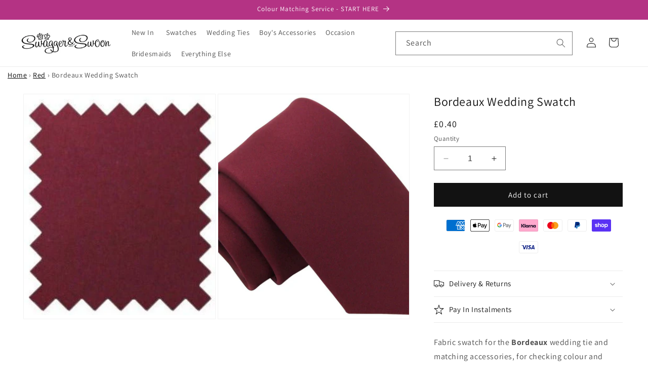

--- FILE ---
content_type: text/html; charset=utf-8
request_url: https://www.swaggerandswoon.com/products/bordeaux-wedding-swatch
body_size: 104623
content:
<!doctype html>
<html class="no-js" lang="en">
  <head> 
    
    <meta charset="utf-8">
    <meta http-equiv="X-UA-Compatible" content="IE=edge">
    <meta name="viewport" content="width=device-width,initial-scale=1">
    <meta name="theme-color" content="">
    <link rel="canonical" href="https://www.swaggerandswoon.com/products/bordeaux-wedding-swatch">
     <link rel="preconnect" href="https://cdn.shopify.com" crossorigin>
    <meta name="google-site-verification" content="xBVYD5zOiF-DNQa_RxTLgm5wSyUIPUHbNZpFjkZ4uSI" />
    <meta name="msvalidate.01" content="61E2A59B67A09933FE285BCEB213E324" />
    <meta name="facebook-domain-verification" content="bv96ol1bt3bp6rebdjv3dtz15hilic" /><link rel="icon" type="image/png" href="//www.swaggerandswoon.com/cdn/shop/files/SSBlack.jpg?crop=center&height=32&v=1635931101&width=32">
      <meta name="description" content="A Bordeaux swatch to match your bridesmaids’ dresses and compare deep red-purple tones for autumn or winter weddings.">
    
    
<link rel="preload" href="https://cdn.shopify.com/s/files/1/0574/0809/4268/t/1/assets/preconnect_resources.js" as="script">
<script src="//cdn.shopify.com/s/files/1/0574/0809/4268/t/1/assets/preconnect_resources.js" type="text/javascript"></script> 
<meta property="og:site_name" content="Swagger &amp; Swoon">
<meta property="og:url" content="https://www.swaggerandswoon.com/products/bordeaux-wedding-swatch">
<meta property="og:title" content="Bordeaux / Wine Red Wedding Tie Fabric Swatch UK">
<meta property="og:type" content="product">
<meta property="og:description" content="A Bordeaux swatch to match your bridesmaids’ dresses and compare deep red-purple tones for autumn or winter weddings."><meta property="og:image" content="http://www.swaggerandswoon.com/cdn/shop/files/bordeaux-wedding-swatch-swatch-swagger-swoon-405204.jpg?v=1734437016">
  <meta property="og:image:secure_url" content="https://www.swaggerandswoon.com/cdn/shop/files/bordeaux-wedding-swatch-swatch-swagger-swoon-405204.jpg?v=1734437016">
  <meta property="og:image:width" content="305">
  <meta property="og:image:height" content="358"><meta property="og:price:amount" content="0.40">
  <meta property="og:price:currency" content="GBP"><script type="text/javascript"> const observer = new MutationObserver(e => { e.forEach(({ addedNodes: e }) => { e.forEach(e => { 1 === e.nodeType && "SCRIPT" === e.tagName && (e.innerHTML.includes("asyncLoad") && (e.innerHTML = e.innerHTML.replace("if(window.attachEvent)", "document.addEventListener('asyncLazyLoad',function(event){asyncLoad();});if(window.attachEvent)").replaceAll(", asyncLoad", ", function(){}")), e.innerHTML.includes("PreviewBarInjector") && (e.innerHTML = e.innerHTML.replace("DOMContentLoaded", "asyncLazyLoad")), (e.className == 'analytics') && (e.type = 'text/lazyload'),(e.src.includes("assets/storefront/features")||e.src.includes("assets/shopify_pay")||e.src.includes("connect.facebook.net"))&&(e.setAttribute("data-src", e.src), e.removeAttribute("src")))})})});observer.observe(document.documentElement,{childList:!0,subtree:!0})</script><meta name="twitter:card" content="summary_large_image">
<meta name="twitter:title" content="Bordeaux / Wine Red Wedding Tie Fabric Swatch UK">
<meta name="twitter:description" content="A Bordeaux swatch to match your bridesmaids’ dresses and compare deep red-purple tones for autumn or winter weddings.">

    <link rel="preload" href="https://cdn.shopify.com/extensions/29aa7b25-aa46-4eca-8809-36c250af79a8/kobu-menu-highlight-5/assets/mhp-app.css" as="style"><link rel="preconnect" href="https://fonts.shopifycdn.com" crossorigin><title>
      Bordeaux / Wine Red Wedding Tie Fabric Swatch UK
 &ndash; Swagger &amp; Swoon</title>

    
    <script src="//www.swaggerandswoon.com/cdn/shop/t/37/assets/constants.js?v=58251544750838685771769530377" defer="defer"></script>
    <script src="//www.swaggerandswoon.com/cdn/shop/t/37/assets/pubsub.js?v=158357773527763999511769530377" defer="defer"></script>
    <script src="//www.swaggerandswoon.com/cdn/shop/t/37/assets/global.js?v=40820548392383841591769530377" defer="defer"></script><script src="//www.swaggerandswoon.com/cdn/shop/t/37/assets/animations.js?v=88693664871331136111769530377" defer="defer"></script>
<script>window.performance && window.performance.mark && window.performance.mark('shopify.content_for_header.start');</script><meta id="shopify-digital-wallet" name="shopify-digital-wallet" content="/12252512315/digital_wallets/dialog">
<meta name="shopify-checkout-api-token" content="a7eefd12fdff59dde31c7bae1c898c08">
<meta id="in-context-paypal-metadata" data-shop-id="12252512315" data-venmo-supported="false" data-environment="production" data-locale="en_US" data-paypal-v4="true" data-currency="GBP">
<link rel="alternate" type="application/json+oembed" href="https://www.swaggerandswoon.com/products/bordeaux-wedding-swatch.oembed">
<script async="async" src="/checkouts/internal/preloads.js?locale=en-GB"></script>
<link rel="preconnect" href="https://shop.app" crossorigin="anonymous">
<script async="async" src="https://shop.app/checkouts/internal/preloads.js?locale=en-GB&shop_id=12252512315" crossorigin="anonymous"></script>
<script id="apple-pay-shop-capabilities" type="application/json">{"shopId":12252512315,"countryCode":"GB","currencyCode":"GBP","merchantCapabilities":["supports3DS"],"merchantId":"gid:\/\/shopify\/Shop\/12252512315","merchantName":"Swagger \u0026 Swoon","requiredBillingContactFields":["postalAddress","email","phone"],"requiredShippingContactFields":["postalAddress","email","phone"],"shippingType":"shipping","supportedNetworks":["visa","masterCard","amex"],"total":{"type":"pending","label":"Swagger \u0026 Swoon","amount":"1.00"},"shopifyPaymentsEnabled":true,"supportsSubscriptions":true}</script>
<script id="shopify-features" type="application/json">{"accessToken":"a7eefd12fdff59dde31c7bae1c898c08","betas":["rich-media-storefront-analytics"],"domain":"www.swaggerandswoon.com","predictiveSearch":true,"shopId":12252512315,"locale":"en"}</script>
<script>var Shopify = Shopify || {};
Shopify.shop = "swaggerandswoon.myshopify.com";
Shopify.locale = "en";
Shopify.currency = {"active":"GBP","rate":"1.0"};
Shopify.country = "GB";
Shopify.theme = {"name":"Swagger - Suits Removed 2026","id":177947246968,"schema_name":"Dawn","schema_version":"12.0.0","theme_store_id":887,"role":"main"};
Shopify.theme.handle = "null";
Shopify.theme.style = {"id":null,"handle":null};
Shopify.cdnHost = "www.swaggerandswoon.com/cdn";
Shopify.routes = Shopify.routes || {};
Shopify.routes.root = "/";</script>
<script type="module">!function(o){(o.Shopify=o.Shopify||{}).modules=!0}(window);</script>
<script>!function(o){function n(){var o=[];function n(){o.push(Array.prototype.slice.apply(arguments))}return n.q=o,n}var t=o.Shopify=o.Shopify||{};t.loadFeatures=n(),t.autoloadFeatures=n()}(window);</script>
<script>
  window.ShopifyPay = window.ShopifyPay || {};
  window.ShopifyPay.apiHost = "shop.app\/pay";
  window.ShopifyPay.redirectState = null;
</script>
<script id="shop-js-analytics" type="application/json">{"pageType":"product"}</script>
<script defer="defer" async type="module" src="//www.swaggerandswoon.com/cdn/shopifycloud/shop-js/modules/v2/client.init-shop-cart-sync_BN7fPSNr.en.esm.js"></script>
<script defer="defer" async type="module" src="//www.swaggerandswoon.com/cdn/shopifycloud/shop-js/modules/v2/chunk.common_Cbph3Kss.esm.js"></script>
<script defer="defer" async type="module" src="//www.swaggerandswoon.com/cdn/shopifycloud/shop-js/modules/v2/chunk.modal_DKumMAJ1.esm.js"></script>
<script type="module">
  await import("//www.swaggerandswoon.com/cdn/shopifycloud/shop-js/modules/v2/client.init-shop-cart-sync_BN7fPSNr.en.esm.js");
await import("//www.swaggerandswoon.com/cdn/shopifycloud/shop-js/modules/v2/chunk.common_Cbph3Kss.esm.js");
await import("//www.swaggerandswoon.com/cdn/shopifycloud/shop-js/modules/v2/chunk.modal_DKumMAJ1.esm.js");

  window.Shopify.SignInWithShop?.initShopCartSync?.({"fedCMEnabled":true,"windoidEnabled":true});

</script>
<script defer="defer" async type="module" src="//www.swaggerandswoon.com/cdn/shopifycloud/shop-js/modules/v2/client.payment-terms_BxzfvcZJ.en.esm.js"></script>
<script defer="defer" async type="module" src="//www.swaggerandswoon.com/cdn/shopifycloud/shop-js/modules/v2/chunk.common_Cbph3Kss.esm.js"></script>
<script defer="defer" async type="module" src="//www.swaggerandswoon.com/cdn/shopifycloud/shop-js/modules/v2/chunk.modal_DKumMAJ1.esm.js"></script>
<script type="module">
  await import("//www.swaggerandswoon.com/cdn/shopifycloud/shop-js/modules/v2/client.payment-terms_BxzfvcZJ.en.esm.js");
await import("//www.swaggerandswoon.com/cdn/shopifycloud/shop-js/modules/v2/chunk.common_Cbph3Kss.esm.js");
await import("//www.swaggerandswoon.com/cdn/shopifycloud/shop-js/modules/v2/chunk.modal_DKumMAJ1.esm.js");

  
</script>
<script>
  window.Shopify = window.Shopify || {};
  if (!window.Shopify.featureAssets) window.Shopify.featureAssets = {};
  window.Shopify.featureAssets['shop-js'] = {"shop-cart-sync":["modules/v2/client.shop-cart-sync_CJVUk8Jm.en.esm.js","modules/v2/chunk.common_Cbph3Kss.esm.js","modules/v2/chunk.modal_DKumMAJ1.esm.js"],"init-fed-cm":["modules/v2/client.init-fed-cm_7Fvt41F4.en.esm.js","modules/v2/chunk.common_Cbph3Kss.esm.js","modules/v2/chunk.modal_DKumMAJ1.esm.js"],"init-shop-email-lookup-coordinator":["modules/v2/client.init-shop-email-lookup-coordinator_Cc088_bR.en.esm.js","modules/v2/chunk.common_Cbph3Kss.esm.js","modules/v2/chunk.modal_DKumMAJ1.esm.js"],"init-windoid":["modules/v2/client.init-windoid_hPopwJRj.en.esm.js","modules/v2/chunk.common_Cbph3Kss.esm.js","modules/v2/chunk.modal_DKumMAJ1.esm.js"],"shop-button":["modules/v2/client.shop-button_B0jaPSNF.en.esm.js","modules/v2/chunk.common_Cbph3Kss.esm.js","modules/v2/chunk.modal_DKumMAJ1.esm.js"],"shop-cash-offers":["modules/v2/client.shop-cash-offers_DPIskqss.en.esm.js","modules/v2/chunk.common_Cbph3Kss.esm.js","modules/v2/chunk.modal_DKumMAJ1.esm.js"],"shop-toast-manager":["modules/v2/client.shop-toast-manager_CK7RT69O.en.esm.js","modules/v2/chunk.common_Cbph3Kss.esm.js","modules/v2/chunk.modal_DKumMAJ1.esm.js"],"init-shop-cart-sync":["modules/v2/client.init-shop-cart-sync_BN7fPSNr.en.esm.js","modules/v2/chunk.common_Cbph3Kss.esm.js","modules/v2/chunk.modal_DKumMAJ1.esm.js"],"init-customer-accounts-sign-up":["modules/v2/client.init-customer-accounts-sign-up_CfPf4CXf.en.esm.js","modules/v2/client.shop-login-button_DeIztwXF.en.esm.js","modules/v2/chunk.common_Cbph3Kss.esm.js","modules/v2/chunk.modal_DKumMAJ1.esm.js"],"pay-button":["modules/v2/client.pay-button_CgIwFSYN.en.esm.js","modules/v2/chunk.common_Cbph3Kss.esm.js","modules/v2/chunk.modal_DKumMAJ1.esm.js"],"init-customer-accounts":["modules/v2/client.init-customer-accounts_DQ3x16JI.en.esm.js","modules/v2/client.shop-login-button_DeIztwXF.en.esm.js","modules/v2/chunk.common_Cbph3Kss.esm.js","modules/v2/chunk.modal_DKumMAJ1.esm.js"],"avatar":["modules/v2/client.avatar_BTnouDA3.en.esm.js"],"init-shop-for-new-customer-accounts":["modules/v2/client.init-shop-for-new-customer-accounts_CsZy_esa.en.esm.js","modules/v2/client.shop-login-button_DeIztwXF.en.esm.js","modules/v2/chunk.common_Cbph3Kss.esm.js","modules/v2/chunk.modal_DKumMAJ1.esm.js"],"shop-follow-button":["modules/v2/client.shop-follow-button_BRMJjgGd.en.esm.js","modules/v2/chunk.common_Cbph3Kss.esm.js","modules/v2/chunk.modal_DKumMAJ1.esm.js"],"checkout-modal":["modules/v2/client.checkout-modal_B9Drz_yf.en.esm.js","modules/v2/chunk.common_Cbph3Kss.esm.js","modules/v2/chunk.modal_DKumMAJ1.esm.js"],"shop-login-button":["modules/v2/client.shop-login-button_DeIztwXF.en.esm.js","modules/v2/chunk.common_Cbph3Kss.esm.js","modules/v2/chunk.modal_DKumMAJ1.esm.js"],"lead-capture":["modules/v2/client.lead-capture_DXYzFM3R.en.esm.js","modules/v2/chunk.common_Cbph3Kss.esm.js","modules/v2/chunk.modal_DKumMAJ1.esm.js"],"shop-login":["modules/v2/client.shop-login_CA5pJqmO.en.esm.js","modules/v2/chunk.common_Cbph3Kss.esm.js","modules/v2/chunk.modal_DKumMAJ1.esm.js"],"payment-terms":["modules/v2/client.payment-terms_BxzfvcZJ.en.esm.js","modules/v2/chunk.common_Cbph3Kss.esm.js","modules/v2/chunk.modal_DKumMAJ1.esm.js"]};
</script>
<script>(function() {
  var isLoaded = false;
  function asyncLoad() {
    if (isLoaded) return;
    isLoaded = true;
    var urls = ["\/\/cdn.shopify.com\/proxy\/76e21a7ea9facac2204a834e7b49f990a60236f89c17d7dd26ded619faf928f6\/size-charts-relentless.herokuapp.com\/js\/size-charts-relentless.js?shop=swaggerandswoon.myshopify.com\u0026sp-cache-control=cHVibGljLCBtYXgtYWdlPTkwMA","\/\/d1liekpayvooaz.cloudfront.net\/apps\/customizery\/customizery.js?shop=swaggerandswoon.myshopify.com","https:\/\/searchanise-ef84.kxcdn.com\/widgets\/shopify\/init.js?a=1Z0w1T9t2x\u0026shop=swaggerandswoon.myshopify.com"];
    for (var i = 0; i < urls.length; i++) {
      var s = document.createElement('script');
      s.type = 'text/javascript';
      s.async = true;
      s.src = urls[i];
      var x = document.getElementsByTagName('script')[0];
      x.parentNode.insertBefore(s, x);
    }
  };
  if(window.attachEvent) {
    window.attachEvent('onload', asyncLoad);
  } else {
    window.addEventListener('load', asyncLoad, false);
  }
})();</script>
<script id="__st">var __st={"a":12252512315,"offset":0,"reqid":"f2344682-fb00-4982-aed8-c6f3d48adb52-1769769421","pageurl":"www.swaggerandswoon.com\/products\/bordeaux-wedding-swatch","u":"de62c8121a6f","p":"product","rtyp":"product","rid":2296356667451};</script>
<script>window.ShopifyPaypalV4VisibilityTracking = true;</script>
<script id="captcha-bootstrap">!function(){'use strict';const t='contact',e='account',n='new_comment',o=[[t,t],['blogs',n],['comments',n],[t,'customer']],c=[[e,'customer_login'],[e,'guest_login'],[e,'recover_customer_password'],[e,'create_customer']],r=t=>t.map((([t,e])=>`form[action*='/${t}']:not([data-nocaptcha='true']) input[name='form_type'][value='${e}']`)).join(','),a=t=>()=>t?[...document.querySelectorAll(t)].map((t=>t.form)):[];function s(){const t=[...o],e=r(t);return a(e)}const i='password',u='form_key',d=['recaptcha-v3-token','g-recaptcha-response','h-captcha-response',i],f=()=>{try{return window.sessionStorage}catch{return}},m='__shopify_v',_=t=>t.elements[u];function p(t,e,n=!1){try{const o=window.sessionStorage,c=JSON.parse(o.getItem(e)),{data:r}=function(t){const{data:e,action:n}=t;return t[m]||n?{data:e,action:n}:{data:t,action:n}}(c);for(const[e,n]of Object.entries(r))t.elements[e]&&(t.elements[e].value=n);n&&o.removeItem(e)}catch(o){console.error('form repopulation failed',{error:o})}}const l='form_type',E='cptcha';function T(t){t.dataset[E]=!0}const w=window,h=w.document,L='Shopify',v='ce_forms',y='captcha';let A=!1;((t,e)=>{const n=(g='f06e6c50-85a8-45c8-87d0-21a2b65856fe',I='https://cdn.shopify.com/shopifycloud/storefront-forms-hcaptcha/ce_storefront_forms_captcha_hcaptcha.v1.5.2.iife.js',D={infoText:'Protected by hCaptcha',privacyText:'Privacy',termsText:'Terms'},(t,e,n)=>{const o=w[L][v],c=o.bindForm;if(c)return c(t,g,e,D).then(n);var r;o.q.push([[t,g,e,D],n]),r=I,A||(h.body.append(Object.assign(h.createElement('script'),{id:'captcha-provider',async:!0,src:r})),A=!0)});var g,I,D;w[L]=w[L]||{},w[L][v]=w[L][v]||{},w[L][v].q=[],w[L][y]=w[L][y]||{},w[L][y].protect=function(t,e){n(t,void 0,e),T(t)},Object.freeze(w[L][y]),function(t,e,n,w,h,L){const[v,y,A,g]=function(t,e,n){const i=e?o:[],u=t?c:[],d=[...i,...u],f=r(d),m=r(i),_=r(d.filter((([t,e])=>n.includes(e))));return[a(f),a(m),a(_),s()]}(w,h,L),I=t=>{const e=t.target;return e instanceof HTMLFormElement?e:e&&e.form},D=t=>v().includes(t);t.addEventListener('submit',(t=>{const e=I(t);if(!e)return;const n=D(e)&&!e.dataset.hcaptchaBound&&!e.dataset.recaptchaBound,o=_(e),c=g().includes(e)&&(!o||!o.value);(n||c)&&t.preventDefault(),c&&!n&&(function(t){try{if(!f())return;!function(t){const e=f();if(!e)return;const n=_(t);if(!n)return;const o=n.value;o&&e.removeItem(o)}(t);const e=Array.from(Array(32),(()=>Math.random().toString(36)[2])).join('');!function(t,e){_(t)||t.append(Object.assign(document.createElement('input'),{type:'hidden',name:u})),t.elements[u].value=e}(t,e),function(t,e){const n=f();if(!n)return;const o=[...t.querySelectorAll(`input[type='${i}']`)].map((({name:t})=>t)),c=[...d,...o],r={};for(const[a,s]of new FormData(t).entries())c.includes(a)||(r[a]=s);n.setItem(e,JSON.stringify({[m]:1,action:t.action,data:r}))}(t,e)}catch(e){console.error('failed to persist form',e)}}(e),e.submit())}));const S=(t,e)=>{t&&!t.dataset[E]&&(n(t,e.some((e=>e===t))),T(t))};for(const o of['focusin','change'])t.addEventListener(o,(t=>{const e=I(t);D(e)&&S(e,y())}));const B=e.get('form_key'),M=e.get(l),P=B&&M;t.addEventListener('DOMContentLoaded',(()=>{const t=y();if(P)for(const e of t)e.elements[l].value===M&&p(e,B);[...new Set([...A(),...v().filter((t=>'true'===t.dataset.shopifyCaptcha))])].forEach((e=>S(e,t)))}))}(h,new URLSearchParams(w.location.search),n,t,e,['guest_login'])})(!0,!0)}();</script>
<script integrity="sha256-4kQ18oKyAcykRKYeNunJcIwy7WH5gtpwJnB7kiuLZ1E=" data-source-attribution="shopify.loadfeatures" defer="defer" src="//www.swaggerandswoon.com/cdn/shopifycloud/storefront/assets/storefront/load_feature-a0a9edcb.js" crossorigin="anonymous"></script>
<script crossorigin="anonymous" defer="defer" src="//www.swaggerandswoon.com/cdn/shopifycloud/storefront/assets/shopify_pay/storefront-65b4c6d7.js?v=20250812"></script>
<script data-source-attribution="shopify.dynamic_checkout.dynamic.init">var Shopify=Shopify||{};Shopify.PaymentButton=Shopify.PaymentButton||{isStorefrontPortableWallets:!0,init:function(){window.Shopify.PaymentButton.init=function(){};var t=document.createElement("script");t.src="https://www.swaggerandswoon.com/cdn/shopifycloud/portable-wallets/latest/portable-wallets.en.js",t.type="module",document.head.appendChild(t)}};
</script>
<script data-source-attribution="shopify.dynamic_checkout.buyer_consent">
  function portableWalletsHideBuyerConsent(e){var t=document.getElementById("shopify-buyer-consent"),n=document.getElementById("shopify-subscription-policy-button");t&&n&&(t.classList.add("hidden"),t.setAttribute("aria-hidden","true"),n.removeEventListener("click",e))}function portableWalletsShowBuyerConsent(e){var t=document.getElementById("shopify-buyer-consent"),n=document.getElementById("shopify-subscription-policy-button");t&&n&&(t.classList.remove("hidden"),t.removeAttribute("aria-hidden"),n.addEventListener("click",e))}window.Shopify?.PaymentButton&&(window.Shopify.PaymentButton.hideBuyerConsent=portableWalletsHideBuyerConsent,window.Shopify.PaymentButton.showBuyerConsent=portableWalletsShowBuyerConsent);
</script>
<script data-source-attribution="shopify.dynamic_checkout.cart.bootstrap">document.addEventListener("DOMContentLoaded",(function(){function t(){return document.querySelector("shopify-accelerated-checkout-cart, shopify-accelerated-checkout")}if(t())Shopify.PaymentButton.init();else{new MutationObserver((function(e,n){t()&&(Shopify.PaymentButton.init(),n.disconnect())})).observe(document.body,{childList:!0,subtree:!0})}}));
</script>
<link id="shopify-accelerated-checkout-styles" rel="stylesheet" media="screen" href="https://www.swaggerandswoon.com/cdn/shopifycloud/portable-wallets/latest/accelerated-checkout-backwards-compat.css" crossorigin="anonymous">
<style id="shopify-accelerated-checkout-cart">
        #shopify-buyer-consent {
  margin-top: 1em;
  display: inline-block;
  width: 100%;
}

#shopify-buyer-consent.hidden {
  display: none;
}

#shopify-subscription-policy-button {
  background: none;
  border: none;
  padding: 0;
  text-decoration: underline;
  font-size: inherit;
  cursor: pointer;
}

#shopify-subscription-policy-button::before {
  box-shadow: none;
}

      </style>
<script id="sections-script" data-sections="header" defer="defer" src="//www.swaggerandswoon.com/cdn/shop/t/37/compiled_assets/scripts.js?v=12121"></script>
<script>window.performance && window.performance.mark && window.performance.mark('shopify.content_for_header.end');</script>

    <style data-shopify>
      @font-face {
  font-family: Assistant;
  font-weight: 400;
  font-style: normal;
  font-display: swap;
  src: url("//www.swaggerandswoon.com/cdn/fonts/assistant/assistant_n4.9120912a469cad1cc292572851508ca49d12e768.woff2") format("woff2"),
       url("//www.swaggerandswoon.com/cdn/fonts/assistant/assistant_n4.6e9875ce64e0fefcd3f4446b7ec9036b3ddd2985.woff") format("woff");
}

      @font-face {
  font-family: Assistant;
  font-weight: 700;
  font-style: normal;
  font-display: swap;
  src: url("//www.swaggerandswoon.com/cdn/fonts/assistant/assistant_n7.bf44452348ec8b8efa3aa3068825305886b1c83c.woff2") format("woff2"),
       url("//www.swaggerandswoon.com/cdn/fonts/assistant/assistant_n7.0c887fee83f6b3bda822f1150b912c72da0f7b64.woff") format("woff");
}

      
      
      @font-face {
  font-family: Assistant;
  font-weight: 400;
  font-style: normal;
  font-display: swap;
  src: url("//www.swaggerandswoon.com/cdn/fonts/assistant/assistant_n4.9120912a469cad1cc292572851508ca49d12e768.woff2") format("woff2"),
       url("//www.swaggerandswoon.com/cdn/fonts/assistant/assistant_n4.6e9875ce64e0fefcd3f4446b7ec9036b3ddd2985.woff") format("woff");
}


      
        :root,
        .color-background-1 {
          --color-background: 255,255,255;
        
          --gradient-background: #ffffff;
        

        

        --color-foreground: 18,18,18;
        --color-background-contrast: 191,191,191;
        --color-shadow: 18,18,18;
        --color-button: 18,18,18;
        --color-button-text: 255,255,255;
        --color-secondary-button: 255,255,255;
        --color-secondary-button-text: 180,51,132;
        --color-link: 180,51,132;
        --color-badge-foreground: 18,18,18;
        --color-badge-background: 255,255,255;
        --color-badge-border: 18,18,18;
        --payment-terms-background-color: rgb(255 255 255);
      }
      
        
        .color-background-2 {
          --color-background: 243,243,243;
        
          --gradient-background: #f3f3f3;
        

        

        --color-foreground: 18,18,18;
        --color-background-contrast: 179,179,179;
        --color-shadow: 18,18,18;
        --color-button: 18,18,18;
        --color-button-text: 243,243,243;
        --color-secondary-button: 243,243,243;
        --color-secondary-button-text: 18,18,18;
        --color-link: 18,18,18;
        --color-badge-foreground: 18,18,18;
        --color-badge-background: 243,243,243;
        --color-badge-border: 18,18,18;
        --payment-terms-background-color: rgb(243 243 243);
      }
      
        
        .color-inverse {
          --color-background: 18,18,18;
        
          --gradient-background: #121212;
        

        

        --color-foreground: 255,255,255;
        --color-background-contrast: 146,146,146;
        --color-shadow: 18,18,18;
        --color-button: 255,255,255;
        --color-button-text: 18,18,18;
        --color-secondary-button: 18,18,18;
        --color-secondary-button-text: 255,255,255;
        --color-link: 255,255,255;
        --color-badge-foreground: 255,255,255;
        --color-badge-background: 18,18,18;
        --color-badge-border: 255,255,255;
        --payment-terms-background-color: rgb(18 18 18);
      }
      
        
        .color-accent-1 {
          --color-background: 18,18,18;
        
          --gradient-background: #121212;
        

        

        --color-foreground: 255,255,255;
        --color-background-contrast: 146,146,146;
        --color-shadow: 18,18,18;
        --color-button: 255,255,255;
        --color-button-text: 18,18,18;
        --color-secondary-button: 18,18,18;
        --color-secondary-button-text: 255,255,255;
        --color-link: 255,255,255;
        --color-badge-foreground: 255,255,255;
        --color-badge-background: 18,18,18;
        --color-badge-border: 255,255,255;
        --payment-terms-background-color: rgb(18 18 18);
      }
      
        
        .color-accent-2 {
          --color-background: 180,51,132;
        
          --gradient-background: #b43384;
        

        

        --color-foreground: 255,255,255;
        --color-background-contrast: 81,23,59;
        --color-shadow: 18,18,18;
        --color-button: 255,255,255;
        --color-button-text: 180,51,132;
        --color-secondary-button: 180,51,132;
        --color-secondary-button-text: 255,255,255;
        --color-link: 255,255,255;
        --color-badge-foreground: 255,255,255;
        --color-badge-background: 180,51,132;
        --color-badge-border: 255,255,255;
        --payment-terms-background-color: rgb(180 51 132);
      }
      

      body, .color-background-1, .color-background-2, .color-inverse, .color-accent-1, .color-accent-2 {
        color: rgba(var(--color-foreground), 0.75);
        background-color: rgb(var(--color-background));
      }

      :root {
        --font-body-family: Assistant, sans-serif;
        --font-body-style: normal;
        --font-body-weight: 400;
        --font-body-weight-bold: 700;

        --font-heading-family: Assistant, sans-serif;
        --font-heading-style: normal;
        --font-heading-weight: 400;

        --font-body-scale: 1.0;
        --font-heading-scale: 1.0;

        --media-padding: px;
        --media-border-opacity: 0.05;
        --media-border-width: 1px;
        --media-radius: 0px;
        --media-shadow-opacity: 0.0;
        --media-shadow-horizontal-offset: 0px;
        --media-shadow-vertical-offset: 4px;
        --media-shadow-blur-radius: 5px;
        --media-shadow-visible: 0;

        --page-width: 160rem;
        --page-width-margin: 0rem;

        --product-card-image-padding: 0.0rem;
        --product-card-corner-radius: 0.0rem;
        --product-card-text-alignment: left;
        --product-card-border-width: 0.0rem;
        --product-card-border-opacity: 0.1;
        --product-card-shadow-opacity: 0.0;
        --product-card-shadow-visible: 0;
        --product-card-shadow-horizontal-offset: 0.0rem;
        --product-card-shadow-vertical-offset: 0.4rem;
        --product-card-shadow-blur-radius: 0.5rem;

        --collection-card-image-padding: 0.0rem;
        --collection-card-corner-radius: 0.0rem;
        --collection-card-text-alignment: left;
        --collection-card-border-width: 0.0rem;
        --collection-card-border-opacity: 0.1;
        --collection-card-shadow-opacity: 0.0;
        --collection-card-shadow-visible: 0;
        --collection-card-shadow-horizontal-offset: 0.0rem;
        --collection-card-shadow-vertical-offset: 0.4rem;
        --collection-card-shadow-blur-radius: 0.5rem;

        --blog-card-image-padding: 0.0rem;
        --blog-card-corner-radius: 0.0rem;
        --blog-card-text-alignment: left;
        --blog-card-border-width: 0.0rem;
        --blog-card-border-opacity: 0.1;
        --blog-card-shadow-opacity: 0.0;
        --blog-card-shadow-visible: 0;
        --blog-card-shadow-horizontal-offset: 0.0rem;
        --blog-card-shadow-vertical-offset: 0.4rem;
        --blog-card-shadow-blur-radius: 0.5rem;

        --badge-corner-radius: 4.0rem;

        --popup-border-width: 1px;
        --popup-border-opacity: 0.1;
        --popup-corner-radius: 0px;
        --popup-shadow-opacity: 0.0;
        --popup-shadow-horizontal-offset: 0px;
        --popup-shadow-vertical-offset: 4px;
        --popup-shadow-blur-radius: 5px;

        --drawer-border-width: 1px;
        --drawer-border-opacity: 0.1;
        --drawer-shadow-opacity: 0.0;
        --drawer-shadow-horizontal-offset: 0px;
        --drawer-shadow-vertical-offset: 4px;
        --drawer-shadow-blur-radius: 5px;

        --spacing-sections-desktop: 0px;
        --spacing-sections-mobile: 0px;

        --grid-desktop-vertical-spacing: 8px;
        --grid-desktop-horizontal-spacing: 8px;
        --grid-mobile-vertical-spacing: 4px;
        --grid-mobile-horizontal-spacing: 4px;

        --text-boxes-border-opacity: 0.1;
        --text-boxes-border-width: 0px;
        --text-boxes-radius: 0px;
        --text-boxes-shadow-opacity: 0.0;
        --text-boxes-shadow-visible: 0;
        --text-boxes-shadow-horizontal-offset: 0px;
        --text-boxes-shadow-vertical-offset: 4px;
        --text-boxes-shadow-blur-radius: 5px;

        --buttons-radius: 0px;
        --buttons-radius-outset: 0px;
        --buttons-border-width: 1px;
        --buttons-border-opacity: 1.0;
        --buttons-shadow-opacity: 0.0;
        --buttons-shadow-visible: 0;
        --buttons-shadow-horizontal-offset: 0px;
        --buttons-shadow-vertical-offset: 4px;
        --buttons-shadow-blur-radius: 5px;
        --buttons-border-offset: 0px;

        --inputs-radius: 0px;
        --inputs-border-width: 1px;
        --inputs-border-opacity: 0.55;
        --inputs-shadow-opacity: 0.0;
        --inputs-shadow-horizontal-offset: 0px;
        --inputs-margin-offset: 0px;
        --inputs-shadow-vertical-offset: 4px;
        --inputs-shadow-blur-radius: 5px;
        --inputs-radius-outset: 0px;

        --variant-pills-radius: 40px;
        --variant-pills-border-width: 1px;
        --variant-pills-border-opacity: 0.55;
        --variant-pills-shadow-opacity: 0.0;
        --variant-pills-shadow-horizontal-offset: 0px;
        --variant-pills-shadow-vertical-offset: 4px;
        --variant-pills-shadow-blur-radius: 5px;
      }

      *,
      *::before,
      *::after {
        box-sizing: inherit;
      }

      html {
        box-sizing: border-box;
        font-size: calc(var(--font-body-scale) * 62.5%);
        height: 100%;
      }

      body {
        display: grid;
        grid-template-rows: auto auto 1fr auto;
        grid-template-columns: 100%;
        min-height: 100%;
        margin: 0;
        font-size: 1.5rem;
        letter-spacing: 0.06rem;
        line-height: calc(1 + 0.8 / var(--font-body-scale));
        font-family: var(--font-body-family);
        font-style: var(--font-body-style);
        font-weight: var(--font-body-weight);
      }

      @media screen and (min-width: 750px) {
        body {
          font-size: 1.6rem;
        }
      }
    </style>

    <link href="//www.swaggerandswoon.com/cdn/shop/t/37/assets/base.css?v=182497384198166193321769530377" rel="stylesheet" type="text/css" media="all" />
<link rel="preload" as="font" href="//www.swaggerandswoon.com/cdn/fonts/assistant/assistant_n4.9120912a469cad1cc292572851508ca49d12e768.woff2" type="font/woff2" crossorigin><link rel="preload" as="font" href="//www.swaggerandswoon.com/cdn/fonts/assistant/assistant_n4.9120912a469cad1cc292572851508ca49d12e768.woff2" type="font/woff2" crossorigin><link href="//www.swaggerandswoon.com/cdn/shop/t/37/assets/component-localization-form.css?v=143319823105703127341769530377" rel="stylesheet" type="text/css" media="all" />
      <script src="//www.swaggerandswoon.com/cdn/shop/t/37/assets/localization-form.js?v=161644695336821385561769530377" defer="defer"></script><link
        rel="stylesheet"
        href="//www.swaggerandswoon.com/cdn/shop/t/37/assets/component-predictive-search.css?v=118923337488134913561769530377"
        media="print"
        onload="this.media='all'"
      ><script>
      document.documentElement.className = document.documentElement.className.replace('no-js', 'js');
      if (Shopify.designMode) {
        document.documentElement.classList.add('shopify-design-mode');
      }
    </script>


 
                         
                                <style>.async-hide { opacity: 0 !important} </style>
                                <script>(function(a,s,y,n,c,h,i,d,e){s.className+=' '+y;h.start=1*new Date;
                                h.end=i=function(){s.className=s.className.replace(RegExp(' ?'+y),'')};
                                (a[n]=a[n]||[]).hide=h;setTimeout(function(){i();h.end=null},c);h.timeout=c;
                                })(window,document.documentElement,'async-hide','dataLayer',600,
                                {'GTM-XXXXXX':true});</script>


<script src="//cdn.shopify.com/s/files/1/0574/0809/4268/t/1/assets/bootstrap-38.0.33.js" type="text/javascript"></script> 
    
      <!-- Global site tag (gtag.js) - Google Ads: 1072456729 -->
<script async src="https://www.googletagmanager.com/gtag/js?id=AW-1072456729"></script>
<script>
  window.dataLayer = window.dataLayer || [];
  function gtag(){dataLayer.push(arguments);}
  gtag('js', new Date());

  gtag('config', 'AW-1072456729');
</script>


<script>
gtag('event', 'view_item', {
'send_to': 'AW-1072456729',
'ecomm_pagetype': 'product',
'ecomm_prodid': '2296356667451',
'ecomm_totalvalue': '0.40'
});
</script>
  
    

 <!-- Global site tag (gtag.js) - Google Analytics 4 -->
<script async src="https://www.googletagmanager.com/gtag/js?id=G-PT4X31DTZ7"></script>
<script>
  window.dataLayer = window.dataLayer || [];
  function gtag(){dataLayer.push(arguments);}
  gtag('js', new Date());

  gtag('config', 'G-PT4X31DTZ7');
</script>  

  <script type="text/javascript">
    (function(c,l,a,r,i,t,y){
        c[a]=c[a]||function(){(c[a].q=c[a].q||[]).push(arguments)};
        t=l.createElement(r);t.async=1;t.src="https://www.clarity.ms/tag/"+i;
        y=l.getElementsByTagName(r)[0];y.parentNode.insertBefore(t,y);
    })(window, document, "clarity", "script", "k1nhjyar9c");
</script>
    
  <!-- BEGIN app block: shopify://apps/cookiefirst-cookie-consent/blocks/app-embed/37d77193-8346-4ef8-8a15-e89dc81b23b7 -->
  
  
  
  
    
      <link rel="preconnect" href="//consent.cookiefirst.com">
      <link rel="preconnect" href="//edge.cookiefirst.com" />
      <link rel="dns-prefetch" href="//consent.cookiefirst.com">
      <link rel="dns-prefetch" href="//edge.cookiefirst.com" />
      <link rel="preload" href="//consent.cookiefirst.com/sh-customer-privacy.js" as="script">
      <script type="text/javascript" src="//consent.cookiefirst.com/sh-customer-privacy.js"></script>
      
        
          <script src="https://consent.cookiefirst.com/sites/swaggerandswoon.com-ee5060c2-90a1-41a0-9d7e-867e65806ef2/consent.js"></script>
        
      
    
  


<!-- END app block --><!-- BEGIN app block: shopify://apps/judge-me-reviews/blocks/judgeme_core/61ccd3b1-a9f2-4160-9fe9-4fec8413e5d8 --><!-- Start of Judge.me Core -->






<link rel="dns-prefetch" href="https://cdnwidget.judge.me">
<link rel="dns-prefetch" href="https://cdn.judge.me">
<link rel="dns-prefetch" href="https://cdn1.judge.me">
<link rel="dns-prefetch" href="https://api.judge.me">

<script data-cfasync='false' class='jdgm-settings-script'>window.jdgmSettings={"pagination":5,"disable_web_reviews":true,"badge_no_review_text":"No reviews","badge_n_reviews_text":"{{ n }} review/reviews","badge_star_color":"#000000","hide_badge_preview_if_no_reviews":true,"badge_hide_text":false,"enforce_center_preview_badge":false,"widget_title":"Customer Reviews","widget_open_form_text":"Write a review","widget_close_form_text":"Cancel review","widget_refresh_page_text":"Refresh page","widget_summary_text":"Based on {{ number_of_reviews }} review/reviews","widget_no_review_text":"Be the first to write a review","widget_name_field_text":"Display name","widget_verified_name_field_text":"Verified Name (public)","widget_name_placeholder_text":"Display name","widget_required_field_error_text":"This field is required.","widget_email_field_text":"Email address","widget_verified_email_field_text":"Verified Email (private, can not be edited)","widget_email_placeholder_text":"Your email address","widget_email_field_error_text":"Please enter a valid email address.","widget_rating_field_text":"Rating","widget_review_title_field_text":"Review Title","widget_review_title_placeholder_text":"Give your review a title","widget_review_body_field_text":"Review content","widget_review_body_placeholder_text":"Start writing here...","widget_pictures_field_text":"Picture/Video (optional)","widget_submit_review_text":"Submit Review","widget_submit_verified_review_text":"Submit Verified Review","widget_submit_success_msg_with_auto_publish":"Thank you! Please refresh the page in a few moments to see your review. You can remove or edit your review by logging into \u003ca href='https://judge.me/login' target='_blank' rel='nofollow noopener'\u003eJudge.me\u003c/a\u003e","widget_submit_success_msg_no_auto_publish":"Thank you! Your review will be published as soon as it is approved by the shop admin. You can remove or edit your review by logging into \u003ca href='https://judge.me/login' target='_blank' rel='nofollow noopener'\u003eJudge.me\u003c/a\u003e","widget_show_default_reviews_out_of_total_text":"Showing {{ n_reviews_shown }} out of {{ n_reviews }} reviews.","widget_show_all_link_text":"Show all","widget_show_less_link_text":"Show less","widget_author_said_text":"{{ reviewer_name }} said:","widget_days_text":"{{ n }} days ago","widget_weeks_text":"{{ n }} week/weeks ago","widget_months_text":"{{ n }} month/months ago","widget_years_text":"{{ n }} year/years ago","widget_yesterday_text":"Yesterday","widget_today_text":"Today","widget_replied_text":"\u003e\u003e {{ shop_name }} replied:","widget_read_more_text":"Read more","widget_reviewer_name_as_initial":"","widget_rating_filter_color":"","widget_rating_filter_see_all_text":"See all reviews","widget_sorting_most_recent_text":"Most Recent","widget_sorting_highest_rating_text":"Highest Rating","widget_sorting_lowest_rating_text":"Lowest Rating","widget_sorting_with_pictures_text":"Only Pictures","widget_sorting_most_helpful_text":"Most Helpful","widget_open_question_form_text":"Ask a question","widget_reviews_subtab_text":"Reviews","widget_questions_subtab_text":"Questions","widget_question_label_text":"Question","widget_answer_label_text":"Answer","widget_question_placeholder_text":"Write your question here","widget_submit_question_text":"Submit Question","widget_question_submit_success_text":"Thank you for your question! We will notify you once it gets answered.","widget_star_color":"#000000","verified_badge_text":"Verified","verified_badge_bg_color":"","verified_badge_text_color":"","verified_badge_placement":"left-of-reviewer-name","widget_review_max_height":"","widget_hide_border":false,"widget_social_share":false,"widget_thumb":false,"widget_review_location_show":false,"widget_location_format":"country_iso_code","all_reviews_include_out_of_store_products":true,"all_reviews_out_of_store_text":"(out of store)","all_reviews_pagination":100,"all_reviews_product_name_prefix_text":"about","enable_review_pictures":true,"enable_question_anwser":false,"widget_theme":"leex","review_date_format":"dd/mm/yyyy","default_sort_method":"most-recent","widget_product_reviews_subtab_text":"Product Reviews","widget_shop_reviews_subtab_text":"Shop Reviews","widget_other_products_reviews_text":"Reviews for other products","widget_store_reviews_subtab_text":"Store reviews","widget_no_store_reviews_text":"This store hasn't received any reviews yet","widget_web_restriction_product_reviews_text":"This product hasn't received any reviews yet","widget_no_items_text":"No items found","widget_show_more_text":"Show more","widget_write_a_store_review_text":"Write a Store Review","widget_other_languages_heading":"Reviews in Other Languages","widget_translate_review_text":"Translate review to {{ language }}","widget_translating_review_text":"Translating...","widget_show_original_translation_text":"Show original ({{ language }})","widget_translate_review_failed_text":"Review couldn't be translated.","widget_translate_review_retry_text":"Retry","widget_translate_review_try_again_later_text":"Try again later","show_product_url_for_grouped_product":false,"widget_sorting_pictures_first_text":"Pictures First","show_pictures_on_all_rev_page_mobile":false,"show_pictures_on_all_rev_page_desktop":false,"floating_tab_hide_mobile_install_preference":false,"floating_tab_button_name":"★ Reviews","floating_tab_title":"Let customers speak for us","floating_tab_button_color":"","floating_tab_button_background_color":"","floating_tab_url":"","floating_tab_url_enabled":false,"floating_tab_tab_style":"text","all_reviews_text_badge_text":"Customers rate us {{ shop.metafields.judgeme.all_reviews_rating | round: 1 }}/5 based on {{ shop.metafields.judgeme.all_reviews_count }} reviews.","all_reviews_text_badge_text_branded_style":"{{ shop.metafields.judgeme.all_reviews_rating | round: 1 }} out of 5 stars based on {{ shop.metafields.judgeme.all_reviews_count }} reviews","is_all_reviews_text_badge_a_link":false,"show_stars_for_all_reviews_text_badge":false,"all_reviews_text_badge_url":"","all_reviews_text_style":"text","all_reviews_text_color_style":"judgeme_brand_color","all_reviews_text_color":"#108474","all_reviews_text_show_jm_brand":true,"featured_carousel_show_header":true,"featured_carousel_title":"Let customers speak for us","testimonials_carousel_title":"Customers are saying","videos_carousel_title":"Real customer stories","cards_carousel_title":"Customers are saying","featured_carousel_count_text":"from {{ n }} reviews","featured_carousel_add_link_to_all_reviews_page":false,"featured_carousel_url":"","featured_carousel_show_images":true,"featured_carousel_autoslide_interval":5,"featured_carousel_arrows_on_the_sides":false,"featured_carousel_height":250,"featured_carousel_width":80,"featured_carousel_image_size":0,"featured_carousel_image_height":250,"featured_carousel_arrow_color":"#eeeeee","verified_count_badge_style":"vintage","verified_count_badge_orientation":"horizontal","verified_count_badge_color_style":"judgeme_brand_color","verified_count_badge_color":"#108474","is_verified_count_badge_a_link":false,"verified_count_badge_url":"","verified_count_badge_show_jm_brand":true,"widget_rating_preset_default":5,"widget_first_sub_tab":"product-reviews","widget_show_histogram":true,"widget_histogram_use_custom_color":false,"widget_pagination_use_custom_color":false,"widget_star_use_custom_color":true,"widget_verified_badge_use_custom_color":false,"widget_write_review_use_custom_color":false,"picture_reminder_submit_button":"Upload Pictures","enable_review_videos":true,"mute_video_by_default":false,"widget_sorting_videos_first_text":"Videos First","widget_review_pending_text":"Pending","featured_carousel_items_for_large_screen":3,"social_share_options_order":"Facebook,Twitter","remove_microdata_snippet":true,"disable_json_ld":false,"enable_json_ld_products":false,"preview_badge_show_question_text":false,"preview_badge_no_question_text":"No questions","preview_badge_n_question_text":"{{ number_of_questions }} question/questions","qa_badge_show_icon":false,"qa_badge_position":"same-row","remove_judgeme_branding":true,"widget_add_search_bar":false,"widget_search_bar_placeholder":"Search","widget_sorting_verified_only_text":"Verified only","featured_carousel_theme":"default","featured_carousel_show_rating":true,"featured_carousel_show_title":true,"featured_carousel_show_body":true,"featured_carousel_show_date":false,"featured_carousel_show_reviewer":true,"featured_carousel_show_product":false,"featured_carousel_header_background_color":"#108474","featured_carousel_header_text_color":"#ffffff","featured_carousel_name_product_separator":"reviewed","featured_carousel_full_star_background":"#108474","featured_carousel_empty_star_background":"#dadada","featured_carousel_vertical_theme_background":"#f9fafb","featured_carousel_verified_badge_enable":false,"featured_carousel_verified_badge_color":"#108474","featured_carousel_border_style":"round","featured_carousel_review_line_length_limit":3,"featured_carousel_more_reviews_button_text":"Read more reviews","featured_carousel_view_product_button_text":"View product","all_reviews_page_load_reviews_on":"scroll","all_reviews_page_load_more_text":"Load More Reviews","disable_fb_tab_reviews":false,"enable_ajax_cdn_cache":false,"widget_advanced_speed_features":5,"widget_public_name_text":"displayed publicly like","default_reviewer_name":"John Smith","default_reviewer_name_has_non_latin":true,"widget_reviewer_anonymous":"Anonymous","medals_widget_title":"Judge.me Review Medals","medals_widget_background_color":"#f9fafb","medals_widget_position":"footer_all_pages","medals_widget_border_color":"#f9fafb","medals_widget_verified_text_position":"left","medals_widget_use_monochromatic_version":false,"medals_widget_elements_color":"#108474","show_reviewer_avatar":false,"widget_invalid_yt_video_url_error_text":"Not a YouTube video URL","widget_max_length_field_error_text":"Please enter no more than {0} characters.","widget_show_country_flag":false,"widget_show_collected_via_shop_app":true,"widget_verified_by_shop_badge_style":"light","widget_verified_by_shop_text":"Verified by Shop","widget_show_photo_gallery":false,"widget_load_with_code_splitting":true,"widget_ugc_install_preference":false,"widget_ugc_title":"Made by us, Shared by you","widget_ugc_subtitle":"Tag us to see your picture featured in our page","widget_ugc_arrows_color":"#ffffff","widget_ugc_primary_button_text":"Buy Now","widget_ugc_primary_button_background_color":"#108474","widget_ugc_primary_button_text_color":"#ffffff","widget_ugc_primary_button_border_width":"0","widget_ugc_primary_button_border_style":"none","widget_ugc_primary_button_border_color":"#108474","widget_ugc_primary_button_border_radius":"25","widget_ugc_secondary_button_text":"Load More","widget_ugc_secondary_button_background_color":"#ffffff","widget_ugc_secondary_button_text_color":"#108474","widget_ugc_secondary_button_border_width":"2","widget_ugc_secondary_button_border_style":"solid","widget_ugc_secondary_button_border_color":"#108474","widget_ugc_secondary_button_border_radius":"25","widget_ugc_reviews_button_text":"View Reviews","widget_ugc_reviews_button_background_color":"#ffffff","widget_ugc_reviews_button_text_color":"#108474","widget_ugc_reviews_button_border_width":"2","widget_ugc_reviews_button_border_style":"solid","widget_ugc_reviews_button_border_color":"#108474","widget_ugc_reviews_button_border_radius":"25","widget_ugc_reviews_button_link_to":"judgeme-reviews-page","widget_ugc_show_post_date":true,"widget_ugc_max_width":"800","widget_rating_metafield_value_type":true,"widget_primary_color":"#098570","widget_enable_secondary_color":false,"widget_secondary_color":"#edf5f5","widget_summary_average_rating_text":"{{ average_rating }} out of 5","widget_media_grid_title":"Customer photos \u0026 videos","widget_media_grid_see_more_text":"See more","widget_round_style":false,"widget_show_product_medals":true,"widget_verified_by_judgeme_text":"Verified by Judge.me","widget_show_store_medals":true,"widget_verified_by_judgeme_text_in_store_medals":"Verified by Judge.me","widget_media_field_exceed_quantity_message":"Sorry, we can only accept {{ max_media }} for one review.","widget_media_field_exceed_limit_message":"{{ file_name }} is too large, please select a {{ media_type }} less than {{ size_limit }}MB.","widget_review_submitted_text":"Review Submitted!","widget_question_submitted_text":"Question Submitted!","widget_close_form_text_question":"Cancel","widget_write_your_answer_here_text":"Write your answer here","widget_enabled_branded_link":true,"widget_show_collected_by_judgeme":true,"widget_reviewer_name_color":"","widget_write_review_text_color":"","widget_write_review_bg_color":"","widget_collected_by_judgeme_text":"collected by Judge.me","widget_pagination_type":"standard","widget_load_more_text":"Load More","widget_load_more_color":"#108474","widget_full_review_text":"Full Review","widget_read_more_reviews_text":"Read More Reviews","widget_read_questions_text":"Read Questions","widget_questions_and_answers_text":"Questions \u0026 Answers","widget_verified_by_text":"Verified by","widget_verified_text":"Verified","widget_number_of_reviews_text":"{{ number_of_reviews }} reviews","widget_back_button_text":"Back","widget_next_button_text":"Next","widget_custom_forms_filter_button":"Filters","custom_forms_style":"horizontal","widget_show_review_information":false,"how_reviews_are_collected":"How reviews are collected?","widget_show_review_keywords":false,"widget_gdpr_statement":"How we use your data: We'll only contact you about the review you left, and only if necessary. By submitting your review, you agree to Judge.me's \u003ca href='https://judge.me/terms' target='_blank' rel='nofollow noopener'\u003eterms\u003c/a\u003e, \u003ca href='https://judge.me/privacy' target='_blank' rel='nofollow noopener'\u003eprivacy\u003c/a\u003e and \u003ca href='https://judge.me/content-policy' target='_blank' rel='nofollow noopener'\u003econtent\u003c/a\u003e policies.","widget_multilingual_sorting_enabled":false,"widget_translate_review_content_enabled":false,"widget_translate_review_content_method":"manual","popup_widget_review_selection":"automatically_with_pictures","popup_widget_round_border_style":true,"popup_widget_show_title":true,"popup_widget_show_body":true,"popup_widget_show_reviewer":false,"popup_widget_show_product":true,"popup_widget_show_pictures":true,"popup_widget_use_review_picture":true,"popup_widget_show_on_home_page":true,"popup_widget_show_on_product_page":true,"popup_widget_show_on_collection_page":true,"popup_widget_show_on_cart_page":true,"popup_widget_position":"bottom_left","popup_widget_first_review_delay":5,"popup_widget_duration":5,"popup_widget_interval":5,"popup_widget_review_count":5,"popup_widget_hide_on_mobile":true,"review_snippet_widget_round_border_style":true,"review_snippet_widget_card_color":"#FFFFFF","review_snippet_widget_slider_arrows_background_color":"#FFFFFF","review_snippet_widget_slider_arrows_color":"#000000","review_snippet_widget_star_color":"#108474","show_product_variant":false,"all_reviews_product_variant_label_text":"Variant: ","widget_show_verified_branding":false,"widget_ai_summary_title":"Customers say","widget_ai_summary_disclaimer":"AI-powered review summary based on recent customer reviews","widget_show_ai_summary":false,"widget_show_ai_summary_bg":false,"widget_show_review_title_input":true,"redirect_reviewers_invited_via_email":"review_widget","request_store_review_after_product_review":false,"request_review_other_products_in_order":false,"review_form_color_scheme":"default","review_form_corner_style":"square","review_form_star_color":{},"review_form_text_color":"#333333","review_form_background_color":"#ffffff","review_form_field_background_color":"#fafafa","review_form_button_color":{},"review_form_button_text_color":"#ffffff","review_form_modal_overlay_color":"#000000","review_content_screen_title_text":"How would you rate this product?","review_content_introduction_text":"We would love it if you would share a bit about your experience.","store_review_form_title_text":"How would you rate this store?","store_review_form_introduction_text":"We would love it if you would share a bit about your experience.","show_review_guidance_text":true,"one_star_review_guidance_text":"Poor","five_star_review_guidance_text":"Great","customer_information_screen_title_text":"About you","customer_information_introduction_text":"Please tell us more about you.","custom_questions_screen_title_text":"Your experience in more detail","custom_questions_introduction_text":"Here are a few questions to help us understand more about your experience.","review_submitted_screen_title_text":"Thanks for your review!","review_submitted_screen_thank_you_text":"We are processing it and it will appear on the store soon.","review_submitted_screen_email_verification_text":"Please confirm your email by clicking the link we just sent you. This helps us keep reviews authentic.","review_submitted_request_store_review_text":"Would you like to share your experience of shopping with us?","review_submitted_review_other_products_text":"Would you like to review these products?","store_review_screen_title_text":"Would you like to share your experience of shopping with us?","store_review_introduction_text":"We value your feedback and use it to improve. Please share any thoughts or suggestions you have.","reviewer_media_screen_title_picture_text":"Share a picture","reviewer_media_introduction_picture_text":"Upload a photo to support your review.","reviewer_media_screen_title_video_text":"Share a video","reviewer_media_introduction_video_text":"Upload a video to support your review.","reviewer_media_screen_title_picture_or_video_text":"Share a picture or video","reviewer_media_introduction_picture_or_video_text":"Upload a photo or video to support your review.","reviewer_media_youtube_url_text":"Paste your Youtube URL here","advanced_settings_next_step_button_text":"Next","advanced_settings_close_review_button_text":"Close","modal_write_review_flow":false,"write_review_flow_required_text":"Required","write_review_flow_privacy_message_text":"We respect your privacy.","write_review_flow_anonymous_text":"Post review as anonymous","write_review_flow_visibility_text":"This won't be visible to other customers.","write_review_flow_multiple_selection_help_text":"Select as many as you like","write_review_flow_single_selection_help_text":"Select one option","write_review_flow_required_field_error_text":"This field is required","write_review_flow_invalid_email_error_text":"Please enter a valid email address","write_review_flow_max_length_error_text":"Max. {{ max_length }} characters.","write_review_flow_media_upload_text":"\u003cb\u003eClick to upload\u003c/b\u003e or drag and drop","write_review_flow_gdpr_statement":"We'll only contact you about your review if necessary. By submitting your review, you agree to our \u003ca href='https://judge.me/terms' target='_blank' rel='nofollow noopener'\u003eterms and conditions\u003c/a\u003e and \u003ca href='https://judge.me/privacy' target='_blank' rel='nofollow noopener'\u003eprivacy policy\u003c/a\u003e.","rating_only_reviews_enabled":false,"show_negative_reviews_help_screen":false,"new_review_flow_help_screen_rating_threshold":3,"negative_review_resolution_screen_title_text":"Tell us more","negative_review_resolution_text":"Your experience matters to us. If there were issues with your purchase, we're here to help. Feel free to reach out to us, we'd love the opportunity to make things right.","negative_review_resolution_button_text":"Contact us","negative_review_resolution_proceed_with_review_text":"Leave a review","negative_review_resolution_subject":"Issue with purchase from {{ shop_name }}.{{ order_name }}","preview_badge_collection_page_install_status":false,"widget_review_custom_css":"","preview_badge_custom_css":"","preview_badge_stars_count":"5-stars","featured_carousel_custom_css":"","floating_tab_custom_css":"","all_reviews_widget_custom_css":"","medals_widget_custom_css":"","verified_badge_custom_css":"","all_reviews_text_custom_css":"","transparency_badges_collected_via_store_invite":false,"transparency_badges_from_another_provider":false,"transparency_badges_collected_from_store_visitor":false,"transparency_badges_collected_by_verified_review_provider":false,"transparency_badges_earned_reward":false,"transparency_badges_collected_via_store_invite_text":"Review collected via store invitation","transparency_badges_from_another_provider_text":"Review collected from another provider","transparency_badges_collected_from_store_visitor_text":"Review collected from a store visitor","transparency_badges_written_in_google_text":"Review written in Google","transparency_badges_written_in_etsy_text":"Review written in Etsy","transparency_badges_written_in_shop_app_text":"Review written in Shop App","transparency_badges_earned_reward_text":"Review earned a reward for future purchase","product_review_widget_per_page":10,"widget_store_review_label_text":"Review about the store","checkout_comment_extension_title_on_product_page":"Customer Comments","checkout_comment_extension_num_latest_comment_show":5,"checkout_comment_extension_format":"name_and_timestamp","checkout_comment_customer_name":"last_initial","checkout_comment_comment_notification":true,"preview_badge_collection_page_install_preference":false,"preview_badge_home_page_install_preference":false,"preview_badge_product_page_install_preference":false,"review_widget_install_preference":"","review_carousel_install_preference":false,"floating_reviews_tab_install_preference":"none","verified_reviews_count_badge_install_preference":false,"all_reviews_text_install_preference":false,"review_widget_best_location":false,"judgeme_medals_install_preference":false,"review_widget_revamp_enabled":false,"review_widget_qna_enabled":false,"review_widget_header_theme":"minimal","review_widget_widget_title_enabled":true,"review_widget_header_text_size":"medium","review_widget_header_text_weight":"regular","review_widget_average_rating_style":"compact","review_widget_bar_chart_enabled":true,"review_widget_bar_chart_type":"numbers","review_widget_bar_chart_style":"standard","review_widget_expanded_media_gallery_enabled":false,"review_widget_reviews_section_theme":"standard","review_widget_image_style":"thumbnails","review_widget_review_image_ratio":"square","review_widget_stars_size":"medium","review_widget_verified_badge":"standard_text","review_widget_review_title_text_size":"medium","review_widget_review_text_size":"medium","review_widget_review_text_length":"medium","review_widget_number_of_columns_desktop":3,"review_widget_carousel_transition_speed":5,"review_widget_custom_questions_answers_display":"always","review_widget_button_text_color":"#FFFFFF","review_widget_text_color":"#000000","review_widget_lighter_text_color":"#7B7B7B","review_widget_corner_styling":"soft","review_widget_review_word_singular":"review","review_widget_review_word_plural":"reviews","review_widget_voting_label":"Helpful?","review_widget_shop_reply_label":"Reply from {{ shop_name }}:","review_widget_filters_title":"Filters","qna_widget_question_word_singular":"Question","qna_widget_question_word_plural":"Questions","qna_widget_answer_reply_label":"Answer from {{ answerer_name }}:","qna_content_screen_title_text":"Ask a question about this product","qna_widget_question_required_field_error_text":"Please enter your question.","qna_widget_flow_gdpr_statement":"We'll only contact you about your question if necessary. By submitting your question, you agree to our \u003ca href='https://judge.me/terms' target='_blank' rel='nofollow noopener'\u003eterms and conditions\u003c/a\u003e and \u003ca href='https://judge.me/privacy' target='_blank' rel='nofollow noopener'\u003eprivacy policy\u003c/a\u003e.","qna_widget_question_submitted_text":"Thanks for your question!","qna_widget_close_form_text_question":"Close","qna_widget_question_submit_success_text":"We’ll notify you by email when your question is answered.","all_reviews_widget_v2025_enabled":false,"all_reviews_widget_v2025_header_theme":"default","all_reviews_widget_v2025_widget_title_enabled":true,"all_reviews_widget_v2025_header_text_size":"medium","all_reviews_widget_v2025_header_text_weight":"regular","all_reviews_widget_v2025_average_rating_style":"compact","all_reviews_widget_v2025_bar_chart_enabled":true,"all_reviews_widget_v2025_bar_chart_type":"numbers","all_reviews_widget_v2025_bar_chart_style":"standard","all_reviews_widget_v2025_expanded_media_gallery_enabled":false,"all_reviews_widget_v2025_show_store_medals":true,"all_reviews_widget_v2025_show_photo_gallery":true,"all_reviews_widget_v2025_show_review_keywords":false,"all_reviews_widget_v2025_show_ai_summary":false,"all_reviews_widget_v2025_show_ai_summary_bg":false,"all_reviews_widget_v2025_add_search_bar":false,"all_reviews_widget_v2025_default_sort_method":"most-recent","all_reviews_widget_v2025_reviews_per_page":10,"all_reviews_widget_v2025_reviews_section_theme":"default","all_reviews_widget_v2025_image_style":"thumbnails","all_reviews_widget_v2025_review_image_ratio":"square","all_reviews_widget_v2025_stars_size":"medium","all_reviews_widget_v2025_verified_badge":"bold_badge","all_reviews_widget_v2025_review_title_text_size":"medium","all_reviews_widget_v2025_review_text_size":"medium","all_reviews_widget_v2025_review_text_length":"medium","all_reviews_widget_v2025_number_of_columns_desktop":3,"all_reviews_widget_v2025_carousel_transition_speed":5,"all_reviews_widget_v2025_custom_questions_answers_display":"always","all_reviews_widget_v2025_show_product_variant":false,"all_reviews_widget_v2025_show_reviewer_avatar":true,"all_reviews_widget_v2025_reviewer_name_as_initial":"","all_reviews_widget_v2025_review_location_show":false,"all_reviews_widget_v2025_location_format":"","all_reviews_widget_v2025_show_country_flag":false,"all_reviews_widget_v2025_verified_by_shop_badge_style":"light","all_reviews_widget_v2025_social_share":false,"all_reviews_widget_v2025_social_share_options_order":"Facebook,Twitter,LinkedIn,Pinterest","all_reviews_widget_v2025_pagination_type":"standard","all_reviews_widget_v2025_button_text_color":"#FFFFFF","all_reviews_widget_v2025_text_color":"#000000","all_reviews_widget_v2025_lighter_text_color":"#7B7B7B","all_reviews_widget_v2025_corner_styling":"soft","all_reviews_widget_v2025_title":"Customer reviews","all_reviews_widget_v2025_ai_summary_title":"Customers say about this store","all_reviews_widget_v2025_no_review_text":"Be the first to write a review","platform":"shopify","branding_url":"https://app.judge.me/reviews/stores/www.swaggerandswoon.com","branding_text":"Powered by Judge.me","locale":"en","reply_name":"Swagger \u0026 Swoon","widget_version":"3.0","footer":true,"autopublish":true,"review_dates":true,"enable_custom_form":false,"shop_use_review_site":true,"shop_locale":"en","enable_multi_locales_translations":false,"show_review_title_input":true,"review_verification_email_status":"always","can_be_branded":true,"reply_name_text":"Swagger \u0026 Swoon"};</script> <style class='jdgm-settings-style'>.jdgm-xx{left:0}:root{--jdgm-primary-color: #098570;--jdgm-secondary-color: rgba(9,133,112,0.1);--jdgm-star-color: #000;--jdgm-write-review-text-color: white;--jdgm-write-review-bg-color: #098570;--jdgm-paginate-color: #098570;--jdgm-border-radius: 0;--jdgm-reviewer-name-color: #098570}.jdgm-histogram__bar-content{background-color:#098570}.jdgm-rev[data-verified-buyer=true] .jdgm-rev__icon.jdgm-rev__icon:after,.jdgm-rev__buyer-badge.jdgm-rev__buyer-badge{color:white;background-color:#098570}.jdgm-review-widget--small .jdgm-gallery.jdgm-gallery .jdgm-gallery__thumbnail-link:nth-child(8) .jdgm-gallery__thumbnail-wrapper.jdgm-gallery__thumbnail-wrapper:before{content:"See more"}@media only screen and (min-width: 768px){.jdgm-gallery.jdgm-gallery .jdgm-gallery__thumbnail-link:nth-child(8) .jdgm-gallery__thumbnail-wrapper.jdgm-gallery__thumbnail-wrapper:before{content:"See more"}}.jdgm-preview-badge .jdgm-star.jdgm-star{color:#000000}.jdgm-widget .jdgm-write-rev-link{display:none}.jdgm-widget .jdgm-rev-widg[data-number-of-reviews='0']{display:none}.jdgm-prev-badge[data-average-rating='0.00']{display:none !important}.jdgm-rev .jdgm-rev__icon{display:none !important}.jdgm-author-all-initials{display:none !important}.jdgm-author-last-initial{display:none !important}.jdgm-rev-widg__title{visibility:hidden}.jdgm-rev-widg__summary-text{visibility:hidden}.jdgm-prev-badge__text{visibility:hidden}.jdgm-rev__prod-link-prefix:before{content:'about'}.jdgm-rev__variant-label:before{content:'Variant: '}.jdgm-rev__out-of-store-text:before{content:'(out of store)'}@media only screen and (min-width: 768px){.jdgm-rev__pics .jdgm-rev_all-rev-page-picture-separator,.jdgm-rev__pics .jdgm-rev__product-picture{display:none}}@media only screen and (max-width: 768px){.jdgm-rev__pics .jdgm-rev_all-rev-page-picture-separator,.jdgm-rev__pics .jdgm-rev__product-picture{display:none}}.jdgm-preview-badge[data-template="product"]{display:none !important}.jdgm-preview-badge[data-template="collection"]{display:none !important}.jdgm-preview-badge[data-template="index"]{display:none !important}.jdgm-review-widget[data-from-snippet="true"]{display:none !important}.jdgm-verified-count-badget[data-from-snippet="true"]{display:none !important}.jdgm-carousel-wrapper[data-from-snippet="true"]{display:none !important}.jdgm-all-reviews-text[data-from-snippet="true"]{display:none !important}.jdgm-medals-section[data-from-snippet="true"]{display:none !important}.jdgm-ugc-media-wrapper[data-from-snippet="true"]{display:none !important}.jdgm-rev__transparency-badge[data-badge-type="review_collected_via_store_invitation"]{display:none !important}.jdgm-rev__transparency-badge[data-badge-type="review_collected_from_another_provider"]{display:none !important}.jdgm-rev__transparency-badge[data-badge-type="review_collected_from_store_visitor"]{display:none !important}.jdgm-rev__transparency-badge[data-badge-type="review_written_in_etsy"]{display:none !important}.jdgm-rev__transparency-badge[data-badge-type="review_written_in_google_business"]{display:none !important}.jdgm-rev__transparency-badge[data-badge-type="review_written_in_shop_app"]{display:none !important}.jdgm-rev__transparency-badge[data-badge-type="review_earned_for_future_purchase"]{display:none !important}.jdgm-review-snippet-widget .jdgm-rev-snippet-widget__cards-container .jdgm-rev-snippet-card{border-radius:8px;background:#fff}.jdgm-review-snippet-widget .jdgm-rev-snippet-widget__cards-container .jdgm-rev-snippet-card__rev-rating .jdgm-star{color:#108474}.jdgm-review-snippet-widget .jdgm-rev-snippet-widget__prev-btn,.jdgm-review-snippet-widget .jdgm-rev-snippet-widget__next-btn{border-radius:50%;background:#fff}.jdgm-review-snippet-widget .jdgm-rev-snippet-widget__prev-btn>svg,.jdgm-review-snippet-widget .jdgm-rev-snippet-widget__next-btn>svg{fill:#000}.jdgm-full-rev-modal.rev-snippet-widget .jm-mfp-container .jm-mfp-content,.jdgm-full-rev-modal.rev-snippet-widget .jm-mfp-container .jdgm-full-rev__icon,.jdgm-full-rev-modal.rev-snippet-widget .jm-mfp-container .jdgm-full-rev__pic-img,.jdgm-full-rev-modal.rev-snippet-widget .jm-mfp-container .jdgm-full-rev__reply{border-radius:8px}.jdgm-full-rev-modal.rev-snippet-widget .jm-mfp-container .jdgm-full-rev[data-verified-buyer="true"] .jdgm-full-rev__icon::after{border-radius:8px}.jdgm-full-rev-modal.rev-snippet-widget .jm-mfp-container .jdgm-full-rev .jdgm-rev__buyer-badge{border-radius:calc( 8px / 2 )}.jdgm-full-rev-modal.rev-snippet-widget .jm-mfp-container .jdgm-full-rev .jdgm-full-rev__replier::before{content:'Swagger &amp; Swoon'}.jdgm-full-rev-modal.rev-snippet-widget .jm-mfp-container .jdgm-full-rev .jdgm-full-rev__product-button{border-radius:calc( 8px * 6 )}
</style> <style class='jdgm-settings-style'></style> <script data-cfasync="false" type="text/javascript" async src="https://cdnwidget.judge.me/shopify_v2/leex.js" id="judgeme_widget_leex_js"></script>
<link id="judgeme_widget_leex_css" rel="stylesheet" type="text/css" media="nope!" onload="this.media='all'" href="https://cdnwidget.judge.me/widget_v3/theme/leex.css">

  
  
  
  <style class='jdgm-miracle-styles'>
  @-webkit-keyframes jdgm-spin{0%{-webkit-transform:rotate(0deg);-ms-transform:rotate(0deg);transform:rotate(0deg)}100%{-webkit-transform:rotate(359deg);-ms-transform:rotate(359deg);transform:rotate(359deg)}}@keyframes jdgm-spin{0%{-webkit-transform:rotate(0deg);-ms-transform:rotate(0deg);transform:rotate(0deg)}100%{-webkit-transform:rotate(359deg);-ms-transform:rotate(359deg);transform:rotate(359deg)}}@font-face{font-family:'JudgemeStar';src:url("[data-uri]") format("woff");font-weight:normal;font-style:normal}.jdgm-star{font-family:'JudgemeStar';display:inline !important;text-decoration:none !important;padding:0 4px 0 0 !important;margin:0 !important;font-weight:bold;opacity:1;-webkit-font-smoothing:antialiased;-moz-osx-font-smoothing:grayscale}.jdgm-star:hover{opacity:1}.jdgm-star:last-of-type{padding:0 !important}.jdgm-star.jdgm--on:before{content:"\e000"}.jdgm-star.jdgm--off:before{content:"\e001"}.jdgm-star.jdgm--half:before{content:"\e002"}.jdgm-widget *{margin:0;line-height:1.4;-webkit-box-sizing:border-box;-moz-box-sizing:border-box;box-sizing:border-box;-webkit-overflow-scrolling:touch}.jdgm-hidden{display:none !important;visibility:hidden !important}.jdgm-temp-hidden{display:none}.jdgm-spinner{width:40px;height:40px;margin:auto;border-radius:50%;border-top:2px solid #eee;border-right:2px solid #eee;border-bottom:2px solid #eee;border-left:2px solid #ccc;-webkit-animation:jdgm-spin 0.8s infinite linear;animation:jdgm-spin 0.8s infinite linear}.jdgm-prev-badge{display:block !important}

</style>


  
  
   


<script data-cfasync='false' class='jdgm-script'>
!function(e){window.jdgm=window.jdgm||{},jdgm.CDN_HOST="https://cdnwidget.judge.me/",jdgm.CDN_HOST_ALT="https://cdn2.judge.me/cdn/widget_frontend/",jdgm.API_HOST="https://api.judge.me/",jdgm.CDN_BASE_URL="https://cdn.shopify.com/extensions/019c0abf-5f74-78ae-8f4c-7d58d04bc050/judgeme-extensions-326/assets/",
jdgm.docReady=function(d){(e.attachEvent?"complete"===e.readyState:"loading"!==e.readyState)?
setTimeout(d,0):e.addEventListener("DOMContentLoaded",d)},jdgm.loadCSS=function(d,t,o,a){
!o&&jdgm.loadCSS.requestedUrls.indexOf(d)>=0||(jdgm.loadCSS.requestedUrls.push(d),
(a=e.createElement("link")).rel="stylesheet",a.class="jdgm-stylesheet",a.media="nope!",
a.href=d,a.onload=function(){this.media="all",t&&setTimeout(t)},e.body.appendChild(a))},
jdgm.loadCSS.requestedUrls=[],jdgm.loadJS=function(e,d){var t=new XMLHttpRequest;
t.onreadystatechange=function(){4===t.readyState&&(Function(t.response)(),d&&d(t.response))},
t.open("GET",e),t.onerror=function(){if(e.indexOf(jdgm.CDN_HOST)===0&&jdgm.CDN_HOST_ALT!==jdgm.CDN_HOST){var f=e.replace(jdgm.CDN_HOST,jdgm.CDN_HOST_ALT);jdgm.loadJS(f,d)}},t.send()},jdgm.docReady((function(){(window.jdgmLoadCSS||e.querySelectorAll(
".jdgm-widget, .jdgm-all-reviews-page").length>0)&&(jdgmSettings.widget_load_with_code_splitting?
parseFloat(jdgmSettings.widget_version)>=3?jdgm.loadCSS(jdgm.CDN_HOST+"widget_v3/base.css"):
jdgm.loadCSS(jdgm.CDN_HOST+"widget/base.css"):jdgm.loadCSS(jdgm.CDN_HOST+"shopify_v2.css"),
jdgm.loadJS(jdgm.CDN_HOST+"loa"+"der.js"))}))}(document);
</script>
<noscript><link rel="stylesheet" type="text/css" media="all" href="https://cdnwidget.judge.me/shopify_v2.css"></noscript>

<!-- BEGIN app snippet: theme_fix_tags --><script>
  (function() {
    var jdgmThemeFixes = null;
    if (!jdgmThemeFixes) return;
    var thisThemeFix = jdgmThemeFixes[Shopify.theme.id];
    if (!thisThemeFix) return;

    if (thisThemeFix.html) {
      document.addEventListener("DOMContentLoaded", function() {
        var htmlDiv = document.createElement('div');
        htmlDiv.classList.add('jdgm-theme-fix-html');
        htmlDiv.innerHTML = thisThemeFix.html;
        document.body.append(htmlDiv);
      });
    };

    if (thisThemeFix.css) {
      var styleTag = document.createElement('style');
      styleTag.classList.add('jdgm-theme-fix-style');
      styleTag.innerHTML = thisThemeFix.css;
      document.head.append(styleTag);
    };

    if (thisThemeFix.js) {
      var scriptTag = document.createElement('script');
      scriptTag.classList.add('jdgm-theme-fix-script');
      scriptTag.innerHTML = thisThemeFix.js;
      document.head.append(scriptTag);
    };
  })();
</script>
<!-- END app snippet -->
<!-- End of Judge.me Core -->



<!-- END app block --><!-- BEGIN app block: shopify://apps/tipo-related-products/blocks/app-embed/75cf2d86-3988-45e7-8f28-ada23c99704f --><script type="text/javascript">
  
    
    
    var Globo = Globo || {};
    window.Globo.RelatedProducts = window.Globo.RelatedProducts || {}; window.moneyFormat = "£{{amount}}"; window.shopCurrency = "GBP";
    window.globoRelatedProductsConfig = {
      __webpack_public_path__ : "https://cdn.shopify.com/extensions/019c0dec-9568-7841-9298-4ffecb4afb17/globo-also-bought-cross-sell-123/assets/", apiUrl: "https://related-products.globo.io/api", alternateApiUrl: "https://related-products.globo.io",
      shop: "swaggerandswoon.myshopify.com", domain: "www.swaggerandswoon.com",themeOs20: true, page: 'product',
      customer:null,
      urls:  { search: "\/search", collection: "\/collections" },
      translation: {"add_to_cart":"Add to cart","added_to_cart":"ADDED TO CART","add_selected_to_cart":"Add selected to cart","added_selected_to_cart":"ADDED TO CART","sale":"Sale","total_price":"Total price:","this_item":"This item:","sold_out":"Waiting Stock"},
      settings: {"hidewatermark":false,"copyright":null,"redirect":true,"new_tab":false,"image_ratio":"350:525","hidden_tags":null,"exclude_tags":null,"hidden_collections":[],"carousel_autoplay":false,"carousel_disable_in_mobile":false,"carousel_items":6,"hideprice":false,"discount":{"enable":false,"condition":"any","type":"percentage","value":10},"sold_out":false,"carousel_loop":false,"carousel_rtl":false,"visible_tags":null},
      boughtTogetherIds: {},
      trendingProducts: [1808347791419,4564851949603,1808325836859,2179344957499,8284239167747,8633401704707,2026124902459,1989320147003,1808365027387,8283900870915,4797435314211,8289980383491,4797435183139,8151579721987,14956128371064,14993593958776,1808366731323,2026124836923,7949456048387,14888813527416,1808322756667,1808339206203,14899421184376,14899421872504,1808393601083,1808367059003,7882471244035,8746481352963,2026124804155,7785181643011,8283088257283,14995879592312,8633421005059,14983055737208,14899413385592,1807873245243,8633409143043,1808337436731,1808389374011,1808321282107,8151579492611,7882472980739,8300073976067,8040824078595,1808362635323,6174120050868,1808323543099,1808338780219,1808330784827,1808332292155],
      productBoughtTogether: {"type":"product_bought_together","enable":true,"title":{"text":"More Like This","color":"#212121","fontSize":"24","align":"left"},"limit":15,"maxWidth":1170,"conditions":[{"id":"collection","name":"Same current product collection","status":1,"type":"manual","rules":null},{"id":"manual","name":"Manual","status":1},{"id":"bought_together","name":"Bought together","status":0},{"id":"vendor","name":"Same current product vendor","status":0,"type":"same"},{"id":"type","name":"Same current product type","position":3,"status":0,"type":"same"},{"id":"tags","name":"Same current product tags","status":0,"type":"same"},{"id":"global","name":"Products Tagged By \"Recommendation\"","status":0}],"template":{"id":"1","elements":["price","addToCartBtn","variantSelector","customCarousel"],"productTitle":{"fontSize":"15","color":"#212121"},"productPrice":{"fontSize":"16","color":"#212121"},"productOldPrice":{"fontSize":"13","color":"#919191"},"button":{"fontSize":"14","color":"#ffffff","backgroundColor":"#000000"},"saleLabel":{"color":"#fff","backgroundColor":"#c00000"},"this_item":true,"customCarousel":{"mobile":2}},"random":true,"subtitle":{"text":null,"color":"#000000","fontSize":"18"},"selected":true,"discount":true},
      productRelated: {"type":"product_related","enable":true,"title":{"text":"\u0026nbsp; \u0026nbsp; Also in this colour","color":"#212121","fontSize":"24","align":"left"},"limit":14,"maxWidth":1170,"conditions":[{"id":"manual","name":"Manual","status":1},{"id":"collection","name":"Same current product collection","status":1,"type":"manual","rules":null},{"id":"bought_together","name":"Bought together","status":0},{"id":"vendor","name":"Same current product vendor","status":0,"type":"same"},{"id":"type","name":"Same current product type","position":3,"status":0,"type":"same"},{"id":"tags","name":"Same current product tags","status":0,"type":"same"},{"id":"global","name":"Products Tagged By \"Recommendation\"","status":0}],"template":{"id":"1","elements":["price","addToCartBtn","variantSelector","saleLabel"],"productTitle":{"fontSize":"15","color":"#212121"},"productPrice":{"fontSize":"14","color":"#212121"},"productOldPrice":{"fontSize":16,"color":"#919191"},"button":{"fontSize":"16","color":"#ffffff","backgroundColor":"#000000"},"saleLabel":{"color":"#fff","backgroundColor":"#c00000"}},"random":false,"subtitle":{"text":null,"color":"#000000","fontSize":18},"selected":true,"discount":true},
      cart: {"type":"cart","enable":true,"title":{"text":"You might also like...","color":"#212121","fontSize":"24","align":"left"},"limit":6,"maxWidth":1170,"conditions":[{"id":"manual","name":"Manual","status":1},{"id":"bought_together","name":"Bought together","status":0},{"id":"tags","name":"Same current product tags","status":0,"type":"manual","rules":null},{"id":"global","name":"Products Tagged By \"Recommendation\"","status":0}],"template":{"id":"1","elements":["price","addToCartBtn","variantSelector","saleLabel"],"productTitle":{"fontSize":"14","color":"#212121"},"productPrice":{"fontSize":"14","color":"#212121"},"productOldPrice":{"fontSize":16,"color":"#919191"},"button":{"fontSize":"18","color":"#ffffff","backgroundColor":"#f3b117"},"saleLabel":{"color":"#fff","backgroundColor":"#c00000"}},"random":false,"subtitle":{"text":null,"color":"#000000","fontSize":18},"selected":true,"discount":true},
      basis_collection_handle: 'globo_basis_collection',
      widgets: [],
      offers: [{"id":2490,"type":"in_cart","title":{"trans":[],"text":"Add Linen Pocket Square?","color":"#606060","fontSize":"14","align":"left"},"subtitle":{"trans":[],"text":"The ultimate white tie combo!","color":"#212121","fontSize":"14"},"when":{"type":"specific_products","datas":{"products":[{"id":14996115161464,"title":"Diamond Point White Marcella Bow Tie","handle":"diamond-point-white-marcella-bow-tie-1","image":{"id":"gid:\/\/shopify\/MediaImage\/65564433973624","altText":"Diamond Point White Marcella Bow Tie - Formalwear - Pre-Tied","originalSrc":"https:\/\/cdn.shopify.com\/s\/files\/1\/0122\/5251\/2315\/files\/diamond-point-white-marcella-bow-tie-formalwear-pre-tied-799516.jpg?v=1767794689"}},{"id":14996117160312,"title":"Single End White Marcella Self-Tie Bow Tie","handle":"single-end-white-marcella-self-tie-bow-tie","image":{"id":"gid:\/\/shopify\/MediaImage\/65564492824952","altText":"Single End White Marcella Self-Tie Bow Tie - Formalwear -","originalSrc":"https:\/\/cdn.shopify.com\/s\/files\/1\/0122\/5251\/2315\/files\/single-end-white-marcella-self-tie-bow-tie-formalwear-181056_6ebb55f3-5682-4449-b679-4705318ca97e.jpg?v=1767795086"}},{"id":14996115292536,"title":"White Marcella Batswing Bow Tie","handle":"white-marcella-batswing-bow-tie","image":{"id":"gid:\/\/shopify\/MediaImage\/65564438561144","altText":"White Marcella Batswing Bow Tie - Bow Ties -","originalSrc":"https:\/\/cdn.shopify.com\/s\/files\/1\/0122\/5251\/2315\/files\/white-marcella-batswing-bow-tie-bow-ties-924665.jpg?v=1767794700"}},{"id":14996115128696,"title":"White Marcella Bow Tie","handle":"white-marcella-pre-tied-bow-tie-1","image":{"id":"gid:\/\/shopify\/MediaImage\/65564432236920","altText":"White Marcella Bow Tie - Bow Ties - Pre-Tied","originalSrc":"https:\/\/cdn.shopify.com\/s\/files\/1\/0122\/5251\/2315\/files\/white-marcella-bow-tie-bow-ties-pre-tied-104603.jpg?v=1767794686"}}],"collections":[]}},"conditions":{"type":"specific_products","datas":{"products":[{"id":8786849464579,"title":"White Linen Pocket Square","handle":"white-linen-pocket-square","image":{"id":"gid:\/\/shopify\/MediaImage\/37029816959235","altText":null,"originalSrc":"https:\/\/cdn.shopify.com\/s\/files\/1\/0122\/5251\/2315\/files\/IMG_0499.jpg?v=1768390708"}}],"collections":[]}},"template":{"id":"1","this_item":false,"default_checked":true,"elements":["price","addToCartBtn","variantSelector","saleLabel"],"productTitle":{"fontSize":"14","color":"#212121"},"productPrice":{"fontSize":"15","color":"#212121"},"productOldPrice":{"fontSize":"13","color":"#919191"},"button":{"fontSize":"14","color":"#ffffff","backgroundColor":"#212121"},"saleLabel":{"color":"#ffffff","backgroundColor":"#c00000"}},"positions":[],"maxWidth":433,"limit":1,"random":1,"discount":0,"discountdata":{"type":"percentage","value":"0"},"sort":0,"enable":1,"created_at":"2026-01-14 11:48:25","updated_at":"2026-01-14 11:48:25"},{"id":2489,"type":"in_cart","title":{"trans":[],"text":"Add Linen Pocket Square?","color":"#606060","fontSize":"14","align":"left"},"subtitle":{"trans":[],"text":"The ultimate black tie combo!","color":"#212121","fontSize":"14"},"when":{"type":"specific_products","datas":{"products":[{"id":14996115259768,"title":"Black Marcella Batswing Bow Tie","handle":"black-marcella-batswing-bow-tie","image":{"id":"gid:\/\/shopify\/MediaImage\/65564437479800","altText":"Black Marcella Batswing Bow Tie - Bow Ties -","originalSrc":"https:\/\/cdn.shopify.com\/s\/files\/1\/0122\/5251\/2315\/files\/black-marcella-batswing-bow-tie-bow-ties-821848.jpg?v=1767794697"}},{"id":14996115095928,"title":"Black Marcella Bow Tie","handle":"black-marcella-bow-tie-1","image":{"id":"gid:\/\/shopify\/MediaImage\/65564430270840","altText":"Black Marcella Bow Tie - Bow Ties - Pre-Tied","originalSrc":"https:\/\/cdn.shopify.com\/s\/files\/1\/0122\/5251\/2315\/files\/black-marcella-bow-tie-bow-ties-pre-tied-874970.jpg?v=1767794684"}},{"id":14996115030392,"title":"Diamond Point Black Marcella Bow Tie","handle":"diamond-point-black-marcella-bow-tie-1","image":{"id":"gid:\/\/shopify\/MediaImage\/65564428566904","altText":"Diamond Point Black Marcella Bow Tie - Formalwear - Pre-Tied","originalSrc":"https:\/\/cdn.shopify.com\/s\/files\/1\/0122\/5251\/2315\/files\/diamond-point-black-marcella-bow-tie-formalwear-pre-tied-415616.jpg?v=1767794680"}},{"id":14996117127544,"title":"Single End Black Marcella Self-Tie Bow Tie","handle":"self-tie-single-end-black-marcella-bow-tie","image":{"id":"gid:\/\/shopify\/MediaImage\/65564492726648","altText":"Single End Black Marcella Self-Tie Bow Tie - Formalwear -","originalSrc":"https:\/\/cdn.shopify.com\/s\/files\/1\/0122\/5251\/2315\/files\/single-end-black-marcella-self-tie-bow-tie-formalwear-607514_006af632-d4a5-41f7-a3e4-2c3151eac030.jpg?v=1767795084"}}],"collections":[]}},"conditions":{"type":"specific_products","datas":{"products":[{"id":8786849464579,"title":"White Linen Pocket Square","handle":"white-linen-pocket-square","image":{"id":"gid:\/\/shopify\/MediaImage\/37029816959235","altText":null,"originalSrc":"https:\/\/cdn.shopify.com\/s\/files\/1\/0122\/5251\/2315\/files\/IMG_0499.jpg?v=1768390708"}}],"collections":[]}},"template":{"id":"1","this_item":false,"default_checked":true,"elements":["price","addToCartBtn","variantSelector","saleLabel"],"productTitle":{"fontSize":"14","color":"#212121"},"productPrice":{"fontSize":"15","color":"#212121"},"productOldPrice":{"fontSize":"13","color":"#919191"},"button":{"fontSize":"14","color":"#ffffff","backgroundColor":"#212121"},"saleLabel":{"color":"#ffffff","backgroundColor":"#c00000"}},"positions":[],"maxWidth":433,"limit":1,"random":1,"discount":0,"discountdata":{"type":"percentage","value":"0"},"sort":0,"enable":1,"created_at":"2026-01-14 11:45:58","updated_at":"2026-01-14 11:45:58"},{"id":2487,"type":"in_cart","title":{"trans":[],"text":"Add Snowdrop Ivory Cufflinks","color":"#606060","fontSize":"14","align":"left"},"subtitle":{"trans":[],"text":"Complete the look with matching fabric cufflinks!","color":"#212121","fontSize":"14"},"when":{"type":"specific_products","datas":{"products":[{"id":4400103718947,"title":"Snowdrop Ivory Bow Tie","handle":"snowdrop-bow-tie","image":{"id":"gid:\/\/shopify\/MediaImage\/6144292782115","altText":"Snowdrop Bow Tie - Wedding","originalSrc":"https:\/\/cdn.shopify.com\/s\/files\/1\/0122\/5251\/2315\/products\/snowdrop-bow-tie-wedding-397873.jpg?v=1577164443"}},{"id":1991441678395,"title":"Snowdrop Ivory Pocket Square","handle":"snowdrop-pocket-square","image":{"id":"gid:\/\/shopify\/MediaImage\/2843289223227","altText":"Snowdrop Pocket Square - Wedding","originalSrc":"https:\/\/cdn.shopify.com\/s\/files\/1\/0122\/5251\/2315\/products\/snowdrop-pocket-square-wedding-842228.jpg?v=1566928579"}},{"id":4400103784483,"title":"Snowdrop Ivory Wedding Cravat","handle":"snowdrop-pre-tied-wedding-cravat","image":{"id":"gid:\/\/shopify\/MediaImage\/6144251199523","altText":"Snowdrop Pre-Tied Wedding Cravat - Wedding","originalSrc":"https:\/\/cdn.shopify.com\/s\/files\/1\/0122\/5251\/2315\/products\/snowdrop-pre-tied-wedding-cravat-wedding-503188.jpg?v=1577164121"}},{"id":1991442366523,"title":"Snowdrop Ivory Wedding Tie","handle":"snowdrop-wedding-tie","image":{"id":"gid:\/\/shopify\/MediaImage\/2843450572859","altText":"Snowdrop Wedding Tie - Wedding","originalSrc":"https:\/\/cdn.shopify.com\/s\/files\/1\/0122\/5251\/2315\/products\/snowdrop-wedding-tie-wedding-473987.jpg?v=1566940629"}}],"collections":[]}},"conditions":{"type":"specific_products","datas":{"products":[{"id":14988420579704,"title":"Snowdrop Ivory Cufflinks","handle":"snowdrop-ivory-cufflinks","image":{"id":"gid:\/\/shopify\/MediaImage\/65317090328952","altText":null,"originalSrc":"https:\/\/cdn.shopify.com\/s\/files\/1\/0122\/5251\/2315\/files\/IMG_6596.jpg?v=1764159680"}}],"collections":[]}},"template":{"id":"1","this_item":false,"default_checked":true,"elements":["price","addToCartBtn","variantSelector","saleLabel"],"productTitle":{"fontSize":"14","color":"#212121"},"productPrice":{"fontSize":"15","color":"#212121"},"productOldPrice":{"fontSize":"13","color":"#919191"},"button":{"fontSize":"14","color":"#ffffff","backgroundColor":"#212121"},"saleLabel":{"color":"#ffffff","backgroundColor":"#c00000"}},"positions":[],"maxWidth":433,"limit":1,"random":1,"discount":0,"discountdata":{"type":"percentage","value":"0"},"sort":0,"enable":1,"created_at":"2025-11-26 13:30:13","updated_at":"2025-11-26 13:30:13"},{"id":2486,"type":"in_cart","title":{"trans":[],"text":"Add Baby Blush Cufflinks","color":"#606060","fontSize":"14","align":"left"},"subtitle":{"trans":[],"text":"Complete the look with matching fabric cufflinks!","color":"#212121","fontSize":"14"},"when":{"type":"specific_products","datas":{"products":[{"id":2277101469755,"title":"Baby Blush Bow Tie","handle":"baby-blush-bow-tie","image":{"id":"gid:\/\/shopify\/MediaImage\/34858910580995","altText":"Baby Blush Bow Ties - Wedding Bow Tie - Pre-Tied - Swagger \u0026 Swoon","originalSrc":"https:\/\/cdn.shopify.com\/s\/files\/1\/0122\/5251\/2315\/products\/baby-blush-bow-ties-wedding-bow-tie-pre-tied-swagger-swoon-368929.jpg?v=1709226430"}},{"id":1991274299451,"title":"Baby Blush Pocket Square","handle":"baby-blush-pocket-square","image":{"id":"gid:\/\/shopify\/MediaImage\/34858931060995","altText":"Baby Blush Pocket Square - Wedding Pocket Square - - Swagger \u0026 Swoon","originalSrc":"https:\/\/cdn.shopify.com\/s\/files\/1\/0122\/5251\/2315\/products\/baby-blush-pocket-square-wedding-pocket-square-swagger-swoon-757511.jpg?v=1709226530"}},{"id":2207900500027,"title":"Baby Blush Wedding Cravat","handle":"baby-blush-pre-tied-wedding-cravat","image":{"id":"gid:\/\/shopify\/MediaImage\/34858910777603","altText":"Baby Blush Wedding Cravats - Wedding Cravat - Pre-Tied - Swagger \u0026 Swoon","originalSrc":"https:\/\/cdn.shopify.com\/s\/files\/1\/0122\/5251\/2315\/products\/baby-blush-wedding-cravats-wedding-cravat-pre-tied-swagger-swoon-830850.jpg?v=1709226430"}},{"id":1991277215803,"title":"Baby Blush Wedding Tie","handle":"baby-blush-wedding-tie","image":{"id":"gid:\/\/shopify\/MediaImage\/34858931159299","altText":"Baby Blush Wedding Ties - Wedding Tie - Regular - Swagger \u0026 Swoon","originalSrc":"https:\/\/cdn.shopify.com\/s\/files\/1\/0122\/5251\/2315\/products\/baby-blush-wedding-ties-wedding-tie-regular-swagger-swoon-972550.jpg?v=1709226531"}},{"id":14891544543608,"title":"Mix and Match - Purple \u0026 Pink Wedding Tie Set","handle":"mix-and-match-purple-daisies-wedding-tie-set-1","image":{"id":"gid:\/\/shopify\/MediaImage\/63927536550264","altText":null,"originalSrc":"https:\/\/cdn.shopify.com\/s\/files\/1\/0122\/5251\/2315\/files\/set22383d.jpg?v=1742306589"}}],"collections":[]}},"conditions":{"type":"specific_products","datas":{"products":[{"id":14988420350328,"title":"Baby Blush Cufflinks","handle":"baby-blush-cufflinks-copy","image":{"id":"gid:\/\/shopify\/MediaImage\/65317087805816","altText":null,"originalSrc":"https:\/\/cdn.shopify.com\/s\/files\/1\/0122\/5251\/2315\/files\/IMG_6588.jpg?v=1764159564"}}],"collections":[]}},"template":{"id":"1","this_item":false,"default_checked":true,"elements":["price","addToCartBtn","variantSelector","saleLabel"],"productTitle":{"fontSize":"14","color":"#212121"},"productPrice":{"fontSize":"15","color":"#212121"},"productOldPrice":{"fontSize":"13","color":"#919191"},"button":{"fontSize":"14","color":"#ffffff","backgroundColor":"#212121"},"saleLabel":{"color":"#ffffff","backgroundColor":"#c00000"}},"positions":[],"maxWidth":433,"limit":1,"random":1,"discount":0,"discountdata":{"type":"percentage","value":"0"},"sort":0,"enable":1,"created_at":"2025-11-26 13:29:44","updated_at":"2025-11-26 13:29:44"},{"id":2485,"type":"in_cart","title":{"trans":[],"text":"Add Blush Pink Cufflinks","color":"#606060","fontSize":"14","align":"left"},"subtitle":{"trans":[],"text":"Complete the look with matching fabric cufflinks!","color":"#212121","fontSize":"14"},"when":{"type":"specific_products","datas":{"products":[{"id":1807631614011,"title":"Blush Pink Bow Tie","handle":"blush-pink-bow-tie","image":{"id":"gid:\/\/shopify\/MediaImage\/63537060872568","altText":"Blush Pink Bow Tie - Wedding Bow Tie - Pre - Tied - Bow Tie Only - Swagger \u0026 Swoon","originalSrc":"https:\/\/cdn.shopify.com\/s\/files\/1\/0122\/5251\/2315\/files\/blush-pink-bow-tie-wedding-bow-tie-pre-tied-swagger-swoon-584915.jpg?v=1734437024"}},{"id":1807731818555,"title":"Blush Pink Pocket Square","handle":"blush-pink-pocket-square","image":{"id":"gid:\/\/shopify\/MediaImage\/63537050255736","altText":"Blush Pink Pocket Square - Wedding Pocket Square - Swagger \u0026 Swoon","originalSrc":"https:\/\/cdn.shopify.com\/s\/files\/1\/0122\/5251\/2315\/files\/blush-pink-pocket-square-wedding-pocket-square-swagger-swoon-591840.jpg?v=1734436969"}},{"id":1808103276603,"title":"Blush Pink Wedding Cravat","handle":"blush-pink-pre-tied-wedding-cravat","image":{"id":"gid:\/\/shopify\/MediaImage\/63537051009400","altText":"Blush Pink Wedding Cravat - Wedding Cravat - Pre - Tied - Cravat Only - Swagger \u0026 Swoon","originalSrc":"https:\/\/cdn.shopify.com\/s\/files\/1\/0122\/5251\/2315\/files\/blush-pink-wedding-cravat-wedding-cravat-pre-tied-swagger-swoon-223124.jpg?v=1734436970"}},{"id":1807856468027,"title":"Blush Pink Wedding Tie","handle":"blush-pink-wedding-tie","image":{"id":"gid:\/\/shopify\/MediaImage\/63537040261496","altText":"Blush Pink Wedding Tie - Wedding Tie - Regular - Tie Only - Swagger \u0026 Swoon","originalSrc":"https:\/\/cdn.shopify.com\/s\/files\/1\/0122\/5251\/2315\/files\/blush-pink-wedding-tie-wedding-tie-regular-swagger-swoon-633986.jpg?v=1734436841"}}],"collections":[]}},"conditions":{"type":"specific_products","datas":{"products":[{"id":14988420055416,"title":"Blush Pink Cufflinks","handle":"blush-pink-cufflinks","image":{"id":"gid:\/\/shopify\/MediaImage\/65317086757240","altText":null,"originalSrc":"https:\/\/cdn.shopify.com\/s\/files\/1\/0122\/5251\/2315\/files\/IMG_6597.jpg?v=1764159505"}}],"collections":[]}},"template":{"id":"1","this_item":false,"default_checked":true,"elements":["price","addToCartBtn","variantSelector","saleLabel"],"productTitle":{"fontSize":"14","color":"#212121"},"productPrice":{"fontSize":"15","color":"#212121"},"productOldPrice":{"fontSize":"13","color":"#919191"},"button":{"fontSize":"14","color":"#ffffff","backgroundColor":"#212121"},"saleLabel":{"color":"#ffffff","backgroundColor":"#c00000"}},"positions":[],"maxWidth":433,"limit":1,"random":1,"discount":0,"discountdata":{"type":"percentage","value":"0"},"sort":0,"enable":1,"created_at":"2025-11-26 13:29:06","updated_at":"2025-11-26 13:29:06"},{"id":2484,"type":"in_cart","title":{"trans":[],"text":"Add Taupe Cufflinks","color":"#606060","fontSize":"14","align":"left"},"subtitle":{"trans":[],"text":"Complete the look with matching fabric cufflinks!","color":"#212121","fontSize":"14"},"when":{"type":"specific_products","datas":{"products":[{"id":4397935689763,"title":"Taupe Bow Tie","handle":"taupe-bow-tie","image":{"id":"gid:\/\/shopify\/MediaImage\/36877162381571","altText":null,"originalSrc":"https:\/\/cdn.shopify.com\/s\/files\/1\/0122\/5251\/2315\/files\/bw43086_b56edcad-03c3-4fb0-91ba-58b118bcda1b.jpg?v=1728474221"}},{"id":2329871351867,"title":"Taupe Pocket Square","handle":"taupe-pocket-square-1","image":{"id":"gid:\/\/shopify\/MediaImage\/36877151207683","altText":null,"originalSrc":"https:\/\/cdn.shopify.com\/s\/files\/1\/0122\/5251\/2315\/files\/hk43086set.jpg?v=1728474099"}},{"id":4397938245667,"title":"Taupe Wedding Cravat","handle":"taupe-pre-tied-wedding-cravat","image":{"id":"gid:\/\/shopify\/MediaImage\/36877148061955","altText":null,"originalSrc":"https:\/\/cdn.shopify.com\/s\/files\/1\/0122\/5251\/2315\/files\/crs43086_c8ba0855-c5f4-48eb-a210-543fe805231a.jpg?v=1728474061"}},{"id":2307674374203,"title":"Taupe Wedding Tie","handle":"taupe-wedding-tie","image":{"id":"gid:\/\/shopify\/MediaImage\/36877128925443","altText":null,"originalSrc":"https:\/\/cdn.shopify.com\/s\/files\/1\/0122\/5251\/2315\/files\/pl43086.jpg?v=1741695321"}}],"collections":[]}},"conditions":{"type":"specific_products","datas":{"products":[{"id":14988419891576,"title":"Taupe Cufflinks","handle":"taupe-cufflinks","image":{"id":"gid:\/\/shopify\/MediaImage\/65317082202488","altText":null,"originalSrc":"https:\/\/cdn.shopify.com\/s\/files\/1\/0122\/5251\/2315\/files\/IMG_6603_29bdece2-53df-4c0a-ab30-ba204c3cafb6.jpg?v=1764159400"}}],"collections":[]}},"template":{"id":"1","this_item":false,"default_checked":true,"elements":["price","addToCartBtn","variantSelector","saleLabel"],"productTitle":{"fontSize":"14","color":"#212121"},"productPrice":{"fontSize":"15","color":"#212121"},"productOldPrice":{"fontSize":"13","color":"#919191"},"button":{"fontSize":"14","color":"#ffffff","backgroundColor":"#212121"},"saleLabel":{"color":"#ffffff","backgroundColor":"#c00000"}},"positions":[],"maxWidth":433,"limit":1,"random":1,"discount":0,"discountdata":{"type":"percentage","value":"0"},"sort":0,"enable":1,"created_at":"2025-11-26 13:28:14","updated_at":"2025-11-26 13:28:14"},{"id":2483,"type":"in_cart","title":{"trans":[],"text":"Add Vintage Rose Cufflinks","color":"#606060","fontSize":"14","align":"left"},"subtitle":{"trans":[],"text":"Complete the look with matching fabric cufflinks!","color":"#212121","fontSize":"14"},"when":{"type":"specific_products","datas":{"products":[{"id":4580702158883,"title":"Vintage Rose Bow Tie","handle":"vintage-rose-bow-ties","image":{"id":"gid:\/\/shopify\/MediaImage\/64945886364024","altText":null,"originalSrc":"https:\/\/cdn.shopify.com\/s\/files\/1\/0122\/5251\/2315\/files\/bw43061_c98ecedb-43a3-4b7d-96c1-90e4d60654c9.jpg?v=1758193985"}},{"id":1807750299707,"title":"Vintage Rose Pocket Square","handle":"vintage-rose-pocket-square","image":{"id":"gid:\/\/shopify\/MediaImage\/64945894228344","altText":null,"originalSrc":"https:\/\/cdn.shopify.com\/s\/files\/1\/0122\/5251\/2315\/files\/hk43061_90dfc65b-64c2-4420-b1c7-d25ec3bc4386.jpg?v=1758194053"}},{"id":1808123166779,"title":"Vintage Rose Wedding Cravat","handle":"vintage-rose-pre-tied-wedding-cravat","image":{"id":"gid:\/\/shopify\/MediaImage\/64945893671288","altText":null,"originalSrc":"https:\/\/cdn.shopify.com\/s\/files\/1\/0122\/5251\/2315\/files\/cr43061_2816a1ba-9ba0-4280-97ac-ac744e01e412.jpg?v=1758194045"}},{"id":4580704518179,"title":"Vintage Rose Wedding Tie","handle":"vintage-rose-wedding-ties","image":{"id":"gid:\/\/shopify\/MediaImage\/64945885512056","altText":null,"originalSrc":"https:\/\/cdn.shopify.com\/s\/files\/1\/0122\/5251\/2315\/files\/pl43061_d4f15818-23f8-4494-bd4e-6abb10a505f3.jpg?v=1758194168"}}],"collections":[]}},"conditions":{"type":"specific_products","datas":{"products":[{"id":14988419006840,"title":"Vintage Rose Cufflinks","handle":"vintage-rose-cufflinks","image":{"id":"gid:\/\/shopify\/MediaImage\/65317073125752","altText":null,"originalSrc":"https:\/\/cdn.shopify.com\/s\/files\/1\/0122\/5251\/2315\/files\/IMG_6621.jpg?v=1764159209"}}],"collections":[]}},"template":{"id":"1","this_item":false,"default_checked":true,"elements":["price","addToCartBtn","variantSelector","saleLabel"],"productTitle":{"fontSize":"14","color":"#212121"},"productPrice":{"fontSize":"15","color":"#212121"},"productOldPrice":{"fontSize":"13","color":"#919191"},"button":{"fontSize":"14","color":"#ffffff","backgroundColor":"#212121"},"saleLabel":{"color":"#ffffff","backgroundColor":"#c00000"}},"positions":[],"maxWidth":433,"limit":1,"random":1,"discount":0,"discountdata":{"type":"percentage","value":"0"},"sort":0,"enable":1,"created_at":"2025-11-26 13:27:42","updated_at":"2025-11-26 13:27:42"},{"id":2482,"type":"in_cart","title":{"trans":[],"text":"Add Sweet Pink Shantung Cufflinks","color":"#606060","fontSize":"14","align":"left"},"subtitle":{"trans":[],"text":"Complete the look with matching fabric cufflinks!","color":"#212121","fontSize":"14"},"when":{"type":"specific_products","datas":{"products":[{"id":6927654027444,"title":"Sweet Pink Shantung Bow Tie","handle":"sweet-pink-shantung-bow-ties","image":{"id":"gid:\/\/shopify\/MediaImage\/23417065504948","altText":null,"originalSrc":"https:\/\/cdn.shopify.com\/s\/files\/1\/0122\/5251\/2315\/products\/bw43251.jpg?v=1634648505"}},{"id":6927655076020,"title":"Sweet Pink Shantung Pocket Square","handle":"sweet-pink-shantung-pocket-square","image":{"id":"gid:\/\/shopify\/MediaImage\/23417045876916","altText":null,"originalSrc":"https:\/\/cdn.shopify.com\/s\/files\/1\/0122\/5251\/2315\/products\/hk43251.jpg?v=1634648404"}},{"id":6927655436468,"title":"Sweet Pink Shantung Wedding Cravat","handle":"sweet-pink-shantung-wedding-cravats","image":{"id":"gid:\/\/shopify\/MediaImage\/23417057640628","altText":null,"originalSrc":"https:\/\/cdn.shopify.com\/s\/files\/1\/0122\/5251\/2315\/products\/crs43251_d255296a-0091-412a-b7a2-29d9935a0b5e.jpg?v=1634648459"}},{"id":6927655600308,"title":"Sweet Pink Shantung Wedding Tie","handle":"sweet-pink-shantung-wedding-ties","image":{"id":"gid:\/\/shopify\/MediaImage\/23417062654132","altText":null,"originalSrc":"https:\/\/cdn.shopify.com\/s\/files\/1\/0122\/5251\/2315\/products\/pl43251_0fc25dbb-c8af-4b7d-8a76-8988fed0de8d.jpg?v=1634648486"}}],"collections":[]}},"conditions":{"type":"specific_products","datas":{"products":[{"id":14988417958264,"title":"Sweet Pink Shantung Cufflinks","handle":"sweet-pink-shantung-cufflinks","image":{"id":"gid:\/\/shopify\/MediaImage\/65317067620728","altText":null,"originalSrc":"https:\/\/cdn.shopify.com\/s\/files\/1\/0122\/5251\/2315\/files\/IMG_6616_00a919e1-811c-4ebf-bdaf-b96c18e1690d.jpg?v=1764159126"}}],"collections":[]}},"template":{"id":"1","this_item":false,"default_checked":true,"elements":["price","addToCartBtn","variantSelector","saleLabel"],"productTitle":{"fontSize":"14","color":"#212121"},"productPrice":{"fontSize":"15","color":"#212121"},"productOldPrice":{"fontSize":"13","color":"#919191"},"button":{"fontSize":"14","color":"#ffffff","backgroundColor":"#212121"},"saleLabel":{"color":"#ffffff","backgroundColor":"#c00000"}},"positions":[],"maxWidth":433,"limit":1,"random":1,"discount":0,"discountdata":{"type":"percentage","value":"0"},"sort":0,"enable":1,"created_at":"2025-11-26 13:27:06","updated_at":"2025-11-26 13:27:06"},{"id":2481,"type":"in_cart","title":{"trans":[],"text":"Add Lavender Frost Cufflinks","color":"#606060","fontSize":"14","align":"left"},"subtitle":{"trans":[],"text":"Complete the look with matching fabric cufflinks!","color":"#212121","fontSize":"14"},"when":{"type":"specific_products","datas":{"products":[{"id":1807635578939,"title":"Lavender Frost Bow Tie","handle":"lavender-frost-bow-tie","image":{"id":"gid:\/\/shopify\/MediaImage\/63537419780472","altText":"Lavender Frost Bow Tie - Wedding Bow Tie - Pre - Tied - Bow Tie Only - Swagger \u0026 Swoon","originalSrc":"https:\/\/cdn.shopify.com\/s\/files\/1\/0122\/5251\/2315\/files\/lavender-frost-bow-tie-wedding-bow-tie-pre-tied-swagger-swoon-630628.jpg?v=1734439232"}},{"id":2001703075899,"title":"Lavender Frost Wedding Cravat","handle":"lavender-frost-pre-tied-wedding-cravat","image":{"id":"gid:\/\/shopify\/MediaImage\/63537416307064","altText":"Lavender Frost Wedding Cravat - Wedding Cravat - Pre - Tied - Cravat Only - Swagger \u0026 Swoon","originalSrc":"https:\/\/cdn.shopify.com\/s\/files\/1\/0122\/5251\/2315\/files\/lavender-frost-wedding-cravat-wedding-cravat-pre-tied-swagger-swoon-904118.jpg?v=1734439222"}},{"id":1807870754875,"title":"Lavender Frost Wedding Tie","handle":"lavender-frost-wedding-tie","image":{"id":"gid:\/\/shopify\/MediaImage\/63537457365368","altText":"Lavender Frost Wedding Tie - Wedding Tie - Regular - Tie Only - Swagger \u0026 Swoon","originalSrc":"https:\/\/cdn.shopify.com\/s\/files\/1\/0122\/5251\/2315\/files\/lavender-frost-wedding-tie-wedding-tie-regular-swagger-swoon-943602.jpg?v=1734439382"}}],"collections":[]}},"conditions":{"type":"specific_products","datas":{"products":[{"id":14988417106296,"title":"Lavender Frost Cufflinks","handle":"lavender-frost-cufflinks","image":{"id":"gid:\/\/shopify\/MediaImage\/65317047665016","altText":null,"originalSrc":"https:\/\/cdn.shopify.com\/s\/files\/1\/0122\/5251\/2315\/files\/IMG_6595.jpg?v=1764158926"}}],"collections":[]}},"template":{"id":"1","this_item":false,"default_checked":true,"elements":["price","addToCartBtn","variantSelector","saleLabel"],"productTitle":{"fontSize":"14","color":"#212121"},"productPrice":{"fontSize":"15","color":"#212121"},"productOldPrice":{"fontSize":"13","color":"#919191"},"button":{"fontSize":"14","color":"#ffffff","backgroundColor":"#212121"},"saleLabel":{"color":"#ffffff","backgroundColor":"#c00000"}},"positions":[],"maxWidth":433,"limit":1,"random":1,"discount":0,"discountdata":{"type":"percentage","value":"0"},"sort":0,"enable":1,"created_at":"2025-11-26 13:26:20","updated_at":"2025-11-26 13:26:20"},{"id":2480,"type":"in_cart","title":{"trans":[],"text":"Add Hydrangea Cufflinks","color":"#606060","fontSize":"14","align":"left"},"subtitle":{"trans":[],"text":"Complete the look with matching fabric cufflinks!","color":"#212121","fontSize":"14"},"when":{"type":"specific_products","datas":{"products":[{"id":4400104013859,"title":"Hydrangea Bow Tie","handle":"hydrangea-bow-tie","image":{"id":"gid:\/\/shopify\/MediaImage\/63537312891256","altText":"Hydrangea Bow Tie - Wedding Bow Tie - Pre - Tied - Bow Tie Only - Swagger \u0026 Swoon","originalSrc":"https:\/\/cdn.shopify.com\/s\/files\/1\/0122\/5251\/2315\/files\/hydrangea-bow-tie-wedding-bow-tie-pre-tied-swagger-swoon-138650.jpg?v=1734438849"}},{"id":4400104046627,"title":"Hydrangea Wedding Cravat","handle":"hydrangea-pre-tied-wedding-cravat","image":{"id":"gid:\/\/shopify\/MediaImage\/63537289855352","altText":"Hydrangea Wedding Cravat - Wedding Cravat - Pre - Tied - Cravat Only - Swagger \u0026 Swoon","originalSrc":"https:\/\/cdn.shopify.com\/s\/files\/1\/0122\/5251\/2315\/files\/hydrangea-wedding-cravat-wedding-cravat-pre-tied-swagger-swoon-474491.jpg?v=1734438777"}},{"id":1991475888187,"title":"Hydrangea Wedding Tie","handle":"hydrangea-wedding-tie","image":{"id":"gid:\/\/shopify\/MediaImage\/63537314201976","altText":"Hydrangea Wedding Tie - Wedding Tie - Regular - Tie Only - Swagger \u0026 Swoon","originalSrc":"https:\/\/cdn.shopify.com\/s\/files\/1\/0122\/5251\/2315\/files\/hydrangea-wedding-tie-wedding-tie-regular-swagger-swoon-336923.jpg?v=1734438852"}}],"collections":[]}},"conditions":{"type":"specific_products","datas":{"products":[{"id":14988416876920,"title":"Hydrangea Cufflinks","handle":"hydrangea-cufflinks","image":{"id":"gid:\/\/shopify\/MediaImage\/65317038686584","altText":null,"originalSrc":"https:\/\/cdn.shopify.com\/s\/files\/1\/0122\/5251\/2315\/files\/IMG_6602.jpg?v=1764158757"}}],"collections":[]}},"template":{"id":"1","this_item":false,"default_checked":true,"elements":["price","addToCartBtn","variantSelector","saleLabel"],"productTitle":{"fontSize":"14","color":"#212121"},"productPrice":{"fontSize":"15","color":"#212121"},"productOldPrice":{"fontSize":"13","color":"#919191"},"button":{"fontSize":"14","color":"#ffffff","backgroundColor":"#212121"},"saleLabel":{"color":"#ffffff","backgroundColor":"#c00000"}},"positions":[],"maxWidth":433,"limit":1,"random":1,"discount":0,"discountdata":{"type":"percentage","value":"0"},"sort":0,"enable":1,"created_at":"2025-11-26 13:25:50","updated_at":"2025-11-26 13:25:50"},{"id":2479,"type":"in_cart","title":{"trans":[],"text":"Add Mauve Cufflinks","color":"#606060","fontSize":"14","align":"left"},"subtitle":{"trans":[],"text":"Complete the look with matching fabric cufflinks!","color":"#212121","fontSize":"14"},"when":{"type":"specific_products","datas":{"products":[{"id":4424635351075,"title":"Mauve Bow Tie","handle":"mauve-bow-tie","image":{"id":"gid:\/\/shopify\/MediaImage\/63537534992760","altText":"Mauve Bow Tie - Wedding Bow Tie - Pre - Tied - Bow Tie Only - Swagger \u0026 Swoon","originalSrc":"https:\/\/cdn.shopify.com\/s\/files\/1\/0122\/5251\/2315\/files\/mauve-bow-tie-wedding-bow-tie-pre-tied-swagger-swoon-948061.jpg?v=1734439597"}},{"id":4424635449379,"title":"Mauve Wedding Cravat","handle":"mauve-pre-tied-wedding-cravat","image":{"id":"gid:\/\/shopify\/MediaImage\/63537533354360","altText":"Mauve Wedding Cravat - Wedding Cravat - Pre - Tied - Cravat Only - Swagger \u0026 Swoon","originalSrc":"https:\/\/cdn.shopify.com\/s\/files\/1\/0122\/5251\/2315\/files\/mauve-wedding-cravat-wedding-cravat-pre-tied-swagger-swoon-526762.jpg?v=1734439595"}},{"id":4424635285539,"title":"Mauve Wedding Tie","handle":"mauve-wedding-tie","image":{"id":"gid:\/\/shopify\/MediaImage\/63537536041336","altText":"Mauve Wedding Tie - Wedding Tie - Regular - Tie Only - Swagger \u0026 Swoon","originalSrc":"https:\/\/cdn.shopify.com\/s\/files\/1\/0122\/5251\/2315\/files\/mauve-wedding-tie-wedding-tie-regular-swagger-swoon-438392.jpg?v=1734439600"}},{"id":14893311623544,"title":"Mix and Match - Beige \u0026 Purple Wedding Tie Set","handle":"mix-and-match-beige-purple-vintage-floral-wedding-tie-set-1","image":{"id":"gid:\/\/shopify\/MediaImage\/63968969032056","altText":null,"originalSrc":"https:\/\/cdn.shopify.com\/s\/files\/1\/0122\/5251\/2315\/files\/set22378c.jpg?v=1742306576"}}],"collections":[]}},"conditions":{"type":"specific_products","datas":{"products":[{"id":14988416254328,"title":"Mauve Cufflinks","handle":"mauve-cufflinks","image":{"id":"gid:\/\/shopify\/MediaImage\/65317027971448","altText":null,"originalSrc":"https:\/\/cdn.shopify.com\/s\/files\/1\/0122\/5251\/2315\/files\/IMG_6601.jpg?v=1764158626"}}],"collections":[]}},"template":{"id":"1","this_item":false,"default_checked":true,"elements":["price","addToCartBtn","variantSelector","saleLabel"],"productTitle":{"fontSize":"14","color":"#212121"},"productPrice":{"fontSize":"15","color":"#212121"},"productOldPrice":{"fontSize":"13","color":"#919191"},"button":{"fontSize":"14","color":"#ffffff","backgroundColor":"#212121"},"saleLabel":{"color":"#ffffff","backgroundColor":"#c00000"}},"positions":[],"maxWidth":433,"limit":1,"random":1,"discount":0,"discountdata":{"type":"percentage","value":"0"},"sort":0,"enable":1,"created_at":"2025-11-26 13:25:13","updated_at":"2025-11-26 13:25:13"},{"id":2478,"type":"in_cart","title":{"trans":[],"text":"Add Lilac Rose Cufflinks","color":"#606060","fontSize":"14","align":"left"},"subtitle":{"trans":[],"text":"Complete the look with matching fabric cufflinks!","color":"#212121","fontSize":"14"},"when":{"type":"specific_products","datas":{"products":[{"id":4400109355043,"title":"Lilac Rose Bow Tie","handle":"lilac-rose-bow-tie","image":{"id":"gid:\/\/shopify\/MediaImage\/63537461494136","altText":"Lilac Rose Bow Tie - Wedding Bow Tie - Pre - Tied - Bow Tie Only - Swagger \u0026 Swoon","originalSrc":"https:\/\/cdn.shopify.com\/s\/files\/1\/0122\/5251\/2315\/files\/lilac-rose-bow-tie-wedding-bow-tie-pre-tied-swagger-swoon-764712.jpg?v=1734439390"}},{"id":2337002979387,"title":"Lilac Rose Pocket Square","handle":"lilac-rose-pocket-square","image":{"id":"gid:\/\/shopify\/MediaImage\/63537459331448","altText":"Lilac Rose Pocket Square - Wedding Pocket Square - Swagger \u0026 Swoon","originalSrc":"https:\/\/cdn.shopify.com\/s\/files\/1\/0122\/5251\/2315\/files\/lilac-rose-pocket-square-wedding-pocket-square-swagger-swoon-924492.jpg?v=1734439387"}},{"id":4400109420579,"title":"Lilac Rose Wedding Cravat","handle":"lilac-rose-pre-tied-wedding-cravat","image":{"id":"gid:\/\/shopify\/MediaImage\/63537461952888","altText":"Lilac Rose Wedding Cravat - Wedding Cravat - Pre - Tied - Cravat Only - Swagger \u0026 Swoon","originalSrc":"https:\/\/cdn.shopify.com\/s\/files\/1\/0122\/5251\/2315\/files\/lilac-rose-wedding-cravat-wedding-cravat-pre-tied-swagger-swoon-506588.jpg?v=1734439391"}},{"id":2337001996347,"title":"Lilac Rose Wedding Tie","handle":"lilac-rose-wedding-tie","image":{"id":"gid:\/\/shopify\/MediaImage\/63537462280568","altText":"Lilac Rose Wedding Tie - Wedding Tie - Regular - Tie Only - Swagger \u0026 Swoon","originalSrc":"https:\/\/cdn.shopify.com\/s\/files\/1\/0122\/5251\/2315\/files\/lilac-rose-wedding-tie-wedding-tie-regular-swagger-swoon-593143.jpg?v=1734439391"}}],"collections":[]}},"conditions":{"type":"specific_products","datas":{"products":[{"id":14988415304056,"title":"Lilac Rose Cufflinks","handle":"lilac-rose-cufflinks","image":{"id":"gid:\/\/shopify\/MediaImage\/65317019025784","altText":null,"originalSrc":"https:\/\/cdn.shopify.com\/s\/files\/1\/0122\/5251\/2315\/files\/IMG_6619.jpg?v=1764158980"}}],"collections":[]}},"template":{"id":"1","this_item":false,"default_checked":true,"elements":["price","addToCartBtn","variantSelector","saleLabel"],"productTitle":{"fontSize":"14","color":"#212121"},"productPrice":{"fontSize":"15","color":"#212121"},"productOldPrice":{"fontSize":"13","color":"#919191"},"button":{"fontSize":"14","color":"#ffffff","backgroundColor":"#212121"},"saleLabel":{"color":"#ffffff","backgroundColor":"#c00000"}},"positions":[],"maxWidth":433,"limit":1,"random":1,"discount":0,"discountdata":{"type":"percentage","value":"0"},"sort":0,"enable":1,"created_at":"2025-11-26 13:24:33","updated_at":"2025-11-26 13:24:33"},{"id":2477,"type":"in_cart","title":{"trans":[],"text":"Add Suede Pink Cufflinks","color":"#606060","fontSize":"14","align":"left"},"subtitle":{"trans":[],"text":"Complete the look with matching fabric cufflinks!","color":"#212121","fontSize":"14"},"when":{"type":"specific_products","datas":{"products":[{"id":2200075206715,"title":"Suede Pink Bow Tie","handle":"suede-pink-bow-tie","image":{"id":"gid:\/\/shopify\/MediaImage\/64984284299640","altText":null,"originalSrc":"https:\/\/cdn.shopify.com\/s\/files\/1\/0122\/5251\/2315\/files\/bw43122.jpg?v=1758796140"}},{"id":2277965529147,"title":"Suede Pink Wedding Cravat","handle":"suede-pink-pre-tied-wedding-cravat","image":{"id":"gid:\/\/shopify\/MediaImage\/64984262279544","altText":null,"originalSrc":"https:\/\/cdn.shopify.com\/s\/files\/1\/0122\/5251\/2315\/files\/cr43122_f17be39c-76df-470b-be11-b8b682f133bc.jpg?v=1758796099"}},{"id":2167092969531,"title":"Suede Pink Wedding Tie","handle":"suede-pink-wedding-tie","image":{"id":"gid:\/\/shopify\/MediaImage\/64984564498808","altText":null,"originalSrc":"https:\/\/cdn.shopify.com\/s\/files\/1\/0122\/5251\/2315\/files\/pl43122_5c6a658f-1dca-4c26-add3-f4772821d0b8.jpg?v=1758796881"}}],"collections":[]}},"conditions":{"type":"specific_products","datas":{"products":[{"id":14988414779768,"title":"Suede Pink Cufflinks","handle":"suede-pink-cufflinks","image":{"id":"gid:\/\/shopify\/MediaImage\/65317013422456","altText":null,"originalSrc":"https:\/\/cdn.shopify.com\/s\/files\/1\/0122\/5251\/2315\/files\/IMG_6632.jpg?v=1764158309"}}],"collections":[]}},"template":{"id":"1","this_item":false,"default_checked":true,"elements":["price","addToCartBtn","variantSelector","saleLabel"],"productTitle":{"fontSize":"14","color":"#212121"},"productPrice":{"fontSize":"15","color":"#212121"},"productOldPrice":{"fontSize":"13","color":"#919191"},"button":{"fontSize":"14","color":"#ffffff","backgroundColor":"#212121"},"saleLabel":{"color":"#ffffff","backgroundColor":"#c00000"}},"positions":[],"maxWidth":433,"limit":1,"random":1,"discount":0,"discountdata":{"type":"percentage","value":"0"},"sort":0,"enable":1,"created_at":"2025-11-26 13:23:52","updated_at":"2025-11-26 13:23:52"},{"id":2476,"type":"in_cart","title":{"trans":[],"text":"Add Rose Gold Cufflinks","color":"#606060","fontSize":"14","align":"left"},"subtitle":{"trans":[],"text":"Complete the look with matching fabric cufflinks!","color":"#212121","fontSize":"14"},"when":{"type":"specific_products","datas":{"products":[{"id":1807635742779,"title":"Rose Gold Bow Tie","handle":"rose-gold-bow-tie","image":{"id":"gid:\/\/shopify\/MediaImage\/64975871312248","altText":null,"originalSrc":"https:\/\/cdn.shopify.com\/s\/files\/1\/0122\/5251\/2315\/files\/bw43066_31eff5d8-48f2-4009-a211-ad6b8ef82aa7.jpg?v=1758708803"}},{"id":2001704845371,"title":"Rose Gold Wedding Cravat","handle":"rose-gold-pre-tied-weding-cravat","image":{"id":"gid:\/\/shopify\/MediaImage\/64975863480696","altText":null,"originalSrc":"https:\/\/cdn.shopify.com\/s\/files\/1\/0122\/5251\/2315\/files\/cr43066_fb4653f2-0c34-4105-bbe7-64429d60d888.jpg?v=1758708558"}},{"id":1807870984251,"title":"Rose Gold Wedding Tie","handle":"rose-gold-wedding-tie","image":{"id":"gid:\/\/shopify\/MediaImage\/64975869313400","altText":null,"originalSrc":"https:\/\/cdn.shopify.com\/s\/files\/1\/0122\/5251\/2315\/files\/pl43066_fa97eb92-bc14-4a96-b68a-8c684b4025bd.jpg?v=1758708641"}}],"collections":[]}},"conditions":{"type":"specific_products","datas":{"products":[{"id":14988413796728,"title":"Rose Gold Cufflinks","handle":"rose-gold-cufflinks","image":{"id":"gid:\/\/shopify\/MediaImage\/65317005394296","altText":null,"originalSrc":"https:\/\/cdn.shopify.com\/s\/files\/1\/0122\/5251\/2315\/files\/IMG_6625.jpg?v=1764158171"}}],"collections":[]}},"template":{"id":"1","this_item":false,"default_checked":true,"elements":["price","addToCartBtn","variantSelector","saleLabel"],"productTitle":{"fontSize":"14","color":"#212121"},"productPrice":{"fontSize":"15","color":"#212121"},"productOldPrice":{"fontSize":"13","color":"#919191"},"button":{"fontSize":"14","color":"#ffffff","backgroundColor":"#212121"},"saleLabel":{"color":"#ffffff","backgroundColor":"#c00000"}},"positions":[],"maxWidth":433,"limit":1,"random":1,"discount":0,"discountdata":{"type":"percentage","value":"0"},"sort":0,"enable":1,"created_at":"2025-11-26 13:23:19","updated_at":"2025-11-26 13:23:19"},{"id":2475,"type":"in_cart","title":{"trans":[],"text":"Add Sherbet Lemon Cufflinks","color":"#606060","fontSize":"14","align":"left"},"subtitle":{"trans":[],"text":"Complete the look with matching fabric cufflinks!","color":"#212121","fontSize":"14"},"when":{"type":"specific_products","datas":{"products":[{"id":2194080628795,"title":"Sherbet Lemon Bow Tie","handle":"canary-yellow-bow-tie","image":{"id":"gid:\/\/shopify\/MediaImage\/8012476874787","altText":"Sherbet Lemon Bow Ties - Wedding","originalSrc":"https:\/\/cdn.shopify.com\/s\/files\/1\/0122\/5251\/2315\/products\/sherbet-lemon-bow-ties-wedding-525951.jpg?v=1592816552"}},{"id":2162309169211,"title":"Sherbet Lemon Pocket Square","handle":"canary-yellow-pocket-square","image":{"id":"gid:\/\/shopify\/MediaImage\/2843412070459","altText":"Canary Yellow Pocket Square - Wedding","originalSrc":"https:\/\/cdn.shopify.com\/s\/files\/1\/0122\/5251\/2315\/products\/canary-yellow-pocket-square-wedding-540095.jpg?v=1566937363"}},{"id":4400106209315,"title":"Sherbet Lemon Wedding Cravat","handle":"canary-yellow-pre-tied-wedding-cravat","image":{"id":"gid:\/\/shopify\/MediaImage\/6144274989091","altText":"Canary Yellow Pre-Tied Wedding Cravat - Wedding","originalSrc":"https:\/\/cdn.shopify.com\/s\/files\/1\/0122\/5251\/2315\/products\/canary-yellow-pre-tied-wedding-cravat-wedding-757902.jpg?v=1577164303"}},{"id":2179342729275,"title":"Sherbet Lemon Wedding Tie","handle":"canary-yellow-wedding-tie","image":{"id":"gid:\/\/shopify\/MediaImage\/2843398766651","altText":"Canary Yellow Wedding Tie - Wedding","originalSrc":"https:\/\/cdn.shopify.com\/s\/files\/1\/0122\/5251\/2315\/products\/canary-yellow-wedding-tie-wedding-866823.jpg?v=1566936268"}}],"collections":[]}},"conditions":{"type":"specific_products","datas":{"products":[{"id":14988413174136,"title":"Sherbet Lemon Cufflinks","handle":"sherbet-lemon-cufflinks","image":{"id":"gid:\/\/shopify\/MediaImage\/65316996907384","altText":null,"originalSrc":"https:\/\/cdn.shopify.com\/s\/files\/1\/0122\/5251\/2315\/files\/IMG_6598.jpg?v=1764157843"}}],"collections":[]}},"template":{"id":"1","this_item":false,"default_checked":true,"elements":["price","addToCartBtn","variantSelector","saleLabel"],"productTitle":{"fontSize":"14","color":"#212121"},"productPrice":{"fontSize":"15","color":"#212121"},"productOldPrice":{"fontSize":"13","color":"#919191"},"button":{"fontSize":"14","color":"#ffffff","backgroundColor":"#212121"},"saleLabel":{"color":"#ffffff","backgroundColor":"#c00000"}},"positions":[],"maxWidth":433,"limit":1,"random":1,"discount":0,"discountdata":{"type":"percentage","value":"0"},"sort":0,"enable":1,"created_at":"2025-11-26 13:22:47","updated_at":"2025-11-26 13:22:47"},{"id":2474,"type":"in_cart","title":{"trans":[],"text":"Add Rust Shantung Cufflinks","color":"#606060","fontSize":"14","align":"left"},"subtitle":{"trans":[],"text":"Complete the look with matching fabric cufflinks!","color":"#212121","fontSize":"14"},"when":{"type":"specific_products","datas":{"products":[{"id":4797435117603,"title":"Rust Shantung Bow Tie","handle":"rust-shantung-bow-ties","image":{"id":"gid:\/\/shopify\/MediaImage\/34932057866499","altText":null,"originalSrc":"https:\/\/cdn.shopify.com\/s\/files\/1\/0122\/5251\/2315\/files\/bw43021.jpg?v=1709909962"}},{"id":4797435248675,"title":"Rust Shantung Pocket Square","handle":"rust-shantung-pocket-square","image":{"id":"gid:\/\/shopify\/MediaImage\/34932075266307","altText":null,"originalSrc":"https:\/\/cdn.shopify.com\/s\/files\/1\/0122\/5251\/2315\/files\/hk43021.jpg?v=1709910197"}},{"id":4797435052067,"title":"Rust Shantung Wedding Cravat","handle":"rust-shantung-wedding-cravats","image":{"id":"gid:\/\/shopify\/MediaImage\/34932076380419","altText":null,"originalSrc":"https:\/\/cdn.shopify.com\/s\/files\/1\/0122\/5251\/2315\/files\/crs43021_c1aea18d-9005-4490-bd55-28926132174b.jpg?v=1709910238"}},{"id":4797435215907,"title":"Rust Shantung Wedding Tie","handle":"rust-shantung-wedding-ties","image":{"id":"gid:\/\/shopify\/MediaImage\/34932081688835","altText":null,"originalSrc":"https:\/\/cdn.shopify.com\/s\/files\/1\/0122\/5251\/2315\/files\/pl43021_4a10559c-90ad-4d44-b351-9a014d15ab8c.jpg?v=1762332996"}}],"collections":[]}},"conditions":{"type":"specific_products","datas":{"products":[{"id":14988412715384,"title":"Rust Shantung Cufflinks","handle":"rust-shantung-cufflinks","image":{"id":"gid:\/\/shopify\/MediaImage\/65316981047672","altText":null,"originalSrc":"https:\/\/cdn.shopify.com\/s\/files\/1\/0122\/5251\/2315\/files\/IMG_6629_a5790660-7022-41c2-9026-dfa7f5ec54ae.jpg?v=1764157586"}}],"collections":[]}},"template":{"id":"1","this_item":false,"default_checked":true,"elements":["price","addToCartBtn","variantSelector","saleLabel"],"productTitle":{"fontSize":"14","color":"#212121"},"productPrice":{"fontSize":"15","color":"#212121"},"productOldPrice":{"fontSize":"13","color":"#919191"},"button":{"fontSize":"14","color":"#ffffff","backgroundColor":"#212121"},"saleLabel":{"color":"#ffffff","backgroundColor":"#c00000"}},"positions":[],"maxWidth":433,"limit":1,"random":1,"discount":0,"discountdata":{"type":"percentage","value":"0"},"sort":0,"enable":1,"created_at":"2025-11-26 13:22:13","updated_at":"2025-11-26 13:22:13"},{"id":2473,"type":"in_cart","title":{"trans":[],"text":"Add Sienna Cufflinks","color":"#606060","fontSize":"14","align":"left"},"subtitle":{"trans":[],"text":"Complete the look with matching fabric cufflinks!","color":"#212121","fontSize":"14"},"when":{"type":"specific_products","datas":{"products":[{"id":14893312115064,"title":"Mix and Match - Navy \u0026 Orange Wedding Tie Set","handle":"mix-and-match-navy-orange-floral-wedding-tie-set","image":{"id":"gid:\/\/shopify\/MediaImage\/63969186382200","altText":null,"originalSrc":"https:\/\/cdn.shopify.com\/s\/files\/1\/0122\/5251\/2315\/files\/set20397a.jpg?v=1741781198"}},{"id":14893312082296,"title":"Mix and Match - Orange \u0026 Sienna Wedding Tie Set","handle":"mix-and-match-rust-floral-paisley-wedding-tie-set","image":{"id":"gid:\/\/shopify\/MediaImage\/63969186152824","altText":null,"originalSrc":"https:\/\/cdn.shopify.com\/s\/files\/1\/0122\/5251\/2315\/files\/set22401b.jpg?v=1742306568"}},{"id":4400106831907,"title":"Sienna Bow Tie","handle":"sienna-bow-tie","image":{"id":"gid:\/\/shopify\/MediaImage\/64946402591096","altText":null,"originalSrc":"https:\/\/cdn.shopify.com\/s\/files\/1\/0122\/5251\/2315\/files\/bw43125.jpg?v=1758202047"}},{"id":2307163095099,"title":"Sienna Pocket Square","handle":"sienna-pocket-square","image":{"id":"gid:\/\/shopify\/MediaImage\/64946403377528","altText":null,"originalSrc":"https:\/\/cdn.shopify.com\/s\/files\/1\/0122\/5251\/2315\/files\/hk43125.jpg?v=1758202101"}},{"id":4400106897443,"title":"Sienna Wedding Cravat","handle":"sienna-pre-tied-wedding-cravat","image":{"id":"gid:\/\/shopify\/MediaImage\/64975711797624","altText":null,"originalSrc":"https:\/\/cdn.shopify.com\/s\/files\/1\/0122\/5251\/2315\/files\/cr43125.jpg?v=1758706588"}},{"id":2307162570811,"title":"Sienna Wedding Tie","handle":"sienna-wedding-tie","image":{"id":"gid:\/\/shopify\/MediaImage\/64946403705208","altText":null,"originalSrc":"https:\/\/cdn.shopify.com\/s\/files\/1\/0122\/5251\/2315\/files\/pl43125_9365ddf6-9acf-418c-acf9-4a0e94f3923e.jpg?v=1758202127"}}],"collections":[]}},"conditions":{"type":"specific_products","datas":{"products":[{"id":14988412256632,"title":"Sienna Cufflinks","handle":"sienna-cufflinks","image":{"id":"gid:\/\/shopify\/MediaImage\/65316981047672","altText":null,"originalSrc":"https:\/\/cdn.shopify.com\/s\/files\/1\/0122\/5251\/2315\/files\/IMG_6629_a5790660-7022-41c2-9026-dfa7f5ec54ae.jpg?v=1764157586"}}],"collections":[]}},"template":{"id":"1","this_item":false,"default_checked":true,"elements":["price","addToCartBtn","variantSelector","saleLabel"],"productTitle":{"fontSize":"14","color":"#212121"},"productPrice":{"fontSize":"15","color":"#212121"},"productOldPrice":{"fontSize":"13","color":"#919191"},"button":{"fontSize":"14","color":"#ffffff","backgroundColor":"#212121"},"saleLabel":{"color":"#ffffff","backgroundColor":"#c00000"}},"positions":[],"maxWidth":433,"limit":1,"random":1,"discount":0,"discountdata":{"type":"percentage","value":"0"},"sort":0,"enable":1,"created_at":"2025-11-26 13:21:40","updated_at":"2025-11-26 13:21:40"},{"id":2472,"type":"in_cart","title":{"trans":[],"text":"Add Rosewood Cufflinks","color":"#606060","fontSize":"14","align":"left"},"subtitle":{"trans":[],"text":"Complete the look with matching fabric cufflinks!","color":"#212121","fontSize":"14"},"when":{"type":"specific_products","datas":{"products":[{"id":8040440037635,"title":"Rosewood Bow Tie","handle":"rosewood-bow-ties","image":{"id":"gid:\/\/shopify\/MediaImage\/37017256034563","altText":null,"originalSrc":"https:\/\/cdn.shopify.com\/s\/files\/1\/0122\/5251\/2315\/files\/bw43039.jpg?v=1729591834"}},{"id":8040439939331,"title":"Rosewood Pocket Square","handle":"rosewood-pocket-square","image":{"id":"gid:\/\/shopify\/MediaImage\/37017304170755","altText":null,"originalSrc":"https:\/\/cdn.shopify.com\/s\/files\/1\/0122\/5251\/2315\/files\/hk43039_966ba32f-c92f-4cfc-9e5a-cfac1603adc5.jpg?v=1763128410"}},{"id":8040439972099,"title":"Rosewood Wedding Cravat","handle":"rosewood-pre-tied-wedding-cravat","image":{"id":"gid:\/\/shopify\/MediaImage\/37017305776387","altText":null,"originalSrc":"https:\/\/cdn.shopify.com\/s\/files\/1\/0122\/5251\/2315\/files\/crs43039_22335a76-e5ef-47bb-aa09-122a29beb6a5.jpg?v=1729592143"}},{"id":8040440070403,"title":"Rosewood Wedding Tie","handle":"rosewood-wedding-ties","image":{"id":"gid:\/\/shopify\/MediaImage\/37017328386307","altText":null,"originalSrc":"https:\/\/cdn.shopify.com\/s\/files\/1\/0122\/5251\/2315\/files\/pl43039_6ab63e40-6ddb-4bd5-a245-cc377960528a.jpg?v=1729592232"}}],"collections":[]}},"conditions":{"type":"specific_products","datas":{"products":[{"id":14988411896184,"title":"Rosewood Cufflinks","handle":"rosewood-cufflinks","image":{"id":"gid:\/\/shopify\/MediaImage\/65316964139384","altText":null,"originalSrc":"https:\/\/cdn.shopify.com\/s\/files\/1\/0122\/5251\/2315\/files\/IMG_6608.jpg?v=1764157270"}}],"collections":[]}},"template":{"id":"1","this_item":false,"default_checked":true,"elements":["price","addToCartBtn","variantSelector","saleLabel"],"productTitle":{"fontSize":"14","color":"#212121"},"productPrice":{"fontSize":"15","color":"#212121"},"productOldPrice":{"fontSize":"13","color":"#919191"},"button":{"fontSize":"14","color":"#ffffff","backgroundColor":"#212121"},"saleLabel":{"color":"#ffffff","backgroundColor":"#c00000"}},"positions":[],"maxWidth":433,"limit":1,"random":1,"discount":0,"discountdata":{"type":"percentage","value":"0"},"sort":0,"enable":1,"created_at":"2025-11-26 13:20:58","updated_at":"2025-11-26 13:20:58"},{"id":2471,"type":"in_cart","title":{"trans":[],"text":"Add Wine Cufflinks","color":"#606060","fontSize":"14","align":"left"},"subtitle":{"trans":[],"text":"Complete the look with matching fabric cufflinks!","color":"#212121","fontSize":"14"},"when":{"type":"specific_products","datas":{"products":[{"id":7456683262211,"title":"Wine Bow Tie","handle":"wine-bow-ties","image":{"id":"gid:\/\/shopify\/MediaImage\/28695502356739","altText":null,"originalSrc":"https:\/\/cdn.shopify.com\/s\/files\/1\/0122\/5251\/2315\/products\/bw43254.jpg?v=1637315552"}},{"id":7456683131139,"title":"Wine Pocket Square","handle":"wine-pocket-square","image":{"id":"gid:\/\/shopify\/MediaImage\/28695504879875","altText":null,"originalSrc":"https:\/\/cdn.shopify.com\/s\/files\/1\/0122\/5251\/2315\/products\/hk43254.jpg?v=1637315569"}},{"id":7456683196675,"title":"Wine Wedding Cravat","handle":"wine-pre-tied-wedding-cravat","image":{"id":"gid:\/\/shopify\/MediaImage\/28695504519427","altText":null,"originalSrc":"https:\/\/cdn.shopify.com\/s\/files\/1\/0122\/5251\/2315\/products\/crs43254_b1ed7259-2870-4d6c-a8d6-2085ece9e4d5.jpg?v=1637315564"}},{"id":7456683294979,"title":"Wine Wedding Tie","handle":"wine-wedding-ties","image":{"id":"gid:\/\/shopify\/MediaImage\/28695501504771","altText":null,"originalSrc":"https:\/\/cdn.shopify.com\/s\/files\/1\/0122\/5251\/2315\/products\/pl43254_2e307d55-4260-4462-922e-a6d2f33b6395.jpg?v=1637315547"}}],"collections":[]}},"conditions":{"type":"specific_products","datas":{"products":[{"id":14988410618232,"title":"Wine Cufflinks","handle":"wine-cufflinks","image":{"id":"gid:\/\/shopify\/MediaImage\/65316964139384","altText":null,"originalSrc":"https:\/\/cdn.shopify.com\/s\/files\/1\/0122\/5251\/2315\/files\/IMG_6608.jpg?v=1764157270"}}],"collections":[]}},"template":{"id":"1","this_item":false,"default_checked":true,"elements":["price","addToCartBtn","variantSelector","saleLabel"],"productTitle":{"fontSize":"14","color":"#212121"},"productPrice":{"fontSize":"15","color":"#212121"},"productOldPrice":{"fontSize":"13","color":"#919191"},"button":{"fontSize":"14","color":"#ffffff","backgroundColor":"#212121"},"saleLabel":{"color":"#ffffff","backgroundColor":"#c00000"}},"positions":[],"maxWidth":433,"limit":1,"random":1,"discount":0,"discountdata":{"type":"percentage","value":"0"},"sort":0,"enable":1,"created_at":"2025-11-26 13:20:17","updated_at":"2025-11-26 13:20:17"},{"id":2470,"type":"in_cart","title":{"trans":[],"text":"Add Burgundy Cufflinks","color":"#606060","fontSize":"14","align":"left"},"subtitle":{"trans":[],"text":"Complete the look with matching fabric cufflinks!","color":"#212121","fontSize":"14"},"when":{"type":"specific_products","datas":{"products":[{"id":6223592652980,"title":"Burgundy Bow Tie","handle":"burgundy-bow-ties","image":{"id":"gid:\/\/shopify\/MediaImage\/63537066738040","altText":"Burgundy Bow Tie - Wedding Bow Tie - Pre - Tied - Bow Tie Only - Swagger \u0026 Swoon","originalSrc":"https:\/\/cdn.shopify.com\/s\/files\/1\/0122\/5251\/2315\/files\/burgundy-bow-tie-wedding-bow-tie-pre-tied-swagger-swoon-312764.jpg?v=1734437104"}},{"id":6223593439412,"title":"Burgundy Pocket Square","handle":"burgundy-pocket-square","image":{"id":"gid:\/\/shopify\/MediaImage\/63537059430776","altText":"Burgundy Pocket Square - Wedding Pocket Square - Swagger \u0026 Swoon","originalSrc":"https:\/\/cdn.shopify.com\/s\/files\/1\/0122\/5251\/2315\/files\/burgundy-pocket-square-wedding-pocket-square-swagger-swoon-471373.jpg?v=1734437020"}},{"id":6223593570484,"title":"Burgundy Wedding Cravat","handle":"burgundy-wedding-cravats","image":{"id":"gid:\/\/shopify\/MediaImage\/63537067098488","altText":"Burgundy Wedding Cravat - Wedding Cravat - Pre - Tied - Cravat Only - Swagger \u0026 Swoon","originalSrc":"https:\/\/cdn.shopify.com\/s\/files\/1\/0122\/5251\/2315\/files\/burgundy-wedding-cravat-wedding-cravat-pre-tied-swagger-swoon-946823.jpg?v=1734437104"}},{"id":6223593636020,"title":"Burgundy Wedding Tie","handle":"burgundy-wedding-ties","image":{"id":"gid:\/\/shopify\/MediaImage\/63537085546872","altText":"Burgundy Wedding Tie - Wedding Tie - Regular - Tie Only - Swagger \u0026 Swoon","originalSrc":"https:\/\/cdn.shopify.com\/s\/files\/1\/0122\/5251\/2315\/files\/burgundy-wedding-tie-wedding-tie-regular-swagger-swoon-307326.jpg?v=1734437276"}}],"collections":[]}},"conditions":{"type":"specific_products","datas":{"products":[{"id":14988410323320,"title":"Burgundy Cufflinks","handle":"burgundy-cufflinks","image":{"id":"gid:\/\/shopify\/MediaImage\/65316964139384","altText":null,"originalSrc":"https:\/\/cdn.shopify.com\/s\/files\/1\/0122\/5251\/2315\/files\/IMG_6608.jpg?v=1764157270"}}],"collections":[]}},"template":{"id":"1","this_item":false,"default_checked":true,"elements":["price","addToCartBtn","variantSelector","saleLabel"],"productTitle":{"fontSize":"14","color":"#212121"},"productPrice":{"fontSize":"15","color":"#212121"},"productOldPrice":{"fontSize":"13","color":"#919191"},"button":{"fontSize":"14","color":"#ffffff","backgroundColor":"#212121"},"saleLabel":{"color":"#ffffff","backgroundColor":"#c00000"}},"positions":[],"maxWidth":433,"limit":1,"random":1,"discount":0,"discountdata":{"type":"percentage","value":"0"},"sort":0,"enable":1,"created_at":"2025-11-26 13:19:42","updated_at":"2025-11-26 13:19:42"},{"id":2469,"type":"in_cart","title":{"trans":[],"text":"Add Plum Cufflinks","color":"#606060","fontSize":"14","align":"left"},"subtitle":{"trans":[],"text":"Complete the look with matching fabric cufflinks!","color":"#212121","fontSize":"14"},"when":{"type":"specific_products","datas":{"products":[{"id":4400104177699,"title":"Plum Bow Tie","handle":"plum-bow-tie","image":{"id":"gid:\/\/shopify\/MediaImage\/6144290160675","altText":"Plum Bow Tie - Wedding","originalSrc":"https:\/\/cdn.shopify.com\/s\/files\/1\/0122\/5251\/2315\/products\/plum-bow-tie-wedding-998748.jpg?v=1577164425"}},{"id":1991490699323,"title":"Plum Pocket Square","handle":"plum-pocket-square","image":{"id":"gid:\/\/shopify\/MediaImage\/2843402895419","altText":"Plum Pocket Square - Wedding","originalSrc":"https:\/\/cdn.shopify.com\/s\/files\/1\/0122\/5251\/2315\/products\/plum-pocket-square-wedding-496241.jpg?v=1566936618"}},{"id":2285080150075,"title":"Plum Wedding Cravat","handle":"plum-pre-tied-wedding-cravat","image":{"id":"gid:\/\/shopify\/MediaImage\/2843325661243","altText":"Plum Pre-Tied Wedding Cravat - Wedding","originalSrc":"https:\/\/cdn.shopify.com\/s\/files\/1\/0122\/5251\/2315\/products\/plum-pre-tied-wedding-cravat-wedding-391500.jpg?v=1566931351"}},{"id":1991491977275,"title":"Plum Wedding Tie","handle":"plum-wedding-tie","image":{"id":"gid:\/\/shopify\/MediaImage\/6124116279331","altText":"Plum Wedding Tie - Wedding","originalSrc":"https:\/\/cdn.shopify.com\/s\/files\/1\/0122\/5251\/2315\/products\/plum-wedding-tie-wedding-610361.jpg?v=1576940182"}}],"collections":[]}},"conditions":{"type":"specific_products","datas":{"products":[{"id":14988409930104,"title":"Plum Cufflinks","handle":"plum-cufflinks","image":{"id":"gid:\/\/shopify\/MediaImage\/65316955029880","altText":null,"originalSrc":"https:\/\/cdn.shopify.com\/s\/files\/1\/0122\/5251\/2315\/files\/IMG_6604.jpg?v=1764157074"}}],"collections":[]}},"template":{"id":"1","this_item":false,"default_checked":true,"elements":["price","addToCartBtn","variantSelector","saleLabel"],"productTitle":{"fontSize":"14","color":"#212121"},"productPrice":{"fontSize":"15","color":"#212121"},"productOldPrice":{"fontSize":"13","color":"#919191"},"button":{"fontSize":"14","color":"#ffffff","backgroundColor":"#212121"},"saleLabel":{"color":"#ffffff","backgroundColor":"#c00000"}},"positions":[],"maxWidth":433,"limit":1,"random":1,"discount":0,"discountdata":{"type":"percentage","value":"0"},"sort":0,"enable":1,"created_at":"2025-11-26 13:18:56","updated_at":"2025-11-26 13:18:56"},{"id":2468,"type":"in_cart","title":{"trans":[],"text":"Add Midnight Cufflinks","color":"#606060","fontSize":"14","align":"left"},"subtitle":{"trans":[],"text":"Complete the look with matching fabric cufflinks!","color":"#212121","fontSize":"14"},"when":{"type":"specific_products","datas":{"products":[{"id":1807624077371,"title":"Midnight Bow Tie","handle":"midnight-bow-tie","image":{"id":"gid:\/\/shopify\/MediaImage\/2843245641787","altText":"Midnight Bow Tie - Wedding","originalSrc":"https:\/\/cdn.shopify.com\/s\/files\/1\/0122\/5251\/2315\/products\/midnight-bow-tie-wedding-646157.jpg?v=1566925714"}},{"id":1808131457083,"title":"Midnight Pocket Square","handle":"midnight-pocket-square","image":{"id":"gid:\/\/shopify\/MediaImage\/2843178926139","altText":"Midnight Pocket Square - Wedding","originalSrc":"https:\/\/cdn.shopify.com\/s\/files\/1\/0122\/5251\/2315\/products\/midnight-pocket-square-wedding-922916.jpg?v=1566920632"}},{"id":1808084762683,"title":"Midnight Wedding Cravat","handle":"midnight-pre-tied-wedding-cravat","image":{"id":"gid:\/\/shopify\/MediaImage\/2843288862779","altText":"Midnight Pre-Tied Wedding Cravat - Wedding","originalSrc":"https:\/\/cdn.shopify.com\/s\/files\/1\/0122\/5251\/2315\/products\/midnight-pre-tied-wedding-cravat-wedding-812246.jpg?v=1566928537"}},{"id":1807819702331,"title":"Midnight Wedding Tie","handle":"midnight-wedding-tie","image":{"id":"gid:\/\/shopify\/MediaImage\/2843208515643","altText":"Midnight Wedding Tie - Wedding","originalSrc":"https:\/\/cdn.shopify.com\/s\/files\/1\/0122\/5251\/2315\/products\/midnight-wedding-tie-wedding-277350.jpg?v=1566923427"}},{"id":14893343113592,"title":"Mix and Match - Pink \u0026 Navy Wedding Tie Set","handle":"mix-and-match-pink-floral-paisley-wedding-tie-set","image":{"id":"gid:\/\/shopify\/MediaImage\/63968734642552","altText":null,"originalSrc":"https:\/\/cdn.shopify.com\/s\/files\/1\/0122\/5251\/2315\/files\/set22402d.jpg?v=1742306560"}}],"collections":[]}},"conditions":{"type":"specific_products","datas":{"products":[{"id":14988409766264,"title":"Midnight Cufflinks","handle":"midnight-cufflinks","image":{"id":"gid:\/\/shopify\/MediaImage\/65316955029880","altText":null,"originalSrc":"https:\/\/cdn.shopify.com\/s\/files\/1\/0122\/5251\/2315\/files\/IMG_6604.jpg?v=1764157074"}}],"collections":[]}},"template":{"id":"1","this_item":false,"default_checked":true,"elements":["price","addToCartBtn","variantSelector","saleLabel"],"productTitle":{"fontSize":"14","color":"#212121"},"productPrice":{"fontSize":"15","color":"#212121"},"productOldPrice":{"fontSize":"13","color":"#919191"},"button":{"fontSize":"14","color":"#ffffff","backgroundColor":"#212121"},"saleLabel":{"color":"#ffffff","backgroundColor":"#c00000"}},"positions":[],"maxWidth":433,"limit":1,"random":1,"discount":0,"discountdata":{"type":"percentage","value":"0"},"sort":0,"enable":1,"created_at":"2025-11-26 13:18:24","updated_at":"2025-11-26 13:18:24"},{"id":2467,"type":"in_cart","title":{"trans":[],"text":"Add Smokey Blue Cufflinks","color":"#606060","fontSize":"14","align":"left"},"subtitle":{"trans":[],"text":"Complete the look with matching fabric cufflinks!","color":"#212121","fontSize":"14"},"when":{"type":"specific_products","datas":{"products":[{"id":8706197160195,"title":"Smokey Blue Bow Tie","handle":"smokey-blue-bow-tie","image":{"id":"gid:\/\/shopify\/MediaImage\/36371370279171","altText":null,"originalSrc":"https:\/\/cdn.shopify.com\/s\/files\/1\/0122\/5251\/2315\/files\/bw43181.jpg?v=1722430044"}},{"id":8574005051651,"title":"Smokey Blue Pocket Square","handle":"smokey-blue-pocket-square","image":{"id":"gid:\/\/shopify\/MediaImage\/36371375063299","altText":null,"originalSrc":"https:\/\/cdn.shopify.com\/s\/files\/1\/0122\/5251\/2315\/files\/hk43181.jpg?v=1722430136"}},{"id":8695087399171,"title":"Smokey Blue Wedding Cravat","handle":"smokey-blue-pre-tied-wedding-cravat","image":{"id":"gid:\/\/shopify\/MediaImage\/36371375587587","altText":null,"originalSrc":"https:\/\/cdn.shopify.com\/s\/files\/1\/0122\/5251\/2315\/files\/crs43181.jpg?v=1722430141"}},{"id":8573999677699,"title":"Smokey Blue Wedding Tie","handle":"smokey-blue-wedding-tie","image":{"id":"gid:\/\/shopify\/MediaImage\/36371386564867","altText":null,"originalSrc":"https:\/\/cdn.shopify.com\/s\/files\/1\/0122\/5251\/2315\/files\/pl43181_a212a941-2eb0-4856-9452-19e98efba6b1.jpg?v=1722430356"}}],"collections":[]}},"conditions":{"type":"specific_products","datas":{"products":[{"id":14988409340280,"title":"Smokey Blue Cufflinks","handle":"smokey-blue-cufflinks","image":{"id":"gid:\/\/shopify\/MediaImage\/65316950737272","altText":null,"originalSrc":"https:\/\/cdn.shopify.com\/s\/files\/1\/0122\/5251\/2315\/files\/IMG_6639.jpg?v=1764156982"}}],"collections":[]}},"template":{"id":"1","this_item":false,"default_checked":true,"elements":["price","addToCartBtn","variantSelector","saleLabel"],"productTitle":{"fontSize":"14","color":"#212121"},"productPrice":{"fontSize":"15","color":"#212121"},"productOldPrice":{"fontSize":"13","color":"#919191"},"button":{"fontSize":"14","color":"#ffffff","backgroundColor":"#212121"},"saleLabel":{"color":"#ffffff","backgroundColor":"#c00000"}},"positions":[],"maxWidth":433,"limit":1,"random":1,"discount":0,"discountdata":{"type":"percentage","value":"0"},"sort":0,"enable":1,"created_at":"2025-11-26 13:11:22","updated_at":"2025-11-26 13:11:22"},{"id":2466,"type":"in_cart","title":{"trans":[],"text":"Add Blue Daisy Cufflinks","color":"#606060","fontSize":"14","align":"left"},"subtitle":{"trans":[],"text":"Complete the look with matching fabric cufflinks!","color":"#212121","fontSize":"14"},"when":{"type":"specific_products","datas":{"products":[{"id":4473227477027,"title":"Blue Daisy Bow Tie","handle":"blue-daisy-bow-tie","image":{"id":"gid:\/\/shopify\/MediaImage\/63537037345144","altText":"Blue Daisy Bow Tie - Wedding Bow Tie - Pre - Tied - Bow Tie Only - Swagger \u0026 Swoon","originalSrc":"https:\/\/cdn.shopify.com\/s\/files\/1\/0122\/5251\/2315\/files\/blue-daisy-bow-tie-wedding-bow-tie-pre-tied-swagger-swoon-542169.jpg?v=1734436819"}},{"id":4473227378723,"title":"Blue Daisy Pocket Square","handle":"blue-daisy-pocket-square","image":{"id":"gid:\/\/shopify\/MediaImage\/63537036263800","altText":"Blue Daisy Pocket Square - Wedding Pocket Square - Swagger \u0026 Swoon","originalSrc":"https:\/\/cdn.shopify.com\/s\/files\/1\/0122\/5251\/2315\/files\/blue-daisy-pocket-square-wedding-pocket-square-swagger-swoon-190612.jpg?v=1734436816"}},{"id":4473227575331,"title":"Blue Daisy Wedding Cravat","handle":"blue-daisy-pre-tied-wedding-cravat","image":{"id":"gid:\/\/shopify\/MediaImage\/63537036558712","altText":"Blue Daisy Wedding Cravat - Wedding Cravat - Pre - Tied - Cravat Only - Swagger \u0026 Swoon","originalSrc":"https:\/\/cdn.shopify.com\/s\/files\/1\/0122\/5251\/2315\/files\/blue-daisy-wedding-cravat-wedding-cravat-pre-tied-swagger-swoon-116062.jpg?v=1734436818"}},{"id":4473227411491,"title":"Blue Daisy Wedding Tie","handle":"blue-daisy-wedding-tie","image":{"id":"gid:\/\/shopify\/MediaImage\/63537042686328","altText":"Blue Daisy Wedding Tie - Wedding Tie - Regular - Tie Only - Swagger \u0026 Swoon","originalSrc":"https:\/\/cdn.shopify.com\/s\/files\/1\/0122\/5251\/2315\/files\/blue-daisy-wedding-tie-wedding-tie-regular-swagger-swoon-100281.jpg?v=1734436891"}}],"collections":[]}},"conditions":{"type":"specific_products","datas":{"products":[{"id":14988408979832,"title":"Blue Daisy Cufflinks","handle":"blue-daisy-cufflinks","image":{"id":"gid:\/\/shopify\/MediaImage\/65316939825528","altText":null,"originalSrc":"https:\/\/cdn.shopify.com\/s\/files\/1\/0122\/5251\/2315\/files\/IMG_6607.jpg?v=1764156787"}}],"collections":[]}},"template":{"id":"1","this_item":false,"default_checked":true,"elements":["price","addToCartBtn","variantSelector","saleLabel"],"productTitle":{"fontSize":"14","color":"#212121"},"productPrice":{"fontSize":"15","color":"#212121"},"productOldPrice":{"fontSize":"13","color":"#919191"},"button":{"fontSize":"14","color":"#ffffff","backgroundColor":"#212121"},"saleLabel":{"color":"#ffffff","backgroundColor":"#c00000"}},"positions":[],"maxWidth":433,"limit":1,"random":1,"discount":0,"discountdata":{"type":"percentage","value":"0"},"sort":0,"enable":1,"created_at":"2025-11-26 13:10:43","updated_at":"2025-11-26 13:10:43"},{"id":2465,"type":"in_cart","title":{"trans":[],"text":"Add Baby Blue Cufflinks","color":"#606060","fontSize":"14","align":"left"},"subtitle":{"trans":[],"text":"Complete the look with matching fabric cufflinks!","color":"#212121","fontSize":"14"},"when":{"type":"specific_products","datas":{"products":[{"id":6941984751796,"title":"Baby Blue Bow Tie","handle":"baby-blue-bow-ties","image":{"id":"gid:\/\/shopify\/MediaImage\/34858915332355","altText":"Baby Blue Bow Ties - Wedding Bow Tie - Pre-Tied - Swagger \u0026 Swoon","originalSrc":"https:\/\/cdn.shopify.com\/s\/files\/1\/0122\/5251\/2315\/products\/baby-blue-bow-ties-wedding-bow-tie-pre-tied-swagger-swoon-151152.jpg?v=1709226441"}},{"id":6941984653492,"title":"Baby Blue Wedding Cravat","handle":"baby-blue-pre-tied-wedding-cravat","image":{"id":"gid:\/\/shopify\/MediaImage\/34858915627267","altText":"Baby Blue Wedding Cravat - Wedding Cravat - Pre-Tied - Swagger \u0026 Swoon","originalSrc":"https:\/\/cdn.shopify.com\/s\/files\/1\/0122\/5251\/2315\/products\/baby-blue-wedding-cravat-wedding-cravat-pre-tied-swagger-swoon-699698.jpg?v=1709226442"}},{"id":6941984784564,"title":"Baby Blue Wedding Tie","handle":"baby-blue-wedding-ties","image":{"id":"gid:\/\/shopify\/MediaImage\/34858916020483","altText":"Baby Blue Wedding Ties - Wedding Tie - Regular - Swagger \u0026 Swoon","originalSrc":"https:\/\/cdn.shopify.com\/s\/files\/1\/0122\/5251\/2315\/products\/baby-blue-wedding-ties-wedding-tie-regular-swagger-swoon-796040.jpg?v=1709226443"}}],"collections":[]}},"conditions":{"type":"specific_products","datas":{"products":[{"id":14988408750456,"title":"Baby Blue Cufflinks","handle":"baby-blue-cufflinks","image":{"id":"gid:\/\/shopify\/MediaImage\/65316939825528","altText":null,"originalSrc":"https:\/\/cdn.shopify.com\/s\/files\/1\/0122\/5251\/2315\/files\/IMG_6607.jpg?v=1764156787"}}],"collections":[]}},"template":{"id":"1","this_item":false,"default_checked":true,"elements":["price","addToCartBtn","variantSelector","saleLabel"],"productTitle":{"fontSize":"14","color":"#212121"},"productPrice":{"fontSize":"15","color":"#212121"},"productOldPrice":{"fontSize":"13","color":"#919191"},"button":{"fontSize":"14","color":"#ffffff","backgroundColor":"#212121"},"saleLabel":{"color":"#ffffff","backgroundColor":"#c00000"}},"positions":[],"maxWidth":433,"limit":1,"random":1,"discount":0,"discountdata":{"type":"percentage","value":"0"},"sort":0,"enable":1,"created_at":"2025-11-26 13:10:06","updated_at":"2025-11-26 13:10:06"},{"id":2464,"type":"in_cart","title":{"trans":[],"text":"Add Dusty Blue Cufflinks","color":"#606060","fontSize":"14","align":"left"},"subtitle":{"trans":[],"text":"Complete the look with matching fabric cufflinks!","color":"#212121","fontSize":"14"},"when":{"type":"specific_products","datas":{"products":[{"id":2106476199995,"title":"Dusty Blue Bow Tie","handle":"dusty-blue-bow-tie","image":{"id":"gid:\/\/shopify\/MediaImage\/63537182146936","altText":"Dusty Blue Bow Tie - Wedding Bow Tie - Pre - Tied - Bow Tie Only - Swagger \u0026 Swoon","originalSrc":"https:\/\/cdn.shopify.com\/s\/files\/1\/0122\/5251\/2315\/files\/dusty-blue-bow-tie-wedding-bow-tie-pre-tied-swagger-swoon-423155.jpg?v=1734438364"}},{"id":1807754231867,"title":"Dusty Blue Pocket Square","handle":"dusty-blue-pocket-square","image":{"id":"gid:\/\/shopify\/MediaImage\/63537181524344","altText":"Dusty Blue Pocket Square - Wedding Pocket Square - Swagger \u0026 Swoon","originalSrc":"https:\/\/cdn.shopify.com\/s\/files\/1\/0122\/5251\/2315\/files\/dusty-blue-pocket-square-wedding-pocket-square-swagger-swoon-336600.jpg?v=1734438363"}},{"id":4400101720099,"title":"Dusty Blue Wedding Cravat","handle":"dusty-blue-pre-tied-wedding-cravat","image":{"id":"gid:\/\/shopify\/MediaImage\/63537181294968","altText":"Dusty Blue Wedding Cravat - Wedding Cravat - Pre - Tied - Cravat Only - Swagger \u0026 Swoon","originalSrc":"https:\/\/cdn.shopify.com\/s\/files\/1\/0122\/5251\/2315\/files\/dusty-blue-wedding-cravat-wedding-cravat-pre-tied-swagger-swoon-597842.jpg?v=1734438363"}},{"id":1807874097211,"title":"Dusty Blue Wedding Tie","handle":"dusty-blue-wedding-tie","image":{"id":"gid:\/\/shopify\/MediaImage\/63537203741048","altText":"Dusty Blue Wedding Tie - Wedding Tie - Regular - Tie Only - Swagger \u0026 Swoon","originalSrc":"https:\/\/cdn.shopify.com\/s\/files\/1\/0122\/5251\/2315\/files\/dusty-blue-wedding-tie-wedding-tie-regular-swagger-swoon-572637.jpg?v=1734438463"}}],"collections":[]}},"conditions":{"type":"specific_products","datas":{"products":[{"id":14988408521080,"title":"Dusty Blue Cufflinks","handle":"dusty-blue-cufflinks","image":{"id":"gid:\/\/shopify\/MediaImage\/65316935041400","altText":null,"originalSrc":"https:\/\/cdn.shopify.com\/s\/files\/1\/0122\/5251\/2315\/files\/IMG_6617.jpg?v=1764156710"}}],"collections":[]}},"template":{"id":"1","this_item":false,"default_checked":true,"elements":["price","addToCartBtn","variantSelector","saleLabel"],"productTitle":{"fontSize":"14","color":"#212121"},"productPrice":{"fontSize":"15","color":"#212121"},"productOldPrice":{"fontSize":"13","color":"#919191"},"button":{"fontSize":"14","color":"#ffffff","backgroundColor":"#212121"},"saleLabel":{"color":"#ffffff","backgroundColor":"#c00000"}},"positions":[],"maxWidth":433,"limit":1,"random":1,"discount":0,"discountdata":{"type":"percentage","value":"0"},"sort":0,"enable":1,"created_at":"2025-11-26 13:09:26","updated_at":"2025-11-26 13:09:26"},{"id":2463,"type":"in_cart","title":{"trans":[],"text":"Add Light Blue Cufflinks","color":"#606060","fontSize":"14","align":"left"},"subtitle":{"trans":[],"text":"Complete the look with matching fabric cufflinks!","color":"#212121","fontSize":"14"},"when":{"type":"specific_products","datas":{"products":[{"id":6174123983028,"title":"Light Blue Bow Tie","handle":"light-blue-bow-ties","image":{"id":"gid:\/\/shopify\/MediaImage\/64960289833336","altText":null,"originalSrc":"https:\/\/cdn.shopify.com\/s\/files\/1\/0122\/5251\/2315\/files\/bw43228.jpg?v=1758539706"}},{"id":6174125981876,"title":"Light Blue Pocket Square","handle":"light-blue-pocket-square","image":{"id":"gid:\/\/shopify\/MediaImage\/64960282624376","altText":null,"originalSrc":"https:\/\/cdn.shopify.com\/s\/files\/1\/0122\/5251\/2315\/files\/hk43228.jpg?v=1758539480"}},{"id":6174126473396,"title":"Light Blue Wedding Cravat","handle":"light-blue-wedding-cravats","image":{"id":"gid:\/\/shopify\/MediaImage\/64960282395000","altText":null,"originalSrc":"https:\/\/cdn.shopify.com\/s\/files\/1\/0122\/5251\/2315\/files\/cr43228.jpg?v=1758539578"}},{"id":6174127194292,"title":"Light Blue Wedding Tie","handle":"light-blue-wedding-ties","image":{"id":"gid:\/\/shopify\/MediaImage\/64960275644792","altText":null,"originalSrc":"https:\/\/cdn.shopify.com\/s\/files\/1\/0122\/5251\/2315\/files\/pl43228.jpg?v=1758539458"}}],"collections":[]}},"conditions":{"type":"specific_products","datas":{"products":[{"id":14988408160632,"title":"Light Blue Cufflinks","handle":"light-blue-cufflinks","image":{"id":"gid:\/\/shopify\/MediaImage\/65316930519416","altText":null,"originalSrc":"https:\/\/cdn.shopify.com\/s\/files\/1\/0122\/5251\/2315\/files\/IMG_6612.jpg?v=1764156617"}}],"collections":[]}},"template":{"id":"1","this_item":false,"default_checked":true,"elements":["price","addToCartBtn","variantSelector","saleLabel"],"productTitle":{"fontSize":"14","color":"#212121"},"productPrice":{"fontSize":"15","color":"#212121"},"productOldPrice":{"fontSize":"13","color":"#919191"},"button":{"fontSize":"14","color":"#ffffff","backgroundColor":"#212121"},"saleLabel":{"color":"#ffffff","backgroundColor":"#c00000"}},"positions":[],"maxWidth":433,"limit":1,"random":1,"discount":0,"discountdata":{"type":"percentage","value":"0"},"sort":0,"enable":1,"created_at":"2025-11-26 13:08:48","updated_at":"2025-11-26 13:08:48"},{"id":2462,"type":"in_cart","title":{"trans":[],"text":"Add Seagrass Shantung Cufflinks","color":"#606060","fontSize":"14","align":"left"},"subtitle":{"trans":[],"text":"Complete the look with matching fabric cufflinks!","color":"#212121","fontSize":"14"},"when":{"type":"specific_products","datas":{"products":[{"id":2034845024315,"title":"Seagrass Shantung Bow Tie","handle":"seagrass-shantung-bow-tie","image":{"id":"gid:\/\/shopify\/MediaImage\/36886710976771","altText":null,"originalSrc":"https:\/\/cdn.shopify.com\/s\/files\/1\/0122\/5251\/2315\/files\/bw43082.jpg?v=1728556824"}},{"id":2001710678075,"title":"Seagrass Shantung Wedding Cravat","handle":"seagrass-shantung-pre-tied-wedding-cravat","image":{"id":"gid:\/\/shopify\/MediaImage\/36886738796803","altText":null,"originalSrc":"https:\/\/cdn.shopify.com\/s\/files\/1\/0122\/5251\/2315\/files\/crs43082_271dde5e-2e8a-4357-85ed-fdeeb70197a1.jpg?v=1728557011"}},{"id":1989317460027,"title":"Seagrass Shantung Wedding Tie","handle":"seagrass-shantung-wedding-tie","image":{"id":"gid:\/\/shopify\/MediaImage\/36886742565123","altText":null,"originalSrc":"https:\/\/cdn.shopify.com\/s\/files\/1\/0122\/5251\/2315\/files\/pl43082.jpg?v=1728557065"}}],"collections":[]}},"conditions":{"type":"specific_products","datas":{"products":[{"id":14988405965176,"title":"Seagrass Shantung Cufflinks","handle":"seagrass-shantung-cufflinks","image":{"id":"gid:\/\/shopify\/MediaImage\/65316906795384","altText":null,"originalSrc":"https:\/\/cdn.shopify.com\/s\/files\/1\/0122\/5251\/2315\/files\/IMG_6624_43afeb7a-f4fd-430e-8fa9-04cd1cc1b8ad.jpg?v=1764155800"}}],"collections":[]}},"template":{"id":"1","this_item":false,"default_checked":true,"elements":["price","addToCartBtn","variantSelector","saleLabel"],"productTitle":{"fontSize":"14","color":"#212121"},"productPrice":{"fontSize":"15","color":"#212121"},"productOldPrice":{"fontSize":"13","color":"#919191"},"button":{"fontSize":"14","color":"#ffffff","backgroundColor":"#212121"},"saleLabel":{"color":"#ffffff","backgroundColor":"#c00000"}},"positions":[],"maxWidth":433,"limit":1,"random":1,"discount":0,"discountdata":{"type":"percentage","value":"0"},"sort":0,"enable":1,"created_at":"2025-11-26 13:08:09","updated_at":"2025-11-26 13:08:09"},{"id":2461,"type":"in_cart","title":{"trans":[],"text":"Add Seagrass Cufflinks","color":"#606060","fontSize":"14","align":"left"},"subtitle":{"trans":[],"text":"Complete the look with matching fabric cufflinks!","color":"#212121","fontSize":"14"},"when":{"type":"specific_products","datas":{"products":[{"id":2165082226747,"title":"Seagrass Bow Tie","handle":"seagrass-wedding-bow-tie","image":{"id":"gid:\/\/shopify\/MediaImage\/37050274513155","altText":null,"originalSrc":"https:\/\/cdn.shopify.com\/s\/files\/1\/0122\/5251\/2315\/files\/bw43083_8eb7fbc7-3b60-4257-9e67-46d4504b0fab.jpg?v=1729783474"}},{"id":2132993835067,"title":"Seagrass Wedding Cravat","handle":"seagrass-pre-tied-wedding-cravat","image":{"id":"gid:\/\/shopify\/MediaImage\/37050307870979","altText":null,"originalSrc":"https:\/\/cdn.shopify.com\/s\/files\/1\/0122\/5251\/2315\/files\/crs43083_879d368d-47a8-42bb-a603-45d96f47a58c.jpg?v=1729783654"}},{"id":1989318574139,"title":"Seagrass Wedding Tie","handle":"seagrass-wedding-tie","image":{"id":"gid:\/\/shopify\/MediaImage\/37050321764611","altText":null,"originalSrc":"https:\/\/cdn.shopify.com\/s\/files\/1\/0122\/5251\/2315\/files\/pl43083_8e378707-c53c-4615-bb98-6a3916d61904.jpg?v=1729783736"}}],"collections":[]}},"conditions":{"type":"specific_products","datas":{"products":[{"id":14988405768568,"title":"Seagrass Cufflinks","handle":"seagrass-cufflinks","image":{"id":"gid:\/\/shopify\/MediaImage\/65316911677816","altText":null,"originalSrc":"https:\/\/cdn.shopify.com\/s\/files\/1\/0122\/5251\/2315\/files\/IMG_6633.jpg?v=1764155916"}}],"collections":[]}},"template":{"id":"1","this_item":false,"default_checked":true,"elements":["price","addToCartBtn","variantSelector","saleLabel"],"productTitle":{"fontSize":"14","color":"#212121"},"productPrice":{"fontSize":"15","color":"#212121"},"productOldPrice":{"fontSize":"13","color":"#919191"},"button":{"fontSize":"14","color":"#ffffff","backgroundColor":"#212121"},"saleLabel":{"color":"#ffffff","backgroundColor":"#c00000"}},"positions":[],"maxWidth":433,"limit":1,"random":1,"discount":0,"discountdata":{"type":"percentage","value":"0"},"sort":0,"enable":1,"created_at":"2025-11-26 13:07:33","updated_at":"2025-11-26 13:07:33"},{"id":2460,"type":"in_cart","title":{"trans":[],"text":"Add Blue Teal Cufflinks","color":"#606060","fontSize":"14","align":"left"},"subtitle":{"trans":[],"text":"Complete the look with matching fabric cufflinks!","color":"#212121","fontSize":"14"},"when":{"type":"specific_products","datas":{"products":[{"id":6941985669300,"title":"Blue Teal Bow Tie","handle":"blue-teal-bow-ties","image":{"id":"gid:\/\/shopify\/MediaImage\/63537045012856","altText":"Blue Teal satin pre-tied bow tie","originalSrc":"https:\/\/cdn.shopify.com\/s\/files\/1\/0122\/5251\/2315\/files\/blue-teal-bow-tie-wedding-bow-tie-pre-tied-swagger-swoon-499308.jpg?v=1734436900"}},{"id":1808146300987,"title":"Blue Teal Pocket Square","handle":"blue-teal-pocket-square","image":{"id":"gid:\/\/shopify\/MediaImage\/63537044586872","altText":"Blue Teal satin wedding pocket square","originalSrc":"https:\/\/cdn.shopify.com\/s\/files\/1\/0122\/5251\/2315\/files\/blue-teal-pocket-square-wedding-pocket-square-swagger-swoon-653564.jpg?v=1734436894"}},{"id":6941985570996,"title":"Blue Teal Wedding Cravat","handle":"blue-teal-pre-tied-wedding-cravat","image":{"id":"gid:\/\/shopify\/MediaImage\/63537039245688","altText":"Blue Teal satin pre-tied wedding cravat","originalSrc":"https:\/\/cdn.shopify.com\/s\/files\/1\/0122\/5251\/2315\/files\/blue-teal-wedding-cravat-wedding-cravat-pre-tied-swagger-swoon-756665.jpg?v=1734436822"}},{"id":6941985702068,"title":"Blue Teal Wedding Tie","handle":"blue-teal-wedding-ties","image":{"id":"gid:\/\/shopify\/MediaImage\/63537068507512","altText":"Blue Teal satin wedding tie","originalSrc":"https:\/\/cdn.shopify.com\/s\/files\/1\/0122\/5251\/2315\/files\/blue-teal-wedding-tie-wedding-tie-regular-swagger-swoon-594290.jpg?v=1734437112"}}],"collections":[]}},"conditions":{"type":"specific_products","datas":{"products":[{"id":14988403507576,"title":"Blue Teal Cufflinks","handle":"blue-teal-cufflinks","image":{"id":"gid:\/\/shopify\/MediaImage\/65316896047480","altText":null,"originalSrc":"https:\/\/cdn.shopify.com\/s\/files\/1\/0122\/5251\/2315\/files\/IMG_6613.jpg?v=1764155685"}}],"collections":[]}},"template":{"id":"1","this_item":false,"default_checked":true,"elements":["price","addToCartBtn","variantSelector","saleLabel"],"productTitle":{"fontSize":"14","color":"#212121"},"productPrice":{"fontSize":"15","color":"#212121"},"productOldPrice":{"fontSize":"13","color":"#919191"},"button":{"fontSize":"14","color":"#ffffff","backgroundColor":"#212121"},"saleLabel":{"color":"#ffffff","backgroundColor":"#c00000"}},"positions":[],"maxWidth":433,"limit":1,"random":1,"discount":0,"discountdata":{"type":"percentage","value":"0"},"sort":0,"enable":1,"created_at":"2025-11-26 13:06:02","updated_at":"2025-11-26 13:06:02"},{"id":2459,"type":"in_cart","title":{"trans":[],"text":"Add Peacock Cufflinks","color":"#606060","fontSize":"14","align":"left"},"subtitle":{"trans":[],"text":"Complete the look with matching fabric cufflinks!","color":"#212121","fontSize":"14"},"when":{"type":"specific_products","datas":{"products":[{"id":4400105029667,"title":"Peacock Bow Tie","handle":"peacock-bow-tie","image":{"id":"gid:\/\/shopify\/MediaImage\/6144185860131","altText":"Peacock Bow Tie - Wedding","originalSrc":"https:\/\/cdn.shopify.com\/s\/files\/1\/0122\/5251\/2315\/products\/peacock-bow-tie-wedding-109455.jpg?v=1577163649"}},{"id":1808144957499,"title":"Peacock Pocket Square","handle":"deep-turquoise-pocket-square","image":{"id":"gid:\/\/shopify\/MediaImage\/2843451555899","altText":"Peacock Pocket Square - Wedding","originalSrc":"https:\/\/cdn.shopify.com\/s\/files\/1\/0122\/5251\/2315\/products\/peacock-pocket-square-wedding-251337.jpg?v=1566940722"}},{"id":4400105127971,"title":"Peacock Wedding Cravat","handle":"peacock-pre-tied-wedding-cravat","image":{"id":"gid:\/\/shopify\/MediaImage\/6144197165091","altText":"Peacock Pre-Tied Wedding Cravat - Wedding","originalSrc":"https:\/\/cdn.shopify.com\/s\/files\/1\/0122\/5251\/2315\/products\/peacock-pre-tied-wedding-cravat-wedding-253483.jpg?v=1577163723"}},{"id":2261128249403,"title":"Peacock Wedding Tie","handle":"peacock-wedding-tie","image":{"id":"gid:\/\/shopify\/MediaImage\/2843183677499","altText":"Peacock Wedding Tie - Wedding","originalSrc":"https:\/\/cdn.shopify.com\/s\/files\/1\/0122\/5251\/2315\/products\/peacock-wedding-tie-wedding-795734.jpg?v=1566921042"}}],"collections":[]}},"conditions":{"type":"specific_products","datas":{"products":[{"id":14988400591224,"title":"Peacock Cufflinks","handle":"peacock-cufflinks","image":{"id":"gid:\/\/shopify\/MediaImage\/65316883988856","altText":null,"originalSrc":"https:\/\/cdn.shopify.com\/s\/files\/1\/0122\/5251\/2315\/files\/IMG_6610_cb9c9289-d07c-4c76-99d0-c4ee31669d4c.jpg?v=1764155622"}}],"collections":[]}},"template":{"id":"1","this_item":false,"default_checked":true,"elements":["price","addToCartBtn","variantSelector","saleLabel"],"productTitle":{"fontSize":"14","color":"#212121"},"productPrice":{"fontSize":"15","color":"#212121"},"productOldPrice":{"fontSize":"13","color":"#919191"},"button":{"fontSize":"14","color":"#ffffff","backgroundColor":"#212121"},"saleLabel":{"color":"#ffffff","backgroundColor":"#c00000"}},"positions":[],"maxWidth":433,"limit":1,"random":1,"discount":0,"discountdata":{"type":"percentage","value":"0"},"sort":0,"enable":1,"created_at":"2025-11-26 13:05:26","updated_at":"2025-11-26 13:05:26"},{"id":2458,"type":"in_cart","title":{"trans":[],"text":"Add Hunter Green Cufflinks","color":"#606060","fontSize":"14","align":"left"},"subtitle":{"trans":[],"text":"Complete the look with matching fabric cufflinks!","color":"#212121","fontSize":"14"},"when":{"type":"specific_products","datas":{"products":[{"id":2194062082107,"title":"Hunter Green Bow Tie","handle":"hunter-green-bow-tie","image":{"id":"gid:\/\/shopify\/MediaImage\/63537312334200","altText":"Hunter Green Bow Tie - Wedding Bow Tie - Pre - Tied - Bow Tie Only - Swagger \u0026 Swoon","originalSrc":"https:\/\/cdn.shopify.com\/s\/files\/1\/0122\/5251\/2315\/files\/hunter-green-bow-tie-wedding-bow-tie-pre-tied-swagger-swoon-614073.jpg?v=1734438848"}},{"id":2335378669627,"title":"Hunter Green Wedding Cravat","handle":"hunter-green-pre-tied-wedding-cravat","image":{"id":"gid:\/\/shopify\/MediaImage\/63537311252856","altText":"Hunter Green Wedding Cravat - Wedding Cravat - Pre - Tied - Cravat Only - Swagger \u0026 Swoon","originalSrc":"https:\/\/cdn.shopify.com\/s\/files\/1\/0122\/5251\/2315\/files\/hunter-green-wedding-cravat-wedding-cravat-pre-tied-swagger-swoon-476375.jpg?v=1734438843"}},{"id":2162104467515,"title":"Hunter Green Wedding Tie","handle":"hunter-green-wedding-tie","image":{"id":"gid:\/\/shopify\/MediaImage\/63537313481080","altText":"Hunter Green Wedding Tie - Wedding Tie - Regular - Tie Only - Swagger \u0026 Swoon","originalSrc":"https:\/\/cdn.shopify.com\/s\/files\/1\/0122\/5251\/2315\/files\/hunter-green-wedding-tie-wedding-tie-regular-swagger-swoon-753324.jpg?v=1734438851"}}],"collections":[]}},"conditions":{"type":"specific_products","datas":{"products":[{"id":14988398133624,"title":"Hunter Green Cufflinks","handle":"hunter-green-cufflinks-copy","image":{"id":"gid:\/\/shopify\/MediaImage\/65316876288376","altText":null,"originalSrc":"https:\/\/cdn.shopify.com\/s\/files\/1\/0122\/5251\/2315\/files\/IMG_6605.jpg?v=1764155501"}}],"collections":[]}},"template":{"id":"1","this_item":false,"default_checked":true,"elements":["price","addToCartBtn","variantSelector","saleLabel"],"productTitle":{"fontSize":"14","color":"#212121"},"productPrice":{"fontSize":"15","color":"#212121"},"productOldPrice":{"fontSize":"13","color":"#919191"},"button":{"fontSize":"14","color":"#ffffff","backgroundColor":"#212121"},"saleLabel":{"color":"#ffffff","backgroundColor":"#c00000"}},"positions":[],"maxWidth":433,"limit":1,"random":1,"discount":0,"discountdata":{"type":"percentage","value":"0"},"sort":0,"enable":1,"created_at":"2025-11-26 13:04:43","updated_at":"2025-11-26 13:04:43"},{"id":2457,"type":"in_cart","title":{"trans":[],"text":"Add Bottle Green Cufflinks","color":"#606060","fontSize":"14","align":"left"},"subtitle":{"trans":[],"text":"Complete the look with matching fabric cufflinks!","color":"#212121","fontSize":"14"},"when":{"type":"specific_products","datas":{"products":[{"id":2074662174779,"title":"Bottle Green Bow Tie","handle":"bottle-green-bow-tie","image":{"id":"gid:\/\/shopify\/MediaImage\/63537068310904","altText":"Bottle Green Bow Tie - Wedding Bow Tie - Pre - Tied - Bow Tie Only - Swagger \u0026 Swoon","originalSrc":"https:\/\/cdn.shopify.com\/s\/files\/1\/0122\/5251\/2315\/files\/bottle-green-bow-tie-wedding-bow-tie-pre-tied-swagger-swoon-574146.jpg?v=1734437111"}},{"id":1808129687611,"title":"Bottle Green Pocket Square","handle":"bottle-green-pocket-square","image":{"id":"gid:\/\/shopify\/MediaImage\/63537058578808","altText":"Bottle Green Pocket Square - Wedding Pocket Square - Swagger \u0026 Swoon","originalSrc":"https:\/\/cdn.shopify.com\/s\/files\/1\/0122\/5251\/2315\/files\/bottle-green-pocket-square-wedding-pocket-square-swagger-swoon-247342.jpg?v=1734437018"}},{"id":4395744067619,"title":"Bottle Green Wedding Cravat","handle":"bottle-green-pre-tied-wedding-cravat-1","image":{"id":"gid:\/\/shopify\/MediaImage\/63537058283896","altText":"Bottle Green Wedding Cravat - Wedding Cravat - Pre - Tied - Cravat Only - Swagger \u0026 Swoon","originalSrc":"https:\/\/cdn.shopify.com\/s\/files\/1\/0122\/5251\/2315\/files\/bottle-green-wedding-cravat-wedding-cravat-pre-tied-swagger-swoon-298114.jpg?v=1734437017"}},{"id":1807818293307,"title":"Bottle Green Wedding Tie","handle":"bottle-green-wedding-tie","image":{"id":"gid:\/\/shopify\/MediaImage\/63537061298552","altText":"Bottle Green Wedding Tie - Wedding Tie - Regular - Tie Only - Swagger \u0026 Swoon","originalSrc":"https:\/\/cdn.shopify.com\/s\/files\/1\/0122\/5251\/2315\/files\/bottle-green-wedding-tie-wedding-tie-regular-swagger-swoon-212909.jpg?v=1734437025"}}],"collections":[]}},"conditions":{"type":"specific_products","datas":{"products":[{"id":14988395938168,"title":"Bottle Green Cufflinks","handle":"bottle-green-cufflinks","image":{"id":"gid:\/\/shopify\/MediaImage\/65316855546232","altText":null,"originalSrc":"https:\/\/cdn.shopify.com\/s\/files\/1\/0122\/5251\/2315\/files\/IMG_6623.jpg?v=1764155420"}}],"collections":[]}},"template":{"id":"1","this_item":false,"default_checked":true,"elements":["price","addToCartBtn","variantSelector","saleLabel"],"productTitle":{"fontSize":"14","color":"#212121"},"productPrice":{"fontSize":"15","color":"#212121"},"productOldPrice":{"fontSize":"13","color":"#919191"},"button":{"fontSize":"14","color":"#ffffff","backgroundColor":"#212121"},"saleLabel":{"color":"#ffffff","backgroundColor":"#c00000"}},"positions":[],"maxWidth":433,"limit":1,"random":1,"discount":0,"discountdata":{"type":"percentage","value":"0"},"sort":0,"enable":1,"created_at":"2025-11-26 13:04:04","updated_at":"2025-11-26 13:04:04"},{"id":2456,"type":"in_cart","title":{"trans":[],"text":"Add Forest Green Cufflinks","color":"#606060","fontSize":"14","align":"left"},"subtitle":{"trans":[],"text":"Complete the look with matching fabric cufflinks!","color":"#212121","fontSize":"14"},"when":{"type":"specific_products","datas":{"products":[{"id":4564856471587,"title":"Forest Green Bow Tie","handle":"dark-green-bow-tie","image":{"id":"gid:\/\/shopify\/MediaImage\/63537238966648","altText":"Forest Green Bow Tie - Wedding Bow Tie - Pre - Tied - Bow Tie Only - Swagger \u0026 Swoon","originalSrc":"https:\/\/cdn.shopify.com\/s\/files\/1\/0122\/5251\/2315\/files\/forest-green-bow-tie-wedding-bow-tie-pre-tied-swagger-swoon-205413.jpg?v=1734438599"}},{"id":4564853948451,"title":"Forest Green Wedding Cravat","handle":"forest-green-pre-tied-wedding-cravat","image":{"id":"gid:\/\/shopify\/MediaImage\/63537237098872","altText":"Forest Green Wedding Cravat - Wedding Cravat - Pre - Tied - Cravat Only - Swagger \u0026 Swoon","originalSrc":"https:\/\/cdn.shopify.com\/s\/files\/1\/0122\/5251\/2315\/files\/forest-green-wedding-cravat-wedding-cravat-pre-tied-swagger-swoon-404402.jpg?v=1734438596"}},{"id":4564852670499,"title":"Forest Green Wedding Tie","handle":"forest-green-wedding-tie-1","image":{"id":"gid:\/\/shopify\/MediaImage\/63537240080760","altText":"Forest Green Wedding Tie - Wedding Tie - Regular - Tie Only - Swagger \u0026 Swoon","originalSrc":"https:\/\/cdn.shopify.com\/s\/files\/1\/0122\/5251\/2315\/files\/forest-green-wedding-tie-wedding-tie-regular-swagger-swoon-831488.jpg?v=1734438602"}}],"collections":[]}},"conditions":{"type":"specific_products","datas":{"products":[{"id":14988393120120,"title":"Forest Green Cufflinks","handle":"forest-green-cufflinks","image":{"id":"gid:\/\/shopify\/MediaImage\/65316847747448","altText":null,"originalSrc":"https:\/\/cdn.shopify.com\/s\/files\/1\/0122\/5251\/2315\/files\/IMG_6620.jpg?v=1764155355"}}],"collections":[]}},"template":{"id":"1","this_item":false,"default_checked":true,"elements":["price","addToCartBtn","variantSelector","saleLabel"],"productTitle":{"fontSize":"14","color":"#212121"},"productPrice":{"fontSize":"15","color":"#212121"},"productOldPrice":{"fontSize":"13","color":"#919191"},"button":{"fontSize":"14","color":"#ffffff","backgroundColor":"#212121"},"saleLabel":{"color":"#ffffff","backgroundColor":"#c00000"}},"positions":[],"maxWidth":433,"limit":1,"random":1,"discount":0,"discountdata":{"type":"percentage","value":"0"},"sort":0,"enable":1,"created_at":"2025-11-26 13:03:22","updated_at":"2025-11-26 13:03:22"},{"id":2455,"type":"in_cart","title":{"trans":[],"text":"Add Pistachio Cufflinks","color":"#606060","fontSize":"14","align":"left"},"subtitle":{"trans":[],"text":"Complete the look with matching fabric cufflinks!","color":"#212121","fontSize":"14"},"when":{"type":"specific_products","datas":{"products":[{"id":8706188017923,"title":"Pistachio Bow Tie","handle":"pistachio-bow-tie","image":{"id":"gid:\/\/shopify\/MediaImage\/37044728627459","altText":null,"originalSrc":"https:\/\/cdn.shopify.com\/s\/files\/1\/0122\/5251\/2315\/files\/bw43132_873e225c-af4a-4f2d-a070-5fa3cd56ac97.jpg?v=1729760625"}},{"id":8695087792387,"title":"Pistachio Pocket Square","handle":"pistachio-pocket-square","image":{"id":"gid:\/\/shopify\/MediaImage\/37044849410307","altText":null,"originalSrc":"https:\/\/cdn.shopify.com\/s\/files\/1\/0122\/5251\/2315\/files\/hk43132_e373ccc9-6cfd-47ea-8d77-2f4f4957792d.jpg?v=1729761302"}},{"id":8695087825155,"title":"Pistachio Wedding Cravat","handle":"pistachio-pre-tied-wedding-cravat","image":{"id":"gid:\/\/shopify\/MediaImage\/37044850753795","altText":null,"originalSrc":"https:\/\/cdn.shopify.com\/s\/files\/1\/0122\/5251\/2315\/files\/crs43132_76479ee8-39ae-4ce4-adfe-0203f0c2b28b.jpg?v=1729761309"}},{"id":8706187854083,"title":"Pistachio Wedding Tie","handle":"pistachio-wedding-tie","image":{"id":"gid:\/\/shopify\/MediaImage\/37044865827075","altText":null,"originalSrc":"https:\/\/cdn.shopify.com\/s\/files\/1\/0122\/5251\/2315\/files\/pl43132_855c681a-b07b-465d-819c-3fbe6152af0c.jpg?v=1729761405"}}],"collections":[]}},"conditions":{"type":"specific_products","datas":{"products":[{"id":14988390105464,"title":"Pistachio Cufflinks","handle":"pistachio-cufflinks","image":{"id":"gid:\/\/shopify\/MediaImage\/65316812358008","altText":null,"originalSrc":"https:\/\/cdn.shopify.com\/s\/files\/1\/0122\/5251\/2315\/files\/IMG_6626.jpg?v=1764154843"}}],"collections":[]}},"template":{"id":"1","this_item":false,"default_checked":true,"elements":["price","addToCartBtn","variantSelector","saleLabel"],"productTitle":{"fontSize":"14","color":"#212121"},"productPrice":{"fontSize":"15","color":"#212121"},"productOldPrice":{"fontSize":"13","color":"#919191"},"button":{"fontSize":"14","color":"#ffffff","backgroundColor":"#212121"},"saleLabel":{"color":"#ffffff","backgroundColor":"#c00000"}},"positions":[],"maxWidth":433,"limit":1,"random":1,"discount":0,"discountdata":{"type":"percentage","value":"0"},"sort":0,"enable":1,"created_at":"2025-11-26 13:02:32","updated_at":"2025-11-26 13:02:32"},{"id":2454,"type":"in_cart","title":{"trans":[],"text":"Add Khaki Cotton Cufflinks","color":"#606060","fontSize":"14","align":"left"},"subtitle":{"trans":[],"text":"Complete the look with matching fabric cufflinks!","color":"#212121","fontSize":"14"},"when":{"type":"specific_products","datas":{"products":[{"id":14892567757176,"title":"Khaki Cotton Bow Tie","handle":"khaki-cotton-bow-tie","image":{"id":"gid:\/\/shopify\/MediaImage\/64947435438456","altText":null,"originalSrc":"https:\/\/cdn.shopify.com\/s\/files\/1\/0122\/5251\/2315\/files\/bw45263.jpg?v=1758211992"}},{"id":14892567593336,"title":"Khaki Cotton Pocket Square","handle":"khaki-cotton-pocket-square","image":{"id":"gid:\/\/shopify\/MediaImage\/64947457491320","altText":null,"originalSrc":"https:\/\/cdn.shopify.com\/s\/files\/1\/0122\/5251\/2315\/files\/hk45263_28a10c35-74f0-4b20-a995-fde57ed3e4a2.jpg?v=1758212067"}},{"id":14892567789944,"title":"Khaki Cotton Wedding Cravat","handle":"khaki-cotton-pre-tied-wedding-cravat","image":{"id":"gid:\/\/shopify\/MediaImage\/64947432030584","altText":null,"originalSrc":"https:\/\/cdn.shopify.com\/s\/files\/1\/0122\/5251\/2315\/files\/cr45263_43647058-1ac0-4c48-854c-73b826bb7fe3.jpg?v=1758211983"}},{"id":14892567626104,"title":"Khaki Cotton Wedding Tie","handle":"khaki-cotton-wedding-tie","image":{"id":"gid:\/\/shopify\/MediaImage\/64947454443896","altText":null,"originalSrc":"https:\/\/cdn.shopify.com\/s\/files\/1\/0122\/5251\/2315\/files\/pl45263_cceda842-e349-4694-b17e-65eaa0909dca.jpg?v=1758212057"}}],"collections":[]}},"conditions":{"type":"specific_products","datas":{"products":[{"id":14988389319032,"title":"Khaki Cotton Cufflinks","handle":"khaki-cotton-cufflinks","image":{"id":"gid:\/\/shopify\/MediaImage\/65316820877688","altText":null,"originalSrc":"https:\/\/cdn.shopify.com\/s\/files\/1\/0122\/5251\/2315\/files\/IMG_6627.jpg?v=1764155013"}}],"collections":[]}},"template":{"id":"1","this_item":false,"default_checked":true,"elements":["price","addToCartBtn","variantSelector","saleLabel"],"productTitle":{"fontSize":"14","color":"#212121"},"productPrice":{"fontSize":"15","color":"#212121"},"productOldPrice":{"fontSize":"13","color":"#919191"},"button":{"fontSize":"14","color":"#ffffff","backgroundColor":"#212121"},"saleLabel":{"color":"#ffffff","backgroundColor":"#c00000"}},"positions":[],"maxWidth":433,"limit":1,"random":1,"discount":0,"discountdata":{"type":"percentage","value":"0"},"sort":0,"enable":1,"created_at":"2025-11-26 13:01:43","updated_at":"2025-11-26 13:01:43"},{"id":2453,"type":"in_cart","title":{"trans":[],"text":"Add Ivy Cufflinks","color":"#606060","fontSize":"14","align":"left"},"subtitle":{"trans":[],"text":"Complete the look with matching fabric cufflinks!","color":"#212121","fontSize":"14"},"when":{"type":"specific_products","datas":{"products":[{"id":8151577362691,"title":"Ivy Bow Tie","handle":"ivy-bow-ties","image":{"id":"gid:\/\/shopify\/MediaImage\/36867966435587","altText":null,"originalSrc":"https:\/\/cdn.shopify.com\/s\/files\/1\/0122\/5251\/2315\/files\/bw43068.jpg?v=1728389173"}},{"id":8151577297155,"title":"Ivy Wedding Cravat","handle":"ivy-pre-tied-wedding-cravat","image":{"id":"gid:\/\/shopify\/MediaImage\/63537334026616","altText":"Ivy Wedding Cravat - Wedding Cravat - Pre - Tied - Cravat Only - Swagger \u0026 Swoon","originalSrc":"https:\/\/cdn.shopify.com\/s\/files\/1\/0122\/5251\/2315\/files\/ivy-wedding-cravat-wedding-cravat-pre-tied-swagger-swoon-294880.jpg?v=1734438914"}},{"id":8151577395459,"title":"Ivy Wedding Tie","handle":"ivy-wedding-ties","image":{"id":"gid:\/\/shopify\/MediaImage\/63537336254840","altText":"Ivy Wedding Tie - Wedding Tie - Regular - Tie Only - Swagger \u0026 Swoon","originalSrc":"https:\/\/cdn.shopify.com\/s\/files\/1\/0122\/5251\/2315\/files\/ivy-wedding-tie-wedding-tie-regular-swagger-swoon-286284.jpg?v=1734438923"}}],"collections":[]}},"conditions":{"type":"specific_products","datas":{"products":[{"id":14988388925816,"title":"Ivy Cufflinks","handle":"ivy-cufflinks","image":{"id":"gid:\/\/shopify\/MediaImage\/65316834345336","altText":null,"originalSrc":"https:\/\/cdn.shopify.com\/s\/files\/1\/0122\/5251\/2315\/files\/IMG_6609_9eeb128b-813d-4cf3-afbb-fe3e6ac8b3ba.jpg?v=1764155125"}}],"collections":[]}},"template":{"id":"1","this_item":false,"default_checked":true,"elements":["price","addToCartBtn","variantSelector","saleLabel"],"productTitle":{"fontSize":"14","color":"#212121"},"productPrice":{"fontSize":"15","color":"#212121"},"productOldPrice":{"fontSize":"13","color":"#919191"},"button":{"fontSize":"14","color":"#ffffff","backgroundColor":"#212121"},"saleLabel":{"color":"#ffffff","backgroundColor":"#c00000"}},"positions":[],"maxWidth":433,"limit":1,"random":1,"discount":0,"discountdata":{"type":"percentage","value":"0"},"sort":0,"enable":1,"created_at":"2025-11-26 13:00:45","updated_at":"2025-11-26 13:00:45"},{"id":2452,"type":"in_cart","title":{"trans":[],"text":"Add Silver Birch Cufflinks","color":"#606060","fontSize":"14","align":"left"},"subtitle":{"trans":[],"text":"Complete the look with matching fabric cufflinks!","color":"#212121","fontSize":"14"},"when":{"type":"specific_products","datas":{"products":[{"id":14893311558008,"title":"Mix and Match - Beige \u0026 Silver Birch Wedding Tie Set","handle":"mix-and-match-beige-purple-vintage-floral-wedding-tie-set","image":{"id":"gid:\/\/shopify\/MediaImage\/63968944161144","altText":null,"originalSrc":"https:\/\/cdn.shopify.com\/s\/files\/1\/0122\/5251\/2315\/files\/set22378b.jpg?v=1742306578"}},{"id":2244368957499,"title":"Silver Birch Bow Tie","handle":"silver-birch-bow-tie","image":{"id":"gid:\/\/shopify\/MediaImage\/36958979752195","altText":null,"originalSrc":"https:\/\/cdn.shopify.com\/s\/files\/1\/0122\/5251\/2315\/files\/bw43092.jpg?v=1729081658"}},{"id":1991306444859,"title":"Silver Birch Pocket Square","handle":"silver-birch-pocket-square","image":{"id":"gid:\/\/shopify\/MediaImage\/36959055511811","altText":null,"originalSrc":"https:\/\/cdn.shopify.com\/s\/files\/1\/0122\/5251\/2315\/files\/hk43092_9ca9a063-cf16-4d43-9c80-9b0bff41f796.jpg?v=1729082029"}},{"id":4400102932515,"title":"Silver Birch Wedding Cravat","handle":"silver-birch-pre-tied-wedding-cravat","image":{"id":"gid:\/\/shopify\/MediaImage\/36959059378435","altText":null,"originalSrc":"https:\/\/cdn.shopify.com\/s\/files\/1\/0122\/5251\/2315\/files\/crs43092_25fe1019-a3dd-45b3-98a3-0f314d99a62c.jpg?v=1729082052"}},{"id":1991308017723,"title":"Silver Birch Wedding Tie","handle":"silver-birch-wedding-tie","image":{"id":"gid:\/\/shopify\/MediaImage\/36959108137219","altText":null,"originalSrc":"https:\/\/cdn.shopify.com\/s\/files\/1\/0122\/5251\/2315\/files\/pl43092_60acbd40-bdf2-4f37-84e3-c32b12e14b5d.jpg?v=1729082298"}}],"collections":[]}},"conditions":{"type":"specific_products","datas":{"products":[{"id":14988388434296,"title":"Silver Birch Cufflinks","handle":"silver-birch-cufflinks","image":{"id":"gid:\/\/shopify\/MediaImage\/65316796399992","altText":null,"originalSrc":"https:\/\/cdn.shopify.com\/s\/files\/1\/0122\/5251\/2315\/files\/IMG_6593.jpg?v=1764154550"}}],"collections":[]}},"template":{"id":"1","this_item":false,"default_checked":true,"elements":["price","addToCartBtn","variantSelector","saleLabel"],"productTitle":{"fontSize":"14","color":"#212121"},"productPrice":{"fontSize":"15","color":"#212121"},"productOldPrice":{"fontSize":"13","color":"#919191"},"button":{"fontSize":"14","color":"#ffffff","backgroundColor":"#212121"},"saleLabel":{"color":"#ffffff","backgroundColor":"#c00000"}},"positions":[],"maxWidth":433,"limit":1,"random":1,"discount":0,"discountdata":{"type":"percentage","value":"0"},"sort":0,"enable":1,"created_at":"2025-11-26 13:00:06","updated_at":"2025-11-26 13:00:06"},{"id":2451,"type":"in_cart","title":{"trans":[],"text":"Add Dusty Sage Cufflinks","color":"#606060","fontSize":"14","align":"left"},"subtitle":{"trans":[],"text":"Complete the look with matching fabric cufflinks!","color":"#212121","fontSize":"14"},"when":{"type":"specific_products","datas":{"products":[{"id":14894837793144,"title":"Dusty Sage Pocket Square","handle":"dusty-sage-pocket-square","image":{"id":"gid:\/\/shopify\/MediaImage\/63986134319480","altText":null,"originalSrc":"https:\/\/cdn.shopify.com\/s\/files\/1\/0122\/5251\/2315\/files\/hk43044_bd7e2d2d-0a5e-4e64-b73d-efbec2402b99.jpg?v=1741962171"}},{"id":14894837891448,"title":"Dusty Sage Wedding Tie","handle":"dusty-sage-wedding-tie","image":{"id":"gid:\/\/shopify\/MediaImage\/63986129863032","altText":null,"originalSrc":"https:\/\/cdn.shopify.com\/s\/files\/1\/0122\/5251\/2315\/files\/pl43044.jpg?v=1741962127"}}],"collections":[]}},"conditions":{"type":"specific_products","datas":{"products":[{"id":14988388106616,"title":"Dusty Sage Cufflinks","handle":"dusty-sage-cufflinks","image":{"id":"gid:\/\/shopify\/MediaImage\/65316799021432","altText":null,"originalSrc":"https:\/\/cdn.shopify.com\/s\/files\/1\/0122\/5251\/2315\/files\/Dusty.jpg?v=1764154627"}}],"collections":[]}},"template":{"id":"1","this_item":false,"default_checked":true,"elements":["price","addToCartBtn","variantSelector","saleLabel"],"productTitle":{"fontSize":"14","color":"#212121"},"productPrice":{"fontSize":"15","color":"#212121"},"productOldPrice":{"fontSize":"13","color":"#919191"},"button":{"fontSize":"14","color":"#ffffff","backgroundColor":"#212121"},"saleLabel":{"color":"#ffffff","backgroundColor":"#c00000"}},"positions":[],"maxWidth":433,"limit":1,"random":1,"discount":0,"discountdata":{"type":"percentage","value":"0"},"sort":0,"enable":1,"created_at":"2025-11-26 12:59:19","updated_at":"2025-11-26 12:59:19"},{"id":2450,"type":"in_cart","title":{"trans":[],"text":"Add Light Sage Cufflinks","color":"#606060","fontSize":"14","align":"left"},"subtitle":{"trans":[],"text":"Complete the look with matching fabric cufflinks!","color":"#212121","fontSize":"14"},"when":{"type":"specific_products","datas":{"products":[{"id":8151578509571,"title":"Light Sage Bow Tie","handle":"light-sage-bow-ties","image":{"id":"gid:\/\/shopify\/MediaImage\/63537464934776","altText":"Light Sage Bow Tie - Wedding Bow Tie - Pre - Tied - Bow Tie Only - Swagger \u0026 Swoon","originalSrc":"https:\/\/cdn.shopify.com\/s\/files\/1\/0122\/5251\/2315\/files\/light-sage-bow-tie-wedding-bow-tie-pre-tied-swagger-swoon-326663.jpg?v=1734439398"}},{"id":8151578411267,"title":"Light Sage Pocket Square","handle":"light-sage-pocket-square","image":{"id":"gid:\/\/shopify\/MediaImage\/63537450746232","altText":"Light Sage Pocket Square - Wedding Pocket Square - Swagger \u0026 Swoon","originalSrc":"https:\/\/cdn.shopify.com\/s\/files\/1\/0122\/5251\/2315\/files\/light-sage-pocket-square-wedding-pocket-square-swagger-swoon-785939.jpg?v=1734439368"}},{"id":8151578444035,"title":"Light Sage Wedding Cravat","handle":"light-sage-pre-tied-wedding-cravat","image":{"id":"gid:\/\/shopify\/MediaImage\/63537451204984","altText":"Light Sage Wedding Cravat - Wedding Cravat - Pre - Tied - Cravat Only - Swagger \u0026 Swoon","originalSrc":"https:\/\/cdn.shopify.com\/s\/files\/1\/0122\/5251\/2315\/files\/light-sage-wedding-cravat-wedding-cravat-pre-tied-swagger-swoon-267587.jpg?v=1734439368"}},{"id":8151578542339,"title":"Light Sage Wedding Tie","handle":"light-sage-wedding-ties","image":{"id":"gid:\/\/shopify\/MediaImage\/63537464738168","altText":"Light Sage Wedding Tie - Wedding Tie - Regular - Tie Only - Swagger \u0026 Swoon","originalSrc":"https:\/\/cdn.shopify.com\/s\/files\/1\/0122\/5251\/2315\/files\/light-sage-wedding-tie-wedding-tie-regular-swagger-swoon-177907.jpg?v=1734439398"}}],"collections":[]}},"conditions":{"type":"specific_products","datas":{"products":[{"id":14988387778936,"title":"Light Sage Cufflinks","handle":"light-sage-cufflinks","image":{"id":"gid:\/\/shopify\/MediaImage\/65316796399992","altText":null,"originalSrc":"https:\/\/cdn.shopify.com\/s\/files\/1\/0122\/5251\/2315\/files\/IMG_6593.jpg?v=1764154550"}}],"collections":[]}},"template":{"id":"1","this_item":false,"default_checked":true,"elements":["price","addToCartBtn","variantSelector","saleLabel"],"productTitle":{"fontSize":"14","color":"#212121"},"productPrice":{"fontSize":"15","color":"#212121"},"productOldPrice":{"fontSize":"13","color":"#919191"},"button":{"fontSize":"14","color":"#ffffff","backgroundColor":"#212121"},"saleLabel":{"color":"#ffffff","backgroundColor":"#c00000"}},"positions":[],"maxWidth":433,"limit":1,"random":1,"discount":0,"discountdata":{"type":"percentage","value":"0"},"sort":0,"enable":1,"created_at":"2025-11-26 12:58:28","updated_at":"2025-11-26 12:58:28"},{"id":2449,"type":"in_cart","title":{"trans":[],"text":"Add Dark Sage Cufflinks","color":"#606060","fontSize":"14","align":"left"},"subtitle":{"trans":[],"text":"Complete the look with matching fabric cufflinks!","color":"#212121","fontSize":"14"},"when":{"type":"specific_products","datas":{"products":[{"id":8040439775491,"title":"Dark Sage Bow Tie","handle":"dark-sage-bow-ties","image":{"id":"gid:\/\/shopify\/MediaImage\/36925318988035","altText":null,"originalSrc":"https:\/\/cdn.shopify.com\/s\/files\/1\/0122\/5251\/2315\/files\/bw43036.jpg?v=1729000482"}},{"id":8040439644419,"title":"Dark Sage Pocket Square","handle":"dark-sage-pocket-square","image":{"id":"gid:\/\/shopify\/MediaImage\/63537148690808","altText":"Dark Sage Pocket Square - Wedding Pocket Square - Swagger \u0026 Swoon","originalSrc":"https:\/\/cdn.shopify.com\/s\/files\/1\/0122\/5251\/2315\/files\/dark-sage-pocket-square-wedding-pocket-square-swagger-swoon-897590.jpg?v=1751963485"}},{"id":8040439677187,"title":"Dark Sage Wedding Cravat","handle":"dark-sage-pre-tied-wedding-cravat","image":{"id":"gid:\/\/shopify\/MediaImage\/63537147806072","altText":"Dark Sage Wedding Cravat - Wedding Cravat - Pre - Tied - Cravat Only - Swagger \u0026 Swoon","originalSrc":"https:\/\/cdn.shopify.com\/s\/files\/1\/0122\/5251\/2315\/files\/dark-sage-wedding-cravat-wedding-cravat-pre-tied-swagger-swoon-998494.jpg?v=1734438056"}},{"id":8040439808259,"title":"Dark Sage Wedding Tie","handle":"dark-sage-wedding-ties","image":{"id":"gid:\/\/shopify\/MediaImage\/63537156784504","altText":"Dark Sage Wedding Tie - Wedding Tie - Regular - Tie Only - Swagger \u0026 Swoon","originalSrc":"https:\/\/cdn.shopify.com\/s\/files\/1\/0122\/5251\/2315\/files\/dark-sage-wedding-tie-wedding-tie-regular-swagger-swoon-742693.jpg?v=1751963485"}},{"id":14983008452984,"title":"Mix and Match - Dark Sage \u0026 Textured Wedding Tie Set","handle":"mix-and-match-dark-sage-textured-wedding-tie-set-2","image":{"id":"gid:\/\/shopify\/MediaImage\/65206808379768","altText":null,"originalSrc":"https:\/\/cdn.shopify.com\/s\/files\/1\/0122\/5251\/2315\/files\/IMG_2977_1_99d249ae-9ab1-4d10-8023-e2fd4bfefec1.jpg?v=1762350507"}},{"id":14983004127608,"title":"Mix and Match - Dark Sage \u0026 Woven Wedding Tie Set","handle":"mix-and-match-dark-sage-woven-wedding-tie-set-1","image":{"id":"gid:\/\/shopify\/MediaImage\/65206769549688","altText":null,"originalSrc":"https:\/\/cdn.shopify.com\/s\/files\/1\/0122\/5251\/2315\/files\/IMG_2975_1_9e97967e-333e-4d93-b7b3-331963d5de05.jpg?v=1762350056"}},{"id":14983004946808,"title":"Mix and Match - Dark Sage \u0026 Woven Wedding Tie Set","handle":"mix-and-match-dark-sage-woven-wedding-tie-set-2","image":{"id":"gid:\/\/shopify\/MediaImage\/65206779150712","altText":null,"originalSrc":"https:\/\/cdn.shopify.com\/s\/files\/1\/0122\/5251\/2315\/files\/IMG_2976_1_36dfb0dc-48e2-4198-9869-accc85bb5521.jpg?v=1762350190"}},{"id":14891489689976,"title":"Mix and Match - Purple \u0026 Green Wedding Tie Set","handle":"mix-and-match-purple-green-vintage-floral-wedding-tie-set-copy","image":{"id":"gid:\/\/shopify\/MediaImage\/63926496330104","altText":null,"originalSrc":"https:\/\/cdn.shopify.com\/s\/files\/1\/0122\/5251\/2315\/files\/set22380c.jpg?v=1742306592"}}],"collections":[]}},"conditions":{"type":"specific_products","datas":{"products":[{"id":14988386959736,"title":"Dark Sage Cufflinks","handle":"dark-sage-cufflinks","image":{"id":"gid:\/\/shopify\/MediaImage\/65316789354872","altText":null,"originalSrc":"https:\/\/cdn.shopify.com\/s\/files\/1\/0122\/5251\/2315\/files\/IMG_6618_51c84ed6-012a-4f13-8504-1408d36ff945.jpg?v=1764154404"}}],"collections":[]}},"template":{"id":"1","this_item":false,"default_checked":true,"elements":["price","addToCartBtn","variantSelector","saleLabel"],"productTitle":{"fontSize":"14","color":"#212121"},"productPrice":{"fontSize":"15","color":"#212121"},"productOldPrice":{"fontSize":"13","color":"#919191"},"button":{"fontSize":"14","color":"#ffffff","backgroundColor":"#212121"},"saleLabel":{"color":"#ffffff","backgroundColor":"#c00000"}},"positions":[],"maxWidth":433,"limit":1,"random":1,"discount":0,"discountdata":{"type":"percentage","value":"0"},"sort":0,"enable":1,"created_at":"2025-11-26 12:57:50","updated_at":"2025-11-26 12:57:54"},{"id":2448,"type":"in_cart","title":{"trans":[],"text":"Add Light Sage Shantung Cufflinks","color":"#606060","fontSize":"14","align":"left"},"subtitle":{"trans":[],"text":"Complete the look with matching fabric cufflinks!","color":"#212121","fontSize":"14"},"when":{"type":"specific_products","datas":{"products":[{"id":4473226461219,"title":"Light Sage Shantung Bow Tie","handle":"light-sage-shantung-bow-tie","image":{"id":"gid:\/\/shopify\/MediaImage\/63537453171064","altText":"Light Sage Shantung Bow Tie - Wedding Bow Tie - Pre - Tied - Bow Tie Only - Swagger \u0026 Swoon","originalSrc":"https:\/\/cdn.shopify.com\/s\/files\/1\/0122\/5251\/2315\/files\/light-sage-shantung-bow-tie-wedding-bow-tie-pre-tied-swagger-swoon-913331.jpg?v=1734439372"}},{"id":4473226330147,"title":"Light Sage Shantung Pocket Square","handle":"light-sage-shantung-pocket-square","image":{"id":"gid:\/\/shopify\/MediaImage\/63537466507640","altText":"Light Sage Shantung Pocket Square - Wedding Pocket Square - Swagger \u0026 Swoon","originalSrc":"https:\/\/cdn.shopify.com\/s\/files\/1\/0122\/5251\/2315\/files\/light-sage-shantung-pocket-square-wedding-pocket-square-swagger-swoon-723767.jpg?v=1734439402"}},{"id":4473226526755,"title":"Light Sage Shantung Wedding Cravat","handle":"light-sage-shantung-pre-tied-wedding-cravat","image":{"id":"gid:\/\/shopify\/MediaImage\/63537450713464","altText":"Light Sage Shantung Wedding Cravat - Wedding Cravat - Pre - Tied - Cravat Only - Swagger \u0026 Swoon","originalSrc":"https:\/\/cdn.shopify.com\/s\/files\/1\/0122\/5251\/2315\/files\/light-sage-shantung-wedding-cravat-wedding-cravat-pre-tied-swagger-swoon-423474.jpg?v=1734439368"}},{"id":4473226362915,"title":"Light Sage Shantung Wedding Tie","handle":"light-sage-shantung-wedding-tie","image":{"id":"gid:\/\/shopify\/MediaImage\/63537477648760","altText":"Light Sage Shantung Wedding Tie - Wedding Tie - Regular - Tie Only - Swagger \u0026 Swoon","originalSrc":"https:\/\/cdn.shopify.com\/s\/files\/1\/0122\/5251\/2315\/files\/light-sage-shantung-wedding-tie-wedding-tie-regular-swagger-swoon-137315.jpg?v=1734439441"}}],"collections":[]}},"conditions":{"type":"specific_products","datas":{"products":[{"id":14988383486328,"title":"Light Sage Shantung Cufflinks","handle":"light-sage-shantung-cufflinks","image":{"id":"gid:\/\/shopify\/MediaImage\/65316673716600","altText":null,"originalSrc":"https:\/\/cdn.shopify.com\/s\/files\/1\/0122\/5251\/2315\/files\/IMG_6618.jpg?v=1764152126"}}],"collections":[]}},"template":{"id":"1","this_item":false,"default_checked":true,"elements":["price","addToCartBtn","variantSelector","saleLabel"],"productTitle":{"fontSize":"14","color":"#212121"},"productPrice":{"fontSize":"15","color":"#212121"},"productOldPrice":{"fontSize":"13","color":"#919191"},"button":{"fontSize":"14","color":"#ffffff","backgroundColor":"#212121"},"saleLabel":{"color":"#ffffff","backgroundColor":"#c00000"}},"positions":[],"maxWidth":433,"limit":1,"random":1,"discount":0,"discountdata":{"type":"percentage","value":"0"},"sort":0,"enable":1,"created_at":"2025-11-26 12:56:37","updated_at":"2025-11-26 12:56:37"},{"id":2447,"type":"in_cart","title":{"trans":[],"text":"Add Coffee Cufflinks","color":"#606060","fontSize":"14","align":"left"},"subtitle":{"trans":[],"text":"Complete the look with matching fabric cufflinks!","color":"#212121","fontSize":"14"},"when":{"type":"specific_products","datas":{"products":[{"id":2268540633147,"title":"Coffee Bow Tie","handle":"coffee-bow-tie","image":{"id":"gid:\/\/shopify\/MediaImage\/63537125917048","altText":"Coffee Bow Tie - Wedding Bow Tie - Pre - Tied - Bow Tie Only - Swagger \u0026 Swoon","originalSrc":"https:\/\/cdn.shopify.com\/s\/files\/1\/0122\/5251\/2315\/files\/coffee-bow-tie-wedding-bow-tie-pre-tied-swagger-swoon-510816.jpg?v=1734437759"}},{"id":1991421329467,"title":"Coffee Pocket Square","handle":"coffee-pocket-square","image":{"id":"gid:\/\/shopify\/MediaImage\/63537125228920","altText":"Coffee Pocket Square - Wedding Pocket Square - Swagger \u0026 Swoon","originalSrc":"https:\/\/cdn.shopify.com\/s\/files\/1\/0122\/5251\/2315\/files\/coffee-pocket-square-wedding-pocket-square-swagger-swoon-385920.jpg?v=1734437753"}},{"id":2266886242363,"title":"Coffee Wedding Cravat","handle":"coffee-pre-tied-wedding-cravat","image":{"id":"gid:\/\/shopify\/MediaImage\/63537125032312","altText":"Coffee Wedding Cravat - Wedding Cravat - Pre - Tied - Cravat Only - Swagger \u0026 Swoon","originalSrc":"https:\/\/cdn.shopify.com\/s\/files\/1\/0122\/5251\/2315\/files\/coffee-wedding-cravat-wedding-cravat-pre-tied-swagger-swoon-214970.jpg?v=1734437753"}},{"id":1991421886523,"title":"Coffee Wedding Tie","handle":"coffee-wedding-tie","image":{"id":"gid:\/\/shopify\/MediaImage\/63537130144120","altText":"Coffee Wedding Tie - Wedding Tie - Regular - Tie Only - Swagger \u0026 Swoon","originalSrc":"https:\/\/cdn.shopify.com\/s\/files\/1\/0122\/5251\/2315\/files\/coffee-wedding-tie-wedding-tie-regular-swagger-swoon-918687.jpg?v=1734437791"}}],"collections":[]}},"conditions":{"type":"specific_products","datas":{"products":[{"id":14988382765432,"title":"Coffee Cufflinks","handle":"coffee-cufflinks","image":{"id":"gid:\/\/shopify\/MediaImage\/65316756324728","altText":null,"originalSrc":"https:\/\/cdn.shopify.com\/s\/files\/1\/0122\/5251\/2315\/files\/IMG_6603.jpg?v=1764153836"}}],"collections":[]}},"template":{"id":"1","this_item":false,"default_checked":true,"elements":["price","addToCartBtn","variantSelector","saleLabel"],"productTitle":{"fontSize":"14","color":"#212121"},"productPrice":{"fontSize":"15","color":"#212121"},"productOldPrice":{"fontSize":"13","color":"#919191"},"button":{"fontSize":"14","color":"#ffffff","backgroundColor":"#212121"},"saleLabel":{"color":"#ffffff","backgroundColor":"#c00000"}},"positions":[],"maxWidth":433,"limit":1,"random":1,"discount":0,"discountdata":{"type":"percentage","value":"0"},"sort":0,"enable":1,"created_at":"2025-11-26 12:55:47","updated_at":"2025-11-26 12:55:47"},{"id":2446,"type":"in_cart","title":{"trans":[],"text":"Add Antique Champagne Cufflinks","color":"#606060","fontSize":"14","align":"left"},"subtitle":{"trans":[],"text":"Complete the look with matching fabric cufflinks!","color":"#212121","fontSize":"14"},"when":{"type":"specific_products","datas":{"products":[{"id":1807633809467,"title":"Antique Champagne Bow Tie","handle":"antique-champagne-bow-tie","image":{"id":"gid:\/\/shopify\/MediaImage\/64945484267896","altText":"Antique Champagne pre-tied bow tie (sw43196) – wedding accessory","originalSrc":"https:\/\/cdn.shopify.com\/s\/files\/1\/0122\/5251\/2315\/files\/bw43196.jpg?v=1758187019"}},{"id":1808107929659,"title":"Antique Champagne Wedding Cravat","handle":"antique-champagne-pre-tied-wedding-cravat","image":{"id":"gid:\/\/shopify\/MediaImage\/64945538924920","altText":"Champagne satin pre-tied cravat with adjustable strap","originalSrc":"https:\/\/cdn.shopify.com\/s\/files\/1\/0122\/5251\/2315\/files\/cr43196_961e5207-0e3a-4926-b4b3-405aea685a6b.jpg?v=1758187919"}},{"id":1807858860091,"title":"Antique Champagne Wedding Tie","handle":"antique-champagne-wedding-tie","image":{"id":"gid:\/\/shopify\/MediaImage\/64945533026680","altText":"Antique Champagne wedding tie sw43196","originalSrc":"https:\/\/cdn.shopify.com\/s\/files\/1\/0122\/5251\/2315\/files\/pl43196.jpg?v=1758187825"}}],"collections":[]}},"conditions":{"type":"specific_products","datas":{"products":[{"id":14988371263864,"title":"Antique Champagne Cufflinks","handle":"antique-champagne-cufflinks","image":{"id":"gid:\/\/shopify\/MediaImage\/65316695343480","altText":null,"originalSrc":"https:\/\/cdn.shopify.com\/s\/files\/1\/0122\/5251\/2315\/files\/IMG_6599_e4738db9-ffa7-418b-a533-207b796eae73.jpg?v=1764152742"}}],"collections":[]}},"template":{"id":"1","this_item":false,"default_checked":true,"elements":["price","addToCartBtn","variantSelector","saleLabel"],"productTitle":{"fontSize":"14","color":"#212121"},"productPrice":{"fontSize":"15","color":"#212121"},"productOldPrice":{"fontSize":"13","color":"#919191"},"button":{"fontSize":"14","color":"#ffffff","backgroundColor":"#212121"},"saleLabel":{"color":"#ffffff","backgroundColor":"#c00000"}},"positions":[],"maxWidth":433,"limit":1,"random":1,"discount":0,"discountdata":{"type":"percentage","value":"0"},"sort":0,"enable":1,"created_at":"2025-11-26 12:55:07","updated_at":"2025-11-26 12:55:07"},{"id":2445,"type":"in_cart","title":{"trans":[],"text":"Add Champagne Cufflinks","color":"#606060","fontSize":"14","align":"left"},"subtitle":{"trans":[],"text":"Complete the look with matching fabric cufflinks!","color":"#212121","fontSize":"14"},"when":{"type":"specific_products","datas":{"products":[{"id":8300074107139,"title":"Champagne Bow Tie","handle":"champagne-bow-ties","image":{"id":"gid:\/\/shopify\/MediaImage\/64985708462456","altText":null,"originalSrc":"https:\/\/cdn.shopify.com\/s\/files\/1\/0122\/5251\/2315\/files\/bw43127.jpg?v=1758805442"}},{"id":8300073910531,"title":"Champagne Pocket Square","handle":"champagne-pocket-square","image":{"id":"gid:\/\/shopify\/MediaImage\/64985758204280","altText":null,"originalSrc":"https:\/\/cdn.shopify.com\/s\/files\/1\/0122\/5251\/2315\/files\/hk43127.jpg?v=1758805490"}},{"id":8300073943299,"title":"Champagne Wedding Cravat","handle":"champagne-pre-tied-wedding-cravat","image":{"id":"gid:\/\/shopify\/MediaImage\/64985750241656","altText":null,"originalSrc":"https:\/\/cdn.shopify.com\/s\/files\/1\/0122\/5251\/2315\/files\/cr43127_07f4009f-01d0-4929-9748-2d1787b31ea0.jpg?v=1758805571"}},{"id":8300074172675,"title":"Champagne Wedding Tie","handle":"champagne-wedding-ties","image":{"id":"gid:\/\/shopify\/MediaImage\/64985702072696","altText":null,"originalSrc":"https:\/\/cdn.shopify.com\/s\/files\/1\/0122\/5251\/2315\/files\/pl43127.jpg?v=1758805439"}}],"collections":[]}},"conditions":{"type":"specific_products","datas":{"products":[{"id":14988370805112,"title":"Champagne Cufflinks","handle":"champagne-cufflinks","image":{"id":"gid:\/\/shopify\/MediaImage\/65316690329976","altText":null,"originalSrc":"https:\/\/cdn.shopify.com\/s\/files\/1\/0122\/5251\/2315\/files\/IMG_6631.jpg?v=1764152608"}}],"collections":[]}},"template":{"id":"1","this_item":false,"default_checked":true,"elements":["price","addToCartBtn","variantSelector","saleLabel"],"productTitle":{"fontSize":"14","color":"#212121"},"productPrice":{"fontSize":"15","color":"#212121"},"productOldPrice":{"fontSize":"13","color":"#919191"},"button":{"fontSize":"14","color":"#ffffff","backgroundColor":"#212121"},"saleLabel":{"color":"#ffffff","backgroundColor":"#c00000"}},"positions":[],"maxWidth":433,"limit":1,"random":1,"discount":0,"discountdata":{"type":"percentage","value":"0"},"sort":0,"enable":1,"created_at":"2025-11-26 12:54:20","updated_at":"2025-11-26 12:54:20"},{"id":2444,"type":"in_cart","title":{"trans":[],"text":"Add Dune Cufflinks","color":"#606060","fontSize":"14","align":"left"},"subtitle":{"trans":[],"text":"Complete the look with matching fabric cufflinks!","color":"#212121","fontSize":"14"},"when":{"type":"specific_products","datas":{"products":[{"id":1807624765499,"title":"Dune Bow Tie","handle":"dune-bow-tie","image":{"id":"gid:\/\/shopify\/MediaImage\/64985566839160","altText":null,"originalSrc":"https:\/\/cdn.shopify.com\/s\/files\/1\/0122\/5251\/2315\/files\/bw43184.jpg?v=1758804489"}},{"id":1808132538427,"title":"Dune Pocket Square","handle":"dune-pocket-square","image":{"id":"gid:\/\/shopify\/MediaImage\/64985555468664","altText":null,"originalSrc":"https:\/\/cdn.shopify.com\/s\/files\/1\/0122\/5251\/2315\/files\/hk43184.jpg?v=1758804361"}},{"id":1808085844027,"title":"Dune Wedding Cravat","handle":"dune-pre-tied-wedding-cravat","image":{"id":"gid:\/\/shopify\/MediaImage\/64985556124024","altText":null,"originalSrc":"https:\/\/cdn.shopify.com\/s\/files\/1\/0122\/5251\/2315\/files\/cr43184_8ed28728-5f7d-4bf1-b666-570629698955.jpg?v=1758804349"}},{"id":1807820652603,"title":"Dune Wedding Tie","handle":"dune-wedding-tie","image":{"id":"gid:\/\/shopify\/MediaImage\/64985563758968","altText":null,"originalSrc":"https:\/\/cdn.shopify.com\/s\/files\/1\/0122\/5251\/2315\/files\/pl43184_1bd2db06-25d5-4a29-b352-31740fa043d9.jpg?v=1758804465"}}],"collections":[]}},"conditions":{"type":"specific_products","datas":{"products":[{"id":14988370477432,"title":"Dune Cufflinks","handle":"dune-cufflinks","image":{"id":"gid:\/\/shopify\/MediaImage\/65316692492664","altText":null,"originalSrc":"https:\/\/cdn.shopify.com\/s\/files\/1\/0122\/5251\/2315\/files\/IMG_6628.jpg?v=1764152665"}}],"collections":[]}},"template":{"id":"1","this_item":false,"default_checked":true,"elements":["price","addToCartBtn","variantSelector","saleLabel"],"productTitle":{"fontSize":"14","color":"#212121"},"productPrice":{"fontSize":"15","color":"#212121"},"productOldPrice":{"fontSize":"13","color":"#919191"},"button":{"fontSize":"14","color":"#ffffff","backgroundColor":"#212121"},"saleLabel":{"color":"#ffffff","backgroundColor":"#c00000"}},"positions":[],"maxWidth":433,"limit":1,"random":1,"discount":0,"discountdata":{"type":"percentage","value":"0"},"sort":0,"enable":1,"created_at":"2025-11-26 12:53:40","updated_at":"2025-11-26 12:53:40"},{"id":2443,"type":"in_cart","title":{"trans":[],"text":"Add Sage Cufflinks","color":"#606060","fontSize":"14","align":"left"},"subtitle":{"trans":[],"text":"Complete the look with matching fabric cufflinks!","color":"#212121","fontSize":"14"},"when":{"type":"specific_products","datas":{"products":[{"id":14891544871288,"title":"Mix and Match - Green \u0026 Sage Wedding Tie Set","handle":"mix-and-match-green-vintage-floral-wedding-tie-set","image":{"id":"gid:\/\/shopify\/MediaImage\/63927513317752","altText":null,"originalSrc":"https:\/\/cdn.shopify.com\/s\/files\/1\/0122\/5251\/2315\/files\/set22386a.jpg?v=1742306580"}},{"id":14891544772984,"title":"Mix and Match - Sage \u0026 Sage Wedding Tie Set","handle":"mix-and-match-sage-roses-silk-wedding-tie-set","image":{"id":"gid:\/\/shopify\/MediaImage\/63927520821624","altText":null,"originalSrc":"https:\/\/cdn.shopify.com\/s\/files\/1\/0122\/5251\/2315\/files\/set22416a_7ea89f9c-8c9b-4627-8e2d-ba576a0be08c.jpg?v=1742306581"}},{"id":2200030478395,"title":"Sage Bow Tie","handle":"sage-bow-tie","image":{"id":"gid:\/\/shopify\/MediaImage\/37049503318275","altText":"Sage Bow Ties - Sage Wedding Bow Ties - Wedding Bow Tie - Sage Green Bow Ties - Swagger \u0026 Swoon","originalSrc":"https:\/\/cdn.shopify.com\/s\/files\/1\/0122\/5251\/2315\/files\/Sage-Bow-Tie-Pre-Tied-Wedding_bow.jpg?v=1749222629"}},{"id":8763889090819,"title":"Sage Groomsmen Proposal Gift Box","handle":"sage-tie-set-and-sock-gift-box","image":{"id":"gid:\/\/shopify\/MediaImage\/36846633844995","altText":"Sage Wedding Proposal Box | Groomsmen Gift Sets | Best Man Boxes","originalSrc":"https:\/\/cdn.shopify.com\/s\/files\/1\/0122\/5251\/2315\/files\/Sage-Tie-Wedding-Gift-Sets.jpg?v=1734702802"}},{"id":1991300743227,"title":"Sage Pocket Square","handle":"sage-pocket-square","image":{"id":"gid:\/\/shopify\/MediaImage\/37050206716163","altText":"Sage Pocket Square | Sage Green Wedding | Green Pocket Handkerchief","originalSrc":"https:\/\/cdn.shopify.com\/s\/files\/1\/0122\/5251\/2315\/files\/Sage-Wedding-Pocket-Square.jpg?v=1734703462"}},{"id":4400102866979,"title":"Sage Wedding Cravat","handle":"sage-pre-tied-wedding-cravat","image":{"id":"gid:\/\/shopify\/MediaImage\/37050211074307","altText":"Sage Wedding Cravats | Sage Green Wedding Cravat | Sage Formal Ascot","originalSrc":"https:\/\/cdn.shopify.com\/s\/files\/1\/0122\/5251\/2315\/files\/Sage-Wedding-Cravat.jpg?v=1734704361"}},{"id":1991302283323,"title":"Sage Wedding Tie","handle":"sage-wedding-tie","image":{"id":"gid:\/\/shopify\/MediaImage\/37050224541955","altText":"Sage Wedding Tie | Sage Green Ties | Dusty Sage Grooms Wedding Tie","originalSrc":"https:\/\/cdn.shopify.com\/s\/files\/1\/0122\/5251\/2315\/files\/Sage-Wedding-Tie-Regular.jpg?v=1734704607"}}],"collections":[]}},"conditions":{"type":"specific_products","datas":{"products":[{"id":14988369232248,"title":"Sage Cufflinks","handle":"sage-cufflinks","image":{"id":"gid:\/\/shopify\/MediaImage\/65316793581944","altText":null,"originalSrc":"https:\/\/cdn.shopify.com\/s\/files\/1\/0122\/5251\/2315\/files\/IMG_6606.jpg?v=1764154448"}}],"collections":[]}},"template":{"id":"1","this_item":false,"default_checked":true,"elements":["price","addToCartBtn","variantSelector","saleLabel"],"productTitle":{"fontSize":"14","color":"#212121"},"productPrice":{"fontSize":"15","color":"#212121"},"productOldPrice":{"fontSize":"13","color":"#919191"},"button":{"fontSize":"14","color":"#ffffff","backgroundColor":"#212121"},"saleLabel":{"color":"#ffffff","backgroundColor":"#c00000"}},"positions":[],"maxWidth":433,"limit":1,"random":1,"discount":0,"discountdata":{"type":"percentage","value":"0"},"sort":0,"enable":1,"created_at":"2025-11-26 12:51:02","updated_at":"2025-11-26 12:51:02"},{"id":2431,"type":"in_cart","title":{"trans":[],"text":"Add Matching Cufflinks","color":"#606060","fontSize":"14","align":"left"},"subtitle":{"trans":[],"text":"Complete the look with matching fabric cufflinks!","color":"#212121","fontSize":"14"},"when":{"type":"specific_collections","datas":{"products":[],"collections":[{"id":665917620600,"title":"Wedding Neckwear","handle":"wedding-neckwear","image":{"id":"gid:\/\/shopify\/CollectionImage\/2054137872760","originalSrc":"https:\/\/cdn.shopify.com\/s\/files\/1\/0122\/5251\/2315\/collections\/Page_5.jpg?v=1738660703"}}]}},"conditions":{"type":"specific_products","datas":{"products":[{"id":14937619366264,"title":"Matching Cufflinks","handle":"matching-cufflinks","image":{"id":"gid:\/\/shopify\/ProductImage\/73959010435448","originalSrc":"https:\/\/cdn.shopify.com\/s\/files\/1\/0122\/5251\/2315\/files\/CufflinksW.jpg?v=1750416460"}}],"collections":[]}},"template":{"id":"1","this_item":false,"default_checked":true,"elements":["price","addToCartBtn","variantSelector","saleLabel"],"productTitle":{"fontSize":"14","color":"#212121"},"productPrice":{"fontSize":"15","color":"#212121"},"productOldPrice":{"fontSize":"13","color":"#919191"},"button":{"fontSize":"14","color":"#ffffff","backgroundColor":"#212121"},"saleLabel":{"color":"#ffffff","backgroundColor":"#c00000"}},"positions":[],"maxWidth":433,"limit":1,"random":1,"discount":0,"discountdata":{"type":"percentage","value":"0"},"sort":0,"enable":1,"created_at":"2025-06-20 11:10:09","updated_at":"2025-11-26 09:47:20"},{"id":2402,"type":"in_cart","title":{"trans":[],"text":"Upgrade to a Boxed Set?","color":"#606060","fontSize":"14","align":"left"},"subtitle":{"trans":[],"text":"Add a stunning tie bar and presentation box to complete the set!","color":"#212121","fontSize":"14"},"when":{"type":"specific_collections","datas":{"products":[],"collections":[{"id":666192773496,"title":"Mix and Match","handle":"mix-and-match","image":null}]}},"conditions":{"type":"specific_products","datas":{"products":[{"id":14891514462584,"title":"Tie Bar and Presentation Box","handle":"tie-bar-and-presentation-boxes","image":{"id":"gid:\/\/shopify\/ProductImage\/44258191606019","originalSrc":"https:\/\/cdn.shopify.com\/s\/files\/1\/0122\/5251\/2315\/files\/PXL_20240807_115524584_29295a4e-3967-41aa-8c73-5e82369960ef.jpg?v=1726665505"}}],"collections":[]}},"template":{"id":"1","this_item":false,"default_checked":true,"elements":["price","addToCartBtn","variantSelector","saleLabel"],"productTitle":{"fontSize":"14","color":"#212121"},"productPrice":{"fontSize":"15","color":"#212121"},"productOldPrice":{"fontSize":"13","color":"#919191"},"button":{"fontSize":"14","color":"#ffffff","backgroundColor":"#212121"},"saleLabel":{"color":"#ffffff","backgroundColor":"#c5c5c5"}},"positions":[],"maxWidth":433,"limit":2,"random":1,"discount":0,"discountdata":{"type":"percentage","value":"0"},"sort":0,"enable":1,"created_at":"2025-03-06 15:17:31","updated_at":"2025-06-04 08:48:21"},{"id":2361,"type":"in_cart","title":{"trans":[],"text":"Add Similar Swatch Packs","color":"#606060","fontSize":"14","align":"left"},"subtitle":{"trans":[],"text":null,"color":"#212121","fontSize":"14"},"when":{"type":"specific_products","datas":{"products":[{"id":8632381931779,"title":"Grey Wedding Tie Swatch Pack","handle":"grey-wedding-tie-swatch-pack","image":{"id":"gid:\/\/shopify\/ProductImage\/43319988158723","originalSrc":"https:\/\/cdn.shopify.com\/s\/files\/1\/0122\/5251\/2315\/files\/Grey_da2c3d64-a306-4c65-8994-bb35a495cbad.jpg?v=1718285611"}},{"id":8633444139267,"title":"Silver Wedding Tie Swatch Pack","handle":"silver-wedding-tie-swatch-pack","image":{"id":"gid:\/\/shopify\/ProductImage\/43328727449859","originalSrc":"https:\/\/cdn.shopify.com\/s\/files\/1\/0122\/5251\/2315\/files\/Silver_cd1dcba3-48fa-49b8-aa66-bb8751a25dd7.jpg?v=1718354076"}},{"id":8632413618435,"title":"Ivory Wedding Tie Swatch Pack","handle":"ivory-wedding-tie-swatch-pack","image":{"id":"gid:\/\/shopify\/ProductImage\/43320653840643","originalSrc":"https:\/\/cdn.shopify.com\/s\/files\/1\/0122\/5251\/2315\/files\/ivory_1d9ca6e2-7451-418d-bb7e-cd8ffe634765.jpg?v=1718290312"}}],"collections":[]}},"conditions":{"type":"specific_products","datas":{"products":[{"id":8632381931779,"title":"Grey Wedding Tie Swatch Pack","handle":"grey-wedding-tie-swatch-pack","image":{"id":"gid:\/\/shopify\/ProductImage\/43319988158723","originalSrc":"https:\/\/cdn.shopify.com\/s\/files\/1\/0122\/5251\/2315\/files\/Grey_da2c3d64-a306-4c65-8994-bb35a495cbad.jpg?v=1718285611"}},{"id":8633444139267,"title":"Silver Wedding Tie Swatch Pack","handle":"silver-wedding-tie-swatch-pack","image":{"id":"gid:\/\/shopify\/ProductImage\/43328727449859","originalSrc":"https:\/\/cdn.shopify.com\/s\/files\/1\/0122\/5251\/2315\/files\/Silver_cd1dcba3-48fa-49b8-aa66-bb8751a25dd7.jpg?v=1718354076"}},{"id":8632413618435,"title":"Ivory Wedding Tie Swatch Pack","handle":"ivory-wedding-tie-swatch-pack","image":{"id":"gid:\/\/shopify\/ProductImage\/43320653840643","originalSrc":"https:\/\/cdn.shopify.com\/s\/files\/1\/0122\/5251\/2315\/files\/ivory_1d9ca6e2-7451-418d-bb7e-cd8ffe634765.jpg?v=1718290312"}}],"collections":[]}},"template":{"id":"1","this_item":false,"default_checked":true,"elements":["price","addToCartBtn","variantSelector","saleLabel"],"productTitle":{"fontSize":"14","color":"#212121"},"productPrice":{"fontSize":"15","color":"#212121"},"productOldPrice":{"fontSize":"13","color":"#919191"},"button":{"fontSize":"14","color":"#ffffff","backgroundColor":"#212121"},"saleLabel":{"color":"#ffffff","backgroundColor":"#b43384"}},"positions":[],"maxWidth":433,"limit":2,"random":1,"discount":0,"discountdata":{"type":"percentage","value":"0"},"sort":0,"enable":1,"created_at":"2024-11-05 16:41:46","updated_at":"2024-11-05 16:41:46"},{"id":2360,"type":"in_cart","title":{"trans":[],"text":"Add Similar Swatch Packs","color":"#606060","fontSize":"14","align":"left"},"subtitle":{"trans":[],"text":null,"color":"#212121","fontSize":"14"},"when":{"type":"specific_products","datas":{"products":[{"id":8283891728643,"title":"Navy Wedding Tie Swatch Pack","handle":"navy-wedding-tie-swatch-pack-1","image":{"id":"gid:\/\/shopify\/ProductImage\/42096243507459","originalSrc":"https:\/\/cdn.shopify.com\/s\/files\/1\/0122\/5251\/2315\/files\/Navy20146430014305143199.jpg?v=1706865989"}},{"id":8283177386243,"title":"Teal Wedding Tie Swatch Pack","handle":"teal-wedding-tie-swatch-pack","image":{"id":"gid:\/\/shopify\/ProductImage\/42088886239491","originalSrc":"https:\/\/cdn.shopify.com\/s\/files\/1\/0122\/5251\/2315\/files\/Teal20124202074302643191.jpg?v=1706806102"}}],"collections":[]}},"conditions":{"type":"specific_products","datas":{"products":[{"id":8283891728643,"title":"Navy Wedding Tie Swatch Pack","handle":"navy-wedding-tie-swatch-pack-1","image":{"id":"gid:\/\/shopify\/ProductImage\/42096243507459","originalSrc":"https:\/\/cdn.shopify.com\/s\/files\/1\/0122\/5251\/2315\/files\/Navy20146430014305143199.jpg?v=1706865989"}},{"id":8283177386243,"title":"Teal Wedding Tie Swatch Pack","handle":"teal-wedding-tie-swatch-pack","image":{"id":"gid:\/\/shopify\/ProductImage\/42088886239491","originalSrc":"https:\/\/cdn.shopify.com\/s\/files\/1\/0122\/5251\/2315\/files\/Teal20124202074302643191.jpg?v=1706806102"}}],"collections":[]}},"template":{"id":"1","this_item":false,"default_checked":true,"elements":["price","addToCartBtn","variantSelector","saleLabel"],"productTitle":{"fontSize":"14","color":"#212121"},"productPrice":{"fontSize":"15","color":"#212121"},"productOldPrice":{"fontSize":"13","color":"#919191"},"button":{"fontSize":"14","color":"#ffffff","backgroundColor":"#212121"},"saleLabel":{"color":"#ffffff","backgroundColor":"#b43384"}},"positions":[],"maxWidth":433,"limit":1,"random":1,"discount":0,"discountdata":{"type":"percentage","value":"0"},"sort":0,"enable":1,"created_at":"2024-11-05 16:40:52","updated_at":"2024-11-05 16:40:52"},{"id":2359,"type":"in_cart","title":{"trans":[],"text":"Add Similar Swatch Packs","color":"#606060","fontSize":"14","align":"left"},"subtitle":{"trans":[],"text":null,"color":"#212121","fontSize":"14"},"when":{"type":"specific_products","datas":{"products":[{"id":8283133313283,"title":"Dusty Blue Wedding Tie Swatch Pack","handle":"dusty-blue-wedding-tie-swatch-pack","image":{"id":"gid:\/\/shopify\/ProductImage\/43319625580803","originalSrc":"https:\/\/cdn.shopify.com\/s\/files\/1\/0122\/5251\/2315\/files\/DustyBlue.jpg?v=1718283511"}},{"id":8632515133699,"title":"Mid Blue Wedding Tie Swatch Pack","handle":"mid-blue-wedding-tie-swatch-pack","image":{"id":"gid:\/\/shopify\/ProductImage\/43320926568707","originalSrc":"https:\/\/cdn.shopify.com\/s\/files\/1\/0122\/5251\/2315\/files\/Mid-Blue.jpg?v=1718292524"}}],"collections":[]}},"conditions":{"type":"specific_products","datas":{"products":[{"id":8283133313283,"title":"Dusty Blue Wedding Tie Swatch Pack","handle":"dusty-blue-wedding-tie-swatch-pack","image":{"id":"gid:\/\/shopify\/ProductImage\/43319625580803","originalSrc":"https:\/\/cdn.shopify.com\/s\/files\/1\/0122\/5251\/2315\/files\/DustyBlue.jpg?v=1718283511"}},{"id":8632515133699,"title":"Mid Blue Wedding Tie Swatch Pack","handle":"mid-blue-wedding-tie-swatch-pack","image":{"id":"gid:\/\/shopify\/ProductImage\/43320926568707","originalSrc":"https:\/\/cdn.shopify.com\/s\/files\/1\/0122\/5251\/2315\/files\/Mid-Blue.jpg?v=1718292524"}}],"collections":[]}},"template":{"id":"1","this_item":false,"default_checked":true,"elements":["price","addToCartBtn","variantSelector","saleLabel"],"productTitle":{"fontSize":"14","color":"#212121"},"productPrice":{"fontSize":"15","color":"#212121"},"productOldPrice":{"fontSize":"13","color":"#919191"},"button":{"fontSize":"14","color":"#ffffff","backgroundColor":"#212121"},"saleLabel":{"color":"#ffffff","backgroundColor":"#b43384"}},"positions":[],"maxWidth":433,"limit":1,"random":1,"discount":0,"discountdata":{"type":"percentage","value":"0"},"sort":0,"enable":1,"created_at":"2024-11-05 16:40:11","updated_at":"2024-11-05 16:40:11"},{"id":2358,"type":"in_cart","title":{"trans":[],"text":"Add Similar Swatch Packs","color":"#606060","fontSize":"14","align":"left"},"subtitle":{"trans":[],"text":null,"color":"#212121","fontSize":"14"},"when":{"type":"specific_products","datas":{"products":[{"id":8633425330435,"title":"Plum Wedding Tie Swatch Pack","handle":"plum-wedding-tie-swatch-pack","image":{"id":"gid:\/\/shopify\/ProductImage\/43774711628035","originalSrc":"https:\/\/cdn.shopify.com\/s\/files\/1\/0122\/5251\/2315\/files\/Plum_bde94dd3-5188-4e7b-a0b4-57b922a15e5b.jpg?v=1722435549"}}],"collections":[]}},"conditions":{"type":"specific_products","datas":{"products":[{"id":8283141046531,"title":"Burgundy Wedding Tie Swatch Pack","handle":"burgundy-wedding-tie-swatch-pack","image":{"id":"gid:\/\/shopify\/ProductImage\/42088622260483","originalSrc":"https:\/\/cdn.shopify.com\/s\/files\/1\/0122\/5251\/2315\/files\/Burgundy20163430714315643245.jpg?v=1706803902"}}],"collections":[]}},"template":{"id":"1","this_item":false,"default_checked":true,"elements":["price","addToCartBtn","variantSelector","saleLabel"],"productTitle":{"fontSize":"14","color":"#212121"},"productPrice":{"fontSize":"15","color":"#212121"},"productOldPrice":{"fontSize":"13","color":"#919191"},"button":{"fontSize":"14","color":"#ffffff","backgroundColor":"#212121"},"saleLabel":{"color":"#ffffff","backgroundColor":"#b43384"}},"positions":[],"maxWidth":433,"limit":1,"random":1,"discount":0,"discountdata":{"type":"percentage","value":"0"},"sort":0,"enable":1,"created_at":"2024-11-05 16:39:24","updated_at":"2024-11-05 16:39:24"},{"id":2357,"type":"in_cart","title":{"trans":[],"text":"Add Similar Swatch Packs","color":"#606060","fontSize":"14","align":"left"},"subtitle":{"trans":[],"text":null,"color":"#212121","fontSize":"14"},"when":{"type":"specific_products","datas":{"products":[{"id":8283141046531,"title":"Burgundy Wedding Tie Swatch Pack","handle":"burgundy-wedding-tie-swatch-pack","image":{"id":"gid:\/\/shopify\/ProductImage\/42088622260483","originalSrc":"https:\/\/cdn.shopify.com\/s\/files\/1\/0122\/5251\/2315\/files\/Burgundy20163430714315643245.jpg?v=1706803902"}},{"id":8633437061379,"title":"Red Wedding Tie Swatch Pack","handle":"red-wedding-tie-swatch-pack","image":{"id":"gid:\/\/shopify\/ProductImage\/43328691798275","originalSrc":"https:\/\/cdn.shopify.com\/s\/files\/1\/0122\/5251\/2315\/files\/red_93562519-d779-4879-a342-e2255a93d24f.jpg?v=1718353738"}}],"collections":[]}},"conditions":{"type":"specific_products","datas":{"products":[{"id":8283141046531,"title":"Burgundy Wedding Tie Swatch Pack","handle":"burgundy-wedding-tie-swatch-pack","image":{"id":"gid:\/\/shopify\/ProductImage\/42088622260483","originalSrc":"https:\/\/cdn.shopify.com\/s\/files\/1\/0122\/5251\/2315\/files\/Burgundy20163430714315643245.jpg?v=1706803902"}},{"id":8633437061379,"title":"Red Wedding Tie Swatch Pack","handle":"red-wedding-tie-swatch-pack","image":{"id":"gid:\/\/shopify\/ProductImage\/43328691798275","originalSrc":"https:\/\/cdn.shopify.com\/s\/files\/1\/0122\/5251\/2315\/files\/red_93562519-d779-4879-a342-e2255a93d24f.jpg?v=1718353738"}}],"collections":[]}},"template":{"id":"1","this_item":false,"default_checked":true,"elements":["price","addToCartBtn","variantSelector","saleLabel"],"productTitle":{"fontSize":"14","color":"#212121"},"productPrice":{"fontSize":"15","color":"#212121"},"productOldPrice":{"fontSize":"13","color":"#919191"},"button":{"fontSize":"14","color":"#ffffff","backgroundColor":"#212121"},"saleLabel":{"color":"#ffffff","backgroundColor":"#b43384"}},"positions":[],"maxWidth":433,"limit":1,"random":1,"discount":0,"discountdata":{"type":"percentage","value":"0"},"sort":0,"enable":1,"created_at":"2024-11-05 16:38:27","updated_at":"2024-11-05 16:38:27"},{"id":2356,"type":"in_cart","title":{"trans":[],"text":"Add Similar Swatch Packs","color":"#606060","fontSize":"14","align":"left"},"subtitle":{"trans":[],"text":null,"color":"#212121","fontSize":"14"},"when":{"type":"specific_products","datas":{"products":[{"id":8283062960387,"title":"Gold Wedding Tie Swatch Pack","handle":"gold-wedding-tie-swatch-pack","image":{"id":"gid:\/\/shopify\/ProductImage\/42088124875011","originalSrc":"https:\/\/cdn.shopify.com\/s\/files\/1\/0122\/5251\/2315\/files\/Gold20160201644309543164.jpg?v=1706800163"}},{"id":8283125514499,"title":"Yellow Wedding Tie Swatch Pack","handle":"yellow-wedding-tie-swatch-pack","image":{"id":"gid:\/\/shopify\/ProductImage\/42088525660419","originalSrc":"https:\/\/cdn.shopify.com\/s\/files\/1\/0122\/5251\/2315\/files\/yellow43034430504312043130.jpg?v=1706803115"}},{"id":8283110211843,"title":"Champagne Wedding Tie Swatch Pack","handle":"champagne-wedding-tie-swatch-pack","image":{"id":"gid:\/\/shopify\/ProductImage\/42234617102595","altText":"Champagne Wedding Tie Swatch Pack - Swatch - - Swagger \u0026 Swoon","originalSrc":"https:\/\/cdn.shopify.com\/s\/files\/1\/0122\/5251\/2315\/products\/champagne-wedding-tie-swatch-pack-swatch-swagger-swoon-609356.jpg?v=1709227204"}}],"collections":[]}},"conditions":{"type":"specific_products","datas":{"products":[{"id":8283062960387,"title":"Gold Wedding Tie Swatch Pack","handle":"gold-wedding-tie-swatch-pack","image":{"id":"gid:\/\/shopify\/ProductImage\/42088124875011","originalSrc":"https:\/\/cdn.shopify.com\/s\/files\/1\/0122\/5251\/2315\/files\/Gold20160201644309543164.jpg?v=1706800163"}},{"id":8283125514499,"title":"Yellow Wedding Tie Swatch Pack","handle":"yellow-wedding-tie-swatch-pack","image":{"id":"gid:\/\/shopify\/ProductImage\/42088525660419","originalSrc":"https:\/\/cdn.shopify.com\/s\/files\/1\/0122\/5251\/2315\/files\/yellow43034430504312043130.jpg?v=1706803115"}},{"id":8283110211843,"title":"Champagne Wedding Tie Swatch Pack","handle":"champagne-wedding-tie-swatch-pack","image":{"id":"gid:\/\/shopify\/ProductImage\/42234617102595","altText":"Champagne Wedding Tie Swatch Pack - Swatch - - Swagger \u0026 Swoon","originalSrc":"https:\/\/cdn.shopify.com\/s\/files\/1\/0122\/5251\/2315\/products\/champagne-wedding-tie-swatch-pack-swatch-swagger-swoon-609356.jpg?v=1709227204"}}],"collections":[]}},"template":{"id":"1","this_item":false,"default_checked":true,"elements":["price","addToCartBtn","variantSelector","saleLabel"],"productTitle":{"fontSize":"14","color":"#212121"},"productPrice":{"fontSize":"15","color":"#212121"},"productOldPrice":{"fontSize":"13","color":"#919191"},"button":{"fontSize":"14","color":"#ffffff","backgroundColor":"#212121"},"saleLabel":{"color":"#ffffff","backgroundColor":"#b43384"}},"positions":[],"maxWidth":433,"limit":2,"random":1,"discount":0,"discountdata":{"type":"percentage","value":"0"},"sort":0,"enable":1,"created_at":"2024-11-05 16:37:18","updated_at":"2024-11-05 16:37:18"},{"id":2355,"type":"in_cart","title":{"trans":[],"text":"Add Similar Swatch Packs","color":"#606060","fontSize":"14","align":"left"},"subtitle":{"trans":[],"text":null,"color":"#212121","fontSize":"14"},"when":{"type":"specific_products","datas":{"products":[{"id":8283879735555,"title":"Orange Wedding Tie Swatch Pack","handle":"orange-wedding-tie-swatch-pack","image":{"id":"gid:\/\/shopify\/ProductImage\/42096186523907","originalSrc":"https:\/\/cdn.shopify.com\/s\/files\/1\/0122\/5251\/2315\/files\/Orange20023200244312543205.jpg?v=1706865221"}},{"id":8283148321027,"title":"Terracotta Wedding Tie Swatch Pack","handle":"terracotta-wedding-tie-swatch-pack","image":{"id":"gid:\/\/shopify\/ProductImage\/42088677671171","originalSrc":"https:\/\/cdn.shopify.com\/s\/files\/1\/0122\/5251\/2315\/files\/Terracotta20334203394307343140.jpg?v=1706804340"}}],"collections":[]}},"conditions":{"type":"specific_products","datas":{"products":[{"id":8719524135171,"title":"Coral Wedding Tie Swatch Pack","handle":"coral-wedding-tie-swatch-pack","image":{"id":"gid:\/\/shopify\/ProductImage\/43883613028611","originalSrc":"https:\/\/cdn.shopify.com\/s\/files\/1\/0122\/5251\/2315\/files\/Coral_520c40a0-9f3b-4c7f-a6e9-18c492ceb0e0.jpg?v=1723543253"}},{"id":8283879735555,"title":"Orange Wedding Tie Swatch Pack","handle":"orange-wedding-tie-swatch-pack","image":{"id":"gid:\/\/shopify\/ProductImage\/42096186523907","originalSrc":"https:\/\/cdn.shopify.com\/s\/files\/1\/0122\/5251\/2315\/files\/Orange20023200244312543205.jpg?v=1706865221"}},{"id":8283148321027,"title":"Terracotta Wedding Tie Swatch Pack","handle":"terracotta-wedding-tie-swatch-pack","image":{"id":"gid:\/\/shopify\/ProductImage\/42088677671171","originalSrc":"https:\/\/cdn.shopify.com\/s\/files\/1\/0122\/5251\/2315\/files\/Terracotta20334203394307343140.jpg?v=1706804340"}}],"collections":[]}},"template":{"id":"1","this_item":false,"default_checked":true,"elements":["price","addToCartBtn","variantSelector","saleLabel"],"productTitle":{"fontSize":"14","color":"#212121"},"productPrice":{"fontSize":"15","color":"#212121"},"productOldPrice":{"fontSize":"13","color":"#919191"},"button":{"fontSize":"14","color":"#ffffff","backgroundColor":"#212121"},"saleLabel":{"color":"#ffffff","backgroundColor":"#b43384"}},"positions":[],"maxWidth":433,"limit":2,"random":1,"discount":0,"discountdata":{"type":"percentage","value":"0"},"sort":0,"enable":1,"created_at":"2024-11-05 16:31:56","updated_at":"2024-11-05 16:31:56"},{"id":2354,"type":"in_cart","title":{"trans":[],"text":"Add Similar Swatch Packs","color":"#606060","fontSize":"14","align":"left"},"subtitle":{"trans":[],"text":null,"color":"#212121","fontSize":"14"},"when":{"type":"specific_products","datas":{"products":[{"id":8283088257283,"title":"Blush Wedding Tie Swatch Pack","handle":"blush-wedding-tie-swatch-pack","image":{"id":"gid:\/\/shopify\/ProductImage\/42088280523011","originalSrc":"https:\/\/cdn.shopify.com\/s\/files\/1\/0122\/5251\/2315\/files\/Blush20150430614313143177.jpg?v=1706801244"}},{"id":8719524135171,"title":"Coral Wedding Tie Swatch Pack","handle":"coral-wedding-tie-swatch-pack","image":{"id":"gid:\/\/shopify\/ProductImage\/43883613028611","originalSrc":"https:\/\/cdn.shopify.com\/s\/files\/1\/0122\/5251\/2315\/files\/Coral_520c40a0-9f3b-4c7f-a6e9-18c492ceb0e0.jpg?v=1723543253"}},{"id":8283157922051,"title":"Dusky Pink Wedding Tie Swatch Pack","handle":"dusky-pink-wedding-tie-swatch-pack","image":{"id":"gid:\/\/shopify\/ProductImage\/42088731967747","originalSrc":"https:\/\/cdn.shopify.com\/s\/files\/1\/0122\/5251\/2315\/files\/DuskyPink43039430664312243251.jpg?v=1706804771"}},{"id":8633421005059,"title":"Pink Wedding Tie Swatch Pack","handle":"pink-wedding-tie-swatch-pack","image":{"id":"gid:\/\/shopify\/ProductImage\/43328554402051","originalSrc":"https:\/\/cdn.shopify.com\/s\/files\/1\/0122\/5251\/2315\/files\/Pink_06bf45fa-fdcc-4e27-b756-66b87029a481.jpg?v=1718352203"}}],"collections":[]}},"conditions":{"type":"specific_products","datas":{"products":[{"id":8283088257283,"title":"Blush Wedding Tie Swatch Pack","handle":"blush-wedding-tie-swatch-pack","image":{"id":"gid:\/\/shopify\/ProductImage\/42088280523011","originalSrc":"https:\/\/cdn.shopify.com\/s\/files\/1\/0122\/5251\/2315\/files\/Blush20150430614313143177.jpg?v=1706801244"}},{"id":8719524135171,"title":"Coral Wedding Tie Swatch Pack","handle":"coral-wedding-tie-swatch-pack","image":{"id":"gid:\/\/shopify\/ProductImage\/43883613028611","originalSrc":"https:\/\/cdn.shopify.com\/s\/files\/1\/0122\/5251\/2315\/files\/Coral_520c40a0-9f3b-4c7f-a6e9-18c492ceb0e0.jpg?v=1723543253"}},{"id":8283157922051,"title":"Dusky Pink Wedding Tie Swatch Pack","handle":"dusky-pink-wedding-tie-swatch-pack","image":{"id":"gid:\/\/shopify\/ProductImage\/42088731967747","originalSrc":"https:\/\/cdn.shopify.com\/s\/files\/1\/0122\/5251\/2315\/files\/DuskyPink43039430664312243251.jpg?v=1706804771"}},{"id":8633421005059,"title":"Pink Wedding Tie Swatch Pack","handle":"pink-wedding-tie-swatch-pack","image":{"id":"gid:\/\/shopify\/ProductImage\/43328554402051","originalSrc":"https:\/\/cdn.shopify.com\/s\/files\/1\/0122\/5251\/2315\/files\/Pink_06bf45fa-fdcc-4e27-b756-66b87029a481.jpg?v=1718352203"}}],"collections":[]}},"template":{"id":"1","this_item":false,"default_checked":true,"elements":["price","addToCartBtn","variantSelector","saleLabel"],"productTitle":{"fontSize":"14","color":"#212121"},"productPrice":{"fontSize":"15","color":"#212121"},"productOldPrice":{"fontSize":"13","color":"#919191"},"button":{"fontSize":"14","color":"#ffffff","backgroundColor":"#212121"},"saleLabel":{"color":"#ffffff","backgroundColor":"#b43384"}},"positions":[],"maxWidth":433,"limit":2,"random":1,"discount":0,"discountdata":{"type":"percentage","value":"0"},"sort":0,"enable":1,"created_at":"2024-11-05 16:30:39","updated_at":"2024-11-05 16:30:39"},{"id":2353,"type":"in_cart","title":{"trans":[],"text":"Add Similar Swatch Packs","color":"#606060","fontSize":"14","align":"left"},"subtitle":{"trans":[],"text":null,"color":"#212121","fontSize":"14"},"when":{"type":"specific_products","datas":{"products":[{"id":8632293818627,"title":"Dark Green Wedding Tie Swatch Pack","handle":"dark-green-wedding-tie-swatch-pack","image":{"id":"gid:\/\/shopify\/ProductImage\/43319437459715","originalSrc":"https:\/\/cdn.shopify.com\/s\/files\/1\/0122\/5251\/2315\/files\/darkgreen.jpg?v=1718282081"}}],"collections":[]}},"conditions":{"type":"specific_products","datas":{"products":[{"id":8284289696003,"title":"Dark Sage Wedding Tie Swatch Pack","handle":"dark-sage-wedding-tie-swatch-pack","image":{"id":"gid:\/\/shopify\/ProductImage\/42235341897987","altText":"Dark Sage Wedding Tie Swatch Pack - Swatch - - Swagger \u0026 Swoon","originalSrc":"https:\/\/cdn.shopify.com\/s\/files\/1\/0122\/5251\/2315\/products\/dark-sage-wedding-tie-swatch-pack-swatch-swagger-swoon-930101.jpg?v=1709231641"}},{"id":8633417597187,"title":"Olive Wedding Tie Swatch Pack","handle":"olive-wedding-tie-swatch-pack","image":{"id":"gid:\/\/shopify\/ProductImage\/44456415166723","originalSrc":"https:\/\/cdn.shopify.com\/s\/files\/1\/0122\/5251\/2315\/files\/Olive.jpg?v=1728051549"}}],"collections":[]}},"template":{"id":"1","this_item":false,"default_checked":true,"elements":["price","addToCartBtn","variantSelector","saleLabel"],"productTitle":{"fontSize":"14","color":"#212121"},"productPrice":{"fontSize":"15","color":"#212121"},"productOldPrice":{"fontSize":"13","color":"#919191"},"button":{"fontSize":"14","color":"#ffffff","backgroundColor":"#212121"},"saleLabel":{"color":"#ffffff","backgroundColor":"#b43384"}},"positions":[],"maxWidth":433,"limit":1,"random":1,"discount":0,"discountdata":{"type":"percentage","value":"0"},"sort":0,"enable":1,"created_at":"2024-11-05 16:29:52","updated_at":"2024-11-05 16:29:52"},{"id":2352,"type":"in_cart","title":{"trans":[],"text":"Add Similar Swatch Packs","color":"#606060","fontSize":"14","align":"left"},"subtitle":{"trans":[],"text":null,"color":"#212121","fontSize":"14"},"when":{"type":"specific_products","datas":{"products":[{"id":8284289696003,"title":"Dark Sage Wedding Tie Swatch Pack","handle":"dark-sage-wedding-tie-swatch-pack","image":{"id":"gid:\/\/shopify\/ProductImage\/42235341897987","altText":"Dark Sage Wedding Tie Swatch Pack - Swatch - - Swagger \u0026 Swoon","originalSrc":"https:\/\/cdn.shopify.com\/s\/files\/1\/0122\/5251\/2315\/products\/dark-sage-wedding-tie-swatch-pack-swatch-swagger-swoon-930101.jpg?v=1709231641"}},{"id":8284239167747,"title":"Light Sage Wedding Tie Swatch Pack","handle":"light-sage-wedding-tie-swatch-pack","image":{"id":"gid:\/\/shopify\/ProductImage\/43320691851523","originalSrc":"https:\/\/cdn.shopify.com\/s\/files\/1\/0122\/5251\/2315\/files\/LightSage.jpg?v=1718290611"}},{"id":8633409143043,"title":"Mint Green Wedding Tie Swatch Pack","handle":"mint-green-wedding-tie-swatch-pack","image":{"id":"gid:\/\/shopify\/ProductImage\/43328478052611","originalSrc":"https:\/\/cdn.shopify.com\/s\/files\/1\/0122\/5251\/2315\/files\/Mint_750a2420-6522-4e03-b4cb-e120d6b51b49.jpg?v=1718351195"}},{"id":8633417597187,"title":"Olive Wedding Tie Swatch Pack","handle":"olive-wedding-tie-swatch-pack","image":{"id":"gid:\/\/shopify\/ProductImage\/44456415166723","originalSrc":"https:\/\/cdn.shopify.com\/s\/files\/1\/0122\/5251\/2315\/files\/Olive.jpg?v=1728051549"}},{"id":8633401704707,"title":"Sage Wedding Tie Swatch Pack","handle":"sage-wedding-tie-swatch-pack","image":{"id":"gid:\/\/shopify\/ProductImage\/43328395968771","originalSrc":"https:\/\/cdn.shopify.com\/s\/files\/1\/0122\/5251\/2315\/files\/sage.jpg?v=1718350421"}}],"collections":[]}},"conditions":{"type":"specific_products","datas":{"products":[{"id":8284289696003,"title":"Dark Sage Wedding Tie Swatch Pack","handle":"dark-sage-wedding-tie-swatch-pack","image":{"id":"gid:\/\/shopify\/ProductImage\/42235341897987","altText":"Dark Sage Wedding Tie Swatch Pack - Swatch - - Swagger \u0026 Swoon","originalSrc":"https:\/\/cdn.shopify.com\/s\/files\/1\/0122\/5251\/2315\/products\/dark-sage-wedding-tie-swatch-pack-swatch-swagger-swoon-930101.jpg?v=1709231641"}},{"id":8284239167747,"title":"Light Sage Wedding Tie Swatch Pack","handle":"light-sage-wedding-tie-swatch-pack","image":{"id":"gid:\/\/shopify\/ProductImage\/43320691851523","originalSrc":"https:\/\/cdn.shopify.com\/s\/files\/1\/0122\/5251\/2315\/files\/LightSage.jpg?v=1718290611"}},{"id":8633409143043,"title":"Mint Green Wedding Tie Swatch Pack","handle":"mint-green-wedding-tie-swatch-pack","image":{"id":"gid:\/\/shopify\/ProductImage\/43328478052611","originalSrc":"https:\/\/cdn.shopify.com\/s\/files\/1\/0122\/5251\/2315\/files\/Mint_750a2420-6522-4e03-b4cb-e120d6b51b49.jpg?v=1718351195"}},{"id":8633417597187,"title":"Olive Wedding Tie Swatch Pack","handle":"olive-wedding-tie-swatch-pack","image":{"id":"gid:\/\/shopify\/ProductImage\/44456415166723","originalSrc":"https:\/\/cdn.shopify.com\/s\/files\/1\/0122\/5251\/2315\/files\/Olive.jpg?v=1728051549"}},{"id":8633401704707,"title":"Sage Wedding Tie Swatch Pack","handle":"sage-wedding-tie-swatch-pack","image":{"id":"gid:\/\/shopify\/ProductImage\/43328395968771","originalSrc":"https:\/\/cdn.shopify.com\/s\/files\/1\/0122\/5251\/2315\/files\/sage.jpg?v=1718350421"}}],"collections":[]}},"template":{"id":"1","this_item":false,"default_checked":true,"elements":["price","addToCartBtn","variantSelector","saleLabel"],"productTitle":{"fontSize":"14","color":"#212121"},"productPrice":{"fontSize":"15","color":"#212121"},"productOldPrice":{"fontSize":"13","color":"#919191"},"button":{"fontSize":"14","color":"#ffffff","backgroundColor":"#212121"},"saleLabel":{"color":"#ffffff","backgroundColor":"#b43384"}},"positions":[],"maxWidth":433,"limit":2,"random":1,"discount":0,"discountdata":{"type":"percentage","value":"0"},"sort":0,"enable":1,"created_at":"2024-11-05 16:28:41","updated_at":"2024-11-05 16:28:41"},{"id":2351,"type":"in_cart","title":{"trans":[],"text":"Add Similar Swatches to Baby Blue","color":"#606060","fontSize":"14","align":"left"},"subtitle":{"trans":[],"text":null,"color":"#212121","fontSize":"14"},"when":{"type":"specific_products","datas":{"products":[{"id":1808338780219,"title":"Baby Blue Wedding Swatch","handle":"baby-blue-wedding-swatch","image":{"id":"gid:\/\/shopify\/ProductImage\/42234464174339","altText":"Baby Blue Wedding Swatch - Swatch - - Swagger \u0026 Swoon","originalSrc":"https:\/\/cdn.shopify.com\/s\/files\/1\/0122\/5251\/2315\/products\/baby-blue-wedding-swatch-swatch-swagger-swoon-446715.jpg?v=1709226443"}}],"collections":[]}},"conditions":{"type":"specific_products","datas":{"products":[{"id":8040824078595,"title":"Mid Blue Wedding Swatch","handle":"mid-blue-wedding-swatch","image":{"id":"gid:\/\/shopify\/ProductImage\/40467538018563","altText":"Mid Blue Wedding Swatch - Wedding","originalSrc":"https:\/\/cdn.shopify.com\/s\/files\/1\/0122\/5251\/2315\/products\/mid-blue-wedding-swatch-wedding-967028_895f90bf-273c-47c7-92e5-ec051aef55b2.jpg?v=1706703952"}},{"id":1808330784827,"title":"Light Steel Blue Wedding Swatch","handle":"light-steel-blue-wedding-swatch","image":{"id":"gid:\/\/shopify\/ProductImage\/8926027120699","altText":"Light Steel Blue Wedding Swatch - Wedding","originalSrc":"https:\/\/cdn.shopify.com\/s\/files\/1\/0122\/5251\/2315\/products\/light-steel-blue-wedding-swatch-wedding-378611.jpg?v=1706703809"}}],"collections":[]}},"template":{"id":"1","this_item":false,"default_checked":true,"elements":["price","addToCartBtn","variantSelector","saleLabel"],"productTitle":{"fontSize":"14","color":"#212121"},"productPrice":{"fontSize":"15","color":"#212121"},"productOldPrice":{"fontSize":"13","color":"#919191"},"button":{"fontSize":"14","color":"#ffffff","backgroundColor":"#212121"},"saleLabel":{"color":"#ffffff","backgroundColor":"#b43384"}},"positions":[],"maxWidth":433,"limit":2,"random":1,"discount":0,"discountdata":{"type":"percentage","value":"0"},"sort":0,"enable":1,"created_at":"2024-11-05 16:27:28","updated_at":"2024-11-05 16:27:28"},{"id":2350,"type":"in_cart","title":{"trans":[],"text":"Add Similar Swatches to Nude","color":"#606060","fontSize":"14","align":"left"},"subtitle":{"trans":[],"text":null,"color":"#212121","fontSize":"14"},"when":{"type":"specific_products","datas":{"products":[{"id":1808389013563,"title":"Nude Wedding Swatch","handle":"nude-wedding-swatch","image":{"id":"gid:\/\/shopify\/ProductImage\/44502447948035","originalSrc":"https:\/\/cdn.shopify.com\/s\/files\/1\/0122\/5251\/2315\/files\/sw43063.jpg?v=1728479171"}}],"collections":[]}},"conditions":{"type":"specific_products","datas":{"products":[{"id":1808388259899,"title":"Vintage Rose Wedding Swatch","handle":"vintage-rose-wedding-swatch","image":{"id":"gid:\/\/shopify\/ProductImage\/43838447583491","originalSrc":"https:\/\/cdn.shopify.com\/s\/files\/1\/0122\/5251\/2315\/files\/sw43061.jpg?v=1723117262"}},{"id":2307158343739,"title":"Petal Wedding Swatch","handle":"petal-wedding-swatch","image":{"id":"gid:\/\/shopify\/ProductImage\/8927076450363","altText":"Petal Wedding Swatch - Wedding","originalSrc":"https:\/\/cdn.shopify.com\/s\/files\/1\/0122\/5251\/2315\/products\/petal-wedding-swatch-wedding-471896.jpg?v=1706704324"}},{"id":1808390127675,"title":"Rose Gold Wedding Swatch","handle":"rose-gold-wedding-swatch","image":{"id":"gid:\/\/shopify\/ProductImage\/42330201358595","originalSrc":"https:\/\/cdn.shopify.com\/s\/files\/1\/0122\/5251\/2315\/files\/sw43066_e86673c7-34eb-4d44-b3dc-9a3b8b86c8e0.jpg?v=1710321704"}}],"collections":[]}},"template":{"id":"1","this_item":false,"default_checked":true,"elements":["price","addToCartBtn","variantSelector","saleLabel"],"productTitle":{"fontSize":"14","color":"#212121"},"productPrice":{"fontSize":"15","color":"#212121"},"productOldPrice":{"fontSize":"13","color":"#919191"},"button":{"fontSize":"14","color":"#ffffff","backgroundColor":"#212121"},"saleLabel":{"color":"#ffffff","backgroundColor":"#b43384"}},"positions":[],"maxWidth":433,"limit":2,"random":1,"discount":0,"discountdata":{"type":"percentage","value":"0"},"sort":0,"enable":1,"created_at":"2024-11-05 16:26:31","updated_at":"2024-11-05 16:26:31"},{"id":2349,"type":"in_cart","title":{"trans":[],"text":"Add Similar Swatches to Sherbet Lemon","color":"#606060","fontSize":"14","align":"left"},"subtitle":{"trans":[],"text":null,"color":"#212121","fontSize":"14"},"when":{"type":"specific_products","datas":{"products":[{"id":2179339026491,"title":"Sherbet Lemon Wedding Swatch","handle":"canary-yellow-wedding-swatch","image":{"id":"gid:\/\/shopify\/ProductImage\/8926822694971","altText":"Canary Yellow Wedding Swatch - Wedding","originalSrc":"https:\/\/cdn.shopify.com\/s\/files\/1\/0122\/5251\/2315\/products\/canary-yellow-wedding-swatch-wedding-231472.jpg?v=1706704597"}}],"collections":[]}},"conditions":{"type":"specific_products","datas":{"products":[{"id":8101229428995,"title":"Butter Mellow Wedding Swatch","handle":"butter-mellow-wedding-swatch","image":{"id":"gid:\/\/shopify\/ProductImage\/40905302475011","originalSrc":"https:\/\/cdn.shopify.com\/s\/files\/1\/0122\/5251\/2315\/files\/sw20126.jpg?v=1706695833"}},{"id":1989273092155,"title":"Daisy Silk Wedding Swatch","handle":"daisy-silk-wedding-swatch","image":{"id":"gid:\/\/shopify\/ProductImage\/42235333968131","altText":"Daisy Silk Wedding Swatch - Swatch - - Swagger \u0026 Swoon","originalSrc":"https:\/\/cdn.shopify.com\/s\/files\/1\/0122\/5251\/2315\/products\/daisy-silk-wedding-swatch-swatch-swagger-swoon-991027.jpg?v=1709231616"}}],"collections":[]}},"template":{"id":"1","this_item":false,"default_checked":true,"elements":["price","addToCartBtn","variantSelector","saleLabel"],"productTitle":{"fontSize":"14","color":"#212121"},"productPrice":{"fontSize":"15","color":"#212121"},"productOldPrice":{"fontSize":"13","color":"#919191"},"button":{"fontSize":"14","color":"#ffffff","backgroundColor":"#212121"},"saleLabel":{"color":"#ffffff","backgroundColor":"#b43384"}},"positions":[],"maxWidth":433,"limit":2,"random":1,"discount":0,"discountdata":{"type":"percentage","value":"0"},"sort":0,"enable":1,"created_at":"2024-11-05 16:25:37","updated_at":"2024-11-05 16:25:37"},{"id":2348,"type":"in_cart","title":{"trans":[],"text":"Add Similar Swatches to Blush","color":"#606060","fontSize":"14","align":"left"},"subtitle":{"trans":[],"text":null,"color":"#212121","fontSize":"14"},"when":{"type":"specific_products","datas":{"products":[{"id":4630498574371,"title":"Blush Wedding Swatch","handle":"blush-wedding-swatch","image":{"id":"gid:\/\/shopify\/ProductImage\/36260459806979","originalSrc":"https:\/\/cdn.shopify.com\/s\/files\/1\/0122\/5251\/2315\/products\/sw43148.jpg?v=1706699234"}}],"collections":[]}},"conditions":{"type":"specific_products","datas":{"products":[{"id":1808366501947,"title":"Blush Pink Wedding Swatch","handle":"blush-pink-wedding-swatch","image":{"id":"gid:\/\/shopify\/ProductImage\/42330937819395","originalSrc":"https:\/\/cdn.shopify.com\/s\/files\/1\/0122\/5251\/2315\/files\/sw43177.jpg?v=1710326168"}},{"id":1808388259899,"title":"Vintage Rose Wedding Swatch","handle":"vintage-rose-wedding-swatch","image":{"id":"gid:\/\/shopify\/ProductImage\/43838447583491","originalSrc":"https:\/\/cdn.shopify.com\/s\/files\/1\/0122\/5251\/2315\/files\/sw43061.jpg?v=1723117262"}}],"collections":[]}},"template":{"id":"1","this_item":false,"default_checked":true,"elements":["price","addToCartBtn","variantSelector","saleLabel"],"productTitle":{"fontSize":"14","color":"#212121"},"productPrice":{"fontSize":"15","color":"#212121"},"productOldPrice":{"fontSize":"13","color":"#919191"},"button":{"fontSize":"14","color":"#ffffff","backgroundColor":"#212121"},"saleLabel":{"color":"#ffffff","backgroundColor":"#b43384"}},"positions":[],"maxWidth":433,"limit":2,"random":1,"discount":0,"discountdata":{"type":"percentage","value":"0"},"sort":0,"enable":1,"created_at":"2024-11-05 16:24:22","updated_at":"2024-11-05 16:24:22"},{"id":2347,"type":"in_cart","title":{"trans":[],"text":"Add Similar Swatches to Light Champagne","color":"#606060","fontSize":"14","align":"left"},"subtitle":{"trans":[],"text":null,"color":"#212121","fontSize":"14"},"when":{"type":"specific_products","datas":{"products":[{"id":8101228708099,"title":"Light Champagne Wedding Swatch","handle":"light-champagne-wedding-swatch","image":{"id":"gid:\/\/shopify\/ProductImage\/43947435426051","originalSrc":"https:\/\/cdn.shopify.com\/s\/files\/1\/0122\/5251\/2315\/files\/sw20029_70f992d6-4ebf-431a-9008-4a01b69ebc80.jpg?v=1724151317"}}],"collections":[]}},"conditions":{"type":"specific_products","datas":{"products":[{"id":1808370434107,"title":"Antique Champagne Wedding Swatch","handle":"antique-champagne-wedding-swatch","image":{"id":"gid:\/\/shopify\/ProductImage\/42343355154691","originalSrc":"https:\/\/cdn.shopify.com\/s\/files\/1\/0122\/5251\/2315\/files\/sw43196.jpg?v=1710421901"}},{"id":8300073976067,"title":"Champagne Wedding Swatch","handle":"champagne-wedding-swatch","image":{"id":"gid:\/\/shopify\/ProductImage\/43773946528003","originalSrc":"https:\/\/cdn.shopify.com\/s\/files\/1\/0122\/5251\/2315\/files\/sw43127.jpg?v=1722427408"}}],"collections":[]}},"template":{"id":"1","this_item":false,"default_checked":true,"elements":["price","addToCartBtn","variantSelector","saleLabel"],"productTitle":{"fontSize":"14","color":"#212121"},"productPrice":{"fontSize":"15","color":"#212121"},"productOldPrice":{"fontSize":"13","color":"#919191"},"button":{"fontSize":"14","color":"#ffffff","backgroundColor":"#212121"},"saleLabel":{"color":"#ffffff","backgroundColor":"#b43384"}},"positions":[],"maxWidth":433,"limit":2,"random":1,"discount":0,"discountdata":{"type":"percentage","value":"0"},"sort":0,"enable":1,"created_at":"2024-11-05 16:23:38","updated_at":"2024-11-05 16:23:38"},{"id":2346,"type":"in_cart","title":{"trans":[],"text":"Add Similar Swatches to Pink Sky Floral","color":"#606060","fontSize":"14","align":"left"},"subtitle":{"trans":[],"text":null,"color":"#212121","fontSize":"14"},"when":{"type":"specific_products","datas":{"products":[{"id":8107247632643,"title":"Pink Sky Floral Wedding Swatch","handle":"pink-sky-floral-wedding-swatch","image":{"id":"gid:\/\/shopify\/ProductImage\/41175575527683","originalSrc":"https:\/\/cdn.shopify.com\/s\/files\/1\/0122\/5251\/2315\/files\/sw20396.jpg?v=1706699829"}}],"collections":[]}},"conditions":{"type":"specific_products","datas":{"products":[{"id":8762332905731,"title":"Pink Blossom Cotton Wedding Swatch","handle":"pink-blossom-cotton-wedding-swatch","image":{"id":"gid:\/\/shopify\/ProductImage\/44358785597699","originalSrc":"https:\/\/cdn.shopify.com\/s\/files\/1\/0122\/5251\/2315\/files\/sw20476.jpg?v=1727352388"}},{"id":8104329412867,"title":"Pink Blossom Wedding Swatch","handle":"pink-blossom-wedding-swatch","image":{"id":"gid:\/\/shopify\/ProductImage\/40958243766531","originalSrc":"https:\/\/cdn.shopify.com\/s\/files\/1\/0122\/5251\/2315\/files\/sw20370.jpg?v=1706699779"}}],"collections":[]}},"template":{"id":"1","this_item":false,"default_checked":true,"elements":["price","addToCartBtn","variantSelector","saleLabel"],"productTitle":{"fontSize":"14","color":"#212121"},"productPrice":{"fontSize":"15","color":"#212121"},"productOldPrice":{"fontSize":"13","color":"#919191"},"button":{"fontSize":"14","color":"#ffffff","backgroundColor":"#212121"},"saleLabel":{"color":"#ffffff","backgroundColor":"#b43384"}},"positions":[],"maxWidth":433,"limit":2,"random":1,"discount":0,"discountdata":{"type":"percentage","value":"0"},"sort":0,"enable":1,"created_at":"2024-11-05 16:22:23","updated_at":"2024-11-05 16:22:23"},{"id":2345,"type":"in_cart","title":{"trans":[],"text":"Add Similar Swatches to Burgundy","color":"#606060","fontSize":"14","align":"left"},"subtitle":{"trans":[],"text":null,"color":"#212121","fontSize":"14"},"when":{"type":"specific_products","datas":{"products":[{"id":6223591801012,"title":"Burgundy Wedding Swatch","handle":"burgundy-wedding-swatch","image":{"id":"gid:\/\/shopify\/ProductImage\/24032957268148","originalSrc":"https:\/\/cdn.shopify.com\/s\/files\/1\/0122\/5251\/2315\/products\/sw43245.jpg?v=1706700876"}}],"collections":[]}},"conditions":{"type":"specific_products","datas":{"products":[{"id":1808333963323,"title":"Wine Wedding Swatch","handle":"wine-wedding-swatch","image":{"id":"gid:\/\/shopify\/ProductImage\/36148154171651","originalSrc":"https:\/\/cdn.shopify.com\/s\/files\/1\/0122\/5251\/2315\/products\/sw43254.jpg?v=1706704336"}},{"id":2026125459515,"title":"Mulberry Wedding Swatch","handle":"mulberry-wedding-swatch","image":{"id":"gid:\/\/shopify\/ProductImage\/8927175344187","altText":"Mulberry Wedding Swatch - Swatch","originalSrc":"https:\/\/cdn.shopify.com\/s\/files\/1\/0122\/5251\/2315\/products\/mulberry-wedding-swatch-swatch-446093.jpg?v=1706704029"}}],"collections":[]}},"template":{"id":"1","this_item":false,"default_checked":true,"elements":["price","addToCartBtn","variantSelector","saleLabel"],"productTitle":{"fontSize":"14","color":"#212121"},"productPrice":{"fontSize":"15","color":"#212121"},"productOldPrice":{"fontSize":"13","color":"#919191"},"button":{"fontSize":"14","color":"#ffffff","backgroundColor":"#212121"},"saleLabel":{"color":"#ffffff","backgroundColor":"#b43384"}},"positions":[],"maxWidth":433,"limit":2,"random":1,"discount":0,"discountdata":{"type":"percentage","value":"0"},"sort":0,"enable":1,"created_at":"2024-11-05 16:20:34","updated_at":"2024-11-05 16:20:34"},{"id":2344,"type":"in_cart","title":{"trans":[],"text":"Add Similar Swatches to Sweet Pink Shantung","color":"#606060","fontSize":"14","align":"left"},"subtitle":{"trans":[],"text":null,"color":"#212121","fontSize":"14"},"when":{"type":"specific_products","datas":{"products":[{"id":6927653568692,"title":"Sweet Pink Shantung Wedding Swatch","handle":"sweet-pink-shantung-wedding-swatch","image":{"id":"gid:\/\/shopify\/ProductImage\/31006885707956","originalSrc":"https:\/\/cdn.shopify.com\/s\/files\/1\/0122\/5251\/2315\/products\/sw43251.jpg?v=1706634191"}}],"collections":[]}},"conditions":{"type":"specific_products","datas":{"products":[{"id":2167074553915,"title":"Suede Pink Wedding Swatch","handle":"suede-pink-wedding-swatch","image":{"id":"gid:\/\/shopify\/ProductImage\/8926086692923","altText":"Suede Pink Wedding Swatch - Swatch","originalSrc":"https:\/\/cdn.shopify.com\/s\/files\/1\/0122\/5251\/2315\/products\/suede-pink-wedding-swatch-swatch-991979.jpg?v=1706634163"}},{"id":1808367059003,"title":"Light Rose Shantung Wedding Swatch","handle":"light-rose-shantung-wedding-swatch","image":{"id":"gid:\/\/shopify\/ProductImage\/8925805117499","altText":"Light Rose Shantung Wedding Swatch - Wedding","originalSrc":"https:\/\/cdn.shopify.com\/s\/files\/1\/0122\/5251\/2315\/products\/light-rose-shantung-wedding-swatch-wedding-582150.jpg?v=1706703769"}}],"collections":[]}},"template":{"id":"1","this_item":false,"default_checked":true,"elements":["price","addToCartBtn","variantSelector","saleLabel"],"productTitle":{"fontSize":"14","color":"#212121"},"productPrice":{"fontSize":"15","color":"#212121"},"productOldPrice":{"fontSize":"13","color":"#919191"},"button":{"fontSize":"14","color":"#ffffff","backgroundColor":"#212121"},"saleLabel":{"color":"#ffffff","backgroundColor":"#b43384"}},"positions":[],"maxWidth":433,"limit":2,"random":1,"discount":0,"discountdata":{"type":"percentage","value":"0"},"sort":0,"enable":1,"created_at":"2024-11-05 16:19:42","updated_at":"2024-11-05 16:19:42"},{"id":2343,"type":"in_cart","title":{"trans":[],"text":"Add Similar Swatches to Petal","color":"#606060","fontSize":"14","align":"left"},"subtitle":{"trans":[],"text":null,"color":"#212121","fontSize":"14"},"when":{"type":"specific_products","datas":{"products":[{"id":2307158343739,"title":"Petal Wedding Swatch","handle":"petal-wedding-swatch","image":{"id":"gid:\/\/shopify\/ProductImage\/8927076450363","altText":"Petal Wedding Swatch - Wedding","originalSrc":"https:\/\/cdn.shopify.com\/s\/files\/1\/0122\/5251\/2315\/products\/petal-wedding-swatch-wedding-471896.jpg?v=1706704324"}}],"collections":[]}},"conditions":{"type":"specific_products","datas":{"products":[{"id":1808366501947,"title":"Blush Pink Wedding Swatch","handle":"blush-pink-wedding-swatch","image":{"id":"gid:\/\/shopify\/ProductImage\/42330937819395","originalSrc":"https:\/\/cdn.shopify.com\/s\/files\/1\/0122\/5251\/2315\/files\/sw43177.jpg?v=1710326168"}},{"id":1808389013563,"title":"Nude Wedding Swatch","handle":"nude-wedding-swatch","image":{"id":"gid:\/\/shopify\/ProductImage\/44502447948035","originalSrc":"https:\/\/cdn.shopify.com\/s\/files\/1\/0122\/5251\/2315\/files\/sw43063.jpg?v=1728479171"}}],"collections":[]}},"template":{"id":"1","this_item":false,"default_checked":true,"elements":["price","addToCartBtn","variantSelector","saleLabel"],"productTitle":{"fontSize":"14","color":"#212121"},"productPrice":{"fontSize":"15","color":"#212121"},"productOldPrice":{"fontSize":"13","color":"#919191"},"button":{"fontSize":"14","color":"#ffffff","backgroundColor":"#212121"},"saleLabel":{"color":"#ffffff","backgroundColor":"#b43384"}},"positions":[],"maxWidth":433,"limit":2,"random":1,"discount":0,"discountdata":{"type":"percentage","value":"0"},"sort":0,"enable":1,"created_at":"2024-11-05 16:18:49","updated_at":"2024-11-05 16:18:49"},{"id":2342,"type":"in_cart","title":{"trans":[],"text":"Add Similar Swatches to Leaf Green","color":"#606060","fontSize":"14","align":"left"},"subtitle":{"trans":[],"text":null,"color":"#212121","fontSize":"14"},"when":{"type":"specific_products","datas":{"products":[{"id":7759963521283,"title":"Leaf Green Wedding Swatch","handle":"leaf-green-wedding-swatch","image":{"id":"gid:\/\/shopify\/ProductImage\/44776442069251","originalSrc":"https:\/\/cdn.shopify.com\/s\/files\/1\/0122\/5251\/2315\/files\/sw43036_295a7990-1d74-4637-a599-7e7454b8267b.jpg?v=1729770110"}}],"collections":[]}},"conditions":{"type":"specific_products","datas":{"products":[{"id":8040829681923,"title":"Dark Sage Wedding Swatch","handle":"dark-sage-wedding-swatch","image":{"id":"gid:\/\/shopify\/ProductImage\/44572543877379","originalSrc":"https:\/\/cdn.shopify.com\/s\/files\/1\/0122\/5251\/2315\/files\/sw43036.jpg?v=1729001336"}},{"id":2026124902459,"title":"Sage Wedding Swatch","handle":"sage-wedding-swatch","image":{"id":"gid:\/\/shopify\/ProductImage\/44783551578371","originalSrc":"https:\/\/cdn.shopify.com\/s\/files\/1\/0122\/5251\/2315\/files\/sw43091.jpg?v=1729783151"}}],"collections":[]}},"template":{"id":"1","this_item":false,"default_checked":true,"elements":["price","addToCartBtn","variantSelector","saleLabel"],"productTitle":{"fontSize":"14","color":"#212121"},"productPrice":{"fontSize":"15","color":"#212121"},"productOldPrice":{"fontSize":"13","color":"#919191"},"button":{"fontSize":"14","color":"#ffffff","backgroundColor":"#212121"},"saleLabel":{"color":"#ffffff","backgroundColor":"#b43384"}},"positions":[],"maxWidth":433,"limit":2,"random":1,"discount":0,"discountdata":{"type":"percentage","value":"0"},"sort":0,"enable":1,"created_at":"2024-11-05 16:17:40","updated_at":"2024-11-05 16:17:40"},{"id":2341,"type":"in_cart","title":{"trans":[],"text":"Add Similar Swatches to Navy \u0026 Orange Floral","color":"#606060","fontSize":"14","align":"left"},"subtitle":{"trans":[],"text":null,"color":"#212121","fontSize":"14"},"when":{"type":"specific_products","datas":{"products":[{"id":8107250548995,"title":"Navy \u0026 Orange Floral Wedding Swatch","handle":"navy-orange-floral-wedding-swatch","image":{"id":"gid:\/\/shopify\/ProductImage\/41175571955971","originalSrc":"https:\/\/cdn.shopify.com\/s\/files\/1\/0122\/5251\/2315\/files\/sw20397.jpg?v=1706698795"}}],"collections":[]}},"conditions":{"type":"specific_products","datas":{"products":[{"id":8746556850435,"title":"Burnt Orange Floral Wedding Swatch","handle":"burnt-orange-floral-wedding-swatch","image":{"id":"gid:\/\/shopify\/ProductImage\/44162386493699","originalSrc":"https:\/\/cdn.shopify.com\/s\/files\/1\/0122\/5251\/2315\/files\/sw20448.jpg?v=1725961690"}},{"id":8107266212099,"title":"Copper Vintage Paisley Wedding Swatch","handle":"copper-vintage-paisley-wedding-swatch","image":{"id":"gid:\/\/shopify\/ProductImage\/42234660585731","altText":"Copper Vintage Paisley Wedding Swatch - Swatch - - Swagger \u0026 Swoon","originalSrc":"https:\/\/cdn.shopify.com\/s\/files\/1\/0122\/5251\/2315\/products\/copper-vintage-paisley-wedding-swatch-swatch-swagger-swoon-527506.jpg?v=1709227458"}},{"id":8289903902979,"title":"Navy \u0026 Orange Paisley Silk Wedding Swatch","handle":"navy-orange-paisley-silk-wedding-swatch","image":{"id":"gid:\/\/shopify\/ProductImage\/42132053459203","originalSrc":"https:\/\/cdn.shopify.com\/s\/files\/1\/0122\/5251\/2315\/files\/sw22288.jpg?v=1707732936"}}],"collections":[]}},"template":{"id":"1","this_item":false,"default_checked":true,"elements":["price","addToCartBtn","variantSelector","saleLabel"],"productTitle":{"fontSize":"14","color":"#212121"},"productPrice":{"fontSize":"15","color":"#212121"},"productOldPrice":{"fontSize":"13","color":"#919191"},"button":{"fontSize":"14","color":"#ffffff","backgroundColor":"#212121"},"saleLabel":{"color":"#ffffff","backgroundColor":"#b43384"}},"positions":[],"maxWidth":433,"limit":2,"random":1,"discount":0,"discountdata":{"type":"percentage","value":"0"},"sort":0,"enable":1,"created_at":"2024-11-05 16:16:47","updated_at":"2024-11-05 16:16:47"},{"id":2340,"type":"in_cart","title":{"trans":[],"text":"Add Similar Swatches to Pink Blossom","color":"#606060","fontSize":"14","align":"left"},"subtitle":{"trans":[],"text":null,"color":"#212121","fontSize":"14"},"when":{"type":"specific_products","datas":{"products":[{"id":8104329412867,"title":"Pink Blossom Wedding Swatch","handle":"pink-blossom-wedding-swatch","image":{"id":"gid:\/\/shopify\/ProductImage\/40958243766531","originalSrc":"https:\/\/cdn.shopify.com\/s\/files\/1\/0122\/5251\/2315\/files\/sw20370.jpg?v=1706699779"}}],"collections":[]}},"conditions":{"type":"specific_products","datas":{"products":[{"id":8762332905731,"title":"Pink Blossom Cotton Wedding Swatch","handle":"pink-blossom-cotton-wedding-swatch","image":{"id":"gid:\/\/shopify\/ProductImage\/44358785597699","originalSrc":"https:\/\/cdn.shopify.com\/s\/files\/1\/0122\/5251\/2315\/files\/sw20476.jpg?v=1727352388"}},{"id":8107258216707,"title":"Classic Pink Rose Wedding Swatch","handle":"classic-pink-rose-wedding-swatch","image":{"id":"gid:\/\/shopify\/ProductImage\/41175566516483","originalSrc":"https:\/\/cdn.shopify.com\/s\/files\/1\/0122\/5251\/2315\/files\/sw20399.jpg?v=1706696015"}},{"id":8107247632643,"title":"Pink Sky Floral Wedding Swatch","handle":"pink-sky-floral-wedding-swatch","image":{"id":"gid:\/\/shopify\/ProductImage\/41175575527683","originalSrc":"https:\/\/cdn.shopify.com\/s\/files\/1\/0122\/5251\/2315\/files\/sw20396.jpg?v=1706699829"}}],"collections":[]}},"template":{"id":"1","this_item":false,"default_checked":true,"elements":["price","addToCartBtn","variantSelector","saleLabel"],"productTitle":{"fontSize":"14","color":"#212121"},"productPrice":{"fontSize":"15","color":"#212121"},"productOldPrice":{"fontSize":"13","color":"#919191"},"button":{"fontSize":"14","color":"#ffffff","backgroundColor":"#212121"},"saleLabel":{"color":"#ffffff","backgroundColor":"#b43384"}},"positions":[],"maxWidth":433,"limit":2,"random":1,"discount":0,"discountdata":{"type":"percentage","value":"0"},"sort":0,"enable":1,"created_at":"2024-11-05 16:15:41","updated_at":"2024-11-05 16:15:41"},{"id":2339,"type":"in_cart","title":{"trans":[],"text":"Add Similar Swatches to Suede Pink","color":"#606060","fontSize":"14","align":"left"},"subtitle":{"trans":[],"text":null,"color":"#212121","fontSize":"14"},"when":{"type":"specific_products","datas":{"products":[{"id":2167074553915,"title":"Suede Pink Wedding Swatch","handle":"suede-pink-wedding-swatch","image":{"id":"gid:\/\/shopify\/ProductImage\/8926086692923","altText":"Suede Pink Wedding Swatch - Swatch","originalSrc":"https:\/\/cdn.shopify.com\/s\/files\/1\/0122\/5251\/2315\/products\/suede-pink-wedding-swatch-swatch-991979.jpg?v=1706634163"}}],"collections":[]}},"conditions":{"type":"specific_products","datas":{"products":[{"id":1808390127675,"title":"Rose Gold Wedding Swatch","handle":"rose-gold-wedding-swatch","image":{"id":"gid:\/\/shopify\/ProductImage\/42330201358595","originalSrc":"https:\/\/cdn.shopify.com\/s\/files\/1\/0122\/5251\/2315\/files\/sw43066_e86673c7-34eb-4d44-b3dc-9a3b8b86c8e0.jpg?v=1710321704"}},{"id":2337001242683,"title":"Lilac Rose Wedding Swatch","handle":"lilac-rose-wedding-swatch","image":{"id":"gid:\/\/shopify\/ProductImage\/8993150599227","altText":"Lilac Rose Wedding Swatch - Wedding","originalSrc":"https:\/\/cdn.shopify.com\/s\/files\/1\/0122\/5251\/2315\/products\/lilac-rose-wedding-swatch-wedding-123616.jpg?v=1706700893"}}],"collections":[]}},"template":{"id":"1","this_item":false,"default_checked":true,"elements":["price","addToCartBtn","variantSelector","saleLabel"],"productTitle":{"fontSize":"14","color":"#212121"},"productPrice":{"fontSize":"15","color":"#212121"},"productOldPrice":{"fontSize":"13","color":"#919191"},"button":{"fontSize":"14","color":"#ffffff","backgroundColor":"#212121"},"saleLabel":{"color":"#ffffff","backgroundColor":"#b43384"}},"positions":[],"maxWidth":433,"limit":2,"random":1,"discount":0,"discountdata":{"type":"percentage","value":"0"},"sort":0,"enable":1,"created_at":"2024-11-05 16:14:28","updated_at":"2024-11-05 16:14:28"},{"id":2338,"type":"in_cart","title":{"trans":[],"text":"Add Similar Swatches to Mink","color":"#606060","fontSize":"14","align":"left"},"subtitle":{"trans":[],"text":null,"color":"#212121","fontSize":"14"},"when":{"type":"specific_products","datas":{"products":[{"id":2167306125371,"title":"Mink Wedding Swatch","handle":"mink-wedding-swatch","image":{"id":"gid:\/\/shopify\/ProductImage\/44503444914435","originalSrc":"https:\/\/cdn.shopify.com\/s\/files\/1\/0122\/5251\/2315\/files\/sw43067.jpg?v=1728485980"}}],"collections":[]}},"conditions":{"type":"specific_products","datas":{"products":[{"id":2307672277051,"title":"Taupe Wedding Swatch","handle":"taupe-wedding-swatch","image":{"id":"gid:\/\/shopify\/ProductImage\/44501457666307","originalSrc":"https:\/\/cdn.shopify.com\/s\/files\/1\/0122\/5251\/2315\/files\/sw43086.jpg?v=1728474015"}},{"id":4414455283747,"title":"Cappuccino Wedding Swatch","handle":"cappuccino-wedding-swatch","image":{"id":"gid:\/\/shopify\/ProductImage\/44501173436675","originalSrc":"https:\/\/cdn.shopify.com\/s\/files\/1\/0122\/5251\/2315\/files\/sw43172.jpg?v=1728471864"}}],"collections":[]}},"template":{"id":"1","this_item":false,"default_checked":true,"elements":["price","addToCartBtn","variantSelector","saleLabel"],"productTitle":{"fontSize":"14","color":"#212121"},"productPrice":{"fontSize":"15","color":"#212121"},"productOldPrice":{"fontSize":"13","color":"#919191"},"button":{"fontSize":"14","color":"#ffffff","backgroundColor":"#212121"},"saleLabel":{"color":"#ffffff","backgroundColor":"#b43384"}},"positions":[],"maxWidth":433,"limit":2,"random":1,"discount":0,"discountdata":{"type":"percentage","value":"0"},"sort":0,"enable":1,"created_at":"2024-11-05 16:12:48","updated_at":"2024-11-05 16:12:48"},{"id":2337,"type":"in_cart","title":{"trans":[],"text":"Add Similar Swatches to Baby Blush","color":"#606060","fontSize":"14","align":"left"},"subtitle":{"trans":[],"text":null,"color":"#212121","fontSize":"14"},"when":{"type":"specific_products","datas":{"products":[{"id":2026124836923,"title":"Baby Blush Wedding Swatch","handle":"baby-blush-wedding-swatch","image":{"id":"gid:\/\/shopify\/ProductImage\/42234479673603","altText":"Baby Blush Wedding Swatch - Swatch - - Swagger \u0026 Swoon","originalSrc":"https:\/\/cdn.shopify.com\/s\/files\/1\/0122\/5251\/2315\/products\/baby-blush-wedding-swatch-swatch-swagger-swoon-370786.jpg?v=1709226531"}}],"collections":[]}},"conditions":{"type":"specific_products","datas":{"products":[{"id":1808366501947,"title":"Blush Pink Wedding Swatch","handle":"blush-pink-wedding-swatch","image":{"id":"gid:\/\/shopify\/ProductImage\/42330937819395","originalSrc":"https:\/\/cdn.shopify.com\/s\/files\/1\/0122\/5251\/2315\/files\/sw43177.jpg?v=1710326168"}},{"id":1808366731323,"title":"Shell Pink Wedding Swatch","handle":"shell-pink-wedding-swatch","image":{"id":"gid:\/\/shopify\/ProductImage\/8926440128571","altText":"Shell Pink Wedding Swatch - Wedding","originalSrc":"https:\/\/cdn.shopify.com\/s\/files\/1\/0122\/5251\/2315\/products\/shell-pink-wedding-swatch-wedding-296567.jpg?v=1706704588"}},{"id":1808388259899,"title":"Vintage Rose Wedding Swatch","handle":"vintage-rose-wedding-swatch","image":{"id":"gid:\/\/shopify\/ProductImage\/43838447583491","originalSrc":"https:\/\/cdn.shopify.com\/s\/files\/1\/0122\/5251\/2315\/files\/sw43061.jpg?v=1723117262"}}],"collections":[]}},"template":{"id":"1","this_item":false,"default_checked":true,"elements":["price","addToCartBtn","variantSelector","saleLabel"],"productTitle":{"fontSize":"14","color":"#212121"},"productPrice":{"fontSize":"15","color":"#212121"},"productOldPrice":{"fontSize":"13","color":"#919191"},"button":{"fontSize":"14","color":"#ffffff","backgroundColor":"#212121"},"saleLabel":{"color":"#ffffff","backgroundColor":"#b43384"}},"positions":[],"maxWidth":433,"limit":2,"random":1,"discount":0,"discountdata":{"type":"percentage","value":"0"},"sort":0,"enable":1,"created_at":"2024-11-05 16:05:14","updated_at":"2024-11-05 16:05:14"},{"id":2336,"type":"in_cart","title":{"trans":[],"text":"Add Similar Swatches to Deep Moss","color":"#606060","fontSize":"14","align":"left"},"subtitle":{"trans":[],"text":null,"color":"#212121","fontSize":"14"},"when":{"type":"specific_products","datas":{"products":[{"id":8151779868931,"title":"Deep Moss Wedding Swatch","handle":"deep-moss-wedding-swatch","image":{"id":"gid:\/\/shopify\/ProductImage\/42235359723779","altText":"Deep Moss Wedding Swatch - Swatch - - Swagger \u0026 Swoon","originalSrc":"https:\/\/cdn.shopify.com\/s\/files\/1\/0122\/5251\/2315\/products\/deep-moss-wedding-swatch-swatch-swagger-swoon-655670.jpg?v=1709231770"}}],"collections":[]}},"conditions":{"type":"specific_products","datas":{"products":[{"id":1808323444795,"title":"Bottle Green Wedding Swatch","handle":"bottle-green-wedding-swatch","image":{"id":"gid:\/\/shopify\/ProductImage\/44714388226307","originalSrc":"https:\/\/cdn.shopify.com\/s\/files\/1\/0122\/5251\/2315\/files\/sw43232.jpg?v=1729519817"}},{"id":8151778885891,"title":"Ivy Wedding Swatch","handle":"ivy-wedding-swatch","image":{"id":"gid:\/\/shopify\/ProductImage\/44486984237315","originalSrc":"https:\/\/cdn.shopify.com\/s\/files\/1\/0122\/5251\/2315\/files\/sw43068.jpg?v=1728389862"}}],"collections":[]}},"template":{"id":"1","this_item":false,"default_checked":true,"elements":["price","addToCartBtn","variantSelector","saleLabel"],"productTitle":{"fontSize":"14","color":"#212121"},"productPrice":{"fontSize":"15","color":"#212121"},"productOldPrice":{"fontSize":"13","color":"#919191"},"button":{"fontSize":"14","color":"#ffffff","backgroundColor":"#212121"},"saleLabel":{"color":"#ffffff","backgroundColor":"#b43384"}},"positions":[],"maxWidth":433,"limit":2,"random":1,"discount":0,"discountdata":{"type":"percentage","value":"0"},"sort":0,"enable":1,"created_at":"2024-11-05 16:04:06","updated_at":"2024-11-05 16:04:06"},{"id":2335,"type":"in_cart","title":{"trans":[],"text":"Add Similar Swatches to Blue Daisy","color":"#606060","fontSize":"14","align":"left"},"subtitle":{"trans":[],"text":null,"color":"#212121","fontSize":"14"},"when":{"type":"specific_products","datas":{"products":[{"id":4473339084835,"title":"Blue Daisy Wedding Swatch","handle":"blue-daisy-wedding-swatch","image":{"id":"gid:\/\/shopify\/ProductImage\/14611501580323","altText":"Blue Daisy Wedding Swatch - Swatch","originalSrc":"https:\/\/cdn.shopify.com\/s\/files\/1\/0122\/5251\/2315\/products\/blue-daisy-wedding-swatch-swatch-604789.jpg?v=1706700751"}}],"collections":[]}},"conditions":{"type":"specific_products","datas":{"products":[{"id":8040824078595,"title":"Mid Blue Wedding Swatch","handle":"mid-blue-wedding-swatch","image":{"id":"gid:\/\/shopify\/ProductImage\/40467538018563","altText":"Mid Blue Wedding Swatch - Wedding","originalSrc":"https:\/\/cdn.shopify.com\/s\/files\/1\/0122\/5251\/2315\/products\/mid-blue-wedding-swatch-wedding-967028_895f90bf-273c-47c7-92e5-ec051aef55b2.jpg?v=1706703952"}},{"id":8573996433667,"title":"Smokey Blue Wedding Swatch","handle":"smokey-blue-wedding-swatch","image":{"id":"gid:\/\/shopify\/ProductImage\/43774236164355","originalSrc":"https:\/\/cdn.shopify.com\/s\/files\/1\/0122\/5251\/2315\/files\/sw43181.jpg?v=1722430222"}}],"collections":[]}},"template":{"id":"1","this_item":false,"default_checked":true,"elements":["price","addToCartBtn","variantSelector","saleLabel"],"productTitle":{"fontSize":"14","color":"#212121"},"productPrice":{"fontSize":"15","color":"#212121"},"productOldPrice":{"fontSize":"13","color":"#919191"},"button":{"fontSize":"14","color":"#ffffff","backgroundColor":"#212121"},"saleLabel":{"color":"#ffffff","backgroundColor":"#b43384"}},"positions":[],"maxWidth":433,"limit":2,"random":1,"discount":0,"discountdata":{"type":"percentage","value":"0"},"sort":0,"enable":1,"created_at":"2024-11-05 16:03:10","updated_at":"2024-11-05 16:03:10"},{"id":2334,"type":"in_cart","title":{"trans":[],"text":"Add Similar Swatches to Frosted Fig","color":"#606060","fontSize":"14","align":"left"},"subtitle":{"trans":[],"text":null,"color":"#212121","fontSize":"14"},"when":{"type":"specific_products","datas":{"products":[{"id":1808391110715,"title":"Frosted Fig Wedding Swatch","handle":"frosted-fig-swatch","image":{"id":"gid:\/\/shopify\/ProductImage\/44540280373507","originalSrc":"https:\/\/cdn.shopify.com\/s\/files\/1\/0122\/5251\/2315\/files\/sw43070.jpg?v=1728660595"}}],"collections":[]}},"conditions":{"type":"specific_products","datas":{"products":[{"id":8706236514563,"title":"Lavender Fog Wedding Swatch","handle":"lavender-fog-wedding-swatch","image":{"id":"gid:\/\/shopify\/ProductImage\/44540121940227","originalSrc":"https:\/\/cdn.shopify.com\/s\/files\/1\/0122\/5251\/2315\/files\/sw43156_506742f7-5af3-49fa-86f0-b2de737206f4.jpg?v=1728659465"}},{"id":4424656191523,"title":"Mauve Wedding Swatch","handle":"mauve-wedding-swatch","image":{"id":"gid:\/\/shopify\/ProductImage\/44657615175939","originalSrc":"https:\/\/cdn.shopify.com\/s\/files\/1\/0122\/5251\/2315\/files\/sw43233.jpg?v=1729156277"}}],"collections":[]}},"template":{"id":"1","this_item":false,"default_checked":true,"elements":["price","addToCartBtn","variantSelector","saleLabel"],"productTitle":{"fontSize":"14","color":"#212121"},"productPrice":{"fontSize":"15","color":"#212121"},"productOldPrice":{"fontSize":"13","color":"#919191"},"button":{"fontSize":"14","color":"#ffffff","backgroundColor":"#212121"},"saleLabel":{"color":"#ffffff","backgroundColor":"#b43384"}},"positions":[],"maxWidth":433,"limit":2,"random":1,"discount":0,"discountdata":{"type":"percentage","value":"0"},"sort":0,"enable":1,"created_at":"2024-11-05 16:02:25","updated_at":"2024-11-05 16:02:25"},{"id":2333,"type":"in_cart","title":{"trans":[],"text":"Add Similar Swatches to Rhubarb","color":"#606060","fontSize":"14","align":"left"},"subtitle":{"trans":[],"text":null,"color":"#212121","fontSize":"14"},"when":{"type":"specific_products","datas":{"products":[{"id":2026124869691,"title":"Rhubarb Wedding Swatch","handle":"rhubarb-wedding-swatch","image":{"id":"gid:\/\/shopify\/ProductImage\/44727856890115","originalSrc":"https:\/\/cdn.shopify.com\/s\/files\/1\/0122\/5251\/2315\/files\/sw43090.jpg?v=1729602028"}}],"collections":[]}},"conditions":{"type":"specific_products","datas":{"products":[{"id":8040829583619,"title":"Rosewood Wedding Swatch","handle":"rosewood-wedding-swatch","image":{"id":"gid:\/\/shopify\/ProductImage\/44725135278339","originalSrc":"https:\/\/cdn.shopify.com\/s\/files\/1\/0122\/5251\/2315\/files\/sw43039.jpg?v=1729592192"}},{"id":7882471244035,"title":"Antique Rose Wedding Swatch","handle":"antique-rose-wedding-swatch","image":{"id":"gid:\/\/shopify\/ProductImage\/42234426786051","originalSrc":"https:\/\/cdn.shopify.com\/s\/files\/1\/0122\/5251\/2315\/products\/antique-rose-wedding-swatch-swatch-swagger-swoon-901591.jpg?v=1709226291"}}],"collections":[]}},"template":{"id":"1","this_item":false,"default_checked":true,"elements":["price","addToCartBtn","variantSelector","saleLabel"],"productTitle":{"fontSize":"14","color":"#212121"},"productPrice":{"fontSize":"15","color":"#212121"},"productOldPrice":{"fontSize":"13","color":"#919191"},"button":{"fontSize":"14","color":"#ffffff","backgroundColor":"#212121"},"saleLabel":{"color":"#ffffff","backgroundColor":"#b43384"}},"positions":[],"maxWidth":433,"limit":2,"random":1,"discount":0,"discountdata":{"type":"percentage","value":"0"},"sort":0,"enable":1,"created_at":"2024-11-05 16:01:31","updated_at":"2024-11-05 16:01:31"},{"id":2332,"type":"in_cart","title":{"trans":[],"text":"Add Similar Swatches to Rust Shantung","color":"#606060","fontSize":"14","align":"left"},"subtitle":{"trans":[],"text":null,"color":"#212121","fontSize":"14"},"when":{"type":"specific_products","datas":{"products":[{"id":4797435314211,"title":"Rust Shantung Wedding Swatch","handle":"rust-shantung-wedding-swatch","image":{"id":"gid:\/\/shopify\/ProductImage\/42304784564483","originalSrc":"https:\/\/cdn.shopify.com\/s\/files\/1\/0122\/5251\/2315\/files\/sw43021.jpg?v=1709910263"}}],"collections":[]}},"conditions":{"type":"specific_products","datas":{"products":[{"id":1808334454843,"title":"Burnt Orange Wedding Swatch","handle":"burnt-orange-wedding-swatch","image":{"id":"gid:\/\/shopify\/ProductImage\/43947416158467","originalSrc":"https:\/\/cdn.shopify.com\/s\/files\/1\/0122\/5251\/2315\/files\/sw20023.jpg?v=1724151069"}},{"id":2307161784379,"title":"Sienna Wedding Swatch","handle":"sienna-wedding-swatch","image":{"id":"gid:\/\/shopify\/ProductImage\/8926996725819","altText":"Sienna Wedding Swatch - Wedding","originalSrc":"https:\/\/cdn.shopify.com\/s\/files\/1\/0122\/5251\/2315\/products\/sienna-wedding-swatch-wedding-816489.jpg?v=1706704605"}},{"id":7961415090435,"title":"Saffron Shantung Wedding Swatch","handle":"saffron-shantung-wedding-swatch","image":{"id":"gid:\/\/shopify\/ProductImage\/42235013300483","altText":"Saffron Shantung Wedding Swatch - Swatch - - Swagger \u0026 Swoon","originalSrc":"https:\/\/cdn.shopify.com\/s\/files\/1\/0122\/5251\/2315\/products\/saffron-shantung-wedding-swatch-swatch-swagger-swoon-559710.jpg?v=1709229771"}}],"collections":[]}},"template":{"id":"1","this_item":false,"default_checked":true,"elements":["price","addToCartBtn","variantSelector","saleLabel"],"productTitle":{"fontSize":"14","color":"#212121"},"productPrice":{"fontSize":"15","color":"#212121"},"productOldPrice":{"fontSize":"13","color":"#919191"},"button":{"fontSize":"14","color":"#ffffff","backgroundColor":"#212121"},"saleLabel":{"color":"#ffffff","backgroundColor":"#b43384"}},"positions":[],"maxWidth":433,"limit":2,"random":1,"discount":0,"discountdata":{"type":"percentage","value":"0"},"sort":0,"enable":1,"created_at":"2024-11-05 16:00:36","updated_at":"2024-11-05 16:00:36"},{"id":2331,"type":"in_cart","title":{"trans":[],"text":"Add Similar Swatches to Mid Rose Textured","color":"#606060","fontSize":"14","align":"left"},"subtitle":{"trans":[],"text":null,"color":"#212121","fontSize":"14"},"when":{"type":"specific_products","datas":{"products":[{"id":7961416139011,"title":"Mid Rose Textured Wedding Swatch","handle":"mid-rose-textured-wedding-swatch","image":{"id":"gid:\/\/shopify\/ProductImage\/39716858528003","originalSrc":"https:\/\/cdn.shopify.com\/s\/files\/1\/0122\/5251\/2315\/products\/sw20345.jpg?v=1706698662"}}],"collections":[]}},"conditions":{"type":"specific_products","datas":{"products":[{"id":1808393601083,"title":"Mid Rose Wedding Swatch","handle":"mid-rose-wedding-swatch","image":{"id":"gid:\/\/shopify\/ProductImage\/8926565859387","altText":"Mid Rose Wedding Swatch - Wedding","originalSrc":"https:\/\/cdn.shopify.com\/s\/files\/1\/0122\/5251\/2315\/products\/mid-rose-wedding-swatch-wedding-722490.jpg?v=1706635365"}},{"id":8040829583619,"title":"Rosewood Wedding Swatch","handle":"rosewood-wedding-swatch","image":{"id":"gid:\/\/shopify\/ProductImage\/44725135278339","originalSrc":"https:\/\/cdn.shopify.com\/s\/files\/1\/0122\/5251\/2315\/files\/sw43039.jpg?v=1729592192"}},{"id":7961416237315,"title":"Mid Rose Woven Wedding Swatch","handle":"mid-rose-woven-wedding-swatch","image":{"id":"gid:\/\/shopify\/ProductImage\/39716866752771","originalSrc":"https:\/\/cdn.shopify.com\/s\/files\/1\/0122\/5251\/2315\/products\/sw20346.jpg?v=1706698671"}}],"collections":[]}},"template":{"id":"1","this_item":false,"default_checked":true,"elements":["price","addToCartBtn","variantSelector","saleLabel"],"productTitle":{"fontSize":"14","color":"#212121"},"productPrice":{"fontSize":"15","color":"#212121"},"productOldPrice":{"fontSize":"13","color":"#919191"},"button":{"fontSize":"14","color":"#ffffff","backgroundColor":"#212121"},"saleLabel":{"color":"#ffffff","backgroundColor":"#b43384"}},"positions":[],"maxWidth":433,"limit":2,"random":1,"discount":0,"discountdata":{"type":"percentage","value":"0"},"sort":0,"enable":1,"created_at":"2024-11-05 15:59:24","updated_at":"2024-11-05 15:59:24"},{"id":2330,"type":"in_cart","title":{"trans":[],"text":"Add Similar Swatches to Light Blue","color":"#606060","fontSize":"14","align":"left"},"subtitle":{"trans":[],"text":null,"color":"#212121","fontSize":"14"},"when":{"type":"specific_products","datas":{"products":[{"id":6174120050868,"title":"Light Blue Wedding Swatch","handle":"light-blue-wedding-swatch","image":{"id":"gid:\/\/shopify\/ProductImage\/23746623373492","altText":"Pastel Blue Wedding Swatch - Swatch","originalSrc":"https:\/\/cdn.shopify.com\/s\/files\/1\/0122\/5251\/2315\/products\/pastel-blue-wedding-swatch-swatch-417327_5984a43a-213e-4b39-8b50-506fc29e7f5a.jpg?v=1706703732"}}],"collections":[]}},"conditions":{"type":"specific_products","datas":{"products":[{"id":1808323543099,"title":"Powder Blue Wedding Swatch","handle":"powder-blue-wedding-swatch","image":{"id":"gid:\/\/shopify\/ProductImage\/8926232477755","altText":"Powder Blue Wedding Swatch - Wedding","originalSrc":"https:\/\/cdn.shopify.com\/s\/files\/1\/0122\/5251\/2315\/products\/powder-blue-wedding-swatch-wedding-236702.jpg?v=1706704300"}},{"id":8295055098115,"title":"Pale Blue Wedding Swatch","handle":"pale-blue-wedding-swatch","image":{"id":"gid:\/\/shopify\/ProductImage\/42167377887491","originalSrc":"https:\/\/cdn.shopify.com\/s\/files\/1\/0122\/5251\/2315\/files\/sw20041.jpg?v=1708086391"}}],"collections":[]}},"template":{"id":"1","this_item":false,"default_checked":true,"elements":["price","addToCartBtn","variantSelector","saleLabel"],"productTitle":{"fontSize":"14","color":"#212121"},"productPrice":{"fontSize":"15","color":"#212121"},"productOldPrice":{"fontSize":"13","color":"#919191"},"button":{"fontSize":"14","color":"#ffffff","backgroundColor":"#212121"},"saleLabel":{"color":"#ffffff","backgroundColor":"#b43384"}},"positions":[],"maxWidth":433,"limit":2,"random":1,"discount":0,"discountdata":{"type":"percentage","value":"0"},"sort":0,"enable":1,"created_at":"2024-11-05 15:58:12","updated_at":"2024-11-05 15:58:12"},{"id":2329,"type":"in_cart","title":{"trans":[],"text":"Add Similar Swatches to Dark Teal","color":"#606060","fontSize":"14","align":"left"},"subtitle":{"trans":[],"text":null,"color":"#212121","fontSize":"14"},"when":{"type":"specific_products","datas":{"products":[{"id":1808368468027,"title":"Dark Teal Wedding Swatch","handle":"dark-teal-wedding-swatch","image":{"id":"gid:\/\/shopify\/ProductImage\/44714437083395","originalSrc":"https:\/\/cdn.shopify.com\/s\/files\/1\/0122\/5251\/2315\/files\/sw43191.jpg?v=1729520129"}}],"collections":[]}},"conditions":{"type":"specific_products","datas":{"products":[{"id":1808332292155,"title":"Blue Teal Wedding Swatch","handle":"blue-teal-wedding-swatch","image":{"id":"gid:\/\/shopify\/ProductImage\/44715974164739","originalSrc":"https:\/\/cdn.shopify.com\/s\/files\/1\/0122\/5251\/2315\/files\/sw43026.jpg?v=1729523980"}},{"id":8107301536003,"title":"Teal Wedding Swatch","handle":"teal-wedding-swatch","image":{"id":"gid:\/\/shopify\/ProductImage\/41153016299779","originalSrc":"https:\/\/cdn.shopify.com\/s\/files\/1\/0122\/5251\/2315\/files\/sw20207.jpg?v=1706700273"}},{"id":2261127004219,"title":"Peacock Wedding Swatch","handle":"peacock-wedding-swatch","image":{"id":"gid:\/\/shopify\/ProductImage\/8926805360699","altText":"Peacock Wedding Swatch - Wedding","originalSrc":"https:\/\/cdn.shopify.com\/s\/files\/1\/0122\/5251\/2315\/products\/peacock-wedding-swatch-wedding-507575.jpg?v=1706704226"}}],"collections":[]}},"template":{"id":"1","this_item":false,"default_checked":true,"elements":["price","addToCartBtn","variantSelector","saleLabel"],"productTitle":{"fontSize":"14","color":"#212121"},"productPrice":{"fontSize":"15","color":"#212121"},"productOldPrice":{"fontSize":"13","color":"#919191"},"button":{"fontSize":"14","color":"#ffffff","backgroundColor":"#212121"},"saleLabel":{"color":"#ffffff","backgroundColor":"#b43384"}},"positions":[],"maxWidth":433,"limit":2,"random":1,"discount":0,"discountdata":{"type":"percentage","value":"0"},"sort":0,"enable":1,"created_at":"2024-11-05 15:56:01","updated_at":"2024-11-05 15:56:01"},{"id":2328,"type":"in_cart","title":{"trans":[],"text":"Add Similar Swatches to Dark Sage Textured","color":"#606060","fontSize":"14","align":"left"},"subtitle":{"trans":[],"text":null,"color":"#212121","fontSize":"14"},"when":{"type":"specific_products","datas":{"products":[{"id":7961415713027,"title":"Dark Sage Textured Wedding Swatch","handle":"dark-sage-textured-wedding-swatch","image":{"id":"gid:\/\/shopify\/ProductImage\/39716751442179","originalSrc":"https:\/\/cdn.shopify.com\/s\/files\/1\/0122\/5251\/2315\/products\/sw20341.jpg?v=1706688712"}}],"collections":[]}},"conditions":{"type":"specific_products","datas":{"products":[{"id":7961415811331,"title":"Dark Sage Woven Wedding Swatch","handle":"dark-sage-woven-wedding-swatch","image":{"id":"gid:\/\/shopify\/ProductImage\/39716776706307","originalSrc":"https:\/\/cdn.shopify.com\/s\/files\/1\/0122\/5251\/2315\/products\/sw20342.jpg?v=1706688728"}},{"id":7759963521283,"title":"Leaf Green Wedding Swatch","handle":"leaf-green-wedding-swatch","image":{"id":"gid:\/\/shopify\/ProductImage\/44776442069251","originalSrc":"https:\/\/cdn.shopify.com\/s\/files\/1\/0122\/5251\/2315\/files\/sw43036_295a7990-1d74-4637-a599-7e7454b8267b.jpg?v=1729770110"}}],"collections":[]}},"template":{"id":"1","this_item":false,"default_checked":true,"elements":["price","addToCartBtn","variantSelector","saleLabel"],"productTitle":{"fontSize":"14","color":"#212121"},"productPrice":{"fontSize":"15","color":"#212121"},"productOldPrice":{"fontSize":"13","color":"#919191"},"button":{"fontSize":"14","color":"#ffffff","backgroundColor":"#212121"},"saleLabel":{"color":"#ffffff","backgroundColor":"#b43384"}},"positions":[],"maxWidth":433,"limit":2,"random":1,"discount":0,"discountdata":{"type":"percentage","value":"0"},"sort":0,"enable":1,"created_at":"2024-11-05 15:54:42","updated_at":"2024-11-05 15:54:42"},{"id":2327,"type":"in_cart","title":{"trans":[],"text":"Add Similar Swatches to Mid Blue","color":"#606060","fontSize":"14","align":"left"},"subtitle":{"trans":[],"text":null,"color":"#212121","fontSize":"14"},"when":{"type":"specific_products","datas":{"products":[{"id":8040824078595,"title":"Mid Blue Wedding Swatch","handle":"mid-blue-wedding-swatch","image":{"id":"gid:\/\/shopify\/ProductImage\/40467538018563","altText":"Mid Blue Wedding Swatch - Wedding","originalSrc":"https:\/\/cdn.shopify.com\/s\/files\/1\/0122\/5251\/2315\/products\/mid-blue-wedding-swatch-wedding-967028_895f90bf-273c-47c7-92e5-ec051aef55b2.jpg?v=1706703952"}}],"collections":[]}},"conditions":{"type":"specific_products","datas":{"products":[{"id":1808345104443,"title":"Cornflower Wedding Swatch","handle":"cornflower-wedding-swatch-1","image":{"id":"gid:\/\/shopify\/ProductImage\/43947688329475","originalSrc":"https:\/\/cdn.shopify.com\/s\/files\/1\/0122\/5251\/2315\/files\/sw20140.jpg?v=1724155341"}},{"id":4473339084835,"title":"Blue Daisy Wedding Swatch","handle":"blue-daisy-wedding-swatch","image":{"id":"gid:\/\/shopify\/ProductImage\/14611501580323","altText":"Blue Daisy Wedding Swatch - Swatch","originalSrc":"https:\/\/cdn.shopify.com\/s\/files\/1\/0122\/5251\/2315\/products\/blue-daisy-wedding-swatch-swatch-604789.jpg?v=1706700751"}}],"collections":[]}},"template":{"id":"1","this_item":false,"default_checked":true,"elements":["price","addToCartBtn","variantSelector","saleLabel"],"productTitle":{"fontSize":"14","color":"#212121"},"productPrice":{"fontSize":"15","color":"#212121"},"productOldPrice":{"fontSize":"13","color":"#919191"},"button":{"fontSize":"14","color":"#ffffff","backgroundColor":"#212121"},"saleLabel":{"color":"#ffffff","backgroundColor":"#b43384"}},"positions":[],"maxWidth":433,"limit":2,"random":1,"discount":0,"discountdata":{"type":"percentage","value":"0"},"sort":0,"enable":1,"created_at":"2024-11-05 15:53:41","updated_at":"2024-11-05 15:53:41"},{"id":2326,"type":"in_cart","title":{"trans":[],"text":"Add Similar Swatches to Burnt Orange","color":"#606060","fontSize":"14","align":"left"},"subtitle":{"trans":[],"text":null,"color":"#212121","fontSize":"14"},"when":{"type":"specific_products","datas":{"products":[{"id":1808334454843,"title":"Burnt Orange Wedding Swatch","handle":"burnt-orange-wedding-swatch","image":{"id":"gid:\/\/shopify\/ProductImage\/43947416158467","originalSrc":"https:\/\/cdn.shopify.com\/s\/files\/1\/0122\/5251\/2315\/files\/sw20023.jpg?v=1724151069"}}],"collections":[]}},"conditions":{"type":"specific_products","datas":{"products":[{"id":2307161784379,"title":"Sienna Wedding Swatch","handle":"sienna-wedding-swatch","image":{"id":"gid:\/\/shopify\/ProductImage\/8926996725819","altText":"Sienna Wedding Swatch - Wedding","originalSrc":"https:\/\/cdn.shopify.com\/s\/files\/1\/0122\/5251\/2315\/products\/sienna-wedding-swatch-wedding-816489.jpg?v=1706704605"}},{"id":7961415090435,"title":"Saffron Shantung Wedding Swatch","handle":"saffron-shantung-wedding-swatch","image":{"id":"gid:\/\/shopify\/ProductImage\/42235013300483","altText":"Saffron Shantung Wedding Swatch - Swatch - - Swagger \u0026 Swoon","originalSrc":"https:\/\/cdn.shopify.com\/s\/files\/1\/0122\/5251\/2315\/products\/saffron-shantung-wedding-swatch-swatch-swagger-swoon-559710.jpg?v=1709229771"}}],"collections":[]}},"template":{"id":"1","this_item":false,"default_checked":true,"elements":["price","addToCartBtn","variantSelector","saleLabel"],"productTitle":{"fontSize":"14","color":"#212121"},"productPrice":{"fontSize":"15","color":"#212121"},"productOldPrice":{"fontSize":"13","color":"#919191"},"button":{"fontSize":"14","color":"#ffffff","backgroundColor":"#212121"},"saleLabel":{"color":"#ffffff","backgroundColor":"#b43384"}},"positions":[],"maxWidth":433,"limit":2,"random":1,"discount":0,"discountdata":{"type":"percentage","value":"0"},"sort":0,"enable":1,"created_at":"2024-11-05 15:52:56","updated_at":"2024-11-05 15:52:56"},{"id":2325,"type":"in_cart","title":{"trans":[],"text":"Add Similar Swatches to Lilac Rose","color":"#606060","fontSize":"14","align":"left"},"subtitle":{"trans":[],"text":null,"color":"#212121","fontSize":"14"},"when":{"type":"specific_products","datas":{"products":[{"id":2337001242683,"title":"Lilac Rose Wedding Swatch","handle":"lilac-rose-wedding-swatch","image":{"id":"gid:\/\/shopify\/ProductImage\/8993150599227","altText":"Lilac Rose Wedding Swatch - Wedding","originalSrc":"https:\/\/cdn.shopify.com\/s\/files\/1\/0122\/5251\/2315\/products\/lilac-rose-wedding-swatch-wedding-123616.jpg?v=1706700893"}}],"collections":[]}},"conditions":{"type":"specific_products","datas":{"products":[{"id":2167074553915,"title":"Suede Pink Wedding Swatch","handle":"suede-pink-wedding-swatch","image":{"id":"gid:\/\/shopify\/ProductImage\/8926086692923","altText":"Suede Pink Wedding Swatch - Swatch","originalSrc":"https:\/\/cdn.shopify.com\/s\/files\/1\/0122\/5251\/2315\/products\/suede-pink-wedding-swatch-swatch-991979.jpg?v=1706634163"}},{"id":1808390127675,"title":"Rose Gold Wedding Swatch","handle":"rose-gold-wedding-swatch","image":{"id":"gid:\/\/shopify\/ProductImage\/42330201358595","originalSrc":"https:\/\/cdn.shopify.com\/s\/files\/1\/0122\/5251\/2315\/files\/sw43066_e86673c7-34eb-4d44-b3dc-9a3b8b86c8e0.jpg?v=1710321704"}}],"collections":[]}},"template":{"id":"1","this_item":false,"default_checked":true,"elements":["price","addToCartBtn","variantSelector","saleLabel"],"productTitle":{"fontSize":"14","color":"#212121"},"productPrice":{"fontSize":"15","color":"#212121"},"productOldPrice":{"fontSize":"13","color":"#919191"},"button":{"fontSize":"14","color":"#ffffff","backgroundColor":"#212121"},"saleLabel":{"color":"#ffffff","backgroundColor":"#b43384"}},"positions":[],"maxWidth":433,"limit":2,"random":1,"discount":0,"discountdata":{"type":"percentage","value":"0"},"sort":0,"enable":1,"created_at":"2024-11-05 15:51:54","updated_at":"2024-11-05 15:51:54"},{"id":2324,"type":"in_cart","title":{"trans":[],"text":"Add Similar Swatches to Seagrass","color":"#606060","fontSize":"14","align":"left"},"subtitle":{"trans":[],"text":null,"color":"#212121","fontSize":"14"},"when":{"type":"specific_products","datas":{"products":[{"id":1989320147003,"title":"Seagrass Wedding Swatch","handle":"seagrass-wedding-swatch","image":{"id":"gid:\/\/shopify\/ProductImage\/44783706734851","originalSrc":"https:\/\/cdn.shopify.com\/s\/files\/1\/0122\/5251\/2315\/files\/sw43083_79956b01-7377-441f-8827-6d98c65ac210.jpg?v=1729783680"}}],"collections":[]}},"conditions":{"type":"specific_products","datas":{"products":[{"id":14894837858680,"title":"Dusty Sage Wedding Swatch","handle":"dusty-sage-wedding-swatch","image":{"id":"gid:\/\/shopify\/ProductImage\/73088054067576","originalSrc":"https:\/\/cdn.shopify.com\/s\/files\/1\/0122\/5251\/2315\/files\/sw43044.jpg?v=1741962135"}},{"id":2026124902459,"title":"Sage Wedding Swatch","handle":"sage-wedding-swatch","image":{"id":"gid:\/\/shopify\/ProductImage\/44783551578371","altText":"Sage Wedding Swatch | Sage Green Wedding Scheme | Sage Wedding Sample","originalSrc":"https:\/\/cdn.shopify.com\/s\/files\/1\/0122\/5251\/2315\/files\/sage-fabric-sample.jpg?v=1734704498"}},{"id":4365082263587,"title":"Sea Green Wedding Swatch","handle":"sea-green-wedding-swatch","image":{"id":"gid:\/\/shopify\/ProductImage\/44935722500355","originalSrc":"https:\/\/cdn.shopify.com\/s\/files\/1\/0122\/5251\/2315\/files\/sw43257.jpg?v=1741695098"}}],"collections":[]}},"template":{"id":"1","this_item":false,"default_checked":true,"elements":["price","addToCartBtn","variantSelector","saleLabel"],"productTitle":{"fontSize":"14","color":"#212121"},"productPrice":{"fontSize":"15","color":"#212121"},"productOldPrice":{"fontSize":"13","color":"#919191"},"button":{"fontSize":"14","color":"#ffffff","backgroundColor":"#212121"},"saleLabel":{"color":"#ffffff","backgroundColor":"#b43384"}},"positions":[],"maxWidth":433,"limit":2,"random":1,"discount":0,"discountdata":{"type":"percentage","value":"0"},"sort":0,"enable":1,"created_at":"2024-11-05 15:48:51","updated_at":"2025-03-17 10:05:54"},{"id":2323,"type":"in_cart","title":{"trans":[],"text":"Add Similar Swatches to Forest Green","color":"#606060","fontSize":"14","align":"left"},"subtitle":{"trans":[],"text":null,"color":"#212121","fontSize":"14"},"when":{"type":"specific_products","datas":{"products":[{"id":4564851949603,"title":"Forest Green Wedding Swatch","handle":"forest-green-wedding-swatch","image":{"id":"gid:\/\/shopify\/ProductImage\/44714261053699","originalSrc":"https:\/\/cdn.shopify.com\/s\/files\/1\/0122\/5251\/2315\/files\/sw43227.jpg?v=1729518907"}}],"collections":[]}},"conditions":{"type":"specific_products","datas":{"products":[{"id":2179344957499,"title":"Hunter Green Wedding Swatch","handle":"hunter-green-wedding-swatch","image":{"id":"gid:\/\/shopify\/ProductImage\/44713273196803","originalSrc":"https:\/\/cdn.shopify.com\/s\/files\/1\/0122\/5251\/2315\/files\/sw43119_1e2ee49b-f564-4c6e-9b3a-c3e8c1efd5d6.jpg?v=1729510234"}},{"id":1808347791419,"title":"Pine Green Wedding Swatch","handle":"pine-green-wedding-swatch","image":{"id":"gid:\/\/shopify\/ProductImage\/44715298980099","originalSrc":"https:\/\/cdn.shopify.com\/s\/files\/1\/0122\/5251\/2315\/files\/sw20152.jpg?v=1729523579"}}],"collections":[]}},"template":{"id":"1","this_item":false,"default_checked":true,"elements":["price","addToCartBtn","variantSelector","saleLabel"],"productTitle":{"fontSize":"14","color":"#212121"},"productPrice":{"fontSize":"15","color":"#212121"},"productOldPrice":{"fontSize":"13","color":"#919191"},"button":{"fontSize":"14","color":"#ffffff","backgroundColor":"#212121"},"saleLabel":{"color":"#ffffff","backgroundColor":"#b43384"}},"positions":[],"maxWidth":433,"limit":2,"random":1,"discount":0,"discountdata":{"type":"percentage","value":"0"},"sort":0,"enable":1,"created_at":"2024-11-05 15:47:41","updated_at":"2024-11-05 15:47:41"},{"id":2322,"type":"in_cart","title":{"trans":[],"text":"Add Similar Swatches to Lavender Frost","color":"#606060","fontSize":"14","align":"left"},"subtitle":{"trans":[],"text":null,"color":"#212121","fontSize":"14"},"when":{"type":"specific_products","datas":{"products":[{"id":1808389734459,"title":"Lavender Frost Wedding Swatch","handle":"lavender-frost-swatch","image":{"id":"gid:\/\/shopify\/ProductImage\/44539923038467","originalSrc":"https:\/\/cdn.shopify.com\/s\/files\/1\/0122\/5251\/2315\/files\/sw43065.jpg?v=1728657901"}}],"collections":[]}},"conditions":{"type":"specific_products","datas":{"products":[{"id":8565217526019,"title":"Vintage Mauve Wedding Swatch","handle":"vintage-mauve-swatch","image":{"id":"gid:\/\/shopify\/ProductImage\/44547623649539","originalSrc":"https:\/\/cdn.shopify.com\/s\/files\/1\/0122\/5251\/2315\/files\/sw43195_ab02e111-5444-4b29-9a70-7615651230f5.jpg?v=1728727748"}},{"id":8706236514563,"title":"Lavender Fog Wedding Swatch","handle":"lavender-fog-wedding-swatch","image":{"id":"gid:\/\/shopify\/ProductImage\/44540121940227","originalSrc":"https:\/\/cdn.shopify.com\/s\/files\/1\/0122\/5251\/2315\/files\/sw43156_506742f7-5af3-49fa-86f0-b2de737206f4.jpg?v=1728659465"}}],"collections":[]}},"template":{"id":"1","this_item":false,"default_checked":true,"elements":["price","addToCartBtn","variantSelector","saleLabel"],"productTitle":{"fontSize":"14","color":"#212121"},"productPrice":{"fontSize":"15","color":"#212121"},"productOldPrice":{"fontSize":"13","color":"#919191"},"button":{"fontSize":"14","color":"#ffffff","backgroundColor":"#212121"},"saleLabel":{"color":"#ffffff","backgroundColor":"#b43384"}},"positions":[],"maxWidth":433,"limit":2,"random":1,"discount":0,"discountdata":{"type":"percentage","value":"0"},"sort":0,"enable":1,"created_at":"2024-11-05 15:45:56","updated_at":"2024-11-05 15:45:56"},{"id":2321,"type":"in_cart","title":{"trans":[],"text":"Add Similar Swatches to Sage Paisley Swirls","color":"#606060","fontSize":"14","align":"left"},"subtitle":{"trans":[],"text":null,"color":"#212121","fontSize":"14"},"when":{"type":"specific_products","datas":{"products":[{"id":8009765519619,"title":"Sage Paisley Swirls Wedding Swatch","handle":"sage-paisley-swirls-wedding-swatch","image":{"id":"gid:\/\/shopify\/ProductImage\/42235013562627","altText":"Sage Paisley Swirls Wedding Swatch - Swatch - - Swagger \u0026 Swoon","originalSrc":"https:\/\/cdn.shopify.com\/s\/files\/1\/0122\/5251\/2315\/products\/sage-paisley-swirls-wedding-swatch-swatch-swagger-swoon-859553.jpg?v=1709229771"}}],"collections":[]}},"conditions":{"type":"specific_products","datas":{"products":[{"id":8746555310339,"title":"Bold Sage Leaves Wedding Swatch","handle":"bold-sage-leaves-wedding-swatch","image":{"id":"gid:\/\/shopify\/ProductImage\/44214840328451","originalSrc":"https:\/\/cdn.shopify.com\/s\/files\/1\/0122\/5251\/2315\/files\/sw20362.jpg?v=1726241995"}},{"id":8104341963011,"title":"Sage Blossom Wedding Swatch","handle":"sage-blossom-wedding-swatch","image":{"id":"gid:\/\/shopify\/ProductImage\/42235013431555","altText":"Sage Blossom Wedding Swatch - Swatch - - Swagger \u0026 Swoon","originalSrc":"https:\/\/cdn.shopify.com\/s\/files\/1\/0122\/5251\/2315\/products\/sage-blossom-wedding-swatch-swatch-swagger-swoon-699169.jpg?v=1709229771"}}],"collections":[]}},"template":{"id":"1","this_item":false,"default_checked":true,"elements":["price","addToCartBtn","variantSelector","saleLabel"],"productTitle":{"fontSize":"14","color":"#212121"},"productPrice":{"fontSize":"15","color":"#212121"},"productOldPrice":{"fontSize":"13","color":"#919191"},"button":{"fontSize":"14","color":"#ffffff","backgroundColor":"#212121"},"saleLabel":{"color":"#ffffff","backgroundColor":"#b43384"}},"positions":[],"maxWidth":433,"limit":2,"random":1,"discount":0,"discountdata":{"type":"percentage","value":"0"},"sort":0,"enable":1,"created_at":"2024-11-05 09:49:51","updated_at":"2024-11-05 09:49:51"},{"id":2320,"type":"in_cart","title":{"trans":[],"text":"Add Similar Swatches to Taupe","color":"#606060","fontSize":"14","align":"left"},"subtitle":{"trans":[],"text":null,"color":"#212121","fontSize":"14"},"when":{"type":"specific_products","datas":{"products":[{"id":2307672277051,"title":"Taupe Wedding Swatch","handle":"taupe-wedding-swatch","image":{"id":"gid:\/\/shopify\/ProductImage\/44501457666307","originalSrc":"https:\/\/cdn.shopify.com\/s\/files\/1\/0122\/5251\/2315\/files\/sw43086.jpg?v=1728474015"}}],"collections":[]}},"conditions":{"type":"specific_products","datas":{"products":[{"id":4414455283747,"title":"Cappuccino Wedding Swatch","handle":"cappuccino-wedding-swatch","image":{"id":"gid:\/\/shopify\/ProductImage\/44501173436675","originalSrc":"https:\/\/cdn.shopify.com\/s\/files\/1\/0122\/5251\/2315\/files\/sw43172.jpg?v=1728471864"}},{"id":2167306125371,"title":"Mink Wedding Swatch","handle":"mink-wedding-swatch","image":{"id":"gid:\/\/shopify\/ProductImage\/44503444914435","originalSrc":"https:\/\/cdn.shopify.com\/s\/files\/1\/0122\/5251\/2315\/files\/sw43067.jpg?v=1728485980"}},{"id":6223352725684,"title":"Cocoa Wedding Swatch","handle":"cocoa-wedding-swatch","image":{"id":"gid:\/\/shopify\/ProductImage\/44503842849027","originalSrc":"https:\/\/cdn.shopify.com\/s\/files\/1\/0122\/5251\/2315\/files\/sw43243.jpg?v=1728487781"}}],"collections":[]}},"template":{"id":"1","this_item":false,"default_checked":true,"elements":["price","addToCartBtn","variantSelector","saleLabel"],"productTitle":{"fontSize":"14","color":"#212121"},"productPrice":{"fontSize":"15","color":"#212121"},"productOldPrice":{"fontSize":"13","color":"#919191"},"button":{"fontSize":"14","color":"#ffffff","backgroundColor":"#212121"},"saleLabel":{"color":"#ffffff","backgroundColor":"#b43384"}},"positions":[],"maxWidth":433,"limit":2,"random":1,"discount":0,"discountdata":{"type":"percentage","value":"0"},"sort":0,"enable":1,"created_at":"2024-11-05 09:48:29","updated_at":"2024-11-05 09:48:29"},{"id":2319,"type":"in_cart","title":{"trans":[],"text":"Add Similar Swatches to Bottle Green","color":"#606060","fontSize":"14","align":"left"},"subtitle":{"trans":[],"text":null,"color":"#212121","fontSize":"14"},"when":{"type":"specific_products","datas":{"products":[{"id":1808323444795,"title":"Bottle Green Wedding Swatch","handle":"bottle-green-wedding-swatch","image":{"id":"gid:\/\/shopify\/ProductImage\/44714388226307","originalSrc":"https:\/\/cdn.shopify.com\/s\/files\/1\/0122\/5251\/2315\/files\/sw43232.jpg?v=1729519817"}}],"collections":[]}},"conditions":{"type":"specific_products","datas":{"products":[{"id":8289890435331,"title":"Evergreen Silk Wedding Swatch","handle":"evergreen-silk-wedding-swatch","image":{"id":"gid:\/\/shopify\/ProductImage\/42131178029315","originalSrc":"https:\/\/cdn.shopify.com\/s\/files\/1\/0122\/5251\/2315\/files\/sw22241.jpg?v=1707732576"}},{"id":8101066670339,"title":"Evergreen Shantung Wedding Swatch","handle":"evergreen-shantung-wedding-swatch-oos","image":{"id":"gid:\/\/shopify\/ProductImage\/40905020047619","originalSrc":"https:\/\/cdn.shopify.com\/s\/files\/1\/0122\/5251\/2315\/files\/sw20159.jpg?v=1706698043"}},{"id":8151779868931,"title":"Deep Moss Wedding Swatch","handle":"deep-moss-wedding-swatch","image":{"id":"gid:\/\/shopify\/ProductImage\/42235359723779","altText":"Deep Moss Wedding Swatch - Swatch - - Swagger \u0026 Swoon","originalSrc":"https:\/\/cdn.shopify.com\/s\/files\/1\/0122\/5251\/2315\/products\/deep-moss-wedding-swatch-swatch-swagger-swoon-655670.jpg?v=1709231770"}}],"collections":[]}},"template":{"id":"1","this_item":false,"default_checked":true,"elements":["price","addToCartBtn","variantSelector","saleLabel"],"productTitle":{"fontSize":"14","color":"#212121"},"productPrice":{"fontSize":"15","color":"#212121"},"productOldPrice":{"fontSize":"13","color":"#919191"},"button":{"fontSize":"14","color":"#ffffff","backgroundColor":"#212121"},"saleLabel":{"color":"#ffffff","backgroundColor":"#b43384"}},"positions":[],"maxWidth":433,"limit":2,"random":1,"discount":0,"discountdata":{"type":"percentage","value":"0"},"sort":0,"enable":1,"created_at":"2024-11-05 09:46:41","updated_at":"2024-11-05 09:46:41"},{"id":2318,"type":"in_cart","title":{"trans":[],"text":"Add Similar Swatches to Sienna","color":"#606060","fontSize":"14","align":"left"},"subtitle":{"trans":[],"text":null,"color":"#212121","fontSize":"14"},"when":{"type":"specific_products","datas":{"products":[{"id":2307161784379,"title":"Sienna Wedding Swatch","handle":"sienna-wedding-swatch","image":{"id":"gid:\/\/shopify\/ProductImage\/8926996725819","altText":"Sienna Wedding Swatch - Wedding","originalSrc":"https:\/\/cdn.shopify.com\/s\/files\/1\/0122\/5251\/2315\/products\/sienna-wedding-swatch-wedding-816489.jpg?v=1706704605"}}],"collections":[]}},"conditions":{"type":"specific_products","datas":{"products":[{"id":7961415090435,"title":"Saffron Shantung Wedding Swatch","handle":"saffron-shantung-wedding-swatch","image":{"id":"gid:\/\/shopify\/ProductImage\/42235013300483","altText":"Saffron Shantung Wedding Swatch - Swatch - - Swagger \u0026 Swoon","originalSrc":"https:\/\/cdn.shopify.com\/s\/files\/1\/0122\/5251\/2315\/products\/saffron-shantung-wedding-swatch-swatch-swagger-swoon-559710.jpg?v=1709229771"}},{"id":8289892008195,"title":"Chestnut Silk Wedding Swatch","handle":"chestnut-silk-wedding-swatch","image":{"id":"gid:\/\/shopify\/ProductImage\/42131196805379","originalSrc":"https:\/\/cdn.shopify.com\/s\/files\/1\/0122\/5251\/2315\/files\/sw22244.jpg?v=1707732513"}}],"collections":[]}},"template":{"id":"1","this_item":false,"default_checked":true,"elements":["price","addToCartBtn","variantSelector","saleLabel"],"productTitle":{"fontSize":"14","color":"#212121"},"productPrice":{"fontSize":"15","color":"#212121"},"productOldPrice":{"fontSize":"13","color":"#919191"},"button":{"fontSize":"14","color":"#ffffff","backgroundColor":"#212121"},"saleLabel":{"color":"#ffffff","backgroundColor":"#b43384"}},"positions":[],"maxWidth":433,"limit":2,"random":1,"discount":0,"discountdata":{"type":"percentage","value":"0"},"sort":0,"enable":1,"created_at":"2024-11-05 09:45:25","updated_at":"2024-11-05 09:45:25"},{"id":2317,"type":"in_cart","title":{"trans":[],"text":"Add Similar Swatches to Blush Pink","color":"#606060","fontSize":"14","align":"left"},"subtitle":{"trans":[],"text":null,"color":"#212121","fontSize":"14"},"when":{"type":"specific_products","datas":{"products":[{"id":1808366501947,"title":"Blush Pink Wedding Swatch","handle":"blush-pink-wedding-swatch","image":{"id":"gid:\/\/shopify\/ProductImage\/42330937819395","originalSrc":"https:\/\/cdn.shopify.com\/s\/files\/1\/0122\/5251\/2315\/files\/sw43177.jpg?v=1710326168"}}],"collections":[]}},"conditions":{"type":"specific_products","datas":{"products":[{"id":1808366731323,"title":"Shell Pink Wedding Swatch","handle":"shell-pink-wedding-swatch","image":{"id":"gid:\/\/shopify\/ProductImage\/8926440128571","altText":"Shell Pink Wedding Swatch - Wedding","originalSrc":"https:\/\/cdn.shopify.com\/s\/files\/1\/0122\/5251\/2315\/products\/shell-pink-wedding-swatch-wedding-296567.jpg?v=1706704588"}},{"id":1808389013563,"title":"Nude Wedding Swatch","handle":"nude-wedding-swatch","image":{"id":"gid:\/\/shopify\/ProductImage\/44502447948035","originalSrc":"https:\/\/cdn.shopify.com\/s\/files\/1\/0122\/5251\/2315\/files\/sw43063.jpg?v=1728479171"}},{"id":2307158343739,"title":"Petal Wedding Swatch","handle":"petal-wedding-swatch","image":{"id":"gid:\/\/shopify\/ProductImage\/8927076450363","altText":"Petal Wedding Swatch - Wedding","originalSrc":"https:\/\/cdn.shopify.com\/s\/files\/1\/0122\/5251\/2315\/products\/petal-wedding-swatch-wedding-471896.jpg?v=1706704324"}}],"collections":[]}},"template":{"id":"1","this_item":false,"default_checked":true,"elements":["price","addToCartBtn","variantSelector","saleLabel"],"productTitle":{"fontSize":"14","color":"#212121"},"productPrice":{"fontSize":"15","color":"#212121"},"productOldPrice":{"fontSize":"13","color":"#919191"},"button":{"fontSize":"14","color":"#ffffff","backgroundColor":"#212121"},"saleLabel":{"color":"#ffffff","backgroundColor":"#b43384"}},"positions":[],"maxWidth":433,"limit":2,"random":1,"discount":0,"discountdata":{"type":"percentage","value":"0"},"sort":0,"enable":1,"created_at":"2024-11-05 09:43:48","updated_at":"2024-11-05 09:43:48"},{"id":2316,"type":"in_cart","title":{"trans":[],"text":"Add Similar Swatches to Fern Green","color":"#606060","fontSize":"14","align":"left"},"subtitle":{"trans":[],"text":null,"color":"#212121","fontSize":"14"},"when":{"type":"specific_products","datas":{"products":[{"id":7961414500611,"title":"Fern Green Wedding Swatch","handle":"fern-green-wedding-swatch","image":{"id":"gid:\/\/shopify\/ProductImage\/43947856920835","originalSrc":"https:\/\/cdn.shopify.com\/s\/files\/1\/0122\/5251\/2315\/files\/sw20331.jpg?v=1724158056"}}],"collections":[]}},"conditions":{"type":"specific_products","datas":{"products":[{"id":14894837858680,"title":"Dusty Sage Wedding Swatch","handle":"dusty-sage-wedding-swatch","image":{"id":"gid:\/\/shopify\/ProductImage\/73088054067576","originalSrc":"https:\/\/cdn.shopify.com\/s\/files\/1\/0122\/5251\/2315\/files\/sw43044.jpg?v=1741962135"}},{"id":8695087857923,"title":"Pistachio Wedding Swatch","handle":"pistachio-wedding-swatch","image":{"id":"gid:\/\/shopify\/ProductImage\/44773571395843","originalSrc":"https:\/\/cdn.shopify.com\/s\/files\/1\/0122\/5251\/2315\/files\/sw43132_54d8bf70-eedd-4f08-ba8c-4e3b2395eff8.jpg?v=1729761366"}},{"id":8151778885891,"title":"Ivy Wedding Swatch","handle":"ivy-wedding-swatch","image":{"id":"gid:\/\/shopify\/ProductImage\/44486984237315","originalSrc":"https:\/\/cdn.shopify.com\/s\/files\/1\/0122\/5251\/2315\/files\/sw43068.jpg?v=1728389862"}},{"id":6223739519156,"title":"Avocado Wedding Swatch","handle":"avocado-wedding-swatch","image":{"id":"gid:\/\/shopify\/ProductImage\/44774316278019","originalSrc":"https:\/\/cdn.shopify.com\/s\/files\/1\/0122\/5251\/2315\/files\/sw43242.jpg?v=1729763594"}}],"collections":[]}},"template":{"id":"1","this_item":false,"default_checked":true,"elements":["price","addToCartBtn","variantSelector","saleLabel"],"productTitle":{"fontSize":"14","color":"#212121"},"productPrice":{"fontSize":"15","color":"#212121"},"productOldPrice":{"fontSize":"13","color":"#919191"},"button":{"fontSize":"14","color":"#ffffff","backgroundColor":"#212121"},"saleLabel":{"color":"#ffffff","backgroundColor":"#b43384"}},"positions":[],"maxWidth":433,"limit":2,"random":1,"discount":0,"discountdata":{"type":"percentage","value":"0"},"sort":0,"enable":1,"created_at":"2024-11-05 09:42:05","updated_at":"2025-03-17 10:06:16"},{"id":2315,"type":"in_cart","title":{"trans":[],"text":"Add Similar Swatches to Willow","color":"#606060","fontSize":"14","align":"left"},"subtitle":{"trans":[],"text":null,"color":"#212121","fontSize":"14"},"when":{"type":"specific_products","datas":{"products":[{"id":2305973813307,"title":"Willow Wedding Swatch","handle":"willow-wedding-swatch","image":{"id":"gid:\/\/shopify\/ProductImage\/42334513365251","originalSrc":"https:\/\/cdn.shopify.com\/s\/files\/1\/0122\/5251\/2315\/files\/sw43138.jpg?v=1710346319"}}],"collections":[]}},"conditions":{"type":"specific_products","datas":{"products":[{"id":1808389374011,"title":"Pale Mint Wedding Swatch","handle":"pale-mint-wedding-swatch","image":{"id":"gid:\/\/shopify\/ProductImage\/8926313775163","altText":"Pale Mint Wedding Swatch - Wedding","originalSrc":"https:\/\/cdn.shopify.com\/s\/files\/1\/0122\/5251\/2315\/products\/pale-mint-wedding-swatch-wedding-822686.jpg?v=1706704137"}},{"id":2026124967995,"title":"Silver Birch Wedding Swatch","handle":"silver-birch-wedding-swatch","image":{"id":"gid:\/\/shopify\/ProductImage\/44633720848643","originalSrc":"https:\/\/cdn.shopify.com\/s\/files\/1\/0122\/5251\/2315\/files\/sw43092_c3464074-44a1-421c-bbd9-5aefda406fee.jpg?v=1729082093"}},{"id":8289892630787,"title":"Celadon Silk Wedding Swatch","handle":"pale-seagrass-silk-wedding-swatch","image":{"id":"gid:\/\/shopify\/ProductImage\/42234594230531","altText":"Celadon Silk Wedding Swatch - Swatch - - Swagger \u0026 Swoon","originalSrc":"https:\/\/cdn.shopify.com\/s\/files\/1\/0122\/5251\/2315\/products\/celadon-silk-wedding-swatch-swatch-swagger-swoon-573360.jpg?v=1709227124"}}],"collections":[]}},"template":{"id":"1","this_item":false,"default_checked":true,"elements":["price","addToCartBtn","variantSelector","saleLabel"],"productTitle":{"fontSize":"14","color":"#212121"},"productPrice":{"fontSize":"15","color":"#212121"},"productOldPrice":{"fontSize":"13","color":"#919191"},"button":{"fontSize":"14","color":"#ffffff","backgroundColor":"#212121"},"saleLabel":{"color":"#ffffff","backgroundColor":"#b43384"}},"positions":[],"maxWidth":433,"limit":2,"random":1,"discount":0,"discountdata":{"type":"percentage","value":"0"},"sort":0,"enable":1,"created_at":"2024-11-05 09:41:03","updated_at":"2024-11-05 09:41:03"},{"id":2314,"type":"in_cart","title":{"trans":[],"text":"Add Similar Swatches to Ivy","color":"#606060","fontSize":"14","align":"left"},"subtitle":{"trans":[],"text":null,"color":"#212121","fontSize":"14"},"when":{"type":"specific_products","datas":{"products":[{"id":8151778885891,"title":"Ivy Wedding Swatch","handle":"ivy-wedding-swatch","image":{"id":"gid:\/\/shopify\/ProductImage\/44486984237315","originalSrc":"https:\/\/cdn.shopify.com\/s\/files\/1\/0122\/5251\/2315\/files\/sw43068.jpg?v=1728389862"}}],"collections":[]}},"conditions":{"type":"specific_products","datas":{"products":[{"id":7961414500611,"title":"Fern Green Wedding Swatch","handle":"fern-green-wedding-swatch","image":{"id":"gid:\/\/shopify\/ProductImage\/43947856920835","originalSrc":"https:\/\/cdn.shopify.com\/s\/files\/1\/0122\/5251\/2315\/files\/sw20331.jpg?v=1724158056"}},{"id":8151779868931,"title":"Deep Moss Wedding Swatch","handle":"deep-moss-wedding-swatch","image":{"id":"gid:\/\/shopify\/ProductImage\/42235359723779","altText":"Deep Moss Wedding Swatch - Swatch - - Swagger \u0026 Swoon","originalSrc":"https:\/\/cdn.shopify.com\/s\/files\/1\/0122\/5251\/2315\/products\/deep-moss-wedding-swatch-swatch-swagger-swoon-655670.jpg?v=1709231770"}}],"collections":[]}},"template":{"id":"1","this_item":false,"default_checked":true,"elements":["price","addToCartBtn","variantSelector","saleLabel"],"productTitle":{"fontSize":"14","color":"#212121"},"productPrice":{"fontSize":"15","color":"#212121"},"productOldPrice":{"fontSize":"13","color":"#919191"},"button":{"fontSize":"14","color":"#ffffff","backgroundColor":"#212121"},"saleLabel":{"color":"#ffffff","backgroundColor":"#b43384"}},"positions":[],"maxWidth":433,"limit":2,"random":1,"discount":0,"discountdata":{"type":"percentage","value":"0"},"sort":0,"enable":1,"created_at":"2024-11-05 09:39:56","updated_at":"2024-11-05 09:39:56"},{"id":2313,"type":"in_cart","title":{"trans":[],"text":"Add Similar Swatches to Vintage Rose","color":"#606060","fontSize":"14","align":"left"},"subtitle":{"trans":[],"text":null,"color":"#212121","fontSize":"14"},"when":{"type":"specific_products","datas":{"products":[{"id":1808388259899,"title":"Vintage Rose Wedding Swatch","handle":"vintage-rose-wedding-swatch","image":{"id":"gid:\/\/shopify\/ProductImage\/43838447583491","originalSrc":"https:\/\/cdn.shopify.com\/s\/files\/1\/0122\/5251\/2315\/files\/sw43061.jpg?v=1723117262"}}],"collections":[]}},"conditions":{"type":"specific_products","datas":{"products":[{"id":7785181643011,"title":"Pink Sky Wedding Swatch","handle":"pink-sky-wedding-swatch","image":{"id":"gid:\/\/shopify\/ProductImage\/38601575006467","originalSrc":"https:\/\/cdn.shopify.com\/s\/files\/1\/0122\/5251\/2315\/products\/sw20330.jpg?v=1706699849"}},{"id":1808389013563,"title":"Nude Wedding Swatch","handle":"nude-wedding-swatch","image":{"id":"gid:\/\/shopify\/ProductImage\/44502447948035","originalSrc":"https:\/\/cdn.shopify.com\/s\/files\/1\/0122\/5251\/2315\/files\/sw43063.jpg?v=1728479171"}}],"collections":[]}},"template":{"id":"1","this_item":false,"default_checked":true,"elements":["price","addToCartBtn","variantSelector","saleLabel"],"productTitle":{"fontSize":"14","color":"#212121"},"productPrice":{"fontSize":"15","color":"#212121"},"productOldPrice":{"fontSize":"13","color":"#919191"},"button":{"fontSize":"14","color":"#ffffff","backgroundColor":"#212121"},"saleLabel":{"color":"#ffffff","backgroundColor":"#b43384"}},"positions":[],"maxWidth":433,"limit":2,"random":1,"discount":0,"discountdata":{"type":"percentage","value":"0"},"sort":0,"enable":1,"created_at":"2024-11-05 09:38:44","updated_at":"2024-11-05 09:38:44"},{"id":2312,"type":"in_cart","title":{"trans":[],"text":"Add Similar Swatches to Dusty Blue","color":"#606060","fontSize":"14","align":"left"},"subtitle":{"trans":[],"text":null,"color":"#212121","fontSize":"14"},"when":{"type":"specific_products","datas":{"products":[{"id":1808394289211,"title":"Dusty Blue Wedding Swatch","handle":"dusty-blue-wedding-swatch","image":{"id":"gid:\/\/shopify\/ProductImage\/42339417424131","originalSrc":"https:\/\/cdn.shopify.com\/s\/files\/1\/0122\/5251\/2315\/files\/sw43079.jpg?v=1710404414"}}],"collections":[]}},"conditions":{"type":"specific_products","datas":{"products":[{"id":8573996433667,"title":"Smokey Blue Wedding Swatch","handle":"smokey-blue-wedding-swatch","image":{"id":"gid:\/\/shopify\/ProductImage\/43774236164355","originalSrc":"https:\/\/cdn.shopify.com\/s\/files\/1\/0122\/5251\/2315\/files\/sw43181.jpg?v=1722430222"}},{"id":1808330784827,"title":"Light Steel Blue Wedding Swatch","handle":"light-steel-blue-wedding-swatch","image":{"id":"gid:\/\/shopify\/ProductImage\/8926027120699","altText":"Light Steel Blue Wedding Swatch - Wedding","originalSrc":"https:\/\/cdn.shopify.com\/s\/files\/1\/0122\/5251\/2315\/products\/light-steel-blue-wedding-swatch-wedding-378611.jpg?v=1706703809"}}],"collections":[]}},"template":{"id":"1","this_item":false,"default_checked":true,"elements":["price","addToCartBtn","variantSelector","saleLabel"],"productTitle":{"fontSize":"14","color":"#212121"},"productPrice":{"fontSize":"15","color":"#212121"},"productOldPrice":{"fontSize":"13","color":"#919191"},"button":{"fontSize":"14","color":"#ffffff","backgroundColor":"#212121"},"saleLabel":{"color":"#ffffff","backgroundColor":"#b43384"}},"positions":[],"maxWidth":433,"limit":2,"random":1,"discount":0,"discountdata":{"type":"percentage","value":"0"},"sort":0,"enable":1,"created_at":"2024-11-05 09:37:13","updated_at":"2024-11-05 09:37:13"},{"id":2311,"type":"in_cart","title":{"trans":[],"text":"Add Similar Swatches to Antique Champagne","color":"#606060","fontSize":"14","align":"left"},"subtitle":{"trans":[],"text":null,"color":"#212121","fontSize":"14"},"when":{"type":"specific_products","datas":{"products":[{"id":1808370434107,"title":"Antique Champagne Wedding Swatch","handle":"antique-champagne-wedding-swatch","image":{"id":"gid:\/\/shopify\/ProductImage\/42343355154691","originalSrc":"https:\/\/cdn.shopify.com\/s\/files\/1\/0122\/5251\/2315\/files\/sw43196.jpg?v=1710421901"}}],"collections":[]}},"conditions":{"type":"specific_products","datas":{"products":[{"id":1808324886587,"title":"Dune Wedding Swatch","handle":"dune-wedding-swatch","image":{"id":"gid:\/\/shopify\/ProductImage\/8925771825211","altText":"Dune Wedding Swatch - Wedding","originalSrc":"https:\/\/cdn.shopify.com\/s\/files\/1\/0122\/5251\/2315\/products\/dune-wedding-swatch-wedding-623081.jpg?v=1706703287"}},{"id":1808364011579,"title":"Cafe au Lait Silk Wedding Swatch","handle":"cafe-au-lait-silk-wedding-swatch","image":{"id":"gid:\/\/shopify\/ProductImage\/8926255153211","altText":"Cafe au Lait Silk Wedding Swatch - Wedding","originalSrc":"https:\/\/cdn.shopify.com\/s\/files\/1\/0122\/5251\/2315\/products\/cafe-au-lait-silk-wedding-swatch-wedding-195043.jpg?v=1706697143"}},{"id":8300073976067,"title":"Champagne Wedding Swatch","handle":"champagne-wedding-swatch","image":{"id":"gid:\/\/shopify\/ProductImage\/43773946528003","originalSrc":"https:\/\/cdn.shopify.com\/s\/files\/1\/0122\/5251\/2315\/files\/sw43127.jpg?v=1722427408"}}],"collections":[]}},"template":{"id":"1","this_item":false,"default_checked":true,"elements":["price","addToCartBtn","variantSelector","saleLabel"],"productTitle":{"fontSize":"14","color":"#212121"},"productPrice":{"fontSize":"15","color":"#212121"},"productOldPrice":{"fontSize":"13","color":"#919191"},"button":{"fontSize":"14","color":"#ffffff","backgroundColor":"#212121"},"saleLabel":{"color":"#ffffff","backgroundColor":"#b43384"}},"positions":[],"maxWidth":433,"limit":2,"random":1,"discount":0,"discountdata":{"type":"percentage","value":"0"},"sort":0,"enable":1,"created_at":"2024-11-05 09:36:12","updated_at":"2024-11-05 09:36:12"},{"id":2310,"type":"in_cart","title":{"trans":[],"text":"Add Similar Swatches to Silver Birch","color":"#606060","fontSize":"14","align":"left"},"subtitle":{"trans":[],"text":null,"color":"#212121","fontSize":"14"},"when":{"type":"specific_products","datas":{"products":[{"id":2026124967995,"title":"Silver Birch Wedding Swatch","handle":"silver-birch-wedding-swatch","image":{"id":"gid:\/\/shopify\/ProductImage\/44633720848643","originalSrc":"https:\/\/cdn.shopify.com\/s\/files\/1\/0122\/5251\/2315\/files\/sw43092_c3464074-44a1-421c-bbd9-5aefda406fee.jpg?v=1729082093"}}],"collections":[]}},"conditions":{"type":"specific_products","datas":{"products":[{"id":14894837858680,"title":"Dusty Sage Wedding Swatch","handle":"dusty-sage-wedding-swatch","image":{"id":"gid:\/\/shopify\/ProductImage\/73088054067576","originalSrc":"https:\/\/cdn.shopify.com\/s\/files\/1\/0122\/5251\/2315\/files\/sw43044.jpg?v=1741962135"}},{"id":2305973813307,"title":"Willow Wedding Swatch","handle":"willow-wedding-swatch","image":{"id":"gid:\/\/shopify\/ProductImage\/42334513365251","originalSrc":"https:\/\/cdn.shopify.com\/s\/files\/1\/0122\/5251\/2315\/files\/sw43138.jpg?v=1710346319"}},{"id":1808389374011,"title":"Pale Mint Wedding Swatch","handle":"pale-mint-wedding-swatch","image":{"id":"gid:\/\/shopify\/ProductImage\/8926313775163","altText":"Pale Mint Wedding Swatch - Wedding","originalSrc":"https:\/\/cdn.shopify.com\/s\/files\/1\/0122\/5251\/2315\/products\/pale-mint-wedding-swatch-wedding-822686.jpg?v=1706704137"}}],"collections":[]}},"template":{"id":"1","this_item":false,"default_checked":true,"elements":["price","addToCartBtn","variantSelector","saleLabel"],"productTitle":{"fontSize":"14","color":"#212121"},"productPrice":{"fontSize":"15","color":"#212121"},"productOldPrice":{"fontSize":"13","color":"#919191"},"button":{"fontSize":"14","color":"#ffffff","backgroundColor":"#212121"},"saleLabel":{"color":"#ffffff","backgroundColor":"#b43384"}},"positions":[],"maxWidth":433,"limit":2,"random":1,"discount":0,"discountdata":{"type":"percentage","value":"0"},"sort":0,"enable":1,"created_at":"2024-11-05 09:34:20","updated_at":"2025-03-17 10:06:39"},{"id":2309,"type":"in_cart","title":{"trans":[],"text":"Add Similar Swatches to Light Sage","color":"#606060","fontSize":"14","align":"left"},"subtitle":{"trans":[],"text":null,"color":"#212121","fontSize":"14"},"when":{"type":"specific_products","datas":{"products":[{"id":8151779967235,"title":"Light Sage Wedding Swatch","handle":"light-sage-wedding-swatch","image":{"id":"gid:\/\/shopify\/ProductImage\/44729332596995","originalSrc":"https:\/\/cdn.shopify.com\/s\/files\/1\/0122\/5251\/2315\/files\/sw43098_8f8ed356-50fe-45d9-a538-10df56b28740.jpg?v=1729607725"}}],"collections":[]}},"conditions":{"type":"specific_products","datas":{"products":[{"id":14894837858680,"title":"Dusty Sage Wedding Swatch","handle":"dusty-sage-wedding-swatch","image":{"id":"gid:\/\/shopify\/ProductImage\/73088054067576","originalSrc":"https:\/\/cdn.shopify.com\/s\/files\/1\/0122\/5251\/2315\/files\/sw43044.jpg?v=1741962135"}},{"id":8289892630787,"title":"Celadon Silk Wedding Swatch","handle":"pale-seagrass-silk-wedding-swatch","image":{"id":"gid:\/\/shopify\/ProductImage\/42234594230531","altText":"Celadon Silk Wedding Swatch - Swatch - - Swagger \u0026 Swoon","originalSrc":"https:\/\/cdn.shopify.com\/s\/files\/1\/0122\/5251\/2315\/products\/celadon-silk-wedding-swatch-swatch-swagger-swoon-573360.jpg?v=1709227124"}},{"id":2305973813307,"title":"Willow Wedding Swatch","handle":"willow-wedding-swatch","image":{"id":"gid:\/\/shopify\/ProductImage\/42334513365251","originalSrc":"https:\/\/cdn.shopify.com\/s\/files\/1\/0122\/5251\/2315\/files\/sw43138.jpg?v=1710346319"}}],"collections":[]}},"template":{"id":"1","this_item":false,"default_checked":true,"elements":["price","addToCartBtn","variantSelector","saleLabel"],"productTitle":{"fontSize":"14","color":"#212121"},"productPrice":{"fontSize":"15","color":"#212121"},"productOldPrice":{"fontSize":"13","color":"#919191"},"button":{"fontSize":"14","color":"#ffffff","backgroundColor":"#212121"},"saleLabel":{"color":"#ffffff","backgroundColor":"#b43384"}},"positions":[],"maxWidth":433,"limit":2,"random":1,"discount":0,"discountdata":{"type":"percentage","value":"0"},"sort":0,"enable":1,"created_at":"2024-11-05 09:33:11","updated_at":"2025-03-17 10:07:03"},{"id":2308,"type":"in_cart","title":{"trans":[],"text":"Add Similar Swatches to Hunter Green","color":"#606060","fontSize":"14","align":"left"},"subtitle":{"trans":[],"text":null,"color":"#212121","fontSize":"14"},"when":{"type":"specific_products","datas":{"products":[{"id":2179344957499,"title":"Hunter Green Wedding Swatch","handle":"hunter-green-wedding-swatch","image":{"id":"gid:\/\/shopify\/ProductImage\/44713273196803","originalSrc":"https:\/\/cdn.shopify.com\/s\/files\/1\/0122\/5251\/2315\/files\/sw43119_1e2ee49b-f564-4c6e-9b3a-c3e8c1efd5d6.jpg?v=1729510234"}}],"collections":[]}},"conditions":{"type":"specific_products","datas":{"products":[{"id":1808347791419,"title":"Pine Green Wedding Swatch","handle":"pine-green-wedding-swatch","image":{"id":"gid:\/\/shopify\/ProductImage\/44715298980099","originalSrc":"https:\/\/cdn.shopify.com\/s\/files\/1\/0122\/5251\/2315\/files\/sw20152.jpg?v=1729523579"}},{"id":4564851949603,"title":"Forest Green Wedding Swatch","handle":"forest-green-wedding-swatch","image":{"id":"gid:\/\/shopify\/ProductImage\/44714261053699","originalSrc":"https:\/\/cdn.shopify.com\/s\/files\/1\/0122\/5251\/2315\/files\/sw43227.jpg?v=1729518907"}}],"collections":[]}},"template":{"id":"1","this_item":false,"default_checked":true,"elements":["price","addToCartBtn","variantSelector","saleLabel"],"productTitle":{"fontSize":"14","color":"#212121"},"productPrice":{"fontSize":"15","color":"#212121"},"productOldPrice":{"fontSize":"13","color":"#919191"},"button":{"fontSize":"14","color":"#ffffff","backgroundColor":"#212121"},"saleLabel":{"color":"#ffffff","backgroundColor":"#b43384"}},"positions":[],"maxWidth":433,"limit":2,"random":1,"discount":0,"discountdata":{"type":"percentage","value":"0"},"sort":0,"enable":1,"created_at":"2024-11-05 09:32:04","updated_at":"2024-11-05 09:32:04"},{"id":2307,"type":"in_cart","title":{"trans":[],"text":"Add Similar Swatches to Rosewood","color":"#606060","fontSize":"14","align":"left"},"subtitle":{"trans":[],"text":null,"color":"#212121","fontSize":"14"},"when":{"type":"specific_products","datas":{"products":[{"id":8040829583619,"title":"Rosewood Wedding Swatch","handle":"rosewood-wedding-swatch","image":{"id":"gid:\/\/shopify\/ProductImage\/44725135278339","originalSrc":"https:\/\/cdn.shopify.com\/s\/files\/1\/0122\/5251\/2315\/files\/sw43039.jpg?v=1729592192"}}],"collections":[]}},"conditions":{"type":"specific_products","datas":{"products":[{"id":4365138100259,"title":"Terracotta Wedding Swatch","handle":"terracotta-wedding-swatch","image":{"id":"gid:\/\/shopify\/ProductImage\/44726396027139","originalSrc":"https:\/\/cdn.shopify.com\/s\/files\/1\/0122\/5251\/2315\/files\/sw43140.jpg?v=1729596777"}},{"id":2026124869691,"title":"Rhubarb Wedding Swatch","handle":"rhubarb-wedding-swatch","image":{"id":"gid:\/\/shopify\/ProductImage\/44727856890115","originalSrc":"https:\/\/cdn.shopify.com\/s\/files\/1\/0122\/5251\/2315\/files\/sw43090.jpg?v=1729602028"}},{"id":7785152741635,"title":"Cinnamon Rose Wedding Swatch","handle":"cinnamon-rose-wedding-swatch","image":{"id":"gid:\/\/shopify\/ProductImage\/44725649768707","originalSrc":"https:\/\/cdn.shopify.com\/s\/files\/1\/0122\/5251\/2315\/files\/sw43039_408dfc97-49f1-4b32-b1ed-9b1984144645.jpg?v=1729594224"}}],"collections":[]}},"template":{"id":"1","this_item":false,"default_checked":true,"elements":["price","addToCartBtn","variantSelector","saleLabel"],"productTitle":{"fontSize":"14","color":"#212121"},"productPrice":{"fontSize":"15","color":"#212121"},"productOldPrice":{"fontSize":"13","color":"#919191"},"button":{"fontSize":"14","color":"#ffffff","backgroundColor":"#212121"},"saleLabel":{"color":"#ffffff","backgroundColor":"#b43384"}},"positions":[],"maxWidth":433,"limit":2,"random":1,"discount":0,"discountdata":{"type":"percentage","value":"0"},"sort":0,"enable":1,"created_at":"2024-11-05 09:31:01","updated_at":"2024-11-05 09:31:01"},{"id":2306,"type":"in_cart","title":{"trans":[],"text":"Add Similar Swatches to Sage Paisley","color":"#606060","fontSize":"14","align":"left"},"subtitle":{"trans":[],"text":null,"color":"#212121","fontSize":"14"},"when":{"type":"specific_products","datas":{"products":[{"id":7785169944835,"title":"Sage Paisley Wedding Swatch","handle":"sage-paisley-wedding-swatch","image":{"id":"gid:\/\/shopify\/ProductImage\/44712150663427","originalSrc":"https:\/\/cdn.shopify.com\/s\/files\/1\/0122\/5251\/2315\/files\/sw20327.jpg?v=1729502813"}}],"collections":[]}},"conditions":{"type":"specific_products","datas":{"products":[{"id":8009765519619,"title":"Sage Paisley Swirls Wedding Swatch","handle":"sage-paisley-swirls-wedding-swatch","image":{"id":"gid:\/\/shopify\/ProductImage\/42235013562627","altText":"Sage Paisley Swirls Wedding Swatch - Swatch - - Swagger \u0026 Swoon","originalSrc":"https:\/\/cdn.shopify.com\/s\/files\/1\/0122\/5251\/2315\/products\/sage-paisley-swirls-wedding-swatch-swatch-swagger-swoon-859553.jpg?v=1709229771"}},{"id":8009751265539,"title":"Dark Sage Paisley Wedding Swatch","handle":"dark-sage-paisley-wedding-swatch","image":{"id":"gid:\/\/shopify\/ProductImage\/42235338522883","altText":"Dark Sage Paisley Wedding Swatch - Swatch - - Swagger \u0026 Swoon","originalSrc":"https:\/\/cdn.shopify.com\/s\/files\/1\/0122\/5251\/2315\/products\/dark-sage-paisley-wedding-swatch-swatch-swagger-swoon-538739.jpg?v=1709231626"}},{"id":8704907411715,"title":"Sage Paisley Silk Wedding Swatch","handle":"sage-paisley-silk-wedding-swatch","image":{"id":"gid:\/\/shopify\/ProductImage\/43764028801283","originalSrc":"https:\/\/cdn.shopify.com\/s\/files\/1\/0122\/5251\/2315\/files\/sw20411.jpg?v=1722337511"}}],"collections":[]}},"template":{"id":"1","this_item":false,"default_checked":true,"elements":["price","addToCartBtn","variantSelector","saleLabel"],"productTitle":{"fontSize":"14","color":"#212121"},"productPrice":{"fontSize":"15","color":"#212121"},"productOldPrice":{"fontSize":"13","color":"#919191"},"button":{"fontSize":"14","color":"#ffffff","backgroundColor":"#212121"},"saleLabel":{"color":"#ffffff","backgroundColor":"#b43384"}},"positions":[],"maxWidth":433,"limit":2,"random":1,"discount":0,"discountdata":{"type":"percentage","value":"0"},"sort":0,"enable":1,"created_at":"2024-11-05 09:29:35","updated_at":"2024-11-05 09:29:35"},{"id":2305,"type":"in_cart","title":{"trans":[],"text":"Add Similar Swatches to Rose Gold","color":"#606060","fontSize":"14","align":"left"},"subtitle":{"trans":[],"text":null,"color":"#212121","fontSize":"14"},"when":{"type":"specific_products","datas":{"products":[{"id":1808390127675,"title":"Rose Gold Wedding Swatch","handle":"rose-gold-wedding-swatch","image":{"id":"gid:\/\/shopify\/ProductImage\/42330201358595","originalSrc":"https:\/\/cdn.shopify.com\/s\/files\/1\/0122\/5251\/2315\/files\/sw43066_e86673c7-34eb-4d44-b3dc-9a3b8b86c8e0.jpg?v=1710321704"}}],"collections":[]}},"conditions":{"type":"specific_products","datas":{"products":[{"id":2167074553915,"title":"Suede Pink Wedding Swatch","handle":"suede-pink-wedding-swatch","image":{"id":"gid:\/\/shopify\/ProductImage\/8926086692923","altText":"Suede Pink Wedding Swatch - Swatch","originalSrc":"https:\/\/cdn.shopify.com\/s\/files\/1\/0122\/5251\/2315\/products\/suede-pink-wedding-swatch-swatch-991979.jpg?v=1706634163"}},{"id":1808388259899,"title":"Vintage Rose Wedding Swatch","handle":"vintage-rose-wedding-swatch","image":{"id":"gid:\/\/shopify\/ProductImage\/43838447583491","originalSrc":"https:\/\/cdn.shopify.com\/s\/files\/1\/0122\/5251\/2315\/files\/sw43061.jpg?v=1723117262"}}],"collections":[]}},"template":{"id":"1","this_item":false,"default_checked":true,"elements":["price","addToCartBtn","variantSelector","saleLabel"],"productTitle":{"fontSize":"14","color":"#212121"},"productPrice":{"fontSize":"15","color":"#212121"},"productOldPrice":{"fontSize":"13","color":"#919191"},"button":{"fontSize":"14","color":"#ffffff","backgroundColor":"#212121"},"saleLabel":{"color":"#ffffff","backgroundColor":"#b43384"}},"positions":[],"maxWidth":433,"limit":2,"random":1,"discount":0,"discountdata":{"type":"percentage","value":"0"},"sort":0,"enable":1,"created_at":"2024-11-05 09:27:53","updated_at":"2024-11-05 09:27:53"},{"id":2304,"type":"in_cart","title":{"trans":[],"text":"Add Similar Swatches to Light Sage Shantung","color":"#606060","fontSize":"14","align":"left"},"subtitle":{"trans":[],"text":null,"color":"#212121","fontSize":"14"},"when":{"type":"specific_products","datas":{"products":[{"id":4473308119075,"title":"Light Sage Shantung Wedding Swatch","handle":"light-sage-shantung-wedding-swatch","image":{"id":"gid:\/\/shopify\/ProductImage\/44518042173699","originalSrc":"https:\/\/cdn.shopify.com\/s\/files\/1\/0122\/5251\/2315\/files\/sw43190.jpg?v=1728562805"}}],"collections":[]}},"conditions":{"type":"specific_products","datas":{"products":[{"id":14894837858680,"title":"Dusty Sage Wedding Swatch","handle":"dusty-sage-wedding-swatch","image":{"id":"gid:\/\/shopify\/ProductImage\/73088054067576","originalSrc":"https:\/\/cdn.shopify.com\/s\/files\/1\/0122\/5251\/2315\/files\/sw43044.jpg?v=1741962135"}},{"id":2026124967995,"title":"Silver Birch Wedding Swatch","handle":"silver-birch-wedding-swatch","image":{"id":"gid:\/\/shopify\/ProductImage\/44633720848643","originalSrc":"https:\/\/cdn.shopify.com\/s\/files\/1\/0122\/5251\/2315\/files\/sw43092_c3464074-44a1-421c-bbd9-5aefda406fee.jpg?v=1729082093"}},{"id":8151779967235,"title":"Light Sage Wedding Swatch","handle":"light-sage-wedding-swatch","image":{"id":"gid:\/\/shopify\/ProductImage\/72394758455672","altText":"Light Sage Wedding Swatch - Swatch - Swagger \u0026 Swoon","originalSrc":"https:\/\/cdn.shopify.com\/s\/files\/1\/0122\/5251\/2315\/files\/light-sage-wedding-swatch-swatch-swagger-swoon-224581.jpg?v=1734439401"}}],"collections":[]}},"template":{"id":"1","this_item":false,"default_checked":true,"elements":["price","addToCartBtn","variantSelector","saleLabel"],"productTitle":{"fontSize":"14","color":"#212121"},"productPrice":{"fontSize":"15","color":"#212121"},"productOldPrice":{"fontSize":"13","color":"#919191"},"button":{"fontSize":"14","color":"#ffffff","backgroundColor":"#212121"},"saleLabel":{"color":"#ffffff","backgroundColor":"#b43384"}},"positions":[],"maxWidth":433,"limit":2,"random":1,"discount":0,"discountdata":{"type":"percentage","value":"0"},"sort":0,"enable":1,"created_at":"2024-11-05 09:26:30","updated_at":"2025-03-17 10:07:21"},{"id":2303,"type":"in_cart","title":{"trans":[],"text":"Add Similar Swatches to Dark Sage","color":"#606060","fontSize":"14","align":"left"},"subtitle":{"trans":[],"text":null,"color":"#212121","fontSize":"14"},"when":{"type":"specific_products","datas":{"products":[{"id":8040829681923,"title":"Dark Sage Wedding Swatch","handle":"dark-sage-wedding-swatch","image":{"id":"gid:\/\/shopify\/ProductImage\/44572543877379","originalSrc":"https:\/\/cdn.shopify.com\/s\/files\/1\/0122\/5251\/2315\/files\/sw43036.jpg?v=1729001336"}}],"collections":[]}},"conditions":{"type":"specific_products","datas":{"products":[{"id":8151778885891,"title":"Ivy Wedding Swatch","handle":"ivy-wedding-swatch","image":{"id":"gid:\/\/shopify\/ProductImage\/44486984237315","originalSrc":"https:\/\/cdn.shopify.com\/s\/files\/1\/0122\/5251\/2315\/files\/sw43068.jpg?v=1728389862"}},{"id":7759963521283,"title":"Leaf Green Wedding Swatch","handle":"leaf-green-wedding-swatch","image":{"id":"gid:\/\/shopify\/ProductImage\/44776442069251","originalSrc":"https:\/\/cdn.shopify.com\/s\/files\/1\/0122\/5251\/2315\/files\/sw43036_295a7990-1d74-4637-a599-7e7454b8267b.jpg?v=1729770110"}}],"collections":[]}},"template":{"id":"1","this_item":false,"default_checked":true,"elements":["price","addToCartBtn","variantSelector","saleLabel"],"productTitle":{"fontSize":"14","color":"#212121"},"productPrice":{"fontSize":"15","color":"#212121"},"productOldPrice":{"fontSize":"13","color":"#919191"},"button":{"fontSize":"14","color":"#ffffff","backgroundColor":"#212121"},"saleLabel":{"color":"#ffffff","backgroundColor":"#b43384"}},"positions":[],"maxWidth":433,"limit":2,"random":1,"discount":0,"discountdata":{"type":"percentage","value":"0"},"sort":0,"enable":1,"created_at":"2024-11-05 09:25:11","updated_at":"2024-11-05 09:25:11"},{"id":2301,"type":"in_cart","title":{"trans":[],"text":"Add Similar Swatches to Sage","color":"#606060","fontSize":"14","align":"left"},"subtitle":{"trans":[],"text":null,"color":"#212121","fontSize":"14"},"when":{"type":"specific_products","datas":{"products":[{"id":2026124902459,"title":"Sage Wedding Swatch","handle":"sage-wedding-swatch","image":{"id":"gid:\/\/shopify\/ProductImage\/44783551578371","originalSrc":"https:\/\/cdn.shopify.com\/s\/files\/1\/0122\/5251\/2315\/files\/sw43091.jpg?v=1729783151"}}],"collections":[]}},"conditions":{"type":"specific_products","datas":{"products":[{"id":14894837858680,"title":"Dusty Sage Wedding Swatch","handle":"dusty-sage-wedding-swatch","image":{"id":"gid:\/\/shopify\/ProductImage\/73088054067576","originalSrc":"https:\/\/cdn.shopify.com\/s\/files\/1\/0122\/5251\/2315\/files\/sw43044.jpg?v=1741962135"}},{"id":8040829681923,"title":"Dark Sage Wedding Swatch","handle":"dark-sage-wedding-swatch","image":{"id":"gid:\/\/shopify\/ProductImage\/44572543877379","originalSrc":"https:\/\/cdn.shopify.com\/s\/files\/1\/0122\/5251\/2315\/files\/sw43036.jpg?v=1729001336"}},{"id":8151779967235,"title":"Light Sage Wedding Swatch","handle":"light-sage-wedding-swatch","image":{"id":"gid:\/\/shopify\/ProductImage\/72394758455672","altText":"Light Sage Wedding Swatch - Swatch - Swagger \u0026 Swoon","originalSrc":"https:\/\/cdn.shopify.com\/s\/files\/1\/0122\/5251\/2315\/files\/light-sage-wedding-swatch-swatch-swagger-swoon-224581.jpg?v=1734439401"}}],"collections":[]}},"template":{"id":"1","this_item":false,"default_checked":true,"elements":["price","addToCartBtn","variantSelector","saleLabel"],"productTitle":{"fontSize":"14","color":"#212121"},"productPrice":{"fontSize":"15","color":"#212121"},"productOldPrice":{"fontSize":"13","color":"#919191"},"button":{"fontSize":"14","color":"#ffffff","backgroundColor":"#212121"},"saleLabel":{"color":"#ffffff","backgroundColor":"#b43384"}},"positions":[],"maxWidth":433,"limit":2,"random":1,"discount":0,"discountdata":{"type":"percentage","value":"0"},"sort":0,"enable":1,"created_at":"2024-11-05 08:52:34","updated_at":"2025-03-17 10:07:37"},{"id":2300,"type":"in_cart","title":{"trans":[],"text":"Add Matching Pocket Square - Boys Size","color":"#606060","fontSize":"14","align":"left"},"subtitle":{"trans":[],"text":null,"color":"#212121","fontSize":"14"},"when":{"type":"specific_collections","datas":{"products":[],"collections":[{"id":81400037435,"title":"Boys Bow Ties","handle":"boys-bow-ties","image":{"id":"gid:\/\/shopify\/CollectionImage\/1700133634307","altText":"Elastic Boys Bow Ties","originalSrc":"https:\/\/cdn.shopify.com\/s\/files\/1\/0122\/5251\/2315\/collections\/Jessica_and_Michael_and_dog_Joffrey_Aug23-2_1.jpg?v=1711107977"}},{"id":81400528955,"title":"Boys Cravats","handle":"boys-cravats","image":{"id":"gid:\/\/shopify\/CollectionImage\/1700133437699","originalSrc":"https:\/\/cdn.shopify.com\/s\/files\/1\/0122\/5251\/2315\/collections\/Katie_and_Mav_Aug23-2.jpg?v=1711107253"}},{"id":81399939131,"title":"Boys Ties","handle":"boys-ties","image":{"id":"gid:\/\/shopify\/CollectionImage\/1699964453123","altText":"Boys Ties - Swagger \u0026 Swoon","originalSrc":"https:\/\/cdn.shopify.com\/s\/files\/1\/0122\/5251\/2315\/collections\/boys-ties-500702.jpg?v=1709545639"}}]}},"conditions":{"type":"specific_products","datas":{"products":[{"id":8808075493635,"title":"Boy's Matching Pocket Square","handle":"boys-matching-pocket-square","image":{"id":"gid:\/\/shopify\/ProductImage\/45051946533123","originalSrc":"https:\/\/cdn.shopify.com\/s\/files\/1\/0122\/5251\/2315\/files\/EmmaStebbings6-FB-23June19-TeaRose.jpg?v=1730715262"}}],"collections":[]}},"template":{"id":"1","this_item":false,"default_checked":true,"elements":["price","addToCartBtn","variantSelector","saleLabel"],"productTitle":{"fontSize":"14","color":"#212121"},"productPrice":{"fontSize":"15","color":"#212121"},"productOldPrice":{"fontSize":"13","color":"#919191"},"button":{"fontSize":"14","color":"#ffffff","backgroundColor":"#212121"},"saleLabel":{"color":"#ffffff","backgroundColor":"#b43384"}},"positions":[],"maxWidth":433,"limit":1,"random":1,"discount":0,"discountdata":{"type":"percentage","value":"0"},"sort":0,"enable":1,"created_at":"2024-11-04 10:28:36","updated_at":"2024-11-04 10:29:00"},{"id":2298,"type":"in_cart","title":{"trans":[],"text":"Add Sea Green Lapel Pin","color":"#606060","fontSize":"14","align":"left"},"subtitle":{"trans":[],"text":null,"color":"#212121","fontSize":"14"},"when":{"type":"specific_products","datas":{"products":[{"id":4584244871203,"title":"Sea Green Bow Ties","handle":"sea-green-bow-ties","image":{"id":"gid:\/\/shopify\/ProductImage\/44935526678787","originalSrc":"https:\/\/cdn.shopify.com\/s\/files\/1\/0122\/5251\/2315\/files\/bw43257.jpg?v=1730299869"}},{"id":8300073713923,"title":"Sea Green Wedding Cravat","handle":"sea-green-pre-tied-wedding-cravat","image":{"id":"gid:\/\/shopify\/ProductImage\/44935762444547","originalSrc":"https:\/\/cdn.shopify.com\/s\/files\/1\/0122\/5251\/2315\/files\/crs43257_9965a1d3-b8c3-4d02-a047-44159b99bcf6.jpg?v=1730300696"}},{"id":8300073844995,"title":"Sea Green Wedding Tie","handle":"sea-green-wedding-ties","image":{"id":"gid:\/\/shopify\/ProductImage\/44935720567043","originalSrc":"https:\/\/cdn.shopify.com\/s\/files\/1\/0122\/5251\/2315\/files\/pl43257.jpg?v=1730300539"}}],"collections":[]}},"conditions":{"type":"specific_products","datas":{"products":[{"id":8784211706115,"title":"Sea Green Lapel Pin","handle":"sea-green-floral-lapel-pin","image":{"id":"gid:\/\/shopify\/ProductImage\/44935642874115","originalSrc":"https:\/\/cdn.shopify.com\/s\/files\/1\/0122\/5251\/2315\/files\/lp43257.jpg?v=1730300337"}}],"collections":[]}},"template":{"id":"1","this_item":false,"default_checked":true,"elements":["price","addToCartBtn","variantSelector","saleLabel"],"productTitle":{"fontSize":"14","color":"#212121"},"productPrice":{"fontSize":"15","color":"#212121"},"productOldPrice":{"fontSize":"13","color":"#919191"},"button":{"fontSize":"14","color":"#ffffff","backgroundColor":"#212121"},"saleLabel":{"color":"#ffffff","backgroundColor":"#b43384"}},"positions":[],"maxWidth":433,"limit":1,"random":1,"discount":0,"discountdata":{"type":"percentage","value":"0"},"sort":0,"enable":1,"created_at":"2024-10-30 15:14:41","updated_at":"2024-10-30 15:14:41"},{"id":2297,"type":"in_cart","title":{"trans":[],"text":"Add Sea Green Hair Accessories","color":"#606060","fontSize":"14","align":"left"},"subtitle":{"trans":[],"text":null,"color":"#212121","fontSize":"14"},"when":{"type":"specific_products","datas":{"products":[{"id":8784211869955,"title":"Sea Green Bridesmaid Sash","handle":"sea-green-bridesmaid-sash","image":{"id":"gid:\/\/shopify\/ProductImage\/44935578779907","originalSrc":"https:\/\/cdn.shopify.com\/s\/files\/1\/0122\/5251\/2315\/files\/sash43257.jpg?v=1730300079"}}],"collections":[]}},"conditions":{"type":"specific_products","datas":{"products":[{"id":8784212197635,"title":"Sea Green Hair Bow","handle":"sea-green-hair-bow","image":{"id":"gid:\/\/shopify\/ProductImage\/44935631962371","originalSrc":"https:\/\/cdn.shopify.com\/s\/files\/1\/0122\/5251\/2315\/files\/hb43257.jpg?v=1730300283"}},{"id":8784212263171,"title":"Sea Green Wedding Scrunchie","handle":"sea-green-wedding-scrunchie","image":{"id":"gid:\/\/shopify\/ProductImage\/44935754514691","originalSrc":"https:\/\/cdn.shopify.com\/s\/files\/1\/0122\/5251\/2315\/files\/sc43257_9deedc82-2d93-4539-8a77-a90d11dd9865.jpg?v=1730300664"}}],"collections":[]}},"template":{"id":"1","this_item":false,"default_checked":true,"elements":["price","addToCartBtn","variantSelector","saleLabel"],"productTitle":{"fontSize":"14","color":"#212121"},"productPrice":{"fontSize":"15","color":"#212121"},"productOldPrice":{"fontSize":"13","color":"#919191"},"button":{"fontSize":"14","color":"#ffffff","backgroundColor":"#212121"},"saleLabel":{"color":"#ffffff","backgroundColor":"#b43384"}},"positions":[],"maxWidth":433,"limit":2,"random":1,"discount":0,"discountdata":{"type":"percentage","value":"0"},"sort":0,"enable":1,"created_at":"2024-10-30 15:13:36","updated_at":"2024-11-04 10:39:58"},{"id":2296,"type":"in_cart","title":{"trans":[],"text":"Add Cocoa Hair Accessories","color":"#606060","fontSize":"14","align":"left"},"subtitle":{"trans":[],"text":null,"color":"#212121","fontSize":"14"},"when":{"type":"specific_products","datas":{"products":[{"id":8780100862211,"title":"Cocoa Bridesmaid Sash","handle":"cocoa-bridesmaid-sash","image":{"id":"gid:\/\/shopify\/ProductImage\/44664060838147","originalSrc":"https:\/\/cdn.shopify.com\/s\/files\/1\/0122\/5251\/2315\/files\/sash43243_2529db06-c328-48f1-a72b-5068b7bf1a52.jpg?v=1729168318"}}],"collections":[]}},"conditions":{"type":"specific_products","datas":{"products":[{"id":8780101550339,"title":"Cocoa Hair Bow","handle":"cocoa-hair-bow","image":{"id":"gid:\/\/shopify\/ProductImage\/44664040947971","originalSrc":"https:\/\/cdn.shopify.com\/s\/files\/1\/0122\/5251\/2315\/files\/hb43243.jpg?v=1729168190"}},{"id":8780101714179,"title":"Cocoa Wedding Scrunchie","handle":"cocoa-wedding-scrunchie","image":{"id":"gid:\/\/shopify\/ProductImage\/44664062050563","originalSrc":"https:\/\/cdn.shopify.com\/s\/files\/1\/0122\/5251\/2315\/files\/sc43243.jpg?v=1729168326"}}],"collections":[]}},"template":{"id":"1","this_item":false,"default_checked":true,"elements":["price","addToCartBtn","variantSelector","saleLabel"],"productTitle":{"fontSize":"14","color":"#212121"},"productPrice":{"fontSize":"15","color":"#212121"},"productOldPrice":{"fontSize":"13","color":"#919191"},"button":{"fontSize":"14","color":"#ffffff","backgroundColor":"#212121"},"saleLabel":{"color":"#ffffff","backgroundColor":"#b43384"}},"positions":[],"maxWidth":433,"limit":2,"random":1,"discount":0,"discountdata":{"type":"percentage","value":"0"},"sort":0,"enable":1,"created_at":"2024-10-28 09:05:12","updated_at":"2024-11-04 10:42:03"},{"id":2295,"type":"in_cart","title":{"trans":[],"text":"Add Leaf Green Hair Accessories","color":"#606060","fontSize":"14","align":"left"},"subtitle":{"trans":[],"text":null,"color":"#212121","fontSize":"14"},"when":{"type":"specific_products","datas":{"products":[{"id":8784213016835,"title":"Leaf Green Bridesmaid Sash","handle":"leaf-green-bridesmaid-sash","image":{"id":"gid:\/\/shopify\/ProductImage\/44713713762563","originalSrc":"https:\/\/cdn.shopify.com\/s\/files\/1\/0122\/5251\/2315\/files\/sash43036_e4cddfc4-d8f1-4a6f-a701-80d94773e7ff.jpg?v=1729514605"}}],"collections":[]}},"conditions":{"type":"specific_products","datas":{"products":[{"id":8784213508355,"title":"Leaf Green Wedding Scrunchie","handle":"leaf-green-wedding-scrunchie","image":{"id":"gid:\/\/shopify\/ProductImage\/44713716547843","originalSrc":"https:\/\/cdn.shopify.com\/s\/files\/1\/0122\/5251\/2315\/files\/sc43036_cfdd3022-1163-4653-a122-f09ef73fe65d.jpg?v=1729514629"}},{"id":8784213442819,"title":"Leaf Green Hair Bow","handle":"leaf-green-hair-bow","image":{"id":"gid:\/\/shopify\/ProductImage\/44713716416771","originalSrc":"https:\/\/cdn.shopify.com\/s\/files\/1\/0122\/5251\/2315\/files\/hb43036_fa94799d-ccce-4de4-b5d7-1aabe944c225.jpg?v=1729514625"}}],"collections":[]}},"template":{"id":"1","this_item":false,"default_checked":true,"elements":["price","addToCartBtn","variantSelector","saleLabel"],"productTitle":{"fontSize":"14","color":"#212121"},"productPrice":{"fontSize":"15","color":"#212121"},"productOldPrice":{"fontSize":"13","color":"#919191"},"button":{"fontSize":"14","color":"#ffffff","backgroundColor":"#212121"},"saleLabel":{"color":"#ffffff","backgroundColor":"#b43384"}},"positions":[],"maxWidth":433,"limit":2,"random":1,"discount":0,"discountdata":{"type":"percentage","value":"0"},"sort":0,"enable":1,"created_at":"2024-10-28 09:02:55","updated_at":"2024-11-04 10:42:10"},{"id":2294,"type":"in_cart","title":{"trans":[],"text":"Add Mint Green Hair Accessories","color":"#606060","fontSize":"14","align":"left"},"subtitle":{"trans":[],"text":null,"color":"#212121","fontSize":"14"},"when":{"type":"specific_products","datas":{"products":[{"id":8784213704963,"title":"Mint Green Bridesmaid Sash","handle":"mint-green-bridesmaid-sash","image":{"id":"gid:\/\/shopify\/ProductImage\/44774829359363","originalSrc":"https:\/\/cdn.shopify.com\/s\/files\/1\/0122\/5251\/2315\/files\/sash43244.jpg?v=1729765052"}}],"collections":[]}},"conditions":{"type":"specific_products","datas":{"products":[{"id":8784214032643,"title":"Mint Green Hair Bow","handle":"mint-green-hair-bow","image":{"id":"gid:\/\/shopify\/ProductImage\/44774846890243","originalSrc":"https:\/\/cdn.shopify.com\/s\/files\/1\/0122\/5251\/2315\/files\/hb43244.jpg?v=1729765071"}},{"id":8784214065411,"title":"Mint Green Wedding Scrunchie","handle":"mint-green-wedding-scrunchie","image":{"id":"gid:\/\/shopify\/ProductImage\/44774944669955","originalSrc":"https:\/\/cdn.shopify.com\/s\/files\/1\/0122\/5251\/2315\/files\/sc43244.jpg?v=1729765228"}}],"collections":[]}},"template":{"id":"1","this_item":false,"default_checked":true,"elements":["price","addToCartBtn","variantSelector","saleLabel"],"productTitle":{"fontSize":"14","color":"#212121"},"productPrice":{"fontSize":"15","color":"#212121"},"productOldPrice":{"fontSize":"13","color":"#919191"},"button":{"fontSize":"14","color":"#ffffff","backgroundColor":"#212121"},"saleLabel":{"color":"#ffffff","backgroundColor":"#b43384"}},"positions":[],"maxWidth":433,"limit":2,"random":1,"discount":0,"discountdata":{"type":"percentage","value":"0"},"sort":0,"enable":1,"created_at":"2024-10-28 09:01:04","updated_at":"2024-11-04 10:42:24"},{"id":2293,"type":"in_cart","title":{"trans":[],"text":"Add Pistachio Hair Accessories","color":"#606060","fontSize":"14","align":"left"},"subtitle":{"trans":[],"text":null,"color":"#212121","fontSize":"14"},"when":{"type":"specific_products","datas":{"products":[{"id":8784214720771,"title":"Pistachio Bridesmaid Sash","handle":"pistachio-bridesmaid-sash","image":{"id":"gid:\/\/shopify\/ProductImage\/44773464539395","originalSrc":"https:\/\/cdn.shopify.com\/s\/files\/1\/0122\/5251\/2315\/files\/sash43132.jpg?v=1729761047"}}],"collections":[]}},"conditions":{"type":"specific_products","datas":{"products":[{"id":8784214917379,"title":"Pistachio Hair Bow","handle":"pistachio-hair-bow","image":{"id":"gid:\/\/shopify\/ProductImage\/44773533974787","originalSrc":"https:\/\/cdn.shopify.com\/s\/files\/1\/0122\/5251\/2315\/files\/hb43132.jpg?v=1729761250"}},{"id":8784215015683,"title":"Pistachio Wedding Scrunchie","handle":"pistachio-wedding-scrunchie","image":{"id":"gid:\/\/shopify\/ProductImage\/44773558059267","originalSrc":"https:\/\/cdn.shopify.com\/s\/files\/1\/0122\/5251\/2315\/files\/sc43132.jpg?v=1729761336"}}],"collections":[]}},"template":{"id":"1","this_item":false,"default_checked":true,"elements":["price","addToCartBtn","variantSelector","saleLabel"],"productTitle":{"fontSize":"14","color":"#212121"},"productPrice":{"fontSize":"15","color":"#212121"},"productOldPrice":{"fontSize":"13","color":"#919191"},"button":{"fontSize":"14","color":"#ffffff","backgroundColor":"#212121"},"saleLabel":{"color":"#ffffff","backgroundColor":"#b43384"}},"positions":[],"maxWidth":433,"limit":2,"random":1,"discount":0,"discountdata":{"type":"percentage","value":"0"},"sort":0,"enable":1,"created_at":"2024-10-28 08:59:20","updated_at":"2024-11-04 10:42:36"},{"id":2292,"type":"in_cart","title":{"trans":[],"text":"Add Light Sage Hair Accessories","color":"#606060","fontSize":"14","align":"left"},"subtitle":{"trans":[],"text":null,"color":"#212121","fontSize":"14"},"when":{"type":"specific_products","datas":{"products":[{"id":8776217886979,"title":"Light Sage Bridesmaid Sash","handle":"light-sage-bridesmaid-sash","image":{"id":"gid:\/\/shopify\/ProductImage\/44729260015875","originalSrc":"https:\/\/cdn.shopify.com\/s\/files\/1\/0122\/5251\/2315\/files\/sash43098.jpg?v=1729607417"}}],"collections":[]}},"conditions":{"type":"specific_products","datas":{"products":[{"id":8776243478787,"title":"Light Sage Hair Bow","handle":"light-sage-hair-bow","image":{"id":"gid:\/\/shopify\/ProductImage\/44729280168195","originalSrc":"https:\/\/cdn.shopify.com\/s\/files\/1\/0122\/5251\/2315\/files\/hb43098.jpg?v=1729607513"}},{"id":8776243511555,"title":"Light Sage Wedding Scrunchie","handle":"light-sage-wedding-scrunchie","image":{"id":"gid:\/\/shopify\/ProductImage\/44730630603011","originalSrc":"https:\/\/cdn.shopify.com\/s\/files\/1\/0122\/5251\/2315\/files\/sc43098_87599354-0d00-41c6-8964-df63bc599275.jpg?v=1729609321"}}],"collections":[]}},"template":{"id":"1","this_item":false,"default_checked":true,"elements":["price","addToCartBtn","variantSelector","saleLabel"],"productTitle":{"fontSize":"14","color":"#212121"},"productPrice":{"fontSize":"15","color":"#212121"},"productOldPrice":{"fontSize":"13","color":"#919191"},"button":{"fontSize":"14","color":"#ffffff","backgroundColor":"#212121"},"saleLabel":{"color":"#ffffff","backgroundColor":"#b43384"}},"positions":[],"maxWidth":433,"limit":2,"random":1,"discount":0,"discountdata":{"type":"percentage","value":"0"},"sort":0,"enable":1,"created_at":"2024-10-28 08:57:35","updated_at":"2024-11-04 10:42:45"},{"id":2291,"type":"in_cart","title":{"trans":[],"text":"Add Silver Birch Hair Accessories","color":"#606060","fontSize":"14","align":"left"},"subtitle":{"trans":[],"text":null,"color":"#212121","fontSize":"14"},"when":{"type":"specific_products","datas":{"products":[{"id":8776219263235,"title":"Silver Birch Bridesmaid Sash","handle":"silver-birch-bridesmaid-sash","image":{"id":"gid:\/\/shopify\/ProductImage\/44633643909379","originalSrc":"https:\/\/cdn.shopify.com\/s\/files\/1\/0122\/5251\/2315\/files\/sash43092.jpg?v=1729081867"}}],"collections":[]}},"conditions":{"type":"specific_products","datas":{"products":[{"id":8776219361539,"title":"Silver Birch Hair Bow","handle":"silver-birch-hair-bow","image":{"id":"gid:\/\/shopify\/ProductImage\/44633686180099","originalSrc":"https:\/\/cdn.shopify.com\/s\/files\/1\/0122\/5251\/2315\/files\/hb43092.jpg?v=1729081977"}},{"id":8776245215491,"title":"Silver Birch Wedding Scrunchie","handle":"silver-birch-wedding-scrunchie","image":{"id":"gid:\/\/shopify\/ProductImage\/44633712623875","originalSrc":"https:\/\/cdn.shopify.com\/s\/files\/1\/0122\/5251\/2315\/files\/sc43092_5b45e340-50d2-4a91-88f7-e67bde50ba0e.jpg?v=1729082062"}}],"collections":[]}},"template":{"id":"1","this_item":false,"default_checked":true,"elements":["price","addToCartBtn","variantSelector","saleLabel"],"productTitle":{"fontSize":"14","color":"#212121"},"productPrice":{"fontSize":"15","color":"#212121"},"productOldPrice":{"fontSize":"13","color":"#919191"},"button":{"fontSize":"14","color":"#ffffff","backgroundColor":"#212121"},"saleLabel":{"color":"#ffffff","backgroundColor":"#b43384"}},"positions":[],"maxWidth":433,"limit":2,"random":1,"discount":0,"discountdata":{"type":"percentage","value":"0"},"sort":0,"enable":1,"created_at":"2024-10-28 08:56:04","updated_at":"2024-11-04 10:43:07"},{"id":2290,"type":"in_cart","title":{"trans":[],"text":"Add Rhubarb Hair Accessories","color":"#606060","fontSize":"14","align":"left"},"subtitle":{"trans":[],"text":null,"color":"#212121","fontSize":"14"},"when":{"type":"specific_products","datas":{"products":[{"id":8784216785155,"title":"Rhubarb Bridesmaid Sash","handle":"rhubarb-bridesmaid-sash","image":{"id":"gid:\/\/shopify\/ProductImage\/44727060922627","originalSrc":"https:\/\/cdn.shopify.com\/s\/files\/1\/0122\/5251\/2315\/files\/sash43090.jpg?v=1729599115"}}],"collections":[]}},"conditions":{"type":"specific_products","datas":{"products":[{"id":8784217014531,"title":"Rhubarb Hair Bow","handle":"rhubarb-hair-bow","image":{"id":"gid:\/\/shopify\/ProductImage\/44727091200259","originalSrc":"https:\/\/cdn.shopify.com\/s\/files\/1\/0122\/5251\/2315\/files\/hb43090.jpg?v=1729599230"}},{"id":8784217080067,"title":"Rhubarb Wedding Scrunchie","handle":"rhubarb-wedding-scrunchie","image":{"id":"gid:\/\/shopify\/ProductImage\/44727811932419","originalSrc":"https:\/\/cdn.shopify.com\/s\/files\/1\/0122\/5251\/2315\/files\/sc43090.jpg?v=1729601892"}}],"collections":[]}},"template":{"id":"1","this_item":false,"default_checked":true,"elements":["price","addToCartBtn","variantSelector","saleLabel"],"productTitle":{"fontSize":"14","color":"#212121"},"productPrice":{"fontSize":"15","color":"#212121"},"productOldPrice":{"fontSize":"13","color":"#919191"},"button":{"fontSize":"14","color":"#ffffff","backgroundColor":"#212121"},"saleLabel":{"color":"#ffffff","backgroundColor":"#b43384"}},"positions":[],"maxWidth":433,"limit":2,"random":1,"discount":0,"discountdata":{"type":"percentage","value":"0"},"sort":0,"enable":1,"created_at":"2024-10-28 08:54:48","updated_at":"2024-11-04 10:43:18"},{"id":2289,"type":"in_cart","title":{"trans":[],"text":"Add Terracotta Hair Accessories","color":"#606060","fontSize":"14","align":"left"},"subtitle":{"trans":[],"text":null,"color":"#212121","fontSize":"14"},"when":{"type":"specific_products","datas":{"products":[{"id":8784215408899,"title":"Terracotta Bridesmaid Sash","handle":"terracotta-bridesmaid-sash","image":{"id":"gid:\/\/shopify\/ProductImage\/44726375809283","originalSrc":"https:\/\/cdn.shopify.com\/s\/files\/1\/0122\/5251\/2315\/files\/sash43140.jpg?v=1729596721"}}],"collections":[]}},"conditions":{"type":"specific_products","datas":{"products":[{"id":8784215736579,"title":"Terracotta Hair Bow","handle":"terracotta-hair-bow","image":{"id":"gid:\/\/shopify\/ProductImage\/44726384656643","originalSrc":"https:\/\/cdn.shopify.com\/s\/files\/1\/0122\/5251\/2315\/files\/hb43140.jpg?v=1729596738"}},{"id":8784215769347,"title":"Terracotta Wedding Scrunchie","handle":"terracotta-wedding-scrunchie","image":{"id":"gid:\/\/shopify\/ProductImage\/44726395306243","originalSrc":"https:\/\/cdn.shopify.com\/s\/files\/1\/0122\/5251\/2315\/files\/sc43140.jpg?v=1729596770"}}],"collections":[]}},"template":{"id":"1","this_item":false,"default_checked":true,"elements":["price","addToCartBtn","variantSelector","saleLabel"],"productTitle":{"fontSize":"14","color":"#212121"},"productPrice":{"fontSize":"15","color":"#212121"},"productOldPrice":{"fontSize":"13","color":"#919191"},"button":{"fontSize":"14","color":"#ffffff","backgroundColor":"#212121"},"saleLabel":{"color":"#ffffff","backgroundColor":"#b43384"}},"positions":[],"maxWidth":433,"limit":2,"random":1,"discount":0,"discountdata":{"type":"percentage","value":"0"},"sort":0,"enable":1,"created_at":"2024-10-28 08:53:54","updated_at":"2024-11-04 10:43:26"},{"id":2288,"type":"in_cart","title":{"trans":[],"text":"Add Cinnamon Rose Hair Accessories","color":"#606060","fontSize":"14","align":"left"},"subtitle":{"trans":[],"text":null,"color":"#212121","fontSize":"14"},"when":{"type":"specific_products","datas":{"products":[{"id":8784216097027,"title":"Cinnamon Rose Bridesmaid Sash","handle":"cinnamon-rose-bridesmaid-sash","image":{"id":"gid:\/\/shopify\/ProductImage\/44725555790083","originalSrc":"https:\/\/cdn.shopify.com\/s\/files\/1\/0122\/5251\/2315\/files\/sash43039_703137af-4fce-434f-934e-b9d0aa24db4c.jpg?v=1729593890"}}],"collections":[]}},"conditions":{"type":"specific_products","datas":{"products":[{"id":8784216391939,"title":"Cinnamon Rose Hair Bow","handle":"cinnamon-rose-hair-bow","image":{"id":"gid:\/\/shopify\/ProductImage\/44725536686339","originalSrc":"https:\/\/cdn.shopify.com\/s\/files\/1\/0122\/5251\/2315\/files\/hb43039_623ddcc2-4b59-41fb-a24c-aa8d74c2e78d.jpg?v=1729593810"}},{"id":8784216424707,"title":"Cinnamon Rose Wedding Scrunchie","handle":"cinnamon-rose-wedding-scrunchie","image":{"id":"gid:\/\/shopify\/ProductImage\/44725638725891","originalSrc":"https:\/\/cdn.shopify.com\/s\/files\/1\/0122\/5251\/2315\/files\/sc43039_c8bb4f26-1e30-443e-8318-5e6d33373944.jpg?v=1729594203"}}],"collections":[]}},"template":{"id":"1","this_item":false,"default_checked":true,"elements":["price","addToCartBtn","variantSelector","saleLabel"],"productTitle":{"fontSize":"14","color":"#212121"},"productPrice":{"fontSize":"15","color":"#212121"},"productOldPrice":{"fontSize":"13","color":"#919191"},"button":{"fontSize":"14","color":"#ffffff","backgroundColor":"#212121"},"saleLabel":{"color":"#ffffff","backgroundColor":"#b43384"}},"positions":[],"maxWidth":433,"limit":2,"random":1,"discount":0,"discountdata":{"type":"percentage","value":"0"},"sort":0,"enable":1,"created_at":"2024-10-28 08:52:58","updated_at":"2024-11-04 10:44:02"},{"id":2287,"type":"in_cart","title":{"trans":[],"text":"Add Rosewood Hair Accessories","color":"#606060","fontSize":"14","align":"left"},"subtitle":{"trans":[],"text":null,"color":"#212121","fontSize":"14"},"when":{"type":"specific_products","datas":{"products":[{"id":8776219623683,"title":"Rosewood Bridesmaid Sash","handle":"rosewood-bridesmaid-sash","image":{"id":"gid:\/\/shopify\/ProductImage\/44725056045315","originalSrc":"https:\/\/cdn.shopify.com\/s\/files\/1\/0122\/5251\/2315\/files\/sash43039.jpg?v=1729591971"}}],"collections":[]}},"conditions":{"type":"specific_products","datas":{"products":[{"id":8776245575939,"title":"Rosewood Hair Bow","handle":"rosewood-hair-bow","image":{"id":"gid:\/\/shopify\/ProductImage\/44725085438211","originalSrc":"https:\/\/cdn.shopify.com\/s\/files\/1\/0122\/5251\/2315\/files\/hb43039.jpg?v=1729592080"}},{"id":8776245707011,"title":"Rosewood Wedding Scrunchie","handle":"rosewood-wedding-scrunchie","image":{"id":"gid:\/\/shopify\/ProductImage\/44725119582467","originalSrc":"https:\/\/cdn.shopify.com\/s\/files\/1\/0122\/5251\/2315\/files\/sc43039.jpg?v=1729592172"}}],"collections":[]}},"template":{"id":"1","this_item":false,"default_checked":true,"elements":["price","addToCartBtn","variantSelector","saleLabel"],"productTitle":{"fontSize":"14","color":"#212121"},"productPrice":{"fontSize":"15","color":"#212121"},"productOldPrice":{"fontSize":"13","color":"#919191"},"button":{"fontSize":"14","color":"#ffffff","backgroundColor":"#212121"},"saleLabel":{"color":"#ffffff","backgroundColor":"#b43384"}},"positions":[],"maxWidth":433,"limit":2,"random":1,"discount":0,"discountdata":{"type":"percentage","value":"0"},"sort":0,"enable":1,"created_at":"2024-10-28 08:52:17","updated_at":"2024-11-04 10:44:11"},{"id":2286,"type":"in_cart","title":{"trans":[],"text":"Add Forest Green Hair Accessories","color":"#606060","fontSize":"14","align":"left"},"subtitle":{"trans":[],"text":null,"color":"#212121","fontSize":"14"},"when":{"type":"specific_products","datas":{"products":[{"id":8784209510659,"title":"Forest Green Bridesmaid Sash","handle":"forest-green-bridesmaid-sash","image":{"id":"gid:\/\/shopify\/ProductImage\/44714207805699","originalSrc":"https:\/\/cdn.shopify.com\/s\/files\/1\/0122\/5251\/2315\/files\/sash43227.jpg?v=1729518559"}}],"collections":[]}},"conditions":{"type":"specific_products","datas":{"products":[{"id":8784209608963,"title":"Forest Green Wedding Scrunchie","handle":"forest-green-wedding-scrunchie","image":{"id":"gid:\/\/shopify\/ProductImage\/44714190635267","originalSrc":"https:\/\/cdn.shopify.com\/s\/files\/1\/0122\/5251\/2315\/files\/sc43227.jpg?v=1729518424"}},{"id":8784209576195,"title":"Forest Green Hair Bow","handle":"forest-green-hair-bow","image":{"id":"gid:\/\/shopify\/ProductImage\/44714195747075","originalSrc":"https:\/\/cdn.shopify.com\/s\/files\/1\/0122\/5251\/2315\/files\/hb43227.jpg?v=1729518465"}}],"collections":[]}},"template":{"id":"1","this_item":false,"default_checked":true,"elements":["price","addToCartBtn","variantSelector","saleLabel"],"productTitle":{"fontSize":"14","color":"#212121"},"productPrice":{"fontSize":"15","color":"#212121"},"productOldPrice":{"fontSize":"13","color":"#919191"},"button":{"fontSize":"14","color":"#ffffff","backgroundColor":"#212121"},"saleLabel":{"color":"#ffffff","backgroundColor":"#b43384"}},"positions":[],"maxWidth":433,"limit":2,"random":1,"discount":0,"discountdata":{"type":"percentage","value":"0"},"sort":0,"enable":1,"created_at":"2024-10-28 08:49:36","updated_at":"2024-11-04 10:44:24"},{"id":2285,"type":"in_cart","title":{"trans":[],"text":"Add Bottle Green Hair Accessories","color":"#606060","fontSize":"14","align":"left"},"subtitle":{"trans":[],"text":null,"color":"#212121","fontSize":"14"},"when":{"type":"specific_products","datas":{"products":[{"id":8784211443971,"title":"Bottle Green Bridesmaid Sash","handle":"bottle-green-bridesmaid-sash","image":{"id":"gid:\/\/shopify\/ProductImage\/44714337829123","originalSrc":"https:\/\/cdn.shopify.com\/s\/files\/1\/0122\/5251\/2315\/files\/sash43232.jpg?v=1729519420"}}],"collections":[]}},"conditions":{"type":"specific_products","datas":{"products":[{"id":8784211607811,"title":"Bottle Green Hair Bow","handle":"bottle-green-hair-bow","image":{"id":"gid:\/\/shopify\/ProductImage\/44714331308291","originalSrc":"https:\/\/cdn.shopify.com\/s\/files\/1\/0122\/5251\/2315\/files\/hb43232.jpg?v=1729519379"}},{"id":8784211640579,"title":"Bottle Green Wedding Scrunchie","handle":"bottle-green-wedding-scrunchie","image":{"id":"gid:\/\/shopify\/ProductImage\/44714314465539","originalSrc":"https:\/\/cdn.shopify.com\/s\/files\/1\/0122\/5251\/2315\/files\/sc43232.jpg?v=1729519279"}}],"collections":[]}},"template":{"id":"1","this_item":false,"default_checked":true,"elements":["price","addToCartBtn","variantSelector","saleLabel"],"productTitle":{"fontSize":"14","color":"#212121"},"productPrice":{"fontSize":"15","color":"#212121"},"productOldPrice":{"fontSize":"13","color":"#919191"},"button":{"fontSize":"14","color":"#ffffff","backgroundColor":"#212121"},"saleLabel":{"color":"#ffffff","backgroundColor":"#b43384"}},"positions":[],"maxWidth":433,"limit":2,"random":1,"discount":0,"discountdata":{"type":"percentage","value":"0"},"sort":0,"enable":1,"created_at":"2024-10-28 08:48:40","updated_at":"2024-11-04 10:44:44"},{"id":2284,"type":"in_cart","title":{"trans":[],"text":"Add Pine Geen Hair Accessories","color":"#606060","fontSize":"14","align":"left"},"subtitle":{"trans":[],"text":null,"color":"#212121","fontSize":"14"},"when":{"type":"specific_products","datas":{"products":[{"id":8784210919683,"title":"Pine Green Bridesmaid Sash","handle":"pine-green-bridesmaid-sash","image":{"id":"gid:\/\/shopify\/ProductImage\/44715133567235","originalSrc":"https:\/\/cdn.shopify.com\/s\/files\/1\/0122\/5251\/2315\/files\/sash20152.jpg?v=1729523421"}}],"collections":[]}},"conditions":{"type":"specific_products","datas":{"products":[{"id":8784211149059,"title":"Pine Green Hair Bow","handle":"pine-green-hair-bow","image":{"id":"gid:\/\/shopify\/ProductImage\/44715178623235","originalSrc":"https:\/\/cdn.shopify.com\/s\/files\/1\/0122\/5251\/2315\/files\/hb20152.jpg?v=1729523478"}},{"id":8784211247363,"title":"Pine Green Wedding Scrunchie","handle":"pine-green-wedding-scrunchie","image":{"id":"gid:\/\/shopify\/ProductImage\/44715272864003","originalSrc":"https:\/\/cdn.shopify.com\/s\/files\/1\/0122\/5251\/2315\/files\/sc20152.jpg?v=1729523557"}}],"collections":[]}},"template":{"id":"1","this_item":false,"default_checked":true,"elements":["price","addToCartBtn","variantSelector","saleLabel"],"productTitle":{"fontSize":"14","color":"#212121"},"productPrice":{"fontSize":"15","color":"#212121"},"productOldPrice":{"fontSize":"13","color":"#919191"},"button":{"fontSize":"14","color":"#ffffff","backgroundColor":"#212121"},"saleLabel":{"color":"#ffffff","backgroundColor":"#b43384"}},"positions":[],"maxWidth":433,"limit":2,"random":1,"discount":0,"discountdata":{"type":"percentage","value":"0"},"sort":0,"enable":1,"created_at":"2024-10-28 08:47:47","updated_at":"2024-11-04 10:44:54"},{"id":2283,"type":"in_cart","title":{"trans":[],"text":"Add Jade Hair Accessories","color":"#606060","fontSize":"14","align":"left"},"subtitle":{"trans":[],"text":null,"color":"#212121","fontSize":"14"},"when":{"type":"specific_products","datas":{"products":[{"id":8784209740035,"title":"Jade Bridesmaid Sash","handle":"jade-bridesmaid-sash","image":{"id":"gid:\/\/shopify\/ProductImage\/44714545053955","originalSrc":"https:\/\/cdn.shopify.com\/s\/files\/1\/0122\/5251\/2315\/files\/sash43137.jpg?v=1729521250"}}],"collections":[]}},"conditions":{"type":"specific_products","datas":{"products":[{"id":8784209903875,"title":"Jade Hair Bow","handle":"jade-hair-bow","image":{"id":"gid:\/\/shopify\/ProductImage\/44714554949891","originalSrc":"https:\/\/cdn.shopify.com\/s\/files\/1\/0122\/5251\/2315\/files\/hb43137.jpg?v=1729521369"}},{"id":8784210034947,"title":"Jade Wedding Scrunchie","handle":"jade-wedding-scrunchie","image":{"id":"gid:\/\/shopify\/ProductImage\/44714559504643","originalSrc":"https:\/\/cdn.shopify.com\/s\/files\/1\/0122\/5251\/2315\/files\/sc43137.jpg?v=1729521420"}}],"collections":[]}},"template":{"id":"1","this_item":false,"default_checked":true,"elements":["price","addToCartBtn","variantSelector","saleLabel"],"productTitle":{"fontSize":"14","color":"#212121"},"productPrice":{"fontSize":"15","color":"#212121"},"productOldPrice":{"fontSize":"13","color":"#919191"},"button":{"fontSize":"14","color":"#ffffff","backgroundColor":"#212121"},"saleLabel":{"color":"#ffffff","backgroundColor":"#b43384"}},"positions":[],"maxWidth":433,"limit":2,"random":1,"discount":0,"discountdata":{"type":"percentage","value":"0"},"sort":0,"enable":1,"created_at":"2024-10-28 08:47:02","updated_at":"2024-11-04 10:45:05"},{"id":2282,"type":"in_cart","title":{"trans":[],"text":"Add Dark Teal Hair Accessories","color":"#606060","fontSize":"14","align":"left"},"subtitle":{"trans":[],"text":null,"color":"#212121","fontSize":"14"},"when":{"type":"specific_products","datas":{"products":[{"id":8784210526467,"title":"Dark Teal Bridesmaid Sash","handle":"dark-teal-bridesmaid-sash","image":{"id":"gid:\/\/shopify\/ProductImage\/44714420502787","originalSrc":"https:\/\/cdn.shopify.com\/s\/files\/1\/0122\/5251\/2315\/files\/sash43191.jpg?v=1729520020"}}],"collections":[]}},"conditions":{"type":"specific_products","datas":{"products":[{"id":8784210755843,"title":"Dark Teal Hair Bow","handle":"dark-teal-hair-bow","image":{"id":"gid:\/\/shopify\/ProductImage\/44714423550211","originalSrc":"https:\/\/cdn.shopify.com\/s\/files\/1\/0122\/5251\/2315\/files\/hb43191.jpg?v=1729520037"}},{"id":8784210788611,"title":"Dark Teal Wedding Scrunchie","handle":"dark-teal-wedding-scrunchie","image":{"id":"gid:\/\/shopify\/ProductImage\/44714434265347","originalSrc":"https:\/\/cdn.shopify.com\/s\/files\/1\/0122\/5251\/2315\/files\/sc43191.jpg?v=1729520120"}}],"collections":[]}},"template":{"id":"1","this_item":false,"default_checked":true,"elements":["price","addToCartBtn","variantSelector","saleLabel"],"productTitle":{"fontSize":"14","color":"#212121"},"productPrice":{"fontSize":"15","color":"#212121"},"productOldPrice":{"fontSize":"13","color":"#919191"},"button":{"fontSize":"14","color":"#ffffff","backgroundColor":"#212121"},"saleLabel":{"color":"#ffffff","backgroundColor":"#b43384"}},"positions":[],"maxWidth":433,"limit":2,"random":1,"discount":0,"discountdata":{"type":"percentage","value":"0"},"sort":0,"enable":1,"created_at":"2024-10-28 08:35:42","updated_at":"2024-11-04 10:45:13"},{"id":2281,"type":"in_cart","title":{"trans":[],"text":"Add Blue Teal Hair Accessories","color":"#606060","fontSize":"14","align":"left"},"subtitle":{"trans":[],"text":null,"color":"#212121","fontSize":"14"},"when":{"type":"specific_products","datas":{"products":[{"id":8784210166019,"title":"Blue Teal Bridesmaid Sash","handle":"blue-teal-bridesmaid-sash","image":{"id":"gid:\/\/shopify\/ProductImage\/44715870060803","originalSrc":"https:\/\/cdn.shopify.com\/s\/files\/1\/0122\/5251\/2315\/files\/sash43026.jpg?v=1729523929"}}],"collections":[]}},"conditions":{"type":"specific_products","datas":{"products":[{"id":8784210395395,"title":"Blue Teal Wedding Scrunchie","handle":"blue-teal-wedding-scrunchie","image":{"id":"gid:\/\/shopify\/ProductImage\/44715958665475","originalSrc":"https:\/\/cdn.shopify.com\/s\/files\/1\/0122\/5251\/2315\/files\/sc43026.jpg?v=1729523972"}},{"id":8784210297091,"title":"Blue Teal Hair Bow","handle":"blue-teal-hair-bow","image":{"id":"gid:\/\/shopify\/ProductImage\/44715903549699","originalSrc":"https:\/\/cdn.shopify.com\/s\/files\/1\/0122\/5251\/2315\/files\/hb43026.jpg?v=1729523947"}}],"collections":[]}},"template":{"id":"1","this_item":false,"default_checked":true,"elements":["price","addToCartBtn","variantSelector","saleLabel"],"productTitle":{"fontSize":"14","color":"#212121"},"productPrice":{"fontSize":"15","color":"#212121"},"productOldPrice":{"fontSize":"13","color":"#919191"},"button":{"fontSize":"14","color":"#ffffff","backgroundColor":"#212121"},"saleLabel":{"color":"#ffffff","backgroundColor":"#b43384"}},"positions":[],"maxWidth":433,"limit":2,"random":1,"discount":0,"discountdata":{"type":"percentage","value":"0"},"sort":0,"enable":1,"created_at":"2024-10-28 08:33:59","updated_at":"2024-11-04 10:45:23"},{"id":2280,"type":"in_cart","title":{"trans":[],"text":"Add Sage Paisley Hair Accessories","color":"#606060","fontSize":"14","align":"left"},"subtitle":{"trans":[],"text":null,"color":"#212121","fontSize":"14"},"when":{"type":"specific_products","datas":{"products":[{"id":8776218968323,"title":"Sage Paisley Bridesmaid Sash","handle":"sage-paisley-bridesmaid-sash","image":{"id":"gid:\/\/shopify\/ProductImage\/44712105214211","originalSrc":"https:\/\/cdn.shopify.com\/s\/files\/1\/0122\/5251\/2315\/files\/sash20327.jpg?v=1729502405"}}],"collections":[]}},"conditions":{"type":"specific_products","datas":{"products":[{"id":8776244756739,"title":"Sage Paisley Wedding Scrunchie","handle":"sage-paisley-wedding-scrunchie","image":{"id":"gid:\/\/shopify\/ProductImage\/44712145420547","originalSrc":"https:\/\/cdn.shopify.com\/s\/files\/1\/0122\/5251\/2315\/files\/sc20327.jpg?v=1729502762"}},{"id":8776244691203,"title":"Sage Paisley Hair Bow","handle":"sage-paisley-hair-bow","image":{"id":"gid:\/\/shopify\/ProductImage\/44712119992579","originalSrc":"https:\/\/cdn.shopify.com\/s\/files\/1\/0122\/5251\/2315\/files\/hb20327.jpg?v=1729502554"}}],"collections":[]}},"template":{"id":"1","this_item":false,"default_checked":true,"elements":["price","addToCartBtn","variantSelector","saleLabel"],"productTitle":{"fontSize":"14","color":"#212121"},"productPrice":{"fontSize":"15","color":"#212121"},"productOldPrice":{"fontSize":"13","color":"#919191"},"button":{"fontSize":"14","color":"#ffffff","backgroundColor":"#212121"},"saleLabel":{"color":"#ffffff","backgroundColor":"#b43384"}},"positions":[],"maxWidth":433,"limit":2,"random":1,"discount":0,"discountdata":{"type":"percentage","value":"0"},"sort":0,"enable":1,"created_at":"2024-10-28 08:31:49","updated_at":"2024-11-04 10:45:36"},{"id":2279,"type":"in_cart","title":{"trans":[],"text":"Add Hunter Green Hair Accessories","color":"#606060","fontSize":"14","align":"left"},"subtitle":{"trans":[],"text":null,"color":"#212121","fontSize":"14"},"when":{"type":"specific_products","datas":{"products":[{"id":8776220213507,"title":"Hunter Green Bridesmaid Sash","handle":"hunter-green-bridesmaid-sash","image":{"id":"gid:\/\/shopify\/ProductImage\/44713237446915","originalSrc":"https:\/\/cdn.shopify.com\/s\/files\/1\/0122\/5251\/2315\/files\/sash43119.jpg?v=1729509938"}}],"collections":[]}},"conditions":{"type":"specific_products","datas":{"products":[{"id":8776220311811,"title":"Hunter Green Hair Bow","handle":"hunter-green-hair-bow","image":{"id":"gid:\/\/shopify\/ProductImage\/44713259827459","originalSrc":"https:\/\/cdn.shopify.com\/s\/files\/1\/0122\/5251\/2315\/files\/hb43119.jpg?v=1729510113"}},{"id":8776246984963,"title":"Hunter Green Wedding Scrunchie","handle":"hunter-green-wedding-scrunchie","image":{"id":"gid:\/\/shopify\/ProductImage\/44713285157123","originalSrc":"https:\/\/cdn.shopify.com\/s\/files\/1\/0122\/5251\/2315\/files\/sc43119_2bbbb692-6db1-46e0-9a4e-f116686573ef.jpg?v=1729510342"}}],"collections":[]}},"template":{"id":"1","this_item":false,"default_checked":true,"elements":["price","addToCartBtn","variantSelector","saleLabel"],"productTitle":{"fontSize":"14","color":"#212121"},"productPrice":{"fontSize":"15","color":"#212121"},"productOldPrice":{"fontSize":"13","color":"#919191"},"button":{"fontSize":"14","color":"#ffffff","backgroundColor":"#212121"},"saleLabel":{"color":"#ffffff","backgroundColor":"#b43384"}},"positions":[],"maxWidth":433,"limit":2,"random":1,"discount":0,"discountdata":{"type":"percentage","value":"0"},"sort":0,"enable":1,"created_at":"2024-10-28 08:31:06","updated_at":"2024-11-04 10:45:48"},{"id":2278,"type":"in_cart","title":{"trans":[],"text":"Add Nude Hair Accessories","color":"#606060","fontSize":"14","align":"left"},"subtitle":{"trans":[],"text":null,"color":"#212121","fontSize":"14"},"when":{"type":"specific_products","datas":{"products":[{"id":8774982041859,"title":"Nude Bridesmaid Sash","handle":"nude-bridesmaid-sash","image":{"id":"gid:\/\/shopify\/ProductImage\/44548083810563","originalSrc":"https:\/\/cdn.shopify.com\/s\/files\/1\/0122\/5251\/2315\/files\/sash43063_5f70b406-7521-478a-910b-177884c8bc0e.jpg?v=1728733018"}}],"collections":[]}},"conditions":{"type":"specific_products","datas":{"products":[{"id":8780105810179,"title":"Nude Hair Bow","handle":"nude-hair-bow","image":{"id":"gid:\/\/shopify\/ProductImage\/44666256261379","originalSrc":"https:\/\/cdn.shopify.com\/s\/files\/1\/0122\/5251\/2315\/files\/hb43063a.jpg?v=1729176044"}},{"id":8780106006787,"title":"Nude Wedding Scrunchie","handle":"nude-wedding-scrunchie","image":{"id":"gid:\/\/shopify\/ProductImage\/44666244301059","originalSrc":"https:\/\/cdn.shopify.com\/s\/files\/1\/0122\/5251\/2315\/files\/sc43063.jpg?v=1729176002"}}],"collections":[]}},"template":{"id":"1","this_item":false,"default_checked":true,"elements":["price","addToCartBtn","variantSelector","saleLabel"],"productTitle":{"fontSize":"14","color":"#212121"},"productPrice":{"fontSize":"15","color":"#212121"},"productOldPrice":{"fontSize":"13","color":"#919191"},"button":{"fontSize":"14","color":"#ffffff","backgroundColor":"#212121"},"saleLabel":{"color":"#ffffff","backgroundColor":"#b43384"}},"positions":[],"maxWidth":433,"limit":2,"random":1,"discount":0,"discountdata":{"type":"percentage","value":"0"},"sort":0,"enable":1,"created_at":"2024-10-28 08:30:14","updated_at":"2024-11-04 10:46:06"},{"id":2277,"type":"in_cart","title":{"trans":[],"text":"Add Cappuccino Hair Accessories","color":"#606060","fontSize":"14","align":"left"},"subtitle":{"trans":[],"text":null,"color":"#212121","fontSize":"14"},"when":{"type":"specific_products","datas":{"products":[{"id":8780103549187,"title":"Cappuccino Bridesmaid Sash","handle":"cappuccino-bridesmaid-sash","image":{"id":"gid:\/\/shopify\/ProductImage\/44666219725059","originalSrc":"https:\/\/cdn.shopify.com\/s\/files\/1\/0122\/5251\/2315\/files\/sash43172_f8734c52-aeb6-4d51-a2d3-f8c588f8f633.jpg?v=1729175883"}}],"collections":[]}},"conditions":{"type":"specific_products","datas":{"products":[{"id":8780104139011,"title":"Cappuccino Hair Bow","handle":"cappuccino-hair-bow","image":{"id":"gid:\/\/shopify\/ProductImage\/44666203472131","originalSrc":"https:\/\/cdn.shopify.com\/s\/files\/1\/0122\/5251\/2315\/files\/hb43172a.jpg?v=1729175816"}},{"id":8780104302851,"title":"Cappuccino Wedding Scrunchie","handle":"cappuccino-wedding-scrunchie","image":{"id":"gid:\/\/shopify\/ProductImage\/44666198655235","originalSrc":"https:\/\/cdn.shopify.com\/s\/files\/1\/0122\/5251\/2315\/files\/sc43172_e554cda0-9b54-48d1-bcfa-4153496906a4.jpg?v=1729175792"}}],"collections":[]}},"template":{"id":"1","this_item":false,"default_checked":true,"elements":["price","addToCartBtn","variantSelector","saleLabel"],"productTitle":{"fontSize":"14","color":"#212121"},"productPrice":{"fontSize":"15","color":"#212121"},"productOldPrice":{"fontSize":"13","color":"#919191"},"button":{"fontSize":"14","color":"#ffffff","backgroundColor":"#212121"},"saleLabel":{"color":"#ffffff","backgroundColor":"#b43384"}},"positions":[],"maxWidth":433,"limit":2,"random":1,"discount":0,"discountdata":{"type":"percentage","value":"0"},"sort":0,"enable":1,"created_at":"2024-10-28 08:28:09","updated_at":"2024-11-04 10:46:17"},{"id":2276,"type":"in_cart","title":{"trans":[],"text":"Add Coffee Hair Accessories","color":"#606060","fontSize":"14","align":"left"},"subtitle":{"trans":[],"text":null,"color":"#212121","fontSize":"14"},"when":{"type":"specific_products","datas":{"products":[{"id":8780104663299,"title":"Coffee Bridesmaid Sash","handle":"coffee-bridesmaid-sash","image":{"id":"gid:\/\/shopify\/ProductImage\/44666113622275","originalSrc":"https:\/\/cdn.shopify.com\/s\/files\/1\/0122\/5251\/2315\/files\/sash43096_c07c75e8-67a6-40a5-a22b-f21c521a8f60.jpg?v=1729175397"}}],"collections":[]}},"conditions":{"type":"specific_products","datas":{"products":[{"id":8780105253123,"title":"Coffee Hair Bow","handle":"coffee-hair-bow","image":{"id":"gid:\/\/shopify\/ProductImage\/44666103693571","originalSrc":"https:\/\/cdn.shopify.com\/s\/files\/1\/0122\/5251\/2315\/files\/hb43096.jpg?v=1729175344"}},{"id":8780105351427,"title":"Coffee Wedding Scrunchie","handle":"coffee-wedding-scrunchie","image":{"id":"gid:\/\/shopify\/ProductImage\/44666122600707","originalSrc":"https:\/\/cdn.shopify.com\/s\/files\/1\/0122\/5251\/2315\/files\/sc43096_023764dd-e7f3-4905-9b2b-e8cd66052dff.jpg?v=1729175437"}}],"collections":[]}},"template":{"id":"1","this_item":false,"default_checked":true,"elements":["price","addToCartBtn","variantSelector","saleLabel"],"productTitle":{"fontSize":"14","color":"#212121"},"productPrice":{"fontSize":"15","color":"#212121"},"productOldPrice":{"fontSize":"13","color":"#919191"},"button":{"fontSize":"14","color":"#ffffff","backgroundColor":"#212121"},"saleLabel":{"color":"#ffffff","backgroundColor":"#b43384"}},"positions":[],"maxWidth":433,"limit":2,"random":1,"discount":0,"discountdata":{"type":"percentage","value":"0"},"sort":0,"enable":1,"created_at":"2024-10-28 08:27:00","updated_at":"2024-11-04 10:46:28"},{"id":2275,"type":"in_cart","title":{"trans":[],"text":"Add Taupe Hair Accessories","color":"#606060","fontSize":"14","align":"left"},"subtitle":{"trans":[],"text":null,"color":"#212121","fontSize":"14"},"when":{"type":"specific_products","datas":{"products":[{"id":8780099649795,"title":"Taupe Bridesmaid Sash","handle":"taupe-bridesmaid-sash","image":{"id":"gid:\/\/shopify\/ProductImage\/44665947160835","originalSrc":"https:\/\/cdn.shopify.com\/s\/files\/1\/0122\/5251\/2315\/files\/sash43086.jpg?v=1729174588"}}],"collections":[]}},"conditions":{"type":"specific_products","datas":{"products":[{"id":8780100141315,"title":"Taupe Hair Bow","handle":"taupe-hair-bow","image":{"id":"gid:\/\/shopify\/ProductImage\/44665861210371","originalSrc":"https:\/\/cdn.shopify.com\/s\/files\/1\/0122\/5251\/2315\/files\/hb43086a.jpg?v=1729174448"}},{"id":8780100272387,"title":"Taupe Wedding Scrunchie","handle":"taupe-wedding-scrunchie","image":{"id":"gid:\/\/shopify\/ProductImage\/44665865568515","originalSrc":"https:\/\/cdn.shopify.com\/s\/files\/1\/0122\/5251\/2315\/files\/sc43086_0834ad7f-f00d-4e90-9143-d11aa8ebe44c.jpg?v=1729174452"}}],"collections":[]}},"template":{"id":"1","this_item":false,"default_checked":true,"elements":["price","addToCartBtn","variantSelector","saleLabel"],"productTitle":{"fontSize":"14","color":"#212121"},"productPrice":{"fontSize":"15","color":"#212121"},"productOldPrice":{"fontSize":"13","color":"#919191"},"button":{"fontSize":"14","color":"#ffffff","backgroundColor":"#212121"},"saleLabel":{"color":"#ffffff","backgroundColor":"#b43384"}},"positions":[],"maxWidth":433,"limit":2,"random":1,"discount":0,"discountdata":{"type":"percentage","value":"0"},"sort":0,"enable":1,"created_at":"2024-10-28 08:26:10","updated_at":"2024-11-04 10:46:37"},{"id":2274,"type":"in_cart","title":{"trans":[],"text":"Add Copper Rose Hair Accessories","color":"#606060","fontSize":"14","align":"left"},"subtitle":{"trans":[],"text":null,"color":"#212121","fontSize":"14"},"when":{"type":"specific_products","datas":{"products":[{"id":8780106334467,"title":"Copper Rose Bridesmaid Sash","handle":"copper-rose-bridesmaid-sash","image":{"id":"gid:\/\/shopify\/ProductImage\/44665155256579","originalSrc":"https:\/\/cdn.shopify.com\/s\/files\/1\/0122\/5251\/2315\/files\/sash43073_4640a248-898d-43d2-959d-c81642d5089d.jpg?v=1729172116"}}],"collections":[]}},"conditions":{"type":"specific_products","datas":{"products":[{"id":8780107120899,"title":"Copper Rose Hair Bow","handle":"copper-rose-hair-bow","image":{"id":"gid:\/\/shopify\/ProductImage\/44665077989635","originalSrc":"https:\/\/cdn.shopify.com\/s\/files\/1\/0122\/5251\/2315\/files\/hb43073a.jpg?v=1729171989"}},{"id":8780107251971,"title":"Copper Rose Wedding Scrunchie","handle":"copper-rose-wedding-scrunchie","image":{"id":"gid:\/\/shopify\/ProductImage\/44665133498627","originalSrc":"https:\/\/cdn.shopify.com\/s\/files\/1\/0122\/5251\/2315\/files\/sc43073.jpg?v=1729172084"}}],"collections":[]}},"template":{"id":"1","this_item":false,"default_checked":true,"elements":["price","addToCartBtn","variantSelector","saleLabel"],"productTitle":{"fontSize":"14","color":"#212121"},"productPrice":{"fontSize":"15","color":"#212121"},"productOldPrice":{"fontSize":"13","color":"#919191"},"button":{"fontSize":"14","color":"#ffffff","backgroundColor":"#212121"},"saleLabel":{"color":"#ffffff","backgroundColor":"#b43384"}},"positions":[],"maxWidth":433,"limit":2,"random":1,"discount":0,"discountdata":{"type":"percentage","value":"0"},"sort":0,"enable":1,"created_at":"2024-10-28 08:25:08","updated_at":"2024-11-04 10:47:01"},{"id":2273,"type":"in_cart","title":{"trans":[],"text":"Add Mink Hair Accessories","color":"#606060","fontSize":"14","align":"left"},"subtitle":{"trans":[],"text":null,"color":"#212121","fontSize":"14"},"when":{"type":"specific_products","datas":{"products":[{"id":8780102172931,"title":"Mink Bridesmaid Sash","handle":"mink-bridesmaid-sash","image":{"id":"gid:\/\/shopify\/ProductImage\/44664817090819","originalSrc":"https:\/\/cdn.shopify.com\/s\/files\/1\/0122\/5251\/2315\/files\/sash43067_5d13bdbb-a54a-4667-8475-954134bdd5d2.jpg?v=1729171565"}}],"collections":[]}},"conditions":{"type":"specific_products","datas":{"products":[{"id":8780103090435,"title":"Mink Wedding Scrunchie","handle":"mink-wedding-scrunchie","image":{"id":"gid:\/\/shopify\/ProductImage\/44664811913475","originalSrc":"https:\/\/cdn.shopify.com\/s\/files\/1\/0122\/5251\/2315\/files\/sc43067.jpg?v=1729171553"}},{"id":8780102893827,"title":"Mink Hair Bow","handle":"mink-hair-bow","image":{"id":"gid:\/\/shopify\/ProductImage\/44664751030531","originalSrc":"https:\/\/cdn.shopify.com\/s\/files\/1\/0122\/5251\/2315\/files\/hb43067.jpg?v=1729171403"}}],"collections":[]}},"template":{"id":"1","this_item":false,"default_checked":true,"elements":["price","addToCartBtn","variantSelector","saleLabel"],"productTitle":{"fontSize":"14","color":"#212121"},"productPrice":{"fontSize":"15","color":"#212121"},"productOldPrice":{"fontSize":"13","color":"#919191"},"button":{"fontSize":"14","color":"#ffffff","backgroundColor":"#212121"},"saleLabel":{"color":"#ffffff","backgroundColor":"#b43384"}},"positions":[],"maxWidth":433,"limit":2,"random":1,"discount":0,"discountdata":{"type":"percentage","value":"0"},"sort":0,"enable":1,"created_at":"2024-10-28 08:24:11","updated_at":"2024-11-04 10:48:20"},{"id":2272,"type":"in_cart","title":{"trans":[],"text":"Add Truffle Hair Accessories","color":"#606060","fontSize":"14","align":"left"},"subtitle":{"trans":[],"text":null,"color":"#212121","fontSize":"14"},"when":{"type":"specific_products","datas":{"products":[{"id":8780107743491,"title":"Truffle Bridesmaid Sash","handle":"truffle-bridesmaid-sash","image":{"id":"gid:\/\/shopify\/ProductImage\/44663837786371","originalSrc":"https:\/\/cdn.shopify.com\/s\/files\/1\/0122\/5251\/2315\/files\/sash43081_1.jpg?v=1729166969"}}],"collections":[]}},"conditions":{"type":"specific_products","datas":{"products":[{"id":8780108366083,"title":"Truffle Hair Bow","handle":"truffle-hair-bow","image":{"id":"gid:\/\/shopify\/ProductImage\/44663866425603","originalSrc":"https:\/\/cdn.shopify.com\/s\/files\/1\/0122\/5251\/2315\/files\/hb43081.jpg?v=1729167129"}},{"id":8780108464387,"title":"Truffle Wedding Scrunchie","handle":"truffle-wedding-scrunchie","image":{"id":"gid:\/\/shopify\/ProductImage\/44663839817987","originalSrc":"https:\/\/cdn.shopify.com\/s\/files\/1\/0122\/5251\/2315\/files\/sc43081_1.jpg?v=1729166978"}}],"collections":[]}},"template":{"id":"1","this_item":false,"default_checked":true,"elements":["price","addToCartBtn","variantSelector","saleLabel"],"productTitle":{"fontSize":"14","color":"#212121"},"productPrice":{"fontSize":"15","color":"#212121"},"productOldPrice":{"fontSize":"13","color":"#919191"},"button":{"fontSize":"14","color":"#ffffff","backgroundColor":"#212121"},"saleLabel":{"color":"#ffffff","backgroundColor":"#b43384"}},"positions":[],"maxWidth":433,"limit":2,"random":1,"discount":0,"discountdata":{"type":"percentage","value":"0"},"sort":0,"enable":1,"created_at":"2024-10-28 08:21:48","updated_at":"2024-11-04 10:49:14"},{"id":2271,"type":"in_cart","title":{"trans":[],"text":"Add Frosted Fig Hair Accessories","color":"#606060","fontSize":"14","align":"left"},"subtitle":{"trans":[],"text":null,"color":"#212121","fontSize":"14"},"when":{"type":"specific_products","datas":{"products":[{"id":8780111380739,"title":"Frosted Fig Bridesmaid Sash","handle":"frosted-fig-bridesmaid-sash","image":{"id":"gid:\/\/shopify\/ProductImage\/44662027845891","originalSrc":"https:\/\/cdn.shopify.com\/s\/files\/1\/0122\/5251\/2315\/files\/sash43070_6b41a69e-887a-4201-9126-e944ba226f5b.jpg?v=1729162886"}}],"collections":[]}},"conditions":{"type":"specific_products","datas":{"products":[{"id":8780111905027,"title":"Frosted Fig Hair Bow","handle":"frosted-fig-hair-bow","image":{"id":"gid:\/\/shopify\/ProductImage\/44661821636867","originalSrc":"https:\/\/cdn.shopify.com\/s\/files\/1\/0122\/5251\/2315\/files\/hb43070.jpg?v=1729162782"}},{"id":8780112068867,"title":"Frosted Fig Wedding Scrunchie","handle":"frosted-fig-wedding-scrunchie","image":{"id":"gid:\/\/shopify\/ProductImage\/44661932916995","originalSrc":"https:\/\/cdn.shopify.com\/s\/files\/1\/0122\/5251\/2315\/files\/sc43070_be804103-2c70-409b-a71d-e9b06f1443fe.jpg?v=1729162836"}}],"collections":[]}},"template":{"id":"1","this_item":false,"default_checked":true,"elements":["price","addToCartBtn","variantSelector","saleLabel"],"productTitle":{"fontSize":"14","color":"#212121"},"productPrice":{"fontSize":"15","color":"#212121"},"productOldPrice":{"fontSize":"13","color":"#919191"},"button":{"fontSize":"14","color":"#ffffff","backgroundColor":"#212121"},"saleLabel":{"color":"#ffffff","backgroundColor":"#b43384"}},"positions":[],"maxWidth":433,"limit":2,"random":1,"discount":0,"discountdata":{"type":"percentage","value":"0"},"sort":0,"enable":1,"created_at":"2024-10-28 08:20:14","updated_at":"2024-11-04 10:49:34"},{"id":2270,"type":"in_cart","title":{"trans":[],"text":"Add Hydrangea Hair Accessories","color":"#606060","fontSize":"14","align":"left"},"subtitle":{"trans":[],"text":null,"color":"#212121","fontSize":"14"},"when":{"type":"specific_products","datas":{"products":[{"id":8780113641731,"title":"Hydrangea Bridesmaid Sash","handle":"hydrangea-bridesmaid-sash","image":{"id":"gid:\/\/shopify\/ProductImage\/44660032045315","originalSrc":"https:\/\/cdn.shopify.com\/s\/files\/1\/0122\/5251\/2315\/files\/sash43103.jpg?v=1729160557"}}],"collections":[]}},"conditions":{"type":"specific_products","datas":{"products":[{"id":8780114100483,"title":"Hydrangea Hair Bow","handle":"hydrangea-hair-bow","image":{"id":"gid:\/\/shopify\/ProductImage\/44660043907331","originalSrc":"https:\/\/cdn.shopify.com\/s\/files\/1\/0122\/5251\/2315\/files\/hb43103.jpg?v=1729160628"}},{"id":8780114264323,"title":"Hydrangea Wedding Scrunchie","handle":"hydrangea-wedding-scrunchie","image":{"id":"gid:\/\/shopify\/ProductImage\/44660057932035","originalSrc":"https:\/\/cdn.shopify.com\/s\/files\/1\/0122\/5251\/2315\/files\/sc43103.jpg?v=1729160703"}}],"collections":[]}},"template":{"id":"1","this_item":false,"default_checked":true,"elements":["price","addToCartBtn","variantSelector","saleLabel"],"productTitle":{"fontSize":"14","color":"#212121"},"productPrice":{"fontSize":"15","color":"#212121"},"productOldPrice":{"fontSize":"13","color":"#919191"},"button":{"fontSize":"14","color":"#ffffff","backgroundColor":"#212121"},"saleLabel":{"color":"#ffffff","backgroundColor":"#b43384"}},"positions":[],"maxWidth":433,"limit":2,"random":1,"discount":0,"discountdata":{"type":"percentage","value":"0"},"sort":0,"enable":1,"created_at":"2024-10-28 08:19:08","updated_at":"2024-11-04 10:50:02"},{"id":2269,"type":"in_cart","title":{"trans":[],"text":"Add Water Mint Shantung Hair Accessories","color":"#606060","fontSize":"14","align":"left"},"subtitle":{"trans":[],"text":null,"color":"#212121","fontSize":"14"},"when":{"type":"specific_products","datas":{"products":[{"id":8780097159427,"title":"Water Mint Shantung Bridesmaid Sash","handle":"water-mint-shantung-bridesmaid-sash","image":{"id":"gid:\/\/shopify\/ProductImage\/44666543833347","originalSrc":"https:\/\/cdn.shopify.com\/s\/files\/1\/0122\/5251\/2315\/files\/sash43234_14e4a4dd-e31d-4140-96c2-43096f41a8f6.jpg?v=1729177317"}}],"collections":[]}},"conditions":{"type":"specific_products","datas":{"products":[{"id":8780097683715,"title":"Water Mint Shantung Wedding Scrunchie","handle":"water-mint-shantung-wedding-scrunchie","image":{"id":"gid:\/\/shopify\/ProductImage\/44666524565763","originalSrc":"https:\/\/cdn.shopify.com\/s\/files\/1\/0122\/5251\/2315\/files\/sc43234_a12077c2-b39c-4b41-99d2-320b7e7ba387.jpg?v=1729177224"}},{"id":8780097487107,"title":"Water Mint Shantung Hair Bow","handle":"water-mint-shantung-hair-bow","image":{"id":"gid:\/\/shopify\/ProductImage\/44666530398467","originalSrc":"https:\/\/cdn.shopify.com\/s\/files\/1\/0122\/5251\/2315\/files\/hb43234.jpg?v=1729177249"}}],"collections":[]}},"template":{"id":"1","this_item":false,"default_checked":true,"elements":["price","addToCartBtn","variantSelector","saleLabel"],"productTitle":{"fontSize":"14","color":"#212121"},"productPrice":{"fontSize":"15","color":"#212121"},"productOldPrice":{"fontSize":"13","color":"#919191"},"button":{"fontSize":"14","color":"#ffffff","backgroundColor":"#212121"},"saleLabel":{"color":"#ffffff","backgroundColor":"#b43384"}},"positions":[],"maxWidth":433,"limit":2,"random":1,"discount":0,"discountdata":{"type":"percentage","value":"0"},"sort":0,"enable":1,"created_at":"2024-10-28 08:09:54","updated_at":"2024-11-04 10:50:17"},{"id":2268,"type":"in_cart","title":{"trans":[],"text":"Add Fig Hair Accessories","color":"#606060","fontSize":"14","align":"left"},"subtitle":{"trans":[],"text":null,"color":"#212121","fontSize":"14"},"when":{"type":"specific_products","datas":{"products":[{"id":8780108857603,"title":"Fig Bridesmaid Sash","handle":"fig-bridesmaid-sash","image":{"id":"gid:\/\/shopify\/ProductImage\/44663463969027","originalSrc":"https:\/\/cdn.shopify.com\/s\/files\/1\/0122\/5251\/2315\/files\/sash43094.jpg?v=1729165012"}}],"collections":[]}},"conditions":{"type":"specific_products","datas":{"products":[{"id":8780109349123,"title":"Fig Wedding Scrunchie","handle":"fig-wedding-scrunchie","image":{"id":"gid:\/\/shopify\/ProductImage\/44663423435011","originalSrc":"https:\/\/cdn.shopify.com\/s\/files\/1\/0122\/5251\/2315\/files\/sc43094.jpg?v=1729164857"}},{"id":8780109283587,"title":"Fig Hair Bow","handle":"fig-hair-bow","image":{"id":"gid:\/\/shopify\/ProductImage\/44663434674435","originalSrc":"https:\/\/cdn.shopify.com\/s\/files\/1\/0122\/5251\/2315\/files\/hb43094.jpg?v=1729164903"}}],"collections":[]}},"template":{"id":"1","this_item":false,"default_checked":true,"elements":["price","addToCartBtn","variantSelector","saleLabel"],"productTitle":{"fontSize":"14","color":"#212121"},"productPrice":{"fontSize":"15","color":"#212121"},"productOldPrice":{"fontSize":"13","color":"#919191"},"button":{"fontSize":"14","color":"#ffffff","backgroundColor":"#212121"},"saleLabel":{"color":"#ffffff","backgroundColor":"#b43384"}},"positions":[],"maxWidth":433,"limit":2,"random":1,"discount":0,"discountdata":{"type":"percentage","value":"0"},"sort":0,"enable":1,"created_at":"2024-10-28 08:08:55","updated_at":"2024-11-04 10:50:37"},{"id":2267,"type":"in_cart","title":{"trans":[],"text":"Add Vintage Mauve Hair Accessories","color":"#606060","fontSize":"14","align":"left"},"subtitle":{"trans":[],"text":null,"color":"#212121","fontSize":"14"},"when":{"type":"specific_products","datas":{"products":[{"id":8780109709571,"title":"Vintage Mauve Bridesmaid Sash","handle":"vintage-mauve-bridesmaid-sash","image":{"id":"gid:\/\/shopify\/ProductImage\/44663299244291","originalSrc":"https:\/\/cdn.shopify.com\/s\/files\/1\/0122\/5251\/2315\/files\/sash43195_0ea4c4fb-c256-436b-a95a-b7969bf00bc3.jpg?v=1729164335"}}],"collections":[]}},"conditions":{"type":"specific_products","datas":{"products":[{"id":8780110201091,"title":"Vintage Mauve Hair Bow","handle":"vintage-mauve-hair-bow","image":{"id":"gid:\/\/shopify\/ProductImage\/44663273554179","originalSrc":"https:\/\/cdn.shopify.com\/s\/files\/1\/0122\/5251\/2315\/files\/hb43195_3210bd39-f653-4e59-8ba6-8c8a19f81567.jpg?v=1729164211"}},{"id":8780110332163,"title":"Vintage Mauve Wedding Scrunchie","handle":"vintage-mauve-wedding-scrunchie","image":{"id":"gid:\/\/shopify\/ProductImage\/44663275520259","originalSrc":"https:\/\/cdn.shopify.com\/s\/files\/1\/0122\/5251\/2315\/files\/sc43195_f172db41-7917-4cd9-905f-44db172f70a3.jpg?v=1729164219"}}],"collections":[]}},"template":{"id":"1","this_item":false,"default_checked":true,"elements":["price","addToCartBtn","variantSelector","saleLabel"],"productTitle":{"fontSize":"14","color":"#212121"},"productPrice":{"fontSize":"15","color":"#212121"},"productOldPrice":{"fontSize":"13","color":"#919191"},"button":{"fontSize":"14","color":"#ffffff","backgroundColor":"#212121"},"saleLabel":{"color":"#ffffff","backgroundColor":"#b43384"}},"positions":[],"maxWidth":433,"limit":2,"random":1,"discount":0,"discountdata":{"type":"percentage","value":"0"},"sort":0,"enable":1,"created_at":"2024-10-28 08:07:52","updated_at":"2024-11-04 10:50:50"},{"id":2266,"type":"in_cart","title":{"trans":[],"text":"Add Lavender Fog Hair Accessories","color":"#606060","fontSize":"14","align":"left"},"subtitle":{"trans":[],"text":null,"color":"#212121","fontSize":"14"},"when":{"type":"specific_products","datas":{"products":[{"id":8780112560387,"title":"Lavender Fog Bridesmaid Sash","handle":"lavender-fog-bridesmaid-sash","image":{"id":"gid:\/\/shopify\/ProductImage\/44660248805635","originalSrc":"https:\/\/cdn.shopify.com\/s\/files\/1\/0122\/5251\/2315\/files\/sash43156_bb1d3482-a965-4a8b-93a3-3ddea349be2a.jpg?v=1729161626"}}],"collections":[]}},"conditions":{"type":"specific_products","datas":{"products":[{"id":8780113150211,"title":"Lavender Fog Hair Bow","handle":"lavender-fog-hair-bow","image":{"id":"gid:\/\/shopify\/ProductImage\/44660246315267","originalSrc":"https:\/\/cdn.shopify.com\/s\/files\/1\/0122\/5251\/2315\/files\/hb43156.jpg?v=1729161604"}},{"id":8780113281283,"title":"Lavender Fog Wedding Scrunchie","handle":"lavender-fog-wedding-scrunchie","image":{"id":"gid:\/\/shopify\/ProductImage\/44660249362691","originalSrc":"https:\/\/cdn.shopify.com\/s\/files\/1\/0122\/5251\/2315\/files\/sc43156_5a0636d0-a82e-4997-8b48-b30b7df630aa.jpg?v=1729161634"}}],"collections":[]}},"template":{"id":"1","this_item":false,"default_checked":true,"elements":["price","addToCartBtn","variantSelector","saleLabel"],"productTitle":{"fontSize":"14","color":"#212121"},"productPrice":{"fontSize":"15","color":"#212121"},"productOldPrice":{"fontSize":"13","color":"#919191"},"button":{"fontSize":"14","color":"#ffffff","backgroundColor":"#212121"},"saleLabel":{"color":"#ffffff","backgroundColor":"#b43384"}},"positions":[],"maxWidth":433,"limit":2,"random":1,"discount":0,"discountdata":{"type":"percentage","value":"0"},"sort":0,"enable":1,"created_at":"2024-10-28 08:07:00","updated_at":"2024-11-04 10:51:06"},{"id":2265,"type":"in_cart","title":{"trans":[],"text":"Add Seagrass Shantung Hair Accessories","color":"#606060","fontSize":"14","align":"left"},"subtitle":{"trans":[],"text":null,"color":"#212121","fontSize":"14"},"when":{"type":"specific_products","datas":{"products":[{"id":8780098633987,"title":"Seagrass Shantung Bridesmaid Sash","handle":"seagrass-shantung-bridesmaid-sash","image":{"id":"gid:\/\/shopify\/ProductImage\/44666371080451","originalSrc":"https:\/\/cdn.shopify.com\/s\/files\/1\/0122\/5251\/2315\/files\/sash43082_10c8a22c-3618-4b18-a256-07892b4a1d8e.jpg?v=1729176559"}}],"collections":[]}},"conditions":{"type":"specific_products","datas":{"products":[{"id":8780099125507,"title":"Seagrass Shantung Hair Bow","handle":"seagrass-shantung-hair-bow","image":{"id":"gid:\/\/shopify\/ProductImage\/44666347454723","originalSrc":"https:\/\/cdn.shopify.com\/s\/files\/1\/0122\/5251\/2315\/files\/hb43082.jpg?v=1729176466"}},{"id":8780099223811,"title":"Seagrass Shantung Wedding Scrunchie","handle":"seagrass-shantung-wedding-scrunchie","image":{"id":"gid:\/\/shopify\/ProductImage\/44666344472835","originalSrc":"https:\/\/cdn.shopify.com\/s\/files\/1\/0122\/5251\/2315\/files\/sc43082_54a605e0-c38c-40b1-a416-967079f2f312.jpg?v=1729176439"}}],"collections":[]}},"template":{"id":"1","this_item":false,"default_checked":true,"elements":["price","addToCartBtn","variantSelector","saleLabel"],"productTitle":{"fontSize":"14","color":"#212121"},"productPrice":{"fontSize":"15","color":"#212121"},"productOldPrice":{"fontSize":"13","color":"#919191"},"button":{"fontSize":"14","color":"#ffffff","backgroundColor":"#212121"},"saleLabel":{"color":"#ffffff","backgroundColor":"#b43384"}},"positions":[],"maxWidth":433,"limit":2,"random":1,"discount":0,"discountdata":{"type":"percentage","value":"0"},"sort":0,"enable":1,"created_at":"2024-10-28 08:05:35","updated_at":"2024-11-04 10:51:21"},{"id":2264,"type":"in_cart","title":{"trans":[],"text":"Add Mint Shantung Hair Accessories","color":"#606060","fontSize":"14","align":"left"},"subtitle":{"trans":[],"text":null,"color":"#212121","fontSize":"14"},"when":{"type":"specific_products","datas":{"products":[{"id":8780097880323,"title":"Mint Shantung Bridesmaid Sash","handle":"mint-shantung-bridesmaid-sash","image":{"id":"gid:\/\/shopify\/ProductImage\/44666479214851","originalSrc":"https:\/\/cdn.shopify.com\/s\/files\/1\/0122\/5251\/2315\/files\/sash43017_0cf70693-122a-48ff-b66f-e87030b40660.jpg?v=1729176998"}}],"collections":[]}},"conditions":{"type":"specific_products","datas":{"products":[{"id":8780098240771,"title":"Mint Shantung Hair Bow","handle":"mint-shantung-hair-bow","image":{"id":"gid:\/\/shopify\/ProductImage\/44666462699779","originalSrc":"https:\/\/cdn.shopify.com\/s\/files\/1\/0122\/5251\/2315\/files\/hb43017.jpg?v=1729176930"}},{"id":8780098437379,"title":"Mint Shantung Wedding Scrunchie","handle":"mint-shantung-wedding-scrunchie","image":{"id":"gid:\/\/shopify\/ProductImage\/44666453131523","originalSrc":"https:\/\/cdn.shopify.com\/s\/files\/1\/0122\/5251\/2315\/files\/sc43017_3fd5ac3f-30df-45d4-92ef-efef7898a7d8.jpg?v=1729176891"}}],"collections":[]}},"template":{"id":"1","this_item":false,"default_checked":true,"elements":["price","addToCartBtn","variantSelector","saleLabel"],"productTitle":{"fontSize":"14","color":"#212121"},"productPrice":{"fontSize":"15","color":"#212121"},"productOldPrice":{"fontSize":"13","color":"#919191"},"button":{"fontSize":"14","color":"#ffffff","backgroundColor":"#212121"},"saleLabel":{"color":"#ffffff","backgroundColor":"#b43384"}},"positions":[],"maxWidth":433,"limit":2,"random":1,"discount":0,"discountdata":{"type":"percentage","value":"0"},"sort":0,"enable":1,"created_at":"2024-10-28 08:03:18","updated_at":"2024-11-04 10:51:39"},{"id":2263,"type":"in_cart","title":{"trans":[],"text":"Add Lavender Frost Hair Accessories","color":"#606060","fontSize":"14","align":"left"},"subtitle":{"trans":[],"text":null,"color":"#212121","fontSize":"14"},"when":{"type":"specific_products","datas":{"products":[{"id":8780110561539,"title":"Lavender Frost Bridesmaid Sash","handle":"lavender-frost-bridesmaid-sash","image":{"id":"gid:\/\/shopify\/ProductImage\/44663174267139","originalSrc":"https:\/\/cdn.shopify.com\/s\/files\/1\/0122\/5251\/2315\/files\/sash43065_2869a87b-daf7-470a-96c7-4095adec5f65.jpg?v=1729163726"}}],"collections":[]}},"conditions":{"type":"specific_products","datas":{"products":[{"id":8780110889219,"title":"Lavender Frost Hair Bow","handle":"lavender-frost-hair-bow","image":{"id":"gid:\/\/shopify\/ProductImage\/44663154409731","originalSrc":"https:\/\/cdn.shopify.com\/s\/files\/1\/0122\/5251\/2315\/files\/hb43065.jpg?v=1729163699"}},{"id":8780111085827,"title":"Lavender Frost Wedding Scrunchie","handle":"lavender-frost-wedding-scrunchie","image":{"id":"gid:\/\/shopify\/ProductImage\/44663145332995","originalSrc":"https:\/\/cdn.shopify.com\/s\/files\/1\/0122\/5251\/2315\/files\/sc43065_956a8642-54f3-4c02-826e-665dd06da925.jpg?v=1729163694"}}],"collections":[]}},"template":{"id":"1","this_item":false,"default_checked":true,"elements":["price","addToCartBtn","variantSelector","saleLabel"],"productTitle":{"fontSize":"14","color":"#212121"},"productPrice":{"fontSize":"15","color":"#212121"},"productOldPrice":{"fontSize":"13","color":"#919191"},"button":{"fontSize":"14","color":"#ffffff","backgroundColor":"#212121"},"saleLabel":{"color":"#ffffff","backgroundColor":"#b43384"}},"positions":[],"maxWidth":433,"limit":2,"random":1,"discount":0,"discountdata":{"type":"percentage","value":"0"},"sort":0,"enable":1,"created_at":"2024-10-28 07:58:35","updated_at":"2024-11-04 10:51:57"},{"id":2262,"type":"in_cart","title":{"trans":[],"text":"Add Mauve Hair Accessories","color":"#606060","fontSize":"14","align":"left"},"subtitle":{"trans":[],"text":null,"color":"#212121","fontSize":"14"},"when":{"type":"specific_products","datas":{"products":[{"id":8780114559235,"title":"Mauve Bridesmaid Sash","handle":"mauve-bridesmaid-sash","image":{"id":"gid:\/\/shopify\/ProductImage\/44657451958531","originalSrc":"https:\/\/cdn.shopify.com\/s\/files\/1\/0122\/5251\/2315\/files\/sash43233.jpg?v=1729155727"}}],"collections":[]}},"conditions":{"type":"specific_products","datas":{"products":[{"id":8780114985219,"title":"Mauve Hair Bow","handle":"mauve-hair-bow","image":{"id":"gid:\/\/shopify\/ProductImage\/44657558814979","originalSrc":"https:\/\/cdn.shopify.com\/s\/files\/1\/0122\/5251\/2315\/files\/hb43233.jpg?v=1729156078"}},{"id":8780115116291,"title":"Mauve Wedding Scrunchie","handle":"mauve-wedding-scrunchie","image":{"id":"gid:\/\/shopify\/ProductImage\/44657605214467","originalSrc":"https:\/\/cdn.shopify.com\/s\/files\/1\/0122\/5251\/2315\/files\/sc43233.jpg?v=1729156241"}}],"collections":[]}},"template":{"id":"1","this_item":false,"default_checked":true,"elements":["price","addToCartBtn","variantSelector","saleLabel"],"productTitle":{"fontSize":"14","color":"#212121"},"productPrice":{"fontSize":"15","color":"#212121"},"productOldPrice":{"fontSize":"13","color":"#919191"},"button":{"fontSize":"14","color":"#ffffff","backgroundColor":"#212121"},"saleLabel":{"color":"#ffffff","backgroundColor":"#b43384"}},"positions":[],"maxWidth":433,"limit":2,"random":1,"discount":0,"discountdata":{"type":"percentage","value":"0"},"sort":0,"enable":1,"created_at":"2024-10-28 07:52:50","updated_at":"2024-11-04 10:52:12"},{"id":2261,"type":"in_cart","title":{"trans":[],"text":"Add Light Sage Shantung Hair Accessories","color":"#606060","fontSize":"14","align":"left"},"subtitle":{"trans":[],"text":null,"color":"#212121","fontSize":"14"},"when":{"type":"specific_products","datas":{"products":[{"id":8776218149123,"title":"Light Sage Shantung Bridesmaid Sash","handle":"light-sage-shantung-bridesmaid-sash","image":{"id":"gid:\/\/shopify\/ProductImage\/44629439774979","originalSrc":"https:\/\/cdn.shopify.com\/s\/files\/1\/0122\/5251\/2315\/files\/sash43190_d3bfde81-e9c6-4df1-a661-3fe1e919811e.jpg?v=1729070966"}}],"collections":[]}},"conditions":{"type":"specific_products","datas":{"products":[{"id":8776218312963,"title":"Light Sage Shantung Hair Bow","handle":"light-sage-shantung-hair-bow","image":{"id":"gid:\/\/shopify\/ProductImage\/44629496922371","originalSrc":"https:\/\/cdn.shopify.com\/s\/files\/1\/0122\/5251\/2315\/files\/hb43190.jpg?v=1729071095"}},{"id":8776243904771,"title":"Light Sage Shantung Wedding Scrunchie","handle":"light-sage-shantung-wedding-scrunchie","image":{"id":"gid:\/\/shopify\/ProductImage\/44629506883843","originalSrc":"https:\/\/cdn.shopify.com\/s\/files\/1\/0122\/5251\/2315\/files\/sc43082_2f69915f-89c1-4e69-b89f-99d02f6cdc0d.jpg?v=1729071111"}}],"collections":[]}},"template":{"id":"1","this_item":false,"default_checked":true,"elements":["price","addToCartBtn","variantSelector","saleLabel"],"productTitle":{"fontSize":"14","color":"#212121"},"productPrice":{"fontSize":"15","color":"#212121"},"productOldPrice":{"fontSize":"13","color":"#919191"},"button":{"fontSize":"14","color":"#ffffff","backgroundColor":"#212121"},"saleLabel":{"color":"#ffffff","backgroundColor":"#b43384"}},"positions":[],"maxWidth":433,"limit":2,"random":1,"discount":0,"discountdata":{"type":"percentage","value":"0"},"sort":0,"enable":1,"created_at":"2024-10-28 07:47:42","updated_at":"2024-11-04 10:52:32"},{"id":2260,"type":"in_cart","title":{"trans":[],"text":"Add Dark Sage Hair Accessories","color":"#606060","fontSize":"14","align":"left"},"subtitle":{"trans":[],"text":null,"color":"#212121","fontSize":"14"},"when":{"type":"specific_products","datas":{"products":[{"id":8776217624835,"title":"Dark Sage Bridesmaid Sash","handle":"dark-sage-bridesmaid-sash","image":{"id":"gid:\/\/shopify\/ProductImage\/44572463431939","originalSrc":"https:\/\/cdn.shopify.com\/s\/files\/1\/0122\/5251\/2315\/files\/sash43036.jpg?v=1729000757"}}],"collections":[]}},"conditions":{"type":"specific_products","datas":{"products":[{"id":8776243118339,"title":"Dark Sage Hair Bow","handle":"dark-sage-hair-bow","image":{"id":"gid:\/\/shopify\/ProductImage\/44572490301699","originalSrc":"https:\/\/cdn.shopify.com\/s\/files\/1\/0122\/5251\/2315\/files\/hb43036.jpg?v=1729000916"}},{"id":8776243216643,"title":"Dark Sage Wedding Scrunchie","handle":"dark-sage-wedding-scrunchie","image":{"id":"gid:\/\/shopify\/ProductImage\/44572532375811","originalSrc":"https:\/\/cdn.shopify.com\/s\/files\/1\/0122\/5251\/2315\/files\/sc43036.jpg?v=1729001229"}}],"collections":[]}},"template":{"id":"1","this_item":false,"default_checked":true,"elements":["price","addToCartBtn","variantSelector","saleLabel"],"productTitle":{"fontSize":"14","color":"#212121"},"productPrice":{"fontSize":"15","color":"#212121"},"productOldPrice":{"fontSize":"13","color":"#919191"},"button":{"fontSize":"14","color":"#ffffff","backgroundColor":"#212121"},"saleLabel":{"color":"#ffffff","backgroundColor":"#c00000"}},"positions":[],"maxWidth":433,"limit":2,"random":1,"discount":0,"discountdata":{"type":"percentage","value":"0"},"sort":0,"enable":1,"created_at":"2024-10-28 07:44:47","updated_at":"2024-11-04 10:52:48"},{"id":2259,"type":"in_cart","title":{"trans":[],"text":"Add Ivy Hair Accessories","color":"#606060","fontSize":"14","align":"left"},"subtitle":{"trans":[],"text":null,"color":"#212121","fontSize":"14"},"when":{"type":"specific_products","datas":{"products":[{"id":8776221786371,"title":"Ivy Bridesmaid Sash","handle":"ivy-bridesmaid-sash","image":{"id":"gid:\/\/shopify\/ProductImage\/44628830191875","originalSrc":"https:\/\/cdn.shopify.com\/s\/files\/1\/0122\/5251\/2315\/files\/sash43068_2ae147b9-2680-4d41-9208-4853aebe0789.jpg?v=1729069705"}}],"collections":[]}},"conditions":{"type":"specific_products","datas":{"products":[{"id":8776249377027,"title":"Ivy Wedding Scrunchie","handle":"ivy-wedding-scrunchie","image":{"id":"gid:\/\/shopify\/ProductImage\/44628992131331","originalSrc":"https:\/\/cdn.shopify.com\/s\/files\/1\/0122\/5251\/2315\/files\/sc43068.jpg?v=1729069954"}},{"id":8776222146819,"title":"Ivy Hair Bow","handle":"ivy-hair-bow","image":{"id":"gid:\/\/shopify\/ProductImage\/44628952219907","originalSrc":"https:\/\/cdn.shopify.com\/s\/files\/1\/0122\/5251\/2315\/files\/bb43068a_0d65697b-7494-43a4-8eea-8d4f54364bb2.jpg?v=1729069894"}}],"collections":[]}},"template":{"id":"1","this_item":false,"default_checked":true,"elements":["price","addToCartBtn","variantSelector","saleLabel"],"productTitle":{"fontSize":"14","color":"#212121"},"productPrice":{"fontSize":"15","color":"#212121"},"productOldPrice":{"fontSize":"13","color":"#919191"},"button":{"fontSize":"14","color":"#ffffff","backgroundColor":"#212121"},"saleLabel":{"color":"#ffffff","backgroundColor":"#b43384"}},"positions":[],"maxWidth":433,"limit":2,"random":1,"discount":0,"discountdata":{"type":"percentage","value":"0"},"sort":0,"enable":1,"created_at":"2024-10-28 07:43:03","updated_at":"2024-11-04 10:53:06"},{"id":2258,"type":"in_cart","title":{"trans":[],"text":"Add Sage Hair Accessories","color":"#606060","fontSize":"14","align":"left"},"subtitle":{"trans":[],"text":null,"color":"#212121","fontSize":"14"},"when":{"type":"specific_products","datas":{"products":[{"id":8776146780419,"title":"Sage Bridesmaid Sash","handle":"sage-bridesmaid-sash","image":{"id":"gid:\/\/shopify\/ProductImage\/44783431713027","originalSrc":"https:\/\/cdn.shopify.com\/s\/files\/1\/0122\/5251\/2315\/files\/sash43091_9d2dc1f5-6f78-483f-ba71-4fffd93a2c98.jpg?v=1729782716"}}],"collections":[]}},"conditions":{"type":"specific_products","datas":{"products":[{"id":8776191967491,"title":"Sage Wedding Scrunchie","handle":"sage-wedding-scrunchie","image":{"id":"gid:\/\/shopify\/ProductImage\/44783537553667","originalSrc":"https:\/\/cdn.shopify.com\/s\/files\/1\/0122\/5251\/2315\/files\/sc43091.jpg?v=1729783101"}},{"id":8776187969795,"title":"Sage Hair Bow","handle":"sage-hair-bow","image":{"id":"gid:\/\/shopify\/ProductImage\/44783496167683","originalSrc":"https:\/\/cdn.shopify.com\/s\/files\/1\/0122\/5251\/2315\/files\/hb43091.jpg?v=1729782944"}}],"collections":[]}},"template":{"id":"1","this_item":false,"default_checked":true,"elements":["price","addToCartBtn","variantSelector","saleLabel"],"productTitle":{"fontSize":"14","color":"#212121"},"productPrice":{"fontSize":"15","color":"#212121"},"productOldPrice":{"fontSize":"13","color":"#919191"},"button":{"fontSize":"14","color":"#ffffff","backgroundColor":"#212121"},"saleLabel":{"color":"#ffffff","backgroundColor":"#b43384"}},"positions":[],"maxWidth":433,"limit":2,"random":1,"discount":0,"discountdata":{"type":"percentage","value":"0"},"sort":0,"enable":1,"created_at":"2024-10-28 07:38:55","updated_at":"2024-11-04 10:53:24"},{"id":2257,"type":"in_cart","title":{"trans":[],"text":"Add Avocado Hair Accessories","color":"#606060","fontSize":"14","align":"left"},"subtitle":{"trans":[],"text":null,"color":"#212121","fontSize":"14"},"when":{"type":"specific_products","datas":{"products":[{"id":8784214196483,"title":"Avocado Bridesmaid Sash","handle":"avocado-bridesmaid-sash","image":{"id":"gid:\/\/shopify\/ProductImage\/44774264799491","originalSrc":"https:\/\/cdn.shopify.com\/s\/files\/1\/0122\/5251\/2315\/files\/sash43242.jpg?v=1729763455"}}],"collections":[]}},"conditions":{"type":"specific_products","datas":{"products":[{"id":8784214524163,"title":"Avocado Hair Bow","handle":"avocado-hair-bow","image":{"id":"gid:\/\/shopify\/ProductImage\/44774286983427","originalSrc":"https:\/\/cdn.shopify.com\/s\/files\/1\/0122\/5251\/2315\/files\/hb43242.jpg?v=1729763522"}},{"id":8784214556931,"title":"Avocado Wedding Scrunchie","handle":"avocado-wedding-scrunchie","image":{"id":"gid:\/\/shopify\/ProductImage\/44774313918723","originalSrc":"https:\/\/cdn.shopify.com\/s\/files\/1\/0122\/5251\/2315\/files\/sc43242.jpg?v=1729763586"}}],"collections":[]}},"template":{"id":"1","this_item":false,"default_checked":true,"elements":["price","addToCartBtn","variantSelector","saleLabel"],"productTitle":{"fontSize":"14","color":"#212121"},"productPrice":{"fontSize":"15","color":"#212121"},"productOldPrice":{"fontSize":"13","color":"#919191"},"button":{"fontSize":"14","color":"#ffffff","backgroundColor":"#212121"},"saleLabel":{"color":"#ffffff","backgroundColor":"#b43384"}},"positions":[],"maxWidth":433,"limit":2,"random":1,"discount":0,"discountdata":{"type":"percentage","value":"0"},"sort":0,"enable":1,"created_at":"2024-10-24 12:08:21","updated_at":"2024-11-04 10:53:40"},{"id":2256,"type":"in_cart","title":{"trans":[],"text":"Add Leaf Green Lapel Pin","color":"#606060","fontSize":"14","align":"left"},"subtitle":{"trans":[],"text":null,"color":"#212121","fontSize":"14"},"when":{"type":"specific_products","datas":{"products":[{"id":8423968145667,"title":"Leaf Green Bow Ties","handle":"leaf-green-bow-ties","image":{"id":"gid:\/\/shopify\/ProductImage\/44547993665795","originalSrc":"https:\/\/cdn.shopify.com\/s\/files\/1\/0122\/5251\/2315\/files\/bw20326_5d295a88-c3a9-44a1-99f4-0b8567db1594.jpg?v=1728732079"}},{"id":8423968047363,"title":"Leaf Green Wedding Cravat","handle":"leaf-green-pre-tied-wedding-cravat","image":{"id":"gid:\/\/shopify\/ProductImage\/42606011580675","originalSrc":"https:\/\/cdn.shopify.com\/s\/files\/1\/0122\/5251\/2315\/files\/crs20326_879a4601-8858-4b12-86c8-4c046b1abc92.jpg?v=1712915699"}},{"id":7759965618435,"title":"Leaf Green Wedding Tie","handle":"leaf-green-wedding-ties","image":{"id":"gid:\/\/shopify\/ProductImage\/43947812258051","originalSrc":"https:\/\/cdn.shopify.com\/s\/files\/1\/0122\/5251\/2315\/files\/pl20326_b5a83be6-bbbb-4967-aa25-0816027b4b65.jpg?v=1724157404"}}],"collections":[]}},"conditions":{"type":"specific_products","datas":{"products":[{"id":8784212918531,"title":"Leaf Green Lapel Pin","handle":"leaf-green-floral-lapel-pin","image":{"id":"gid:\/\/shopify\/ProductImage\/44713712910595","originalSrc":"https:\/\/cdn.shopify.com\/s\/files\/1\/0122\/5251\/2315\/files\/lp43036_bf263900-26e4-48f3-9349-e7f58e45469d.jpg?v=1729514589"}}],"collections":[]}},"template":{"id":"1","this_item":false,"default_checked":true,"elements":["price","addToCartBtn","variantSelector","saleLabel"],"productTitle":{"fontSize":"14","color":"#212121"},"productPrice":{"fontSize":"15","color":"#212121"},"productOldPrice":{"fontSize":"13","color":"#919191"},"button":{"fontSize":"14","color":"#ffffff","backgroundColor":"#212121"},"saleLabel":{"color":"#ffffff","backgroundColor":"#b43384"}},"positions":[],"maxWidth":433,"limit":1,"random":1,"discount":0,"discountdata":{"type":"percentage","value":"0"},"sort":0,"enable":1,"created_at":"2024-10-24 11:34:11","updated_at":"2024-10-24 11:34:11"},{"id":2255,"type":"in_cart","title":{"trans":[],"text":"Add Mint Green Lapel Pin","color":"#606060","fontSize":"14","align":"left"},"subtitle":{"trans":[],"text":null,"color":"#212121","fontSize":"14"},"when":{"type":"specific_products","datas":{"products":[{"id":6223511584948,"title":"Mint Green Bow Ties","handle":"mint-green-bow-ties","image":{"id":"gid:\/\/shopify\/ProductImage\/24032370426036","originalSrc":"https:\/\/cdn.shopify.com\/s\/files\/1\/0122\/5251\/2315\/products\/bw43244.jpg?v=1613137540"}},{"id":6223512076468,"title":"Mint Green Wedding Cravats","handle":"mint-green-wedding-cravats","image":{"id":"gid:\/\/shopify\/ProductImage\/24032371769524","originalSrc":"https:\/\/cdn.shopify.com\/s\/files\/1\/0122\/5251\/2315\/products\/crs43244_b485e711-5e93-46b5-91ca-128bc0577166.jpg?v=1613137564"}},{"id":6223512109236,"title":"Mint Green Wedding Tie","handle":"mint-green-wedding-ties","image":{"id":"gid:\/\/shopify\/ProductImage\/24032372129972","originalSrc":"https:\/\/cdn.shopify.com\/s\/files\/1\/0122\/5251\/2315\/products\/pl43244_0d303a35-4d28-4d4f-a8c0-05482cf45b08.jpg?v=1613137567"}}],"collections":[]}},"conditions":{"type":"specific_products","datas":{"products":[{"id":8784213573891,"title":"Mint Green Lapel Pin","handle":"mint-green-floral-lapel-pin","image":{"id":"gid:\/\/shopify\/ProductImage\/44774690586883","originalSrc":"https:\/\/cdn.shopify.com\/s\/files\/1\/0122\/5251\/2315\/files\/lp43244.jpg?v=1729764629"}}],"collections":[]}},"template":{"id":"1","this_item":false,"default_checked":true,"elements":["price","addToCartBtn","variantSelector","saleLabel"],"productTitle":{"fontSize":"14","color":"#212121"},"productPrice":{"fontSize":"15","color":"#212121"},"productOldPrice":{"fontSize":"13","color":"#919191"},"button":{"fontSize":"14","color":"#ffffff","backgroundColor":"#212121"},"saleLabel":{"color":"#ffffff","backgroundColor":"#b43384"}},"positions":[],"maxWidth":433,"limit":1,"random":1,"discount":0,"discountdata":{"type":"percentage","value":"0"},"sort":0,"enable":1,"created_at":"2024-10-24 10:12:03","updated_at":"2024-10-24 11:31:57"},{"id":2254,"type":"in_cart","title":{"trans":[],"text":"Add Avocado Lapel Pin","color":"#606060","fontSize":"14","align":"left"},"subtitle":{"trans":[],"text":null,"color":"#212121","fontSize":"14"},"when":{"type":"specific_products","datas":{"products":[{"id":6223744958644,"title":"Avocado Bow Ties","handle":"avocado-bow-ties","image":{"id":"gid:\/\/shopify\/ProductImage\/44774202671363","originalSrc":"https:\/\/cdn.shopify.com\/s\/files\/1\/0122\/5251\/2315\/files\/bw43242.jpg?v=1729763273"}},{"id":6223746465972,"title":"Avocado Wedding Cravats","handle":"avocado-wedding-cravats","image":{"id":"gid:\/\/shopify\/ProductImage\/44774310772995","originalSrc":"https:\/\/cdn.shopify.com\/s\/files\/1\/0122\/5251\/2315\/files\/crs43242_32e0ceb2-9774-4516-8e2b-9668f8cc74a0.jpg?v=1729763581"}},{"id":6223746793652,"title":"Avocado Wedding Tie","handle":"avocado-wedding-ties","image":{"id":"gid:\/\/shopify\/ProductImage\/44774330466563","originalSrc":"https:\/\/cdn.shopify.com\/s\/files\/1\/0122\/5251\/2315\/files\/pl43242_c8e5d65f-0300-411b-aedf-448ed96e2795.jpg?v=1729763630"}}],"collections":[]}},"conditions":{"type":"specific_products","datas":{"products":[{"id":8784214098179,"title":"Avocado Lapel Pin","handle":"avocado-floral-lapel-pin","image":{"id":"gid:\/\/shopify\/ProductImage\/44774291669251","originalSrc":"https:\/\/cdn.shopify.com\/s\/files\/1\/0122\/5251\/2315\/files\/lp43242.jpg?v=1729763550"}}],"collections":[]}},"template":{"id":"1","this_item":false,"default_checked":true,"elements":["price","addToCartBtn","variantSelector","saleLabel"],"productTitle":{"fontSize":"14","color":"#212121"},"productPrice":{"fontSize":"15","color":"#212121"},"productOldPrice":{"fontSize":"13","color":"#919191"},"button":{"fontSize":"14","color":"#ffffff","backgroundColor":"#212121"},"saleLabel":{"color":"#ffffff","backgroundColor":"#b43384"}},"positions":[],"maxWidth":433,"limit":1,"random":1,"discount":0,"discountdata":{"type":"percentage","value":"0"},"sort":0,"enable":1,"created_at":"2024-10-24 09:57:15","updated_at":"2024-10-24 09:57:15"},{"id":2253,"type":"in_cart","title":{"trans":[],"text":"Add Pistachio Lapel Pin","color":"#606060","fontSize":"14","align":"left"},"subtitle":{"trans":[],"text":null,"color":"#212121","fontSize":"14"},"when":{"type":"specific_products","datas":{"products":[{"id":8706188017923,"title":"Pistachio Bow Ties","handle":"pistachio-bow-tie","image":{"id":"gid:\/\/shopify\/ProductImage\/44773342937347","originalSrc":"https:\/\/cdn.shopify.com\/s\/files\/1\/0122\/5251\/2315\/files\/bw43132_873e225c-af4a-4f2d-a070-5fa3cd56ac97.jpg?v=1729760625"}},{"id":8695087825155,"title":"Pistachio Wedding Cravats","handle":"pistachio-pre-tied-wedding-cravat","image":{"id":"gid:\/\/shopify\/ProductImage\/44773555470595","originalSrc":"https:\/\/cdn.shopify.com\/s\/files\/1\/0122\/5251\/2315\/files\/crs43132_76479ee8-39ae-4ce4-adfe-0203f0c2b28b.jpg?v=1729761309"}},{"id":8706187854083,"title":"Pistachio Wedding Tie","handle":"pistachio-wedding-tie","image":{"id":"gid:\/\/shopify\/ProductImage\/44773581521155","originalSrc":"https:\/\/cdn.shopify.com\/s\/files\/1\/0122\/5251\/2315\/files\/pl43132_855c681a-b07b-465d-819c-3fbe6152af0c.jpg?v=1729761405"}}],"collections":[]}},"conditions":{"type":"specific_products","datas":{"products":[{"id":8784214622467,"title":"Pistachio Lapel Pin","handle":"pistachio-floral-lapel-pin","image":{"id":"gid:\/\/shopify\/ProductImage\/44773539414275","originalSrc":"https:\/\/cdn.shopify.com\/s\/files\/1\/0122\/5251\/2315\/files\/lp43132.jpg?v=1729761278"}}],"collections":[]}},"template":{"id":"1","this_item":false,"default_checked":true,"elements":["price","addToCartBtn","variantSelector","saleLabel"],"productTitle":{"fontSize":"14","color":"#212121"},"productPrice":{"fontSize":"15","color":"#212121"},"productOldPrice":{"fontSize":"13","color":"#919191"},"button":{"fontSize":"14","color":"#ffffff","backgroundColor":"#212121"},"saleLabel":{"color":"#ffffff","backgroundColor":"#b43384"}},"positions":[],"maxWidth":433,"limit":1,"random":1,"discount":0,"discountdata":{"type":"percentage","value":"0"},"sort":0,"enable":1,"created_at":"2024-10-24 09:27:14","updated_at":"2024-10-24 09:27:14"},{"id":2252,"type":"in_cart","title":{"trans":[],"text":"Add Light Sage Lapel Pin","color":"#606060","fontSize":"14","align":"left"},"subtitle":{"trans":[],"text":null,"color":"#212121","fontSize":"14"},"when":{"type":"specific_products","datas":{"products":[{"id":8151578509571,"title":"Light Sage Bow Ties","handle":"light-sage-bow-ties","image":{"id":"gid:\/\/shopify\/ProductImage\/44729238061315","originalSrc":"https:\/\/cdn.shopify.com\/s\/files\/1\/0122\/5251\/2315\/files\/bw43098_e4492745-876a-4700-8da3-981994d64eff.jpg?v=1729607308"}},{"id":8763929002243,"title":"Light Sage Groomsmen Proposal Box","handle":"light-sage-groomsmen-proposal-box","image":{"id":"gid:\/\/shopify\/ProductImage\/44348287910147","originalSrc":"https:\/\/cdn.shopify.com\/s\/files\/1\/0122\/5251\/2315\/files\/TieProp_81fcd9ee-1bcc-46ef-b15f-7eee2667253c.jpg?v=1727280198"}},{"id":8151578444035,"title":"Light Sage Wedding Cravat","handle":"light-sage-pre-tied-wedding-cravat","image":{"id":"gid:\/\/shopify\/ProductImage\/44729321586947","originalSrc":"https:\/\/cdn.shopify.com\/s\/files\/1\/0122\/5251\/2315\/files\/crs43098_fd9b2ecd-0ba6-4128-99c3-2c2f48eb7264.jpg?v=1729607702"}},{"id":8151578542339,"title":"Light Sage Wedding Tie","handle":"light-sage-wedding-ties","image":{"id":"gid:\/\/shopify\/ProductImage\/44730642006275","originalSrc":"https:\/\/cdn.shopify.com\/s\/files\/1\/0122\/5251\/2315\/files\/pl43098_1f147b7d-ebd5-4440-8b86-328085645ca6.jpg?v=1729609346"}}],"collections":[]}},"conditions":{"type":"specific_products","datas":{"products":[{"id":8776217723139,"title":"Light Sage Lapel Pin","handle":"light-sage-floral-lapel-pin","image":{"id":"gid:\/\/shopify\/ProductImage\/44730614448387","originalSrc":"https:\/\/cdn.shopify.com\/s\/files\/1\/0122\/5251\/2315\/files\/lp43098.jpg?v=1729609245"}}],"collections":[]}},"template":{"id":"1","this_item":false,"default_checked":true,"elements":["price","addToCartBtn","variantSelector","saleLabel"],"productTitle":{"fontSize":"14","color":"#212121"},"productPrice":{"fontSize":"15","color":"#212121"},"productOldPrice":{"fontSize":"13","color":"#919191"},"button":{"fontSize":"14","color":"#ffffff","backgroundColor":"#212121"},"saleLabel":{"color":"#ffffff","backgroundColor":"#b43384"}},"positions":[],"maxWidth":433,"limit":1,"random":1,"discount":0,"discountdata":{"type":"percentage","value":"0"},"sort":0,"enable":1,"created_at":"2024-10-22 15:06:31","updated_at":"2024-10-24 09:26:01"},{"id":2251,"type":"in_cart","title":{"trans":[],"text":"Add Silver Birch Lapel Pin","color":"#606060","fontSize":"14","align":"left"},"subtitle":{"trans":[],"text":null,"color":"#212121","fontSize":"14"},"when":{"type":"specific_products","datas":{"products":[{"id":2244368957499,"title":"Silver Birch Bow Ties","handle":"silver-birch-bow-tie","image":{"id":"gid:\/\/shopify\/ProductImage\/44633576833283","originalSrc":"https:\/\/cdn.shopify.com\/s\/files\/1\/0122\/5251\/2315\/files\/bw43092.jpg?v=1729081658"}},{"id":8763929264387,"title":"Silver Birch Groomsmen Proposal Box","handle":"silver-birch-groomsmen-proposal-box","image":{"id":"gid:\/\/shopify\/ProductImage\/44348287222019","originalSrc":"https:\/\/cdn.shopify.com\/s\/files\/1\/0122\/5251\/2315\/files\/TieProp_3a8f2c06-ea3a-49f6-baae-61cb6c79192c.jpg?v=1727280190"}},{"id":4400102932515,"title":"Silver Birch Wedding Cravats","handle":"silver-birch-pre-tied-wedding-cravat","image":{"id":"gid:\/\/shopify\/ProductImage\/44633710461187","originalSrc":"https:\/\/cdn.shopify.com\/s\/files\/1\/0122\/5251\/2315\/files\/crs43092_25fe1019-a3dd-45b3-98a3-0f314d99a62c.jpg?v=1729082052"}},{"id":1991308017723,"title":"Silver Birch Wedding Tie","handle":"silver-birch-wedding-tie","image":{"id":"gid:\/\/shopify\/ProductImage\/42059560648963","originalSrc":"https:\/\/cdn.shopify.com\/s\/files\/1\/0122\/5251\/2315\/files\/SilverBirch-sw43092-KerryandLewis-2024-2_e71ad9d0-afc5-4978-96e3-97e424c0d596.jpg?v=1710343766"}}],"collections":[]}},"conditions":{"type":"specific_products","datas":{"products":[{"id":8776219066627,"title":"Silver Birch Lapel Pin","handle":"silver-birch-floral-lapel-pin","image":{"id":"gid:\/\/shopify\/ProductImage\/44730607304963","originalSrc":"https:\/\/cdn.shopify.com\/s\/files\/1\/0122\/5251\/2315\/files\/lp43092.jpg?v=1729609216"}}],"collections":[]}},"template":{"id":"1","this_item":false,"default_checked":true,"elements":["price","addToCartBtn","variantSelector","saleLabel"],"productTitle":{"fontSize":"14","color":"#212121"},"productPrice":{"fontSize":"15","color":"#212121"},"productOldPrice":{"fontSize":"13","color":"#919191"},"button":{"fontSize":"14","color":"#ffffff","backgroundColor":"#212121"},"saleLabel":{"color":"#ffffff","backgroundColor":"#b43384"}},"positions":[],"maxWidth":433,"limit":1,"random":1,"discount":0,"discountdata":{"type":"percentage","value":"0"},"sort":0,"enable":1,"created_at":"2024-10-22 15:04:45","updated_at":"2024-10-22 15:04:45"},{"id":2250,"type":"in_cart","title":{"trans":[],"text":"Add Rhubarb Lapel Pin","color":"#606060","fontSize":"14","align":"left"},"subtitle":{"trans":[],"text":null,"color":"#212121","fontSize":"14"},"when":{"type":"specific_products","datas":{"products":[{"id":4400102735907,"title":"Rhubarb Bow Ties","handle":"rhubarb-bow-tie","image":{"id":"gid:\/\/shopify\/ProductImage\/44727041491203","originalSrc":"https:\/\/cdn.shopify.com\/s\/files\/1\/0122\/5251\/2315\/files\/bw43090.jpg?v=1729599056"}},{"id":2169091817531,"title":"Rhubarb Wedding Cravats","handle":"rhubarb-pre-tied-wedding-cravat","image":{"id":"gid:\/\/shopify\/ProductImage\/44727112139011","originalSrc":"https:\/\/cdn.shopify.com\/s\/files\/1\/0122\/5251\/2315\/files\/crs43090_7d7fd09d-6bea-4246-9046-f3f1bb54f8fa.jpg?v=1729599306"}},{"id":1991284555835,"title":"Rhubarb Wedding Tie","handle":"rhubarb-wedding-tie","image":{"id":"gid:\/\/shopify\/ProductImage\/44727875404035","originalSrc":"https:\/\/cdn.shopify.com\/s\/files\/1\/0122\/5251\/2315\/files\/pl43090_50cc9c2c-706c-4faf-95a9-6d74d3b58a59.jpg?v=1729602085"}}],"collections":[]}},"conditions":{"type":"specific_products","datas":{"products":[{"id":8784216490243,"title":"Rhubarb Lapel Pin","handle":"rhubarb-floral-lapel-pin","image":{"id":"gid:\/\/shopify\/ProductImage\/44727092576515","originalSrc":"https:\/\/cdn.shopify.com\/s\/files\/1\/0122\/5251\/2315\/files\/lp43090.jpg?v=1729599239"}}],"collections":[]}},"template":{"id":"1","this_item":false,"default_checked":true,"elements":["price","addToCartBtn","variantSelector","saleLabel"],"productTitle":{"fontSize":"14","color":"#212121"},"productPrice":{"fontSize":"15","color":"#212121"},"productOldPrice":{"fontSize":"13","color":"#919191"},"button":{"fontSize":"14","color":"#ffffff","backgroundColor":"#212121"},"saleLabel":{"color":"#ffffff","backgroundColor":"#b43384"}},"positions":[],"maxWidth":433,"limit":1,"random":1,"discount":0,"discountdata":{"type":"percentage","value":"0"},"sort":0,"enable":1,"created_at":"2024-10-22 13:04:24","updated_at":"2024-10-22 13:04:24"},{"id":2249,"type":"in_cart","title":{"trans":[],"text":"Add Terracotta Lapel Pin","color":"#606060","fontSize":"14","align":"left"},"subtitle":{"trans":[],"text":null,"color":"#212121","fontSize":"14"},"when":{"type":"specific_products","datas":{"products":[{"id":4400109551651,"title":"Terracotta Bow Ties","handle":"terracotta-bow-tie","image":{"id":"gid:\/\/shopify\/ProductImage\/44726358016259","originalSrc":"https:\/\/cdn.shopify.com\/s\/files\/1\/0122\/5251\/2315\/files\/bw43140.jpg?v=1729596663"}},{"id":4400109617187,"title":"Terracotta Wedding Cravats","handle":"terracotta-pre-tied-wedding-cravat","image":{"id":"gid:\/\/shopify\/ProductImage\/44726393667843","originalSrc":"https:\/\/cdn.shopify.com\/s\/files\/1\/0122\/5251\/2315\/files\/crs43140_52e4b403-f7eb-4bb3-8f61-baa693c593a4.jpg?v=1729596763"}},{"id":4365139443747,"title":"Terracotta Wedding Tie","handle":"terracotta-wedding-tie","image":{"id":"gid:\/\/shopify\/ProductImage\/44726411985155","originalSrc":"https:\/\/cdn.shopify.com\/s\/files\/1\/0122\/5251\/2315\/files\/pl43140_63e4b6d7-a340-466a-808b-9ee7c8e35405.jpg?v=1729596813"}}],"collections":[]}},"conditions":{"type":"specific_products","datas":{"products":[{"id":8784215048451,"title":"Terracotta Lapel Pin","handle":"terracotta-floral-lapel-pin","image":{"id":"gid:\/\/shopify\/ProductImage\/44726388424963","originalSrc":"https:\/\/cdn.shopify.com\/s\/files\/1\/0122\/5251\/2315\/files\/lp43140.jpg?v=1729596743"}}],"collections":[]}},"template":{"id":"1","this_item":false,"default_checked":true,"elements":["price","addToCartBtn","variantSelector","saleLabel"],"productTitle":{"fontSize":"14","color":"#212121"},"productPrice":{"fontSize":"15","color":"#212121"},"productOldPrice":{"fontSize":"13","color":"#919191"},"button":{"fontSize":"14","color":"#ffffff","backgroundColor":"#212121"},"saleLabel":{"color":"#ffffff","backgroundColor":"#b43384"}},"positions":[],"maxWidth":433,"limit":1,"random":1,"discount":0,"discountdata":{"type":"percentage","value":"0"},"sort":0,"enable":1,"created_at":"2024-10-22 11:40:08","updated_at":"2024-10-22 11:40:08"},{"id":2248,"type":"in_cart","title":{"trans":[],"text":"Add Cinnamon Rose Lapel Pin","color":"#606060","fontSize":"14","align":"left"},"subtitle":{"trans":[],"text":null,"color":"#212121","fontSize":"14"},"when":{"type":"specific_products","datas":{"products":[{"id":8423967916291,"title":"Cinnamon Rose Bow Ties","handle":"cinnamon-rose-bow-ties","image":{"id":"gid:\/\/shopify\/ProductImage\/44725602943235","originalSrc":"https:\/\/cdn.shopify.com\/s\/files\/1\/0122\/5251\/2315\/files\/bw20328-_1.jpg?v=1729594044"}},{"id":8423967850755,"title":"Cinnamon Rose Wedding Cravat","handle":"cinnamon-rose-pre-tied-wedding-cravat","image":{"id":"gid:\/\/shopify\/ProductImage\/42605845053699","originalSrc":"https:\/\/cdn.shopify.com\/s\/files\/1\/0122\/5251\/2315\/files\/crs20328_be436ff1-b218-4044-8079-64d82f894c58.jpg?v=1712915426"}},{"id":7785153364227,"title":"Cinnamon Rose Wedding Tie","handle":"cinnamon-rose-wedding-ties","image":{"id":"gid:\/\/shopify\/ProductImage\/43947838701827","originalSrc":"https:\/\/cdn.shopify.com\/s\/files\/1\/0122\/5251\/2315\/files\/pl20328_f15a9ca3-3848-4afc-a9b9-2a09daf8dcbb.jpg?v=1724157790"}}],"collections":[]}},"conditions":{"type":"specific_products","datas":{"products":[{"id":8784215867651,"title":"Cinnamon Rose Lapel Pin","handle":"cinnamon-rose-floral-lapel-pin","image":{"id":"gid:\/\/shopify\/ProductImage\/44725524168963","originalSrc":"https:\/\/cdn.shopify.com\/s\/files\/1\/0122\/5251\/2315\/files\/lp43039_dd6d085b-e260-42db-82e5-945d11792fc7.jpg?v=1729593783"}}],"collections":[]}},"template":{"id":"1","this_item":false,"default_checked":true,"elements":["price","addToCartBtn","variantSelector","saleLabel"],"productTitle":{"fontSize":"14","color":"#212121"},"productPrice":{"fontSize":"15","color":"#212121"},"productOldPrice":{"fontSize":"13","color":"#919191"},"button":{"fontSize":"14","color":"#ffffff","backgroundColor":"#212121"},"saleLabel":{"color":"#ffffff","backgroundColor":"#b43384"}},"positions":[],"maxWidth":433,"limit":1,"random":1,"discount":0,"discountdata":{"type":"percentage","value":"0"},"sort":0,"enable":1,"created_at":"2024-10-22 10:48:59","updated_at":"2024-10-22 10:48:59"},{"id":2247,"type":"in_cart","title":{"trans":[],"text":"Add Rosewood Lapel Pin","color":"#606060","fontSize":"14","align":"left"},"subtitle":{"trans":[],"text":null,"color":"#212121","fontSize":"14"},"when":{"type":"specific_products","datas":{"products":[{"id":8040440037635,"title":"Rosewood Bow Ties","handle":"rosewood-bow-ties","image":{"id":"gid:\/\/shopify\/ProductImage\/44725024620803","originalSrc":"https:\/\/cdn.shopify.com\/s\/files\/1\/0122\/5251\/2315\/files\/bw43039.jpg?v=1729591834"}},{"id":8763929329923,"title":"Rosewood Groomsmen Proposal Box","handle":"rosewood-groomsmen-proposal-box","image":{"id":"gid:\/\/shopify\/ProductImage\/44348285747459","originalSrc":"https:\/\/cdn.shopify.com\/s\/files\/1\/0122\/5251\/2315\/files\/TieProp_efbf4265-d97a-4210-9a5b-4f9ff088e18f.jpg?v=1727280184"}},{"id":8040439972099,"title":"Rosewood Wedding Cravat","handle":"rosewood-pre-tied-wedding-cravat","image":{"id":"gid:\/\/shopify\/ProductImage\/44725105459459","originalSrc":"https:\/\/cdn.shopify.com\/s\/files\/1\/0122\/5251\/2315\/files\/crs43039_22335a76-e5ef-47bb-aa09-122a29beb6a5.jpg?v=1729592143"}},{"id":8040440070403,"title":"Rosewood Wedding Tie","handle":"rosewood-wedding-ties","image":{"id":"gid:\/\/shopify\/ProductImage\/44725144060163","originalSrc":"https:\/\/cdn.shopify.com\/s\/files\/1\/0122\/5251\/2315\/files\/pl43039_6ab63e40-6ddb-4bd5-a245-cc377960528a.jpg?v=1729592232"}}],"collections":[]}},"conditions":{"type":"specific_products","datas":{"products":[{"id":8776219459843,"title":"Rosewood Lapel Pin","handle":"rosewood-floral-lapel-pin","image":{"id":"gid:\/\/shopify\/ProductImage\/44725093007619","originalSrc":"https:\/\/cdn.shopify.com\/s\/files\/1\/0122\/5251\/2315\/files\/lp43039.jpg?v=1729592114"}}],"collections":[]}},"template":{"id":"1","this_item":false,"default_checked":true,"elements":["price","addToCartBtn","variantSelector","saleLabel"],"productTitle":{"fontSize":"14","color":"#212121"},"productPrice":{"fontSize":"15","color":"#212121"},"productOldPrice":{"fontSize":"13","color":"#919191"},"button":{"fontSize":"14","color":"#ffffff","backgroundColor":"#212121"},"saleLabel":{"color":"#ffffff","backgroundColor":"#b43384"}},"positions":[],"maxWidth":433,"limit":1,"random":1,"discount":0,"discountdata":{"type":"percentage","value":"0"},"sort":0,"enable":1,"created_at":"2024-10-22 10:32:54","updated_at":"2024-10-22 10:32:54"},{"id":2246,"type":"in_cart","title":{"trans":[],"text":"Add Forest Green Lapel Pin","color":"#606060","fontSize":"14","align":"left"},"subtitle":{"trans":[],"text":null,"color":"#212121","fontSize":"14"},"when":{"type":"specific_products","datas":{"products":[{"id":4564856471587,"title":"Forest Green Bow Ties","handle":"dark-green-bow-tie","image":{"id":"gid:\/\/shopify\/ProductImage\/15543718576163","altText":"Dark Moss Bow Tie - Wedding","originalSrc":"https:\/\/cdn.shopify.com\/s\/files\/1\/0122\/5251\/2315\/products\/dark-moss-bow-tie-wedding-398165_38c61643-8ebe-4ae5-99d1-8d455df3df11.jpg?v=1590913141"}},{"id":8763889352963,"title":"Forest Green Tie Set and Sock Gift Box","handle":"forest-green-tie-set-and-sock-gift-box","image":{"id":"gid:\/\/shopify\/ProductImage\/44456735179011","originalSrc":"https:\/\/cdn.shopify.com\/s\/files\/1\/0122\/5251\/2315\/files\/IMG_0228.jpg?v=1728053845"}},{"id":4564853948451,"title":"Forest Green Wedding Cravats","handle":"forest-green-pre-tied-wedding-cravat","image":{"id":"gid:\/\/shopify\/ProductImage\/15544128897059","altText":"Dark Green Pre-Tied Wedding Cravat - Wedding","originalSrc":"https:\/\/cdn.shopify.com\/s\/files\/1\/0122\/5251\/2315\/products\/dark-green-pre-tied-wedding-cravat-wedding-794714.jpg?v=1590915517"}},{"id":4564852670499,"title":"Forest Green Wedding Tie","handle":"forest-green-wedding-tie-1","image":{"id":"gid:\/\/shopify\/ProductImage\/15543787192355","originalSrc":"https:\/\/cdn.shopify.com\/s\/files\/1\/0122\/5251\/2315\/products\/bottle-green-boys-tie-childrenswear-653488_098f2b65-6c27-40f0-b0ef-938b2342d064.jpg?v=1590913463"}}],"collections":[]}},"conditions":{"type":"specific_products","datas":{"products":[{"id":8784209412355,"title":"Forest Green Lapel Pin","handle":"forest-green-floral-lapel-pin","image":{"id":"gid:\/\/shopify\/ProductImage\/44714104783107","originalSrc":"https:\/\/cdn.shopify.com\/s\/files\/1\/0122\/5251\/2315\/files\/lp43227.jpg?v=1729517783"}}],"collections":[]}},"template":{"id":"1","this_item":false,"default_checked":true,"elements":["price","addToCartBtn","variantSelector","saleLabel"],"productTitle":{"fontSize":"14","color":"#212121"},"productPrice":{"fontSize":"15","color":"#212121"},"productOldPrice":{"fontSize":"13","color":"#919191"},"button":{"fontSize":"14","color":"#ffffff","backgroundColor":"#212121"},"saleLabel":{"color":"#ffffff","backgroundColor":"#b43384"}},"positions":[],"maxWidth":433,"limit":1,"random":1,"discount":0,"discountdata":{"type":"percentage","value":"0"},"sort":0,"enable":1,"created_at":"2024-10-21 13:41:45","updated_at":"2024-10-21 13:41:45"},{"id":2245,"type":"in_cart","title":{"trans":[],"text":"Add Bottle Green Lapel Pin","color":"#606060","fontSize":"14","align":"left"},"subtitle":{"trans":[],"text":null,"color":"#212121","fontSize":"14"},"when":{"type":"specific_products","datas":{"products":[{"id":2074662174779,"title":"Bottle Green Bow Ties","handle":"bottle-green-bow-tie","image":{"id":"gid:\/\/shopify\/ProductImage\/13926065799203","altText":"Dark Moss Bow Tie - Wedding","originalSrc":"https:\/\/cdn.shopify.com\/s\/files\/1\/0122\/5251\/2315\/products\/dark-moss-bow-tie-wedding-398165.jpg?v=1576705654"}},{"id":4395744067619,"title":"Bottle Green Wedding Cravats","handle":"bottle-green-pre-tied-wedding-cravat-1","image":{"id":"gid:\/\/shopify\/ProductImage\/13951087312931","altText":"Dark Moss Pre-Tied Wedding Cravat - Wedding","originalSrc":"https:\/\/cdn.shopify.com\/s\/files\/1\/0122\/5251\/2315\/products\/dark-moss-pre-tied-wedding-cravat-wedding-957954.jpg?v=1576939461"}},{"id":1807818293307,"title":"Bottle Green Wedding Tie","handle":"bottle-green-wedding-tie","image":{"id":"gid:\/\/shopify\/ProductImage\/8926329405499","altText":"Dark Moss Wedding Tie - Wedding","originalSrc":"https:\/\/cdn.shopify.com\/s\/files\/1\/0122\/5251\/2315\/products\/dark-moss-wedding-tie-wedding-465369.jpg?v=1566927305"}}],"collections":[]}},"conditions":{"type":"specific_products","datas":{"products":[{"id":8784211280131,"title":"Bottle Green Lapel Pin","handle":"bottle-green-floral-lapel-pin","image":{"id":"gid:\/\/shopify\/ProductImage\/44714103308547","originalSrc":"https:\/\/cdn.shopify.com\/s\/files\/1\/0122\/5251\/2315\/files\/lp43232_de7239d4-5348-42e6-b593-6adad7a2e177.jpg?v=1729517770"}}],"collections":[]}},"template":{"id":"1","this_item":false,"default_checked":true,"elements":["price","addToCartBtn","variantSelector","saleLabel"],"productTitle":{"fontSize":"14","color":"#212121"},"productPrice":{"fontSize":"15","color":"#212121"},"productOldPrice":{"fontSize":"13","color":"#919191"},"button":{"fontSize":"14","color":"#ffffff","backgroundColor":"#212121"},"saleLabel":{"color":"#ffffff","backgroundColor":"#b43384"}},"positions":[],"maxWidth":433,"limit":1,"random":1,"discount":0,"discountdata":{"type":"percentage","value":"0"},"sort":0,"enable":1,"created_at":"2024-10-21 13:40:50","updated_at":"2024-10-21 13:40:50"},{"id":2244,"type":"in_cart","title":{"trans":[],"text":"Add Pine Green Lapel Pin","color":"#606060","fontSize":"14","align":"left"},"subtitle":{"trans":[],"text":null,"color":"#212121","fontSize":"14"},"when":{"type":"specific_products","datas":{"products":[{"id":8423968768259,"title":"Pine Green Bow Ties","handle":"pine-green-bow-ties","image":{"id":"gid:\/\/shopify\/ProductImage\/42606062305539","originalSrc":"https:\/\/cdn.shopify.com\/s\/files\/1\/0122\/5251\/2315\/files\/bw20152.jpg?v=1712915814"}},{"id":8423968702723,"title":"Pine Green Wedding Cravat","handle":"pine-green-pre-tied-wedding-cravat","image":{"id":"gid:\/\/shopify\/ProductImage\/42606073118979","originalSrc":"https:\/\/cdn.shopify.com\/s\/files\/1\/0122\/5251\/2315\/files\/crs20152_4435552f-271b-418d-be02-a3df2ed42454.jpg?v=1712915833"}},{"id":1807844212795,"title":"Pine Green Wedding Tie","handle":"pine-green-wedding-tie","image":{"id":"gid:\/\/shopify\/ProductImage\/43947752554755","originalSrc":"https:\/\/cdn.shopify.com\/s\/files\/1\/0122\/5251\/2315\/files\/pl20152_cdd65f87-381d-4df1-b5e5-5253353fa906.jpg?v=1724156623"}}],"collections":[]}},"conditions":{"type":"specific_products","datas":{"products":[{"id":8784210821379,"title":"Pine Green Lapel Pin","handle":"pine-green-floral-lapel-pin","image":{"id":"gid:\/\/shopify\/ProductImage\/44714107404547","originalSrc":"https:\/\/cdn.shopify.com\/s\/files\/1\/0122\/5251\/2315\/files\/lp20152.jpg?v=1729517805"}}],"collections":[]}},"template":{"id":"1","this_item":false,"default_checked":true,"elements":["price","addToCartBtn","variantSelector","saleLabel"],"productTitle":{"fontSize":"14","color":"#212121"},"productPrice":{"fontSize":"15","color":"#212121"},"productOldPrice":{"fontSize":"13","color":"#919191"},"button":{"fontSize":"14","color":"#ffffff","backgroundColor":"#212121"},"saleLabel":{"color":"#ffffff","backgroundColor":"#b43384"}},"positions":[],"maxWidth":433,"limit":1,"random":1,"discount":0,"discountdata":{"type":"percentage","value":"0"},"sort":0,"enable":1,"created_at":"2024-10-21 13:40:02","updated_at":"2024-10-21 13:40:02"},{"id":2243,"type":"in_cart","title":{"trans":[],"text":"Add Jade Lapel Pin","color":"#606060","fontSize":"14","align":"left"},"subtitle":{"trans":[],"text":null,"color":"#212121","fontSize":"14"},"when":{"type":"specific_products","datas":{"products":[{"id":4400109191203,"title":"Jade Bow Ties","handle":"jade-bow-tie","image":{"id":"gid:\/\/shopify\/ProductImage\/42234807386371","altText":"Jade Bow Ties - Wedding Bow Tie - Pre-Tied - Swagger \u0026 Swoon","originalSrc":"https:\/\/cdn.shopify.com\/s\/files\/1\/0122\/5251\/2315\/products\/jade-bow-ties-wedding-bow-tie-pre-tied-swagger-swoon-483046.jpg?v=1709228361"}},{"id":4400109256739,"title":"Jade Wedding Cravats","handle":"jade-pre-tied-wedding-cravat","image":{"id":"gid:\/\/shopify\/ProductImage\/42234808074499","altText":"Jade Wedding Cravats - Wedding Cravat - Pre-Tied - Swagger \u0026 Swoon","originalSrc":"https:\/\/cdn.shopify.com\/s\/files\/1\/0122\/5251\/2315\/products\/jade-wedding-cravats-wedding-cravat-pre-tied-swagger-swoon-345829.jpg?v=1709228362"}},{"id":2307152576571,"title":"Jade Wedding Tie","handle":"jade-wedding-tie","image":{"id":"gid:\/\/shopify\/ProductImage\/42234808860931","altText":"Jade Wedding Ties - Wedding Tie - Regular - Swagger \u0026 Swoon","originalSrc":"https:\/\/cdn.shopify.com\/s\/files\/1\/0122\/5251\/2315\/products\/jade-wedding-ties-wedding-tie-regular-swagger-swoon-121810.jpg?v=1709228363"}}],"collections":[]}},"conditions":{"type":"specific_products","datas":{"products":[{"id":8784209641731,"title":"Jade Lapel Pin","handle":"jade-floral-lapel-pin","image":{"id":"gid:\/\/shopify\/ProductImage\/44714100490499","originalSrc":"https:\/\/cdn.shopify.com\/s\/files\/1\/0122\/5251\/2315\/files\/lp43137.jpg?v=1729517747"}}],"collections":[]}},"template":{"id":"1","this_item":false,"default_checked":true,"elements":["price","addToCartBtn","variantSelector","saleLabel"],"productTitle":{"fontSize":"14","color":"#212121"},"productPrice":{"fontSize":"15","color":"#212121"},"productOldPrice":{"fontSize":"13","color":"#919191"},"button":{"fontSize":"14","color":"#ffffff","backgroundColor":"#212121"},"saleLabel":{"color":"#ffffff","backgroundColor":"#b43384"}},"positions":[],"maxWidth":433,"limit":1,"random":1,"discount":0,"discountdata":{"type":"percentage","value":"0"},"sort":0,"enable":1,"created_at":"2024-10-21 13:39:20","updated_at":"2024-10-21 13:39:20"},{"id":2242,"type":"in_cart","title":{"trans":[],"text":"Add Dark Teal Lapel Pin","color":"#606060","fontSize":"14","align":"left"},"subtitle":{"trans":[],"text":null,"color":"#212121","fontSize":"14"},"when":{"type":"specific_products","datas":{"products":[{"id":1807632728123,"title":"Dark Teal Bow Ties","handle":"dark-teal-bow-tie","image":{"id":"gid:\/\/shopify\/ProductImage\/42235340423427","altText":"Dark Teal Bow Ties - Wedding Bow Tie - Pre-Tied - Swagger \u0026 Swoon","originalSrc":"https:\/\/cdn.shopify.com\/s\/files\/1\/0122\/5251\/2315\/products\/dark-teal-bow-ties-wedding-bow-tie-pre-tied-swagger-swoon-474215.jpg?v=1709231635"}},{"id":1808105930811,"title":"Dark Teal Wedding Cravats","handle":"dark-teal-pre-tied-wedding-cravat","image":{"id":"gid:\/\/shopify\/ProductImage\/42235341177091","altText":"Dark Teal Wedding Cravats - Wedding Cravat - Pre-Tied - Swagger \u0026 Swoon","originalSrc":"https:\/\/cdn.shopify.com\/s\/files\/1\/0122\/5251\/2315\/products\/dark-teal-wedding-cravats-wedding-cravat-pre-tied-swagger-swoon-342408.jpg?v=1709231637"}},{"id":1807857713211,"title":"Dark Teal Wedding Tie","handle":"dark-teal-wedding-tie","image":{"id":"gid:\/\/shopify\/ProductImage\/42235358740739","altText":"Dark Teal Wedding Ties - Wedding Tie - Regular - Swagger \u0026 Swoon","originalSrc":"https:\/\/cdn.shopify.com\/s\/files\/1\/0122\/5251\/2315\/products\/dark-teal-wedding-ties-wedding-tie-regular-swagger-swoon-597293.jpg?v=1709231769"}}],"collections":[]}},"conditions":{"type":"specific_products","datas":{"products":[{"id":8784210460931,"title":"Dark Teal Lapel Pin","handle":"dark-teal-floral-lapel-pin","image":{"id":"gid:\/\/shopify\/ProductImage\/44714096492803","originalSrc":"https:\/\/cdn.shopify.com\/s\/files\/1\/0122\/5251\/2315\/files\/lp43191.jpg?v=1729517721"}}],"collections":[]}},"template":{"id":"1","this_item":false,"default_checked":true,"elements":["price","addToCartBtn","variantSelector","saleLabel"],"productTitle":{"fontSize":"14","color":"#212121"},"productPrice":{"fontSize":"15","color":"#212121"},"productOldPrice":{"fontSize":"13","color":"#919191"},"button":{"fontSize":"14","color":"#ffffff","backgroundColor":"#212121"},"saleLabel":{"color":"#ffffff","backgroundColor":"#b43384"}},"positions":[],"maxWidth":433,"limit":1,"random":1,"discount":0,"discountdata":{"type":"percentage","value":"0"},"sort":0,"enable":1,"created_at":"2024-10-21 13:38:35","updated_at":"2024-10-21 13:38:35"},{"id":2241,"type":"in_cart","title":{"trans":[],"text":"Add Blue Teal Lapel Pin","color":"#606060","fontSize":"14","align":"left"},"subtitle":{"trans":[],"text":null,"color":"#212121","fontSize":"14"},"when":{"type":"specific_products","datas":{"products":[{"id":6941985669300,"title":"Blue Teal Bow Ties","handle":"blue-teal-bow-ties","image":{"id":"gid:\/\/shopify\/ProductImage\/31268433920180","originalSrc":"https:\/\/cdn.shopify.com\/s\/files\/1\/0122\/5251\/2315\/products\/bw43026.jpg?v=1636044126"}},{"id":8763889156355,"title":"Blue Teal Tie Set and Sock Gift Box","handle":"blue-teal-tie-set-and-sock-gift-box","image":{"id":"gid:\/\/shopify\/ProductImage\/44456750874883","originalSrc":"https:\/\/cdn.shopify.com\/s\/files\/1\/0122\/5251\/2315\/files\/IMG_0227.jpg?v=1728053891"}},{"id":6941985570996,"title":"Blue Teal Wedding Cravat","handle":"blue-teal-pre-tied-wedding-cravat","image":{"id":"gid:\/\/shopify\/ProductImage\/31268437885108","originalSrc":"https:\/\/cdn.shopify.com\/s\/files\/1\/0122\/5251\/2315\/products\/crs43026_803e71a4-3989-4603-9ed6-244377a48bf8.jpg?v=1636044152"}},{"id":6941985702068,"title":"Blue Teal Wedding Tie","handle":"blue-teal-wedding-ties","image":{"id":"gid:\/\/shopify\/ProductImage\/31268432740532","originalSrc":"https:\/\/cdn.shopify.com\/s\/files\/1\/0122\/5251\/2315\/products\/pl43026.jpg?v=1636044118"}}],"collections":[]}},"conditions":{"type":"specific_products","datas":{"products":[{"id":8784210067715,"title":"Blue Teal Lapel Pin","handle":"blue-teal-floral-lapel-pin","image":{"id":"gid:\/\/shopify\/ProductImage\/44714074439939","originalSrc":"https:\/\/cdn.shopify.com\/s\/files\/1\/0122\/5251\/2315\/files\/lp43026.jpg?v=1729517545"}}],"collections":[]}},"template":{"id":"1","this_item":false,"default_checked":true,"elements":["price","addToCartBtn","variantSelector","saleLabel"],"productTitle":{"fontSize":"14","color":"#212121"},"productPrice":{"fontSize":"15","color":"#212121"},"productOldPrice":{"fontSize":"13","color":"#919191"},"button":{"fontSize":"14","color":"#ffffff","backgroundColor":"#212121"},"saleLabel":{"color":"#ffffff","backgroundColor":"#b43384"}},"positions":[],"maxWidth":433,"limit":1,"random":1,"discount":0,"discountdata":{"type":"percentage","value":"0"},"sort":0,"enable":1,"created_at":"2024-10-21 13:33:20","updated_at":"2024-10-21 13:33:20"},{"id":2240,"type":"in_cart","title":{"trans":[],"text":"Add Sage Paisley Lapel Pin","color":"#606060","fontSize":"14","align":"left"},"subtitle":{"trans":[],"text":null,"color":"#212121","fontSize":"14"},"when":{"type":"specific_products","datas":{"products":[{"id":8423968375043,"title":"Sage Paisley Bow Ties","handle":"sage-paisley-bow-ties","image":{"id":"gid:\/\/shopify\/ProductImage\/44712055603459","originalSrc":"https:\/\/cdn.shopify.com\/s\/files\/1\/0122\/5251\/2315\/files\/bw20327_82f3de39-c0d2-4455-bff7-f49b93ee4603.jpg?v=1729501977"}},{"id":8763929198851,"title":"Sage Paisley Groomsmen Proposal Box","handle":"sage-paisley-groomsmen-proposal-box","image":{"id":"gid:\/\/shopify\/ProductImage\/44348287418627","originalSrc":"https:\/\/cdn.shopify.com\/s\/files\/1\/0122\/5251\/2315\/files\/TieProp_8490c2e1-dd0b-428e-8285-50127ffe2431.jpg?v=1727280192"}},{"id":8423968243971,"title":"Sage Paisley Wedding Cravat","handle":"sage-paisley-pre-tied-wedding-cravat","image":{"id":"gid:\/\/shopify\/ProductImage\/44712137916675","originalSrc":"https:\/\/cdn.shopify.com\/s\/files\/1\/0122\/5251\/2315\/files\/crs20327_40103550-1bb2-4513-a05f-6f20a899f496.jpg?v=1729502702"}},{"id":7785170600195,"title":"Sage Paisley Wedding Tie","handle":"sage-paisley-wedding-tie","image":{"id":"gid:\/\/shopify\/ProductImage\/44712154890499","originalSrc":"https:\/\/cdn.shopify.com\/s\/files\/1\/0122\/5251\/2315\/files\/pt20327_393a9f65-aaf8-4416-ac95-6b2d5caeb1ab.jpg?v=1729502842"}}],"collections":[]}},"conditions":{"type":"specific_products","datas":{"products":[{"id":8776218804483,"title":"Sage Paisley Lapel Pin","handle":"sage-paisley-floral-lapel-pin","image":{"id":"gid:\/\/shopify\/ProductImage\/44711914275075","originalSrc":"https:\/\/cdn.shopify.com\/s\/files\/1\/0122\/5251\/2315\/files\/lp20327.jpg?v=1729500741"}}],"collections":[]}},"template":{"id":"1","this_item":false,"default_checked":true,"elements":["price","addToCartBtn","variantSelector","saleLabel"],"productTitle":{"fontSize":"14","color":"#212121"},"productPrice":{"fontSize":"15","color":"#212121"},"productOldPrice":{"fontSize":"13","color":"#919191"},"button":{"fontSize":"14","color":"#ffffff","backgroundColor":"#212121"},"saleLabel":{"color":"#ffffff","backgroundColor":"#b43384"}},"positions":[],"maxWidth":433,"limit":1,"random":1,"discount":0,"discountdata":{"type":"percentage","value":"0"},"sort":0,"enable":1,"created_at":"2024-10-21 12:25:34","updated_at":"2024-10-21 12:25:34"},{"id":2239,"type":"in_cart","title":{"trans":[],"text":"Add Hunter Green Lapel Pin","color":"#606060","fontSize":"14","align":"left"},"subtitle":{"trans":[],"text":null,"color":"#212121","fontSize":"14"},"when":{"type":"specific_products","datas":{"products":[{"id":2194062082107,"title":"Hunter Green Bow Ties","handle":"hunter-green-bow-tie","image":{"id":"gid:\/\/shopify\/ProductImage\/44713214869763","originalSrc":"https:\/\/cdn.shopify.com\/s\/files\/1\/0122\/5251\/2315\/files\/bw43119_0653086e-0e63-4e8f-b2a8-d4c429200197.jpg?v=1729509753"}},{"id":8763929395459,"title":"Hunter Green Groomsmen Proposal Box","handle":"hunter-green-groomsmen-proposal-box","image":{"id":"gid:\/\/shopify\/ProductImage\/44348248326403","originalSrc":"https:\/\/cdn.shopify.com\/s\/files\/1\/0122\/5251\/2315\/files\/TieProp_c52eb03b-9adf-4485-b272-600ce9a5dc0d.jpg?v=1727279900"}},{"id":8763889287427,"title":"Hunter Green Tie Set and Sock Gift Box","handle":"hunter-green-tie-set-and-sock-gift-box","image":{"id":"gid:\/\/shopify\/ProductImage\/44456726298883","originalSrc":"https:\/\/cdn.shopify.com\/s\/files\/1\/0122\/5251\/2315\/files\/IMG_0229.jpg?v=1728053819"}},{"id":2335378669627,"title":"Hunter Green Wedding Cravats","handle":"hunter-green-pre-tied-wedding-cravat","image":{"id":"gid:\/\/shopify\/ProductImage\/44713287516419","originalSrc":"https:\/\/cdn.shopify.com\/s\/files\/1\/0122\/5251\/2315\/files\/crs43119_e6860200-7a96-4366-9eb9-3eb334a725a3.jpg?v=1729510370"}},{"id":2162104467515,"title":"Hunter Green Wedding Tie","handle":"hunter-green-wedding-tie","image":{"id":"gid:\/\/shopify\/ProductImage\/44713279422723","originalSrc":"https:\/\/cdn.shopify.com\/s\/files\/1\/0122\/5251\/2315\/files\/pl43119_b3d15cc1-ae5d-4420-a6fb-b974c4eb8316.jpg?v=1729510276"}}],"collections":[]}},"conditions":{"type":"specific_products","datas":{"products":[{"id":8776220115203,"title":"Hunter Green Lapel Pin","handle":"hunter-green-floral-lapel-pin","image":{"id":"gid:\/\/shopify\/ProductImage\/44713256222979","originalSrc":"https:\/\/cdn.shopify.com\/s\/files\/1\/0122\/5251\/2315\/files\/lp43119.jpg?v=1729510084"}}],"collections":[]}},"template":{"id":"1","this_item":false,"default_checked":true,"elements":["price","addToCartBtn","variantSelector","saleLabel"],"productTitle":{"fontSize":"14","color":"#212121"},"productPrice":{"fontSize":"15","color":"#212121"},"productOldPrice":{"fontSize":"13","color":"#919191"},"button":{"fontSize":"14","color":"#ffffff","backgroundColor":"#212121"},"saleLabel":{"color":"#ffffff","backgroundColor":"#b43384"}},"positions":[],"maxWidth":433,"limit":1,"random":1,"discount":0,"discountdata":{"type":"percentage","value":"0"},"sort":0,"enable":1,"created_at":"2024-10-21 12:24:16","updated_at":"2024-10-21 12:24:16"},{"id":2238,"type":"in_cart","title":{"trans":[],"text":"Add Nude Lapel Pin","color":"#606060","fontSize":"14","align":"left"},"subtitle":{"trans":[],"text":null,"color":"#212121","fontSize":"14"},"when":{"type":"specific_products","datas":{"products":[{"id":1807635152955,"title":"Nude Bow Ties","handle":"nude-bow-tie","image":{"id":"gid:\/\/shopify\/ProductImage\/44502367666435","originalSrc":"https:\/\/cdn.shopify.com\/s\/files\/1\/0122\/5251\/2315\/files\/bw43063.jpg?v=1728478597"}},{"id":1808123789371,"title":"Nude Wedding Cravats","handle":"nude-pre-tied-wedding-cravat","image":{"id":"gid:\/\/shopify\/ProductImage\/44502423830787","originalSrc":"https:\/\/cdn.shopify.com\/s\/files\/1\/0122\/5251\/2315\/files\/crs43063_1d431970-9c81-4ffa-8f0a-ab3d55f4e934.jpg?v=1728478991"}},{"id":1807870361659,"title":"Nude Wedding Tie","handle":"nude-wedding-tie","image":{"id":"gid:\/\/shopify\/ProductImage\/44502431006979","originalSrc":"https:\/\/cdn.shopify.com\/s\/files\/1\/0122\/5251\/2315\/files\/pl43063.jpg?v=1728479044"}}],"collections":[]}},"conditions":{"type":"specific_products","datas":{"products":[{"id":8780105449731,"title":"Nude Lapel Pin","handle":"nude-lapel-pin","image":{"id":"gid:\/\/shopify\/ProductImage\/44665654870275","originalSrc":"https:\/\/cdn.shopify.com\/s\/files\/1\/0122\/5251\/2315\/files\/lp43063.jpg?v=1729174045"}}],"collections":[]}},"template":{"id":"1","this_item":false,"default_checked":true,"elements":["price","addToCartBtn","variantSelector","saleLabel"],"productTitle":{"fontSize":"14","color":"#212121"},"productPrice":{"fontSize":"15","color":"#212121"},"productOldPrice":{"fontSize":"13","color":"#919191"},"button":{"fontSize":"14","color":"#ffffff","backgroundColor":"#212121"},"saleLabel":{"color":"#ffffff","backgroundColor":"#b43384"}},"positions":[],"maxWidth":433,"limit":1,"random":1,"discount":0,"discountdata":{"type":"percentage","value":"0"},"sort":0,"enable":1,"created_at":"2024-10-17 14:11:44","updated_at":"2024-10-17 14:11:44"},{"id":2237,"type":"in_cart","title":{"trans":[],"text":"Add Cappuccino Lapel Pin","color":"#606060","fontSize":"14","align":"left"},"subtitle":{"trans":[],"text":null,"color":"#212121","fontSize":"14"},"when":{"type":"specific_products","datas":{"products":[{"id":4414471667747,"title":"Cappuccino Bow Ties","handle":"cappuccino-bow-tie","image":{"id":"gid:\/\/shopify\/ProductImage\/44500855521539","originalSrc":"https:\/\/cdn.shopify.com\/s\/files\/1\/0122\/5251\/2315\/files\/bw43172.jpg?v=1728470633"}},{"id":4414471634979,"title":"Cappuccino Wedding Cravats","handle":"cappuccino-pre-tied-wedding-cravat","image":{"id":"gid:\/\/shopify\/ProductImage\/44501185233155","originalSrc":"https:\/\/cdn.shopify.com\/s\/files\/1\/0122\/5251\/2315\/files\/crs43172_37d4f3d7-c478-437f-a90f-e761bfe73605.jpg?v=1728471934"}},{"id":4414471405603,"title":"Cappuccino Wedding Tie","handle":"cappuccino-wedding-tie","image":{"id":"gid:\/\/shopify\/ProductImage\/44501142864131","originalSrc":"https:\/\/cdn.shopify.com\/s\/files\/1\/0122\/5251\/2315\/files\/pl43172.jpg?v=1728471667"}}],"collections":[]}},"conditions":{"type":"specific_products","datas":{"products":[{"id":8780103188739,"title":"Cappuccino Lapel Pin","handle":"cappuccino-lapel-pin","image":{"id":"gid:\/\/shopify\/ProductImage\/44665652281603","originalSrc":"https:\/\/cdn.shopify.com\/s\/files\/1\/0122\/5251\/2315\/files\/lp43172.jpg?v=1729174031"}}],"collections":[]}},"template":{"id":"1","this_item":false,"default_checked":true,"elements":["price","addToCartBtn","variantSelector","saleLabel"],"productTitle":{"fontSize":"14","color":"#212121"},"productPrice":{"fontSize":"15","color":"#212121"},"productOldPrice":{"fontSize":"13","color":"#919191"},"button":{"fontSize":"14","color":"#ffffff","backgroundColor":"#212121"},"saleLabel":{"color":"#ffffff","backgroundColor":"#b43384"}},"positions":[],"maxWidth":433,"limit":1,"random":1,"discount":0,"discountdata":{"type":"percentage","value":"0"},"sort":0,"enable":1,"created_at":"2024-10-17 14:10:40","updated_at":"2024-10-17 14:10:40"},{"id":2236,"type":"in_cart","title":{"trans":[],"text":"Add Coffee Lapel Pin","color":"#606060","fontSize":"14","align":"left"},"subtitle":{"trans":[],"text":null,"color":"#212121","fontSize":"14"},"when":{"type":"specific_products","datas":{"products":[{"id":2268540633147,"title":"Coffee Bow Ties","handle":"copy-of-coffee-wedding-tie","image":{"id":"gid:\/\/shopify\/ProductImage\/44502789423363","originalSrc":"https:\/\/cdn.shopify.com\/s\/files\/1\/0122\/5251\/2315\/files\/bw43096.jpg?v=1728482209"}},{"id":2266886242363,"title":"Coffee Wedding Cravats","handle":"coffee-pre-tied-wedding-cravat","image":{"id":"gid:\/\/shopify\/ProductImage\/44502797156611","originalSrc":"https:\/\/cdn.shopify.com\/s\/files\/1\/0122\/5251\/2315\/files\/crs43096_12d6d7bf-1c5a-415c-ad10-85cb5fed4983.jpg?v=1728482272"}},{"id":1991421886523,"title":"Coffee Wedding Tie","handle":"coffee-wedding-tie","image":{"id":"gid:\/\/shopify\/ProductImage\/44502833299715","originalSrc":"https:\/\/cdn.shopify.com\/s\/files\/1\/0122\/5251\/2315\/files\/pl43096_56284bdc-46f3-42a0-90c1-88c8d533272f.jpg?v=1728482559"}}],"collections":[]}},"conditions":{"type":"specific_products","datas":{"products":[{"id":8780104368387,"title":"Coffee Lapel Pin","handle":"coffee-lapel-pin","image":{"id":"gid:\/\/shopify\/ProductImage\/44665653330179","originalSrc":"https:\/\/cdn.shopify.com\/s\/files\/1\/0122\/5251\/2315\/files\/lp43096.jpg?v=1729174038"}}],"collections":[]}},"template":{"id":"1","this_item":false,"default_checked":true,"elements":["price","addToCartBtn","variantSelector","saleLabel"],"productTitle":{"fontSize":"14","color":"#212121"},"productPrice":{"fontSize":"15","color":"#212121"},"productOldPrice":{"fontSize":"13","color":"#919191"},"button":{"fontSize":"14","color":"#ffffff","backgroundColor":"#212121"},"saleLabel":{"color":"#ffffff","backgroundColor":"#b43384"}},"positions":[],"maxWidth":433,"limit":1,"random":1,"discount":0,"discountdata":{"type":"percentage","value":"0"},"sort":0,"enable":1,"created_at":"2024-10-17 14:09:56","updated_at":"2024-10-17 14:09:56"},{"id":2235,"type":"in_cart","title":{"trans":[],"text":"Add Taupe Lapel Pin","color":"#606060","fontSize":"14","align":"left"},"subtitle":{"trans":[],"text":null,"color":"#212121","fontSize":"14"},"when":{"type":"specific_products","datas":{"products":[{"id":4397935689763,"title":"Taupe Bow Ties","handle":"taupe-bow-tie","image":{"id":"gid:\/\/shopify\/ProductImage\/44501486862595","originalSrc":"https:\/\/cdn.shopify.com\/s\/files\/1\/0122\/5251\/2315\/files\/bw43086_b56edcad-03c3-4fb0-91ba-58b118bcda1b.jpg?v=1728474221"}},{"id":8774506643715,"title":"Taupe Groomsmen Proposal Box","handle":"taupe-groomsmen-proposal-box","image":{"id":"gid:\/\/shopify\/ProductImage\/44538486259971","originalSrc":"https:\/\/cdn.shopify.com\/s\/files\/1\/0122\/5251\/2315\/files\/IMG_0311.jpg?v=1728645354"}},{"id":4397938245667,"title":"Taupe Wedding Cravats","handle":"taupe-pre-tied-wedding-cravat","image":{"id":"gid:\/\/shopify\/ProductImage\/44501464645891","originalSrc":"https:\/\/cdn.shopify.com\/s\/files\/1\/0122\/5251\/2315\/files\/crs43086_c8ba0855-c5f4-48eb-a210-543fe805231a.jpg?v=1728474061"}},{"id":2307674374203,"title":"Taupe Wedding Tie","handle":"taupe-wedding-tie","image":{"id":"gid:\/\/shopify\/ProductImage\/44501435089155","originalSrc":"https:\/\/cdn.shopify.com\/s\/files\/1\/0122\/5251\/2315\/files\/pl43086.jpg?v=1728473842"}}],"collections":[]}},"conditions":{"type":"specific_products","datas":{"products":[{"id":8780099256579,"title":"Taupe Lapel Pin","handle":"taupe-lapel-pin","image":{"id":"gid:\/\/shopify\/ProductImage\/44665613943043","originalSrc":"https:\/\/cdn.shopify.com\/s\/files\/1\/0122\/5251\/2315\/files\/lp43086.jpg?v=1729173836"}}],"collections":[]}},"template":{"id":"1","this_item":false,"default_checked":true,"elements":["price","addToCartBtn","variantSelector","saleLabel"],"productTitle":{"fontSize":"14","color":"#212121"},"productPrice":{"fontSize":"15","color":"#212121"},"productOldPrice":{"fontSize":"13","color":"#919191"},"button":{"fontSize":"14","color":"#ffffff","backgroundColor":"#212121"},"saleLabel":{"color":"#ffffff","backgroundColor":"#b43384"}},"positions":[],"maxWidth":433,"limit":1,"random":1,"discount":0,"discountdata":{"type":"percentage","value":"0"},"sort":0,"enable":1,"created_at":"2024-10-17 14:04:48","updated_at":"2024-10-17 14:04:48"},{"id":2234,"type":"in_cart","title":{"trans":[],"text":"Add Copper Rose Lapel Pin","color":"#606060","fontSize":"14","align":"left"},"subtitle":{"trans":[],"text":null,"color":"#212121","fontSize":"14"},"when":{"type":"specific_products","datas":{"products":[{"id":2034809176123,"title":"Copper Rose Bow Ties","handle":"copper-rose-bow-tie","image":{"id":"gid:\/\/shopify\/ProductImage\/44515803267331","originalSrc":"https:\/\/cdn.shopify.com\/s\/files\/1\/0122\/5251\/2315\/files\/bw43073.jpg?v=1728552178"}},{"id":2001707892795,"title":"Copper Rose Wedding Cravats","handle":"copper-rose-pre-tied-wedding-cravat","image":{"id":"gid:\/\/shopify\/ProductImage\/44515832365315","originalSrc":"https:\/\/cdn.shopify.com\/s\/files\/1\/0122\/5251\/2315\/files\/crs43073_e3f9e83b-6371-4755-8bfb-7085aabce7d2.jpg?v=1728552358"}},{"id":1807872524347,"title":"Copper Rose Wedding Tie","handle":"copper-rose-wedding-tie","image":{"id":"gid:\/\/shopify\/ProductImage\/44515853435139","originalSrc":"https:\/\/cdn.shopify.com\/s\/files\/1\/0122\/5251\/2315\/files\/pl43073_c769502e-fa3d-487c-90d9-42ecf8963f9e.jpg?v=1728552480"}}],"collections":[]}},"conditions":{"type":"specific_products","datas":{"products":[{"id":8780106105091,"title":"Copper Rose Lapel Pin","handle":"copper-rose-lapel-pin","image":{"id":"gid:\/\/shopify\/ProductImage\/44665144082691","originalSrc":"https:\/\/cdn.shopify.com\/s\/files\/1\/0122\/5251\/2315\/files\/lp43073_d154668c-54dd-4858-a09a-54a395a7d49a.jpg?v=1729172104"}}],"collections":[]}},"template":{"id":"1","this_item":false,"default_checked":true,"elements":["price","addToCartBtn","variantSelector","saleLabel"],"productTitle":{"fontSize":"14","color":"#212121"},"productPrice":{"fontSize":"15","color":"#212121"},"productOldPrice":{"fontSize":"13","color":"#919191"},"button":{"fontSize":"14","color":"#ffffff","backgroundColor":"#212121"},"saleLabel":{"color":"#ffffff","backgroundColor":"#b43384"}},"positions":[],"maxWidth":433,"limit":1,"random":1,"discount":0,"discountdata":{"type":"percentage","value":"0"},"sort":0,"enable":1,"created_at":"2024-10-17 13:36:49","updated_at":"2024-10-17 13:36:49"},{"id":2233,"type":"in_cart","title":{"trans":[],"text":"Add Mink Lapel Pin","color":"#606060","fontSize":"14","align":"left"},"subtitle":{"trans":[],"text":null,"color":"#212121","fontSize":"14"},"when":{"type":"specific_products","datas":{"products":[{"id":2236243935291,"title":"Mink Bow Ties","handle":"mink-bow-tie","image":{"id":"gid:\/\/shopify\/ProductImage\/44503431119107","originalSrc":"https:\/\/cdn.shopify.com\/s\/files\/1\/0122\/5251\/2315\/files\/bw43067.jpg?v=1728485888"}},{"id":2323208470587,"title":"Mink Wedding Cravats","handle":"mink-pre-tied-wedding-cravat","image":{"id":"gid:\/\/shopify\/ProductImage\/44503442522371","originalSrc":"https:\/\/cdn.shopify.com\/s\/files\/1\/0122\/5251\/2315\/files\/crs43067_496f9af6-1c88-4789-a14c-1d0e4ef4bf89.jpg?v=1728485966"}},{"id":2167309991995,"title":"Mink Wedding Tie","handle":"mink-wedding-tie","image":{"id":"gid:\/\/shopify\/ProductImage\/44503450747139","originalSrc":"https:\/\/cdn.shopify.com\/s\/files\/1\/0122\/5251\/2315\/files\/pl43067_eb4d8c5e-430e-4e5a-bdfe-9791f188dfb0.jpg?v=1728486017"}}],"collections":[]}},"conditions":{"type":"specific_products","datas":{"products":[{"id":8780101779715,"title":"Mink Lapel Pin","handle":"mink-lapel-pin","image":{"id":"gid:\/\/shopify\/ProductImage\/44663803871491","originalSrc":"https:\/\/cdn.shopify.com\/s\/files\/1\/0122\/5251\/2315\/files\/lp43067.jpg?v=1729166786"}}],"collections":[]}},"template":{"id":"1","this_item":false,"default_checked":true,"elements":["price","addToCartBtn","variantSelector","saleLabel"],"productTitle":{"fontSize":"14","color":"#212121"},"productPrice":{"fontSize":"15","color":"#212121"},"productOldPrice":{"fontSize":"13","color":"#919191"},"button":{"fontSize":"14","color":"#ffffff","backgroundColor":"#212121"},"saleLabel":{"color":"#ffffff","backgroundColor":"#b43384"}},"positions":[],"maxWidth":433,"limit":1,"random":1,"discount":0,"discountdata":{"type":"percentage","value":"0"},"sort":0,"enable":1,"created_at":"2024-10-17 12:18:18","updated_at":"2024-10-17 12:18:18"},{"id":2232,"type":"in_cart","title":{"trans":[],"text":"Add Cocoa Lapel Pin","color":"#606060","fontSize":"14","align":"left"},"subtitle":{"trans":[],"text":null,"color":"#212121","fontSize":"14"},"when":{"type":"specific_products","datas":{"products":[{"id":6223354331316,"title":"Cocoa Bow Ties","handle":"cocoa-bow-ties","image":{"id":"gid:\/\/shopify\/ProductImage\/44503800119555","originalSrc":"https:\/\/cdn.shopify.com\/s\/files\/1\/0122\/5251\/2315\/files\/bw43243.jpg?v=1728487547"}},{"id":6223355281588,"title":"Cocoa Wedding Cravats","handle":"cocoa-wedding-cravats","image":{"id":"gid:\/\/shopify\/ProductImage\/44503836066051","originalSrc":"https:\/\/cdn.shopify.com\/s\/files\/1\/0122\/5251\/2315\/files\/crs43243_9602962e-ea4f-4a83-a072-19d88ded7e0c.jpg?v=1728487732"}},{"id":6223355510964,"title":"Cocoa Wedding Tie","handle":"cocoa-wedding-ties","image":{"id":"gid:\/\/shopify\/ProductImage\/44503845077251","originalSrc":"https:\/\/cdn.shopify.com\/s\/files\/1\/0122\/5251\/2315\/files\/pl43243_30216741-9d11-4838-baf8-034c196ee9ed.jpg?v=1728487791"}}],"collections":[]}},"conditions":{"type":"specific_products","datas":{"products":[{"id":8780100337923,"title":"Cocoa Lapel Pin","handle":"cocoa-lapel-pin","image":{"id":"gid:\/\/shopify\/ProductImage\/44663803281667","originalSrc":"https:\/\/cdn.shopify.com\/s\/files\/1\/0122\/5251\/2315\/files\/lp43243.jpg?v=1729166783"}}],"collections":[]}},"template":{"id":"1","this_item":false,"default_checked":true,"elements":["price","addToCartBtn","variantSelector","saleLabel"],"productTitle":{"fontSize":"14","color":"#212121"},"productPrice":{"fontSize":"15","color":"#212121"},"productOldPrice":{"fontSize":"13","color":"#919191"},"button":{"fontSize":"14","color":"#ffffff","backgroundColor":"#212121"},"saleLabel":{"color":"#ffffff","backgroundColor":"#b43384"}},"positions":[],"maxWidth":433,"limit":1,"random":1,"discount":0,"discountdata":{"type":"percentage","value":"0"},"sort":0,"enable":1,"created_at":"2024-10-17 12:17:24","updated_at":"2024-10-17 12:17:24"},{"id":2231,"type":"in_cart","title":{"trans":[],"text":"Add Truffle Lapel Pin","color":"#606060","fontSize":"14","align":"left"},"subtitle":{"trans":[],"text":null,"color":"#212121","fontSize":"14"},"when":{"type":"specific_products","datas":{"products":[{"id":4400102015011,"title":"Truffle Bow Ties","handle":"truffle-bow-tie","image":{"id":"gid:\/\/shopify\/ProductImage\/44515092168963","originalSrc":"https:\/\/cdn.shopify.com\/s\/files\/1\/0122\/5251\/2315\/files\/bw43081.jpg?v=1728547976"}},{"id":4400102047779,"title":"Truffle Wedding Cravats","handle":"truffle-pre-tied-wedding-cravat","image":{"id":"gid:\/\/shopify\/ProductImage\/44515378331907","originalSrc":"https:\/\/cdn.shopify.com\/s\/files\/1\/0122\/5251\/2315\/files\/crs43081_3b86f7f9-e98c-4c60-b824-8c6d776f593d.jpg?v=1728549171"}},{"id":1807874752571,"title":"Truffle Wedding Tie","handle":"truffle-wedding-tie","image":{"id":"gid:\/\/shopify\/ProductImage\/44515200008451","originalSrc":"https:\/\/cdn.shopify.com\/s\/files\/1\/0122\/5251\/2315\/files\/pl43081.jpg?v=1728548228"}}],"collections":[]}},"conditions":{"type":"specific_products","datas":{"products":[{"id":8780107350275,"title":"Truffle Lapel Pin","handle":"truffle-lapel-pin","image":{"id":"gid:\/\/shopify\/ProductImage\/44663805837571","originalSrc":"https:\/\/cdn.shopify.com\/s\/files\/1\/0122\/5251\/2315\/files\/lp43081.jpg?v=1729166791"}}],"collections":[]}},"template":{"id":"1","this_item":false,"default_checked":true,"elements":["price","addToCartBtn","variantSelector","saleLabel"],"productTitle":{"fontSize":"14","color":"#212121"},"productPrice":{"fontSize":"15","color":"#212121"},"productOldPrice":{"fontSize":"13","color":"#919191"},"button":{"fontSize":"14","color":"#ffffff","backgroundColor":"#212121"},"saleLabel":{"color":"#ffffff","backgroundColor":"#b43384"}},"positions":[],"maxWidth":433,"limit":1,"random":1,"discount":0,"discountdata":{"type":"percentage","value":"0"},"sort":0,"enable":1,"created_at":"2024-10-17 12:16:42","updated_at":"2024-10-17 12:16:42"},{"id":2230,"type":"in_cart","title":{"trans":[],"text":"Add Frosted Fig Lapel Pin","color":"#606060","fontSize":"14","align":"left"},"subtitle":{"trans":[],"text":null,"color":"#212121","fontSize":"14"},"when":{"type":"specific_products","datas":{"products":[{"id":2065199235131,"title":"Frosted Fig Bow Ties","handle":"frosted-fig-bow-tie","image":{"id":"gid:\/\/shopify\/ProductImage\/44540259959043","originalSrc":"https:\/\/cdn.shopify.com\/s\/files\/1\/0122\/5251\/2315\/files\/bw43070.jpg?v=1728660420"}},{"id":2026242080827,"title":"Frosted Fig Wedding Cravats","handle":"frosted-fig-pre-tied-wedding-cravat","image":{"id":"gid:\/\/shopify\/ProductImage\/44540273590531","originalSrc":"https:\/\/cdn.shopify.com\/s\/files\/1\/0122\/5251\/2315\/files\/crs43070_ee139031-fa0d-4cde-9def-1a69f5b2da13.jpg?v=1728660540"}},{"id":1807871901755,"title":"Frosted Fig Wedding Tie","handle":"frosted-fig-wedding-tie","image":{"id":"gid:\/\/shopify\/ProductImage\/44540279652611","originalSrc":"https:\/\/cdn.shopify.com\/s\/files\/1\/0122\/5251\/2315\/files\/pl43070_20a156be-d7f0-4840-8233-511cb938d367.jpg?v=1728660589"}}],"collections":[]}},"conditions":{"type":"specific_products","datas":{"products":[{"id":8780111151363,"title":"Frosted Fig Lapel Pin","handle":"frosted-fig-lapel-pin","image":{"id":"gid:\/\/shopify\/ProductImage\/44660680392963","originalSrc":"https:\/\/cdn.shopify.com\/s\/files\/1\/0122\/5251\/2315\/files\/lp43070_63249953-d910-4b94-9abb-77ec2696d642.jpg?v=1729162027"}}],"collections":[]}},"template":{"id":"1","this_item":false,"default_checked":true,"elements":["price","addToCartBtn","variantSelector","saleLabel"],"productTitle":{"fontSize":"14","color":"#212121"},"productPrice":{"fontSize":"15","color":"#212121"},"productOldPrice":{"fontSize":"13","color":"#919191"},"button":{"fontSize":"14","color":"#ffffff","backgroundColor":"#212121"},"saleLabel":{"color":"#ffffff","backgroundColor":"#b43384"}},"positions":[],"maxWidth":433,"limit":1,"random":1,"discount":0,"discountdata":{"type":"percentage","value":"0"},"sort":0,"enable":1,"created_at":"2024-10-17 10:48:24","updated_at":"2024-10-17 10:48:41"},{"id":2229,"type":"in_cart","title":{"trans":[],"text":"Add Hydrangea Lapel Pin","color":"#606060","fontSize":"14","align":"left"},"subtitle":{"trans":[],"text":null,"color":"#212121","fontSize":"14"},"when":{"type":"specific_products","datas":{"products":[{"id":4400104013859,"title":"Hydrangea Bow Ties","handle":"hydrangea-bow-tie","image":{"id":"gid:\/\/shopify\/ProductImage\/42234781466883","altText":"Hydrangea Bow Ties - Wedding Bow Tie - Pre-Tied - Swagger \u0026 Swoon","originalSrc":"https:\/\/cdn.shopify.com\/s\/files\/1\/0122\/5251\/2315\/products\/hydrangea-bow-ties-wedding-bow-tie-pre-tied-swagger-swoon-573372.jpg?v=1709228229"}},{"id":4400104046627,"title":"Hydrangea Wedding Cravats","handle":"hydrangea-pre-tied-wedding-cravat","image":{"id":"gid:\/\/shopify\/ProductImage\/42234782286083","altText":"Hydrangea Wedding Cravats - Wedding Cravat - Pre-Tied - Swagger \u0026 Swoon","originalSrc":"https:\/\/cdn.shopify.com\/s\/files\/1\/0122\/5251\/2315\/products\/hydrangea-wedding-cravats-wedding-cravat-pre-tied-swagger-swoon-334064.jpg?v=1709228230"}},{"id":1991475888187,"title":"Hydrangea Wedding Tie","handle":"hydrangea-wedding-tie","image":{"id":"gid:\/\/shopify\/ProductImage\/42234783006979","altText":"Hydrangea Wedding Ties - Wedding Tie - Regular - Swagger \u0026 Swoon","originalSrc":"https:\/\/cdn.shopify.com\/s\/files\/1\/0122\/5251\/2315\/products\/hydrangea-wedding-ties-wedding-tie-regular-swagger-swoon-891412.jpg?v=1709228232"}}],"collections":[]}},"conditions":{"type":"specific_products","datas":{"products":[{"id":8780113412355,"title":"Hydrangea Lapel Pin","handle":"hydrangea-lapel-pin","image":{"id":"gid:\/\/shopify\/ProductImage\/44659906117891","originalSrc":"https:\/\/cdn.shopify.com\/s\/files\/1\/0122\/5251\/2315\/files\/lp43103.jpg?v=1729159829"}}],"collections":[]}},"template":{"id":"1","this_item":false,"default_checked":true,"elements":["price","addToCartBtn","variantSelector","saleLabel"],"productTitle":{"fontSize":"14","color":"#212121"},"productPrice":{"fontSize":"15","color":"#212121"},"productOldPrice":{"fontSize":"13","color":"#919191"},"button":{"fontSize":"14","color":"#ffffff","backgroundColor":"#212121"},"saleLabel":{"color":"#ffffff","backgroundColor":"#b43384"}},"positions":[],"maxWidth":433,"limit":1,"random":1,"discount":0,"discountdata":{"type":"percentage","value":"0"},"sort":0,"enable":1,"created_at":"2024-10-17 10:11:33","updated_at":"2024-10-17 10:11:33"},{"id":2228,"type":"in_cart","title":{"trans":[],"text":"Add Water Mint Shantung Lapel Pin","color":"#606060","fontSize":"14","align":"left"},"subtitle":{"trans":[],"text":null,"color":"#212121","fontSize":"14"},"when":{"type":"specific_products","datas":{"products":[{"id":6196110262452,"title":"Water Mint Shantung Bow Ties","handle":"water-mint-shantung-bow-ties","image":{"id":"gid:\/\/shopify\/ProductImage\/44519714750723","originalSrc":"https:\/\/cdn.shopify.com\/s\/files\/1\/0122\/5251\/2315\/files\/bw43234.jpg?v=1728570119"}},{"id":6196112490676,"title":"Water Mint Shantung Wedding Cravats","handle":"water-mint-shantung-wedding-cravats","image":{"id":"gid:\/\/shopify\/ProductImage\/44519749419267","originalSrc":"https:\/\/cdn.shopify.com\/s\/files\/1\/0122\/5251\/2315\/files\/crs43234_fe9d6cec-8fdf-4f9e-835e-76c2250a66e5.jpg?v=1728570275"}},{"id":6196112654516,"title":"Water Mint Shantung Wedding Tie","handle":"water-mint-shantung-wedding-ties","image":{"id":"gid:\/\/shopify\/ProductImage\/44519765410051","originalSrc":"https:\/\/cdn.shopify.com\/s\/files\/1\/0122\/5251\/2315\/files\/pl43234_d93894bb-2d0d-4f5d-9e39-776db9d853c1.jpg?v=1728570342"}}],"collections":[]}},"conditions":{"type":"specific_products","datas":{"products":[{"id":8780096897283,"title":"Water Mint Shantung Lapel Pin","handle":"water-mint-shantung-lapel-pin","image":{"id":"gid:\/\/shopify\/ProductImage\/44659702006019","originalSrc":"https:\/\/cdn.shopify.com\/s\/files\/1\/0122\/5251\/2315\/files\/lp43234_73c3dfd1-5a52-4253-9ebe-9680d96ecc28.jpg?v=1729158959"}}],"collections":[]}},"template":{"id":"1","this_item":false,"default_checked":true,"elements":["price","addToCartBtn","variantSelector","saleLabel"],"productTitle":{"fontSize":"14","color":"#212121"},"productPrice":{"fontSize":"15","color":"#212121"},"productOldPrice":{"fontSize":"13","color":"#919191"},"button":{"fontSize":"14","color":"#ffffff","backgroundColor":"#212121"},"saleLabel":{"color":"#ffffff","backgroundColor":"#b43384"}},"positions":[],"maxWidth":433,"limit":1,"random":1,"discount":0,"discountdata":{"type":"percentage","value":"0"},"sort":0,"enable":1,"created_at":"2024-10-17 10:09:01","updated_at":"2024-10-17 10:09:01"},{"id":2227,"type":"in_cart","title":{"trans":[],"text":"Add Fig Lapel Pin","color":"#606060","fontSize":"14","align":"left"},"subtitle":{"trans":[],"text":null,"color":"#212121","fontSize":"14"},"when":{"type":"specific_products","datas":{"products":[{"id":4400103161891,"title":"Fig Bow Ties","handle":"fig-bow-tie","image":{"id":"gid:\/\/shopify\/ProductImage\/44547911876867","originalSrc":"https:\/\/cdn.shopify.com\/s\/files\/1\/0122\/5251\/2315\/files\/bw43065_9db50026-c478-468b-b355-1e02b2a16810.jpg?v=1728731209"}},{"id":4400103194659,"title":"Fig Wedding Cravats","handle":"fig-pre-tied-wedding-cravat","image":{"id":"gid:\/\/shopify\/ProductImage\/44547916857603","originalSrc":"https:\/\/cdn.shopify.com\/s\/files\/1\/0122\/5251\/2315\/files\/crs43065_396c5fcf-baa3-4fba-86b7-8d656620f7b8.jpg?v=1728731259"}},{"id":1991415529531,"title":"Fig Wedding Tie","handle":"fig-wedding-tie","image":{"id":"gid:\/\/shopify\/ProductImage\/44547921019139","originalSrc":"https:\/\/cdn.shopify.com\/s\/files\/1\/0122\/5251\/2315\/files\/pl43065_564789a6-7ce4-4e1c-840c-8e0cdd4afbca.jpg?v=1728731313"}}],"collections":[]}},"conditions":{"type":"specific_products","datas":{"products":[{"id":8780108497155,"title":"Fig Lapel Pin","handle":"fig-lapel-pin","image":{"id":"gid:\/\/shopify\/ProductImage\/44659721699587","originalSrc":"https:\/\/cdn.shopify.com\/s\/files\/1\/0122\/5251\/2315\/files\/lp43094_affcf272-9972-47a6-8907-253797d89bb0.jpg?v=1729159026"}}],"collections":[]}},"template":{"id":"1","this_item":false,"default_checked":true,"elements":["price","addToCartBtn","variantSelector","saleLabel"],"productTitle":{"fontSize":"14","color":"#212121"},"productPrice":{"fontSize":"15","color":"#212121"},"productOldPrice":{"fontSize":"13","color":"#919191"},"button":{"fontSize":"14","color":"#ffffff","backgroundColor":"#212121"},"saleLabel":{"color":"#ffffff","backgroundColor":"#b43384"}},"positions":[],"maxWidth":433,"limit":1,"random":1,"discount":0,"discountdata":{"type":"percentage","value":"0"},"sort":0,"enable":1,"created_at":"2024-10-17 10:08:02","updated_at":"2024-10-17 10:08:02"},{"id":2226,"type":"in_cart","title":{"trans":[],"text":"Add Vintage Mauve Lapel Pin","color":"#606060","fontSize":"14","align":"left"},"subtitle":{"trans":[],"text":null,"color":"#212121","fontSize":"14"},"when":{"type":"specific_products","datas":{"products":[],"collections":[]}},"conditions":{"type":"specific_products","datas":{"products":[{"id":8780109381891,"title":"Vintage Mauve Lapel Pin","handle":"vintage-mauve-lapel-pin","image":{"id":"gid:\/\/shopify\/ProductImage\/44659700990211","originalSrc":"https:\/\/cdn.shopify.com\/s\/files\/1\/0122\/5251\/2315\/files\/lp43195.jpg?v=1729158956"}}],"collections":[]}},"template":{"id":"1","this_item":false,"default_checked":true,"elements":["price","addToCartBtn","variantSelector","saleLabel"],"productTitle":{"fontSize":"14","color":"#212121"},"productPrice":{"fontSize":"15","color":"#212121"},"productOldPrice":{"fontSize":"13","color":"#919191"},"button":{"fontSize":"14","color":"#ffffff","backgroundColor":"#212121"},"saleLabel":{"color":"#ffffff","backgroundColor":"#b43384"}},"positions":[],"maxWidth":433,"limit":1,"random":1,"discount":0,"discountdata":{"type":"percentage","value":"0"},"sort":0,"enable":1,"created_at":"2024-10-17 10:07:05","updated_at":"2024-10-17 10:07:05"},{"id":2225,"type":"in_cart","title":{"trans":[],"text":"Add Lavender Fog Lapel Pin","color":"#606060","fontSize":"14","align":"left"},"subtitle":{"trans":[],"text":null,"color":"#212121","fontSize":"14"},"when":{"type":"specific_products","datas":{"products":[{"id":8706236612867,"title":"Lavender Fog Bow Ties","handle":"lavender-fog-bow-tie","image":{"id":"gid:\/\/shopify\/ProductImage\/44244256325891","originalSrc":"https:\/\/cdn.shopify.com\/s\/files\/1\/0122\/5251\/2315\/files\/Wedding_Bow_Gift_Set.jpg?v=1726578229"}},{"id":8706236645635,"title":"Lavender Fog Wedding Cravats","handle":"lavender-fog-pre-tied-wedding-cravat","image":{"id":"gid:\/\/shopify\/ProductImage\/44540114927875","originalSrc":"https:\/\/cdn.shopify.com\/s\/files\/1\/0122\/5251\/2315\/files\/crs43156_0b8baeef-66bf-4070-ad09-e8cf73f7de7f.jpg?v=1728659401"}},{"id":8706236449027,"title":"Lavender Fog Wedding Tie","handle":"lavender-fog-wedding-tie","image":{"id":"gid:\/\/shopify\/ProductImage\/44540124758275","originalSrc":"https:\/\/cdn.shopify.com\/s\/files\/1\/0122\/5251\/2315\/files\/pl43156_2835f245-e49c-4d30-bf77-0e41f788dda0.jpg?v=1728659483"}}],"collections":[]}},"conditions":{"type":"specific_products","datas":{"products":[{"id":8780112134403,"title":"Lavender Fog Lapel Pin","handle":"lavender-fog-lapel-pin","image":{"id":"gid:\/\/shopify\/ProductImage\/44659610714371","originalSrc":"https:\/\/cdn.shopify.com\/s\/files\/1\/0122\/5251\/2315\/files\/lp43156_2cac4fc3-4439-4551-93a0-48ceb1bc6e29.jpg?v=1729158600"}}],"collections":[]}},"template":{"id":"1","this_item":false,"default_checked":true,"elements":["price","addToCartBtn","variantSelector","saleLabel"],"productTitle":{"fontSize":"14","color":"#212121"},"productPrice":{"fontSize":"15","color":"#212121"},"productOldPrice":{"fontSize":"13","color":"#919191"},"button":{"fontSize":"14","color":"#ffffff","backgroundColor":"#212121"},"saleLabel":{"color":"#ffffff","backgroundColor":"#b43384"}},"positions":[],"maxWidth":433,"limit":1,"random":1,"discount":0,"discountdata":{"type":"percentage","value":"0"},"sort":0,"enable":1,"created_at":"2024-10-17 10:06:14","updated_at":"2024-10-17 10:06:14"},{"id":2224,"type":"in_cart","title":{"trans":[],"text":"Add Seagrass Shantung Lapel Pin","color":"#606060","fontSize":"14","align":"left"},"subtitle":{"trans":[],"text":null,"color":"#212121","fontSize":"14"},"when":{"type":"specific_products","datas":{"products":[{"id":2034845024315,"title":"Seagrass Shantung Bow Ties","handle":"seagrass-shantung-bow-tie","image":{"id":"gid:\/\/shopify\/ProductImage\/44516724146435","originalSrc":"https:\/\/cdn.shopify.com\/s\/files\/1\/0122\/5251\/2315\/files\/bw43082.jpg?v=1728556824"}},{"id":2001710678075,"title":"Seagrass Shantung Wedding Cravats","handle":"seagrass-shantung-pre-tied-wedding-cravat","image":{"id":"gid:\/\/shopify\/ProductImage\/44516771791107","originalSrc":"https:\/\/cdn.shopify.com\/s\/files\/1\/0122\/5251\/2315\/files\/crs43082_271dde5e-2e8a-4357-85ed-fdeeb70197a1.jpg?v=1728557011"}},{"id":1989317460027,"title":"Seagrass Shantung Wedding Tie","handle":"seagrass-shantung-wedding-tie","image":{"id":"gid:\/\/shopify\/ProductImage\/44516777689347","originalSrc":"https:\/\/cdn.shopify.com\/s\/files\/1\/0122\/5251\/2315\/files\/pl43082.jpg?v=1728557065"}}],"collections":[]}},"conditions":{"type":"specific_products","datas":{"products":[{"id":8780098470147,"title":"Seagrass Shantung Lapel Pin","handle":"seagrass-shantung-lapel-pin","image":{"id":"gid:\/\/shopify\/ProductImage\/44659649151235","originalSrc":"https:\/\/cdn.shopify.com\/s\/files\/1\/0122\/5251\/2315\/files\/lp43082_2980083b-5a0c-4a3d-b665-ba0c4562eda1.jpg?v=1729158745"}}],"collections":[]}},"template":{"id":"1","this_item":false,"default_checked":true,"elements":["price","addToCartBtn","variantSelector","saleLabel"],"productTitle":{"fontSize":"14","color":"#212121"},"productPrice":{"fontSize":"15","color":"#212121"},"productOldPrice":{"fontSize":"13","color":"#919191"},"button":{"fontSize":"14","color":"#ffffff","backgroundColor":"#212121"},"saleLabel":{"color":"#ffffff","backgroundColor":"#b43384"}},"positions":[],"maxWidth":433,"limit":1,"random":1,"discount":0,"discountdata":{"type":"percentage","value":"0"},"sort":0,"enable":1,"created_at":"2024-10-17 10:04:52","updated_at":"2024-10-17 10:04:52"},{"id":2223,"type":"in_cart","title":{"trans":[],"text":"Add Mint Shantung Lapel Pin","color":"#606060","fontSize":"14","align":"left"},"subtitle":{"trans":[],"text":null,"color":"#212121","fontSize":"14"},"when":{"type":"specific_products","datas":{"products":[{"id":1807626928187,"title":"Mint Shantung Bow Ties","handle":"mint-shantung-bow-tie","image":{"id":"gid:\/\/shopify\/ProductImage\/44519244398851","originalSrc":"https:\/\/cdn.shopify.com\/s\/files\/1\/0122\/5251\/2315\/files\/bw43017.jpg?v=1728568035"}},{"id":4397163642915,"title":"Mint Shantung Wedding Cravats","handle":"mint-shantung-pre-tied-wedding-cravat","image":{"id":"gid:\/\/shopify\/ProductImage\/44519283065091","originalSrc":"https:\/\/cdn.shopify.com\/s\/files\/1\/0122\/5251\/2315\/files\/crs43017_ce375f1f-7957-41d3-bc08-c36f9ee35276.jpg?v=1728568196"}},{"id":1807827042363,"title":"Mint Shantung Wedding Tie","handle":"mint-shantung-wedding-tie","image":{"id":"gid:\/\/shopify\/ProductImage\/44519302660355","originalSrc":"https:\/\/cdn.shopify.com\/s\/files\/1\/0122\/5251\/2315\/files\/pl43017_553af28f-bbe9-4bfe-a0fc-cafae8962e05.jpg?v=1728568276"}}],"collections":[]}},"conditions":{"type":"specific_products","datas":{"products":[{"id":8780097716483,"title":"Mint Shantung Lapel Pin","handle":"mint-shantung-lapel-pin","image":{"id":"gid:\/\/shopify\/ProductImage\/44659628146947","originalSrc":"https:\/\/cdn.shopify.com\/s\/files\/1\/0122\/5251\/2315\/files\/lp43017_fb956010-1c9c-4d9d-8d30-64b6e7ce18a4.jpg?v=1729158682"}}],"collections":[]}},"template":{"id":"1","this_item":false,"default_checked":true,"elements":["price","addToCartBtn","variantSelector","saleLabel"],"productTitle":{"fontSize":"14","color":"#212121"},"productPrice":{"fontSize":"15","color":"#212121"},"productOldPrice":{"fontSize":"13","color":"#919191"},"button":{"fontSize":"14","color":"#ffffff","backgroundColor":"#212121"},"saleLabel":{"color":"#ffffff","backgroundColor":"#b43384"}},"positions":[],"maxWidth":433,"limit":1,"random":1,"discount":0,"discountdata":{"type":"percentage","value":"0"},"sort":0,"enable":1,"created_at":"2024-10-17 10:03:46","updated_at":"2024-10-17 10:03:46"},{"id":2222,"type":"in_cart","title":{"trans":[],"text":"Add Lavender Frost Lapel Pin","color":"#606060","fontSize":"14","align":"left"},"subtitle":{"trans":[],"text":null,"color":"#212121","fontSize":"14"},"when":{"type":"specific_products","datas":{"products":[{"id":1807635578939,"title":"Lavender Frost Bow Ties","handle":"lavender-frost-bow-tie","image":{"id":"gid:\/\/shopify\/ProductImage\/44539891515651","originalSrc":"https:\/\/cdn.shopify.com\/s\/files\/1\/0122\/5251\/2315\/files\/bw43065.jpg?v=1728657649"}},{"id":2001703075899,"title":"Lavender Frost Wedding Cravats","handle":"lavender-frost-pre-tied-wedding-cravat","image":{"id":"gid:\/\/shopify\/ProductImage\/44539916747011","originalSrc":"https:\/\/cdn.shopify.com\/s\/files\/1\/0122\/5251\/2315\/files\/crs43065_df5409c8-3ccb-43a2-8806-3ad25ff2944a.jpg?v=1728657849"}},{"id":1807870754875,"title":"Lavender Frost Wedding Tie","handle":"lavender-frost-wedding-tie","image":{"id":"gid:\/\/shopify\/ProductImage\/44539931001091","originalSrc":"https:\/\/cdn.shopify.com\/s\/files\/1\/0122\/5251\/2315\/files\/pl43065_368e7ea7-7599-4c06-bad3-8aa02840e6b9.jpg?v=1728657959"}}],"collections":[]}},"conditions":{"type":"specific_products","datas":{"products":[{"id":8780110364931,"title":"Lavender Frost Lapel Pin","handle":"lavender-frost-lapel-pin","image":{"id":"gid:\/\/shopify\/ProductImage\/44659587678467","originalSrc":"https:\/\/cdn.shopify.com\/s\/files\/1\/0122\/5251\/2315\/files\/lp43065_cca7017b-17be-4453-8828-b24d30b34fa8.jpg?v=1729158517"}}],"collections":[]}},"template":{"id":"1","this_item":false,"default_checked":true,"elements":["price","addToCartBtn","variantSelector","saleLabel"],"productTitle":{"fontSize":"14","color":"#212121"},"productPrice":{"fontSize":"15","color":"#212121"},"productOldPrice":{"fontSize":"13","color":"#919191"},"button":{"fontSize":"14","color":"#ffffff","backgroundColor":"#212121"},"saleLabel":{"color":"#ffffff","backgroundColor":"#b43384"}},"positions":[],"maxWidth":433,"limit":1,"random":1,"discount":0,"discountdata":{"type":"percentage","value":"0"},"sort":0,"enable":1,"created_at":"2024-10-17 10:02:05","updated_at":"2024-10-17 10:03:56"},{"id":2221,"type":"in_cart","title":{"trans":[],"text":"Add Mauve Lapel Pin","color":"#606060","fontSize":"14","align":"left"},"subtitle":{"trans":[],"text":null,"color":"#212121","fontSize":"14"},"when":{"type":"specific_products","datas":{"products":[{"id":4424635351075,"title":"Mauve Bow Ties","handle":"mauve-bow-tie","image":{"id":"gid:\/\/shopify\/ProductImage\/44657309974787","originalSrc":"https:\/\/cdn.shopify.com\/s\/files\/1\/0122\/5251\/2315\/files\/bw43233.jpg?v=1729155231"}},{"id":4424635449379,"title":"Mauve Wedding Cravats","handle":"mauve-pre-tied-wedding-cravat","image":{"id":"gid:\/\/shopify\/ProductImage\/44657585619203","originalSrc":"https:\/\/cdn.shopify.com\/s\/files\/1\/0122\/5251\/2315\/files\/crs43233_d2c15ecd-340d-418f-984a-1b4788f01544.jpg?v=1729156173"}},{"id":4424635285539,"title":"Mauve Wedding Tie","handle":"mauve-wedding-tie","image":{"id":"gid:\/\/shopify\/ProductImage\/44657627201795","originalSrc":"https:\/\/cdn.shopify.com\/s\/files\/1\/0122\/5251\/2315\/files\/pl43233_8162970b-bd49-4254-9853-60cd97be5f9e.jpg?v=1729156306"}}],"collections":[]}},"conditions":{"type":"specific_products","datas":{"products":[{"id":8780114297091,"title":"Mauve Lapel Pin","handle":"mauve-lapel-pin","image":{"id":"gid:\/\/shopify\/ProductImage\/44657770561795","originalSrc":"https:\/\/cdn.shopify.com\/s\/files\/1\/0122\/5251\/2315\/files\/lp43233_4c5ce999-8be1-46f3-a527-e20c63e9b65f.jpg?v=1729156529"}}],"collections":[]}},"template":{"id":"1","this_item":false,"default_checked":true,"elements":["price","addToCartBtn","variantSelector","saleLabel"],"productTitle":{"fontSize":"14","color":"#212121"},"productPrice":{"fontSize":"15","color":"#212121"},"productOldPrice":{"fontSize":"13","color":"#919191"},"button":{"fontSize":"14","color":"#ffffff","backgroundColor":"#212121"},"saleLabel":{"color":"#ffffff","backgroundColor":"#b43384"}},"positions":[],"maxWidth":433,"limit":1,"random":1,"discount":0,"discountdata":{"type":"percentage","value":"0"},"sort":0,"enable":1,"created_at":"2024-10-17 09:29:46","updated_at":"2024-10-17 09:43:07"},{"id":2220,"type":"in_cart","title":{"trans":[],"text":"Add Light Sage Shantung Lapel Pin","color":"#606060","fontSize":"14","align":"left"},"subtitle":{"trans":[],"text":null,"color":"#212121","fontSize":"14"},"when":{"type":"specific_products","datas":{"products":[{"id":"4473226461219","title":"Light Sage Shantung Bow Ties","handle":"light-sage-shantung-bow-tie","image":{"id":"gid:\/\/shopify\/ProductImage\/44517954420995","originalSrc":"https:\/\/cdn.shopify.com\/s\/files\/1\/0122\/5251\/2315\/files\/bw43190.jpg?v=1728562589"}},{"id":"8763929035011","title":"Light Sage Shantung Groomsmen Proposal Box","handle":"light-sage-shantung-groomsmen-proposal-box","image":{"id":"gid:\/\/shopify\/ProductImage\/44348289941763","originalSrc":"https:\/\/cdn.shopify.com\/s\/files\/1\/0122\/5251\/2315\/files\/TieProp_f804d26a-293b-4f36-862d-f777bf342bfc.jpg?v=1727280211"}},{"id":"4473226526755","title":"Light Sage Shantung Wedding Cravats","handle":"light-sage-shantung-pre-tied-wedding-cravat","image":{"id":"gid:\/\/shopify\/ProductImage\/44518024511747","originalSrc":"https:\/\/cdn.shopify.com\/s\/files\/1\/0122\/5251\/2315\/files\/crs43190_38c5b4b2-5efe-44cb-b043-df4390d7e8c0.jpg?v=1728562764"}},{"id":"4473226362915","title":"Light Sage Shantung Wedding Tie","handle":"light-sage-shantung-wedding-tie","image":{"id":"gid:\/\/shopify\/ProductImage\/44518047416579","originalSrc":"https:\/\/cdn.shopify.com\/s\/files\/1\/0122\/5251\/2315\/files\/pl43190_3309e95d-979d-4ea6-8802-1212a3e47372.jpg?v=1728562819"}}],"collections":[]}},"conditions":{"type":"specific_products","datas":{"products":[{"id":"8776217952515","title":"Light Sage Shantung Lapel Pin","handle":"light-sage-shantung-floral-lapel-pin","image":{"id":"gid:\/\/shopify\/ProductImage\/44629548663043","originalSrc":"https:\/\/cdn.shopify.com\/s\/files\/1\/0122\/5251\/2315\/files\/lp43190_aa38a464-247e-45ea-a444-cf93419ef143.jpg?v=1729071203"}}],"collections":[]}},"template":{"id":"1","this_item":false,"default_checked":true,"elements":["price","addToCartBtn","variantSelector","saleLabel"],"productTitle":{"fontSize":"14","color":"#212121"},"productPrice":{"fontSize":"15","color":"#212121"},"productOldPrice":{"fontSize":"13","color":"#919191"},"button":{"fontSize":"14","color":"#ffffff","backgroundColor":"#212121"},"saleLabel":{"color":"#ffffff","backgroundColor":"#b43384"}},"positions":[],"maxWidth":433,"limit":1,"random":1,"discount":0,"discountdata":{"type":"percentage","value":"0"},"sort":0,"enable":1,"created_at":"2024-10-16 09:40:42","updated_at":"2024-10-16 09:40:42"},{"id":2219,"type":"in_cart","title":{"trans":[],"text":"Add Dark Sage Lapel Pin","color":"#606060","fontSize":"14","align":"left"},"subtitle":{"trans":[],"text":null,"color":"#212121","fontSize":"14"},"when":{"type":"specific_products","datas":{"products":[{"id":"8040439775491","title":"Dark Sage Bow Ties","handle":"dark-sage-bow-ties","image":{"id":"gid:\/\/shopify\/ProductImage\/44572420342019","originalSrc":"https:\/\/cdn.shopify.com\/s\/files\/1\/0122\/5251\/2315\/files\/bw43036.jpg?v=1729000482"}},{"id":"8763928838403","title":"Dark Sage Groomsmen Proposal Box","handle":"dark-sage-groomsmen-proposal-box","image":{"id":"gid:\/\/shopify\/ProductImage\/44348288499971","originalSrc":"https:\/\/cdn.shopify.com\/s\/files\/1\/0122\/5251\/2315\/files\/TieProp_2be89ce0-0c8f-4c8d-9532-21126942d1ea.jpg?v=1727280202"}},{"id":"8763889058051","title":"Dark Sage Tie Set and Sock Gift Box","handle":"dark-sage-tie-set-and-sock-gift-box","image":{"id":"gid:\/\/shopify\/ProductImage\/44456668070147","originalSrc":"https:\/\/cdn.shopify.com\/s\/files\/1\/0122\/5251\/2315\/files\/IMG_0242.jpg?v=1728053644"}},{"id":"8040439677187","title":"Dark Sage Wedding Cravat","handle":"dark-sage-pre-tied-wedding-cravat","image":{"id":"gid:\/\/shopify\/ProductImage\/44572526870787","originalSrc":"https:\/\/cdn.shopify.com\/s\/files\/1\/0122\/5251\/2315\/files\/crs43036_1a8654d5-b6d5-4190-8ba0-23f5b9468130.jpg?v=1729001175"}},{"id":"8040439808259","title":"Dark Sage Wedding Tie","handle":"dark-sage-wedding-ties","image":{"id":"gid:\/\/shopify\/ProductImage\/44572554887427","originalSrc":"https:\/\/cdn.shopify.com\/s\/files\/1\/0122\/5251\/2315\/files\/pl43036_6895494c-1f7e-4877-8e32-417753cefbd3.jpg?v=1729001419"}}],"collections":[]}},"conditions":{"type":"specific_products","datas":{"products":[{"id":"8776217428227","title":"Dark Sage Lapel Pin","handle":"dark-sage-floral-lapel-pin","image":{"id":"gid:\/\/shopify\/ProductImage\/44572610658563","originalSrc":"https:\/\/cdn.shopify.com\/s\/files\/1\/0122\/5251\/2315\/files\/lp43036_b1215fc6-6507-4c9a-b2f7-15c0c44f0cc6.jpg?v=1729001954"}}],"collections":[]}},"template":{"id":"1","this_item":false,"default_checked":true,"elements":["price","addToCartBtn","variantSelector","saleLabel"],"productTitle":{"fontSize":"14","color":"#212121"},"productPrice":{"fontSize":"15","color":"#212121"},"productOldPrice":{"fontSize":"13","color":"#919191"},"button":{"fontSize":"14","color":"#ffffff","backgroundColor":"#212121"},"saleLabel":{"color":"#ffffff","backgroundColor":"#b43384"}},"positions":[],"maxWidth":433,"limit":1,"random":1,"discount":0,"discountdata":{"type":"percentage","value":"0"},"sort":0,"enable":1,"created_at":"2024-10-16 09:25:54","updated_at":"2024-10-16 09:25:54"},{"id":2218,"type":"in_cart","title":{"trans":[],"text":"Add Ivy Lapel Pin","color":"#606060","fontSize":"14","align":"left"},"subtitle":{"trans":[],"text":null,"color":"#212121","fontSize":"14"},"when":{"type":"specific_products","datas":{"products":[{"id":"8151577362691","title":"Ivy Bow Ties","handle":"ivy-bow-ties","image":{"id":"gid:\/\/shopify\/ProductImage\/44486890914051","originalSrc":"https:\/\/cdn.shopify.com\/s\/files\/1\/0122\/5251\/2315\/files\/bw43068.jpg?v=1728389173"}},{"id":"8763929821443","title":"Ivy Groomsmen Proposal Box","handle":"ivy-groomsmen-proposal-box","image":{"id":"gid:\/\/shopify\/ProductImage\/44538463617283","originalSrc":"https:\/\/cdn.shopify.com\/s\/files\/1\/0122\/5251\/2315\/files\/IMG_0323.jpg?v=1728645266"}},{"id":"8151577297155","title":"Ivy Wedding Cravat","handle":"ivy-pre-tied-wedding-cravat","image":{"id":"gid:\/\/shopify\/ProductImage\/44486967296259","originalSrc":"https:\/\/cdn.shopify.com\/s\/files\/1\/0122\/5251\/2315\/files\/cr43068_eeb0883c-484e-4590-bf02-8f60c647f718.jpg?v=1728389712"}},{"id":"8151577395459","title":"Ivy Wedding Tie","handle":"ivy-wedding-ties","image":{"id":"gid:\/\/shopify\/ProductImage\/44486999441667","originalSrc":"https:\/\/cdn.shopify.com\/s\/files\/1\/0122\/5251\/2315\/files\/pl43068_598fd93b-e750-45a9-b938-91b5b08ed82d.jpg?v=1728389991"}}],"collections":[]}},"conditions":{"type":"specific_products","datas":{"products":[{"id":"8776221688067","title":"Ivy Lapel Pin","handle":"ivy-floral-lapel-pin","image":{"id":"gid:\/\/shopify\/ProductImage\/44628973256963","originalSrc":"https:\/\/cdn.shopify.com\/s\/files\/1\/0122\/5251\/2315\/files\/lp43068_fa176d15-5f4a-4f87-bf5a-a3c8c925e3a5.jpg?v=1729069924"}}],"collections":[]}},"template":{"id":"1","this_item":false,"default_checked":true,"elements":["price","addToCartBtn","variantSelector","saleLabel"],"productTitle":{"fontSize":"14","color":"#212121"},"productPrice":{"fontSize":"15","color":"#212121"},"productOldPrice":{"fontSize":"13","color":"#919191"},"button":{"fontSize":"14","color":"#ffffff","backgroundColor":"#212121"},"saleLabel":{"color":"#ffffff","backgroundColor":"#b43384"}},"positions":[],"maxWidth":433,"limit":1,"random":1,"discount":0,"discountdata":{"type":"percentage","value":"0"},"sort":0,"enable":1,"created_at":"2024-10-16 09:23:52","updated_at":"2024-10-16 09:23:52"},{"id":2217,"type":"in_cart","title":{"trans":[],"text":"Add Sage Lapel Pin","color":"#606060","fontSize":"14","align":"left"},"subtitle":{"trans":[],"text":null,"color":"#212121","fontSize":"14"},"when":{"type":"specific_products","datas":{"products":[{"id":14933210988920,"title":"Sage Bow Boxed Gift Set","handle":"sage-bow-boxed-gift-set","image":{"id":"gid:\/\/shopify\/ProductImage\/73875484049784","originalSrc":"https:\/\/cdn.shopify.com\/s\/files\/1\/0122\/5251\/2315\/files\/IMG_2765.jpg?v=1749222653"}},{"id":2200030478395,"title":"Sage Bow Tie","handle":"sage-bow-tie","image":{"id":"gid:\/\/shopify\/ProductImage\/44782247903491","altText":"Sage Bow Ties - Sage Wedding Bow Ties - Wedding Bow Tie - Sage Green Bow Ties - Swagger \u0026 Swoon","originalSrc":"https:\/\/cdn.shopify.com\/s\/files\/1\/0122\/5251\/2315\/files\/Sage-Bow-Tie-Pre-Tied-Wedding_bow.jpg?v=1749222629"}},{"id":14933033910648,"title":"Sage Boxed Gift Set","handle":"sage-boxed-gift-set-1","image":{"id":"gid:\/\/shopify\/ProductImage\/73840407708024","originalSrc":"https:\/\/cdn.shopify.com\/s\/files\/1\/0122\/5251\/2315\/files\/IMG_2732.jpg?v=1749023916"}},{"id":14933212365176,"title":"Sage Cravat Boxed Gift Set","handle":"sage-cravat-boxed-gift-set","image":{"id":"gid:\/\/shopify\/ProductImage\/73875480052088","originalSrc":"https:\/\/cdn.shopify.com\/s\/files\/1\/0122\/5251\/2315\/files\/IMG_2767.jpg?v=1749222758"}},{"id":8763909308675,"title":"Sage Groomsmen Proposal Box","handle":"sage-groomsmen-proposal-box","image":{"id":"gid:\/\/shopify\/ProductImage\/44347775549699","altText":"Sage Green Wedding Gift Box | Best Man Gift Sets | Groomsman Boxes | Proposal Boxes","originalSrc":"https:\/\/cdn.shopify.com\/s\/files\/1\/0122\/5251\/2315\/files\/sage-groomsmans-proposal-boxes.jpg?v=1734702524"}},{"id":8763889090819,"title":"Sage Groomsmen Proposal Gift Box","handle":"sage-tie-set-and-sock-gift-box","image":{"id":"gid:\/\/shopify\/ProductImage\/44456676884739","altText":"Sage Wedding Proposal Box | Groomsmen Gift Sets | Best Man Boxes","originalSrc":"https:\/\/cdn.shopify.com\/s\/files\/1\/0122\/5251\/2315\/files\/Sage-Tie-Wedding-Gift-Sets.jpg?v=1734702802"}},{"id":4400102866979,"title":"Sage Wedding Cravat","handle":"sage-pre-tied-wedding-cravat","image":{"id":"gid:\/\/shopify\/ProductImage\/44783528378627","altText":"Sage Wedding Cravats | Sage Green Wedding Cravat | Sage Formal Ascot","originalSrc":"https:\/\/cdn.shopify.com\/s\/files\/1\/0122\/5251\/2315\/files\/Sage-Wedding-Cravat.jpg?v=1734704361"}},{"id":1991302283323,"title":"Sage Wedding Tie","handle":"sage-wedding-tie","image":{"id":"gid:\/\/shopify\/ProductImage\/44783550988547","altText":"Sage Wedding Tie | Sage Green Ties | Dusty Sage Grooms Wedding Tie","originalSrc":"https:\/\/cdn.shopify.com\/s\/files\/1\/0122\/5251\/2315\/files\/Sage-Wedding-Tie-Regular.jpg?v=1734704607"}}],"collections":[]}},"conditions":{"type":"specific_products","datas":{"products":[{"id":"8776143896835","title":"Sage Floral Lapel Pin","handle":"sage-floral-lapel-pin"}],"collections":[]}},"template":{"id":"1","this_item":false,"default_checked":true,"elements":["price","addToCartBtn","variantSelector","saleLabel"],"productTitle":{"fontSize":"14","color":"#212121"},"productPrice":{"fontSize":"15","color":"#121212"},"productOldPrice":{"fontSize":"13","color":"#919191"},"button":{"fontSize":"14","color":"#ffffff","backgroundColor":"#121212"},"saleLabel":{"color":"#ffffff","backgroundColor":"#b43384"}},"positions":[],"maxWidth":433,"limit":2,"random":1,"discount":0,"discountdata":{"type":"percentage","value":"0"},"sort":0,"enable":1,"created_at":"2024-10-15 14:28:31","updated_at":"2025-06-06 15:28:03"},{"id":2171,"type":"in_cart","title":{"trans":[],"text":"Add Swatch Pack","color":"#606060","fontSize":"14","align":"left"},"subtitle":{"trans":[],"text":null,"color":"#212121","fontSize":"14"},"when":{"type":"specific_products","datas":{"products":[{"id":"2026124902459","title":"Sage Wedding Swatch","handle":"sage-wedding-swatch","image":{"id":"gid:\/\/shopify\/ProductImage\/42235019297027","altText":"Sage Wedding Swatch - Swatch - - Swagger \u0026 Swoon","originalSrc":"https:\/\/cdn.shopify.com\/s\/files\/1\/0122\/5251\/2315\/products\/sage-wedding-swatch-swatch-swagger-swoon-562803.jpg?v=1709229795"}}],"collections":[]}},"conditions":{"type":"specific_products","datas":{"products":[{"id":"8633401704707","title":"Sage Wedding Tie Swatch Pack","handle":"sage-wedding-tie-swatch-pack","image":{"id":"gid:\/\/shopify\/ProductImage\/43328395968771","originalSrc":"https:\/\/cdn.shopify.com\/s\/files\/1\/0122\/5251\/2315\/files\/sage.jpg?v=1718350421"}}],"collections":[]}},"template":{"id":"1","this_item":false,"default_checked":true,"elements":["price","addToCartBtn","variantSelector","saleLabel"],"productTitle":{"fontSize":"14","color":"#212121"},"productPrice":{"fontSize":"15","color":"#212121"},"productOldPrice":{"fontSize":"13","color":"#919191"},"button":{"fontSize":"14","color":"#ffffff","backgroundColor":"#212121"},"saleLabel":{"color":"#ffffff","backgroundColor":"#c00000"}},"positions":[],"maxWidth":433,"limit":1,"random":1,"discount":0,"discountdata":{"type":"percentage","value":"0"},"sort":0,"enable":0,"created_at":"2024-06-14 13:42:30","updated_at":"2024-11-05 08:55:22"},{"id":2076,"type":"in_cart","title":{"trans":[],"text":"Add Rust socks","color":"#606060","fontSize":"14","align":"left"},"subtitle":{"trans":[],"text":null,"color":"#121212","fontSize":"14"},"when":{"type":"specific_products","datas":{"products":[{"id":"4797435215907","title":"Rust Shantung Wedding Ties","handle":"rust-shantung-wedding-ties","image":{"src":"https:\/\/cdn.shopify.com\/s\/files\/1\/0122\/5251\/2315\/products\/pl43021_e2b9f259-fd57-4ed0-a493-6ba9c82af689.jpg?v=1671628369"}},{"id":"8151577952515","title":"Deep Rust Wedding Ties","handle":"deep-rust-wedding-ties","image":{"src":"https:\/\/cdn.shopify.com\/s\/files\/1\/0122\/5251\/2315\/files\/pl43080_d0881dcb-0448-4c8b-8dd3-eaae711aa526.jpg?v=1695896517"}}],"collections":[]}},"conditions":{"type":"specific_products","datas":{"products":[{"id":"8186932068611","title":"Rust Wedding Socks","handle":"rust-wedding-socks","image":{"src":"https:\/\/cdn.shopify.com\/s\/files\/1\/0122\/5251\/2315\/files\/HJ90-RUSSET.jpg?v=1698766060"}}],"collections":[]}},"template":{"id":"1","this_item":false,"default_checked":true,"elements":["price","addToCartBtn","variantSelector","saleLabel"],"productTitle":{"fontSize":"14","color":"#121212"},"productPrice":{"fontSize":"15","color":"#121212"},"productOldPrice":{"fontSize":"13","color":"#121212"},"button":{"fontSize":"14","color":"#ffffff","backgroundColor":"#121212"},"saleLabel":{"color":"#ffffff","backgroundColor":"#b43384"}},"positions":[],"maxWidth":433,"limit":1,"random":1,"discount":0,"discountdata":{"type":"percentage","value":"0"},"sort":0,"enable":1,"created_at":"2023-11-13 15:04:15","updated_at":"2023-11-13 15:04:15"},{"id":2075,"type":"in_cart","title":{"trans":[],"text":"Add Teal socks","color":"#606060","fontSize":"14","align":"left"},"subtitle":{"trans":[],"text":null,"color":"#121212","fontSize":"14"},"when":{"type":"specific_products","datas":{"products":[{"id":"1807857713211","title":"Dark Teal Wedding Ties","handle":"dark-teal-wedding-tie","image":{"src":"https:\/\/cdn.shopify.com\/s\/files\/1\/0122\/5251\/2315\/products\/dark-teal-wedding-tie-wedding-258654.jpg?v=1671624716"}},{"id":"6941985702068","title":"Blue Teal Wedding Ties","handle":"blue-teal-wedding-ties","image":{"src":"https:\/\/cdn.shopify.com\/s\/files\/1\/0122\/5251\/2315\/products\/pl43026.jpg?v=1693476489"}},{"id":"1807822979131","title":"Blue Teal Shantung Wedding Ties","handle":"blue-teal-shantung-wedding-tie","image":{"src":"https:\/\/cdn.shopify.com\/s\/files\/1\/0122\/5251\/2315\/products\/blue-teal-shantung-wedding-tie-wedding-814113.jpg?v=1671615932"}}],"collections":[]}},"conditions":{"type":"specific_products","datas":{"products":[{"id":"8187110818051","title":"Blue Teal Wedding Socks","handle":"blue-teal-wedding-ties-1","image":{"src":"https:\/\/cdn.shopify.com\/s\/files\/1\/0122\/5251\/2315\/files\/HJ48-TEAL.jpg?v=1698764751"}}],"collections":[]}},"template":{"id":"1","this_item":false,"default_checked":true,"elements":["price","addToCartBtn","variantSelector","saleLabel"],"productTitle":{"fontSize":"14","color":"#121212"},"productPrice":{"fontSize":"15","color":"#121212"},"productOldPrice":{"fontSize":"13","color":"#121212"},"button":{"fontSize":"14","color":"#ffffff","backgroundColor":"#121212"},"saleLabel":{"color":"#ffffff","backgroundColor":"#b43384"}},"positions":[],"maxWidth":433,"limit":1,"random":1,"discount":0,"discountdata":{"type":"percentage","value":"0"},"sort":0,"enable":1,"created_at":"2023-11-13 15:02:24","updated_at":"2023-11-13 15:02:24"},{"id":2074,"type":"in_cart","title":{"trans":[],"text":"Add Seagrass socks","color":"#606060","fontSize":"14","align":"left"},"subtitle":{"trans":[],"text":null,"color":"#121212","fontSize":"14"},"when":{"type":"specific_products","datas":{"products":[{"id":"1989318574139","title":"Seagrass Wedding Ties","handle":"seagrass-wedding-tie","image":{"src":"https:\/\/cdn.shopify.com\/s\/files\/1\/0122\/5251\/2315\/products\/seagrass-wedding-tie-wedding-266148.jpg?v=1671628564"}}],"collections":[]}},"conditions":{"type":"specific_products","datas":{"products":[{"id":"8187103478019","title":"Seagrass Wedding Socks","handle":"seagrass-wedding-socks","image":{"src":"https:\/\/cdn.shopify.com\/s\/files\/1\/0122\/5251\/2315\/files\/HJ48-SEA-MIST.jpg?v=1698764737"}}],"collections":[]}},"template":{"id":"1","this_item":false,"default_checked":true,"elements":["price","addToCartBtn","variantSelector","saleLabel"],"productTitle":{"fontSize":"14","color":"#121212"},"productPrice":{"fontSize":"15","color":"#121212"},"productOldPrice":{"fontSize":"13","color":"#121212"},"button":{"fontSize":"14","color":"#ffffff","backgroundColor":"#121212"},"saleLabel":{"color":"#ffffff","backgroundColor":"#b43384"}},"positions":[],"maxWidth":433,"limit":1,"random":1,"discount":0,"discountdata":{"type":"percentage","value":"0"},"sort":0,"enable":1,"created_at":"2023-11-13 15:00:09","updated_at":"2023-11-13 15:00:09"},{"id":832,"type":"in_cart","title":{"trans":[],"text":"Add a bridesmaid hair bow","color":"#606060","fontSize":"14","align":"left"},"subtitle":{"trans":[],"text":null,"color":"#121212","fontSize":"14"},"when":{"type":"specific_products","datas":{"products":[{"id":"4387981557795","title":"Bridesmaid Sash","handle":"bridesmaid-sash","image":{"src":"https:\/\/cdn.shopify.com\/s\/files\/1\/0122\/5251\/2315\/products\/bridesmaid-sash-small-sash-721391.jpg?v=1582830175"}}],"collections":[]}},"conditions":{"type":"specific_products","datas":{"products":[{"id":"7874563866883","title":"Hair Bow Wedding Clip","handle":"hair-bow-wedding-clip","image":{"src":"https:\/\/cdn.shopify.com\/s\/files\/1\/0122\/5251\/2315\/products\/hairbow.jpg?v=1664293316"}}],"collections":[]}},"template":{"id":"1","this_item":false,"default_checked":true,"elements":["price","addToCartBtn","variantSelector","saleLabel"],"productTitle":{"fontSize":"14","color":"#121212"},"productPrice":{"fontSize":"15","color":"#121212"},"productOldPrice":{"fontSize":"13","color":"#121212"},"button":{"fontSize":"14","color":"#ffffff","backgroundColor":"#121212"},"saleLabel":{"color":"#ffffff","backgroundColor":"#b43384"}},"positions":[],"maxWidth":433,"limit":1,"random":1,"discount":0,"discountdata":{"type":"percentage","value":"0"},"sort":0,"enable":0,"created_at":"2022-10-06 08:00:34","updated_at":"2022-12-18 15:15:00"},{"id":831,"type":"in_cart","title":{"trans":[],"text":"Add a tie bar","color":"#606060","fontSize":"14","align":"left"},"subtitle":{"trans":[],"text":null,"color":"#121212","fontSize":"14"},"when":{"type":"specific_collections","datas":{"products":[],"collections":[{"id":"78418182203","title":"Wedding Ties","handle":"wedding-ties","image":"https:\/\/cdn.shopify.com\/s\/files\/1\/0122\/5251\/2315\/collections\/wedding-ties-151981.jpg?v=1566924259"}]}},"conditions":{"type":"specific_products","datas":{"products":[{"id":"7564020285699","title":"Ribbed Silver Tie Bar Clip","handle":"ribbed-silver-tie-bar-clip","image":{"src":"https:\/\/cdn.shopify.com\/s\/files\/1\/0122\/5251\/2315\/products\/IMG_6326.jpg?v=1642760687"}},{"id":"4343587176483","title":"Plain Silver Tie Bar Clip","handle":"plain-silver-tie-bar-clip","image":{"src":"https:\/\/cdn.shopify.com\/s\/files\/1\/0122\/5251\/2315\/products\/IMG_6325.jpg?v=1642759861"}}],"collections":[]}},"template":{"id":"1","this_item":false,"default_checked":true,"elements":["price","addToCartBtn","variantSelector","saleLabel"],"productTitle":{"fontSize":"14","color":"#121212"},"productPrice":{"fontSize":"15","color":"#121212"},"productOldPrice":{"fontSize":"13","color":"#121212"},"button":{"fontSize":"14","color":"#ffffff","backgroundColor":"#121212"},"saleLabel":{"color":"#ffffff","backgroundColor":"#b43384"}},"positions":[],"maxWidth":433,"limit":2,"random":1,"discount":0,"discountdata":{"type":"percentage","value":"0"},"sort":0,"enable":0,"created_at":"2022-10-06 07:58:59","updated_at":"2022-12-18 15:14:43"},{"id":275,"type":"thankyou","title":{"trans":[],"text":"Complete your order with [product_name]","color":"#000000","fontSize":"18","align":"center"},"subtitle":{"trans":[],"text":"Add a special touch to your ties!","color":"#717171","fontSize":"14"},"when":{"type":"specific_collections","datas":{"products":[],"collections":[{"id":"78418346043","title":"Wedding Bow Ties","handle":"bow-ties","image":"https:\/\/cdn.shopify.com\/s\/files\/1\/0122\/5251\/2315\/collections\/wedding-bow-ties-179679.jpg?v=1566929882"},{"id":"78418182203","title":"Wedding Ties","handle":"wedding-ties","image":"https:\/\/cdn.shopify.com\/s\/files\/1\/0122\/5251\/2315\/collections\/wedding-ties-151981.jpg?v=1566924259"}]}},"conditions":{"type":"specific_products","datas":{"products":[{"id":"4343587176483","title":"Plain Silver Tie Bar Clip","handle":"plain-silver-tie-bar-clip","image":{"src":"https:\/\/cdn.shopify.com\/s\/files\/1\/0122\/5251\/2315\/products\/IMG_6325.jpg?v=1642759861"}},{"id":"7564020285699","title":"Ribbed Silver Tie Bar Clip","handle":"ribbed-silver-tie-bar-clip","image":{"src":"https:\/\/cdn.shopify.com\/s\/files\/1\/0122\/5251\/2315\/products\/IMG_6326.jpg?v=1642760687"}}],"collections":[]}},"template":{"id":"1","this_item":false,"default_checked":true,"elements":["price","addToCartBtn","variantSelector","saleLabel"],"productTitle":{"fontSize":"14","color":"#121212"},"productPrice":{"fontSize":"15","color":"#121212"},"productOldPrice":{"fontSize":"13","color":"#121212"},"button":{"fontSize":"14","color":"#ffffff","backgroundColor":"#121212"},"saleLabel":{"color":"#ffffff","backgroundColor":"#b43384"}},"positions":[],"maxWidth":578,"limit":2,"random":1,"discount":0,"discountdata":{"type":"percentage","value":"0"},"sort":0,"enable":0,"created_at":"2022-01-21 11:52:28","updated_at":"2022-12-18 15:14:50"},{"id":274,"type":"in_cart","title":{"trans":[],"text":"Add related product","color":"#000000","fontSize":"14","align":"left"},"subtitle":{"trans":[],"text":null,"color":"#121212","fontSize":"14"},"when":{"type":"specific_collections","datas":{"products":[],"collections":[{"id":"84679917627","title":"Yellow Wedding Ties + Pocket Squares","handle":"yellow-wedding-ties-pocket-squares","image":null},{"id":"81904336955","title":"Yellow Wedding Ties","handle":"yellow-wedding-ties","image":null},{"id":"84679819323","title":"White Wedding Ties + Pocket Squares","handle":"white-wedding-ties-pocket-squares","image":null},{"id":"81904205883","title":"White Wedding Ties","handle":"white-wedding-ties","image":null},{"id":"78418182203","title":"Wedding Ties","handle":"wedding-ties","image":"https:\/\/cdn.shopify.com\/s\/files\/1\/0122\/5251\/2315\/collections\/wedding-ties-151981.jpg?v=1566924259"},{"id":"84679753787","title":"Turquoise Wedding Ties + Pocket Squares","handle":"turquoise-wedding-ties-pocket-squares","image":null},{"id":"81904107579","title":"Turquoise Wedding Ties","handle":"turquoise-wedding-ties","image":null},{"id":"84679655483","title":"Teal Wedding Ties + Pocket Squares","handle":"teal-wedding-ties-pocket-squares","image":null},{"id":"81904042043","title":"Teal Wedding Ties","handle":"teal-wedding-ties","image":null},{"id":"84678869051","title":"Taupe Wedding Ties + Pocket Squares","handle":"taupe-wedding-ties-pocket-squares","image":null},{"id":"81904009275","title":"Taupe Wedding Ties","handle":"taupe-wedding-ties","image":null},{"id":"84678246459","title":"Silver Wedding Ties + Pocket Squares","handle":"silver-wedding-ties-pocket-squares","image":null},{"id":"81903943739","title":"Silver Wedding Ties","handle":"silver-wedding-ties","image":null},{"id":"84395524155","title":"Silk Wedding Ties","handle":"silk-wedding-ties","image":null},{"id":"84676509755","title":"Sage Green Wedding Ties + Pocket Squares","handle":"sage-green-wedding-ties-pocket-squares","image":null},{"id":"81903321147","title":"Sage Green Wedding Ties","handle":"sage-green-wedding-ties","image":null},{"id":"84676476987","title":"Rose Wedding Ties + Pocket Squares","handle":"rose-wedding-ties-1","image":null},{"id":"81903157307","title":"Rose Wedding Ties","handle":"rose-wedding-ties","image":null},{"id":"84676444219","title":"Rose Gold Wedding Ties + Pocket Squares","handle":"rose-gold-wedding-ties-pocket-squares","image":null},{"id":"81903222843","title":"Rose Gold Wedding Ties","handle":"rose-gold-wedding-ties","image":null},{"id":"84676378683","title":"Red Wedding Ties + Pocket Squares","handle":"red-wedding-ties-pocket-squares","image":null},{"id":"81903124539","title":"Red Wedding Ties","handle":"red-wedding-ties","image":null},{"id":"84676345915","title":"Purple Wedding Ties + Pocket Squares","handle":"purple-wedding-ties-pocket-squares","image":null},{"id":"81903059003","title":"Purple Wedding Ties","handle":"purple-wedding-ties","image":null},{"id":"84676214843","title":"Plum Wedding Ties + Pocket Squares","handle":"plum-wedding-ties-pocket-squares","image":null},{"id":"81902993467","title":"Plum Wedding Ties","handle":"plum-wedding-ties","image":null},{"id":"84676149307","title":"Pink Wedding Ties + Pocket Squares","handle":"pink-wedding-ties-pocket-squares","image":null},{"id":"81902895163","title":"Pink Wedding Ties","handle":"pink-wedding-ties","image":null},{"id":"84596981819","title":"Peach Wedding Ties + Pocket Squares","handle":"peach-wedding-ties-pocket-squares","image":null},{"id":"81902600251","title":"Peach Wedding Ties","handle":"peach-wedding-ties","image":null},{"id":"160131711011","title":"Patterned Wedding Ties","handle":"patterned-wedding-ties","image":null},{"id":"84596949051","title":"Orange Wedding Ties + Pocket Squares","handle":"orange-wedding-ties-pocket-squares","image":null},{"id":"81902501947","title":"Orange Wedding Ties","handle":"orange-wedding-ties","image":null},{"id":"81902403643","title":"Nude Wedding Ties","handle":"nude-wedding-ties","image":null},{"id":"84596916283","title":"Nude Wedding Ties + Pocket Squares","handle":"nude-wedding-ties-pocket-squares","image":null},{"id":"81904435259","title":"Navy Wedding Ties","handle":"navy-wedding-ties","image":null},{"id":"84596817979","title":"Mint Wedding Ties + Pocket Squares","handle":"mint-wedding-ties-pocket-squares","image":null},{"id":"81902272571","title":"Mint Wedding Ties","handle":"mint-wedding-ties","image":null},{"id":"84596850747","title":"Mint Green Wedding Ties + Pocket Squares","handle":"mint-green-wedding-ties-1","image":null},{"id":"81902370875","title":"Mint Green Wedding Ties","handle":"mint-green-wedding-ties","image":null},{"id":"84596752443","title":"Lilac Wedding Ties + Pocket Squares","handle":"lilac-wedding-ties-pocket-squares","image":null},{"id":"81902239803","title":"Lilac Wedding Ties","handle":"lilac-wedding-ties","image":null},{"id":"84596654139","title":"Lavender Wedding Ties + Pocket Squares","handle":"lavender-wedding-ties-pocket-squares","image":null},{"id":"81901748283","title":"Lavender Wedding Ties","handle":"lavender-wedding-ties","image":null},{"id":"84596621371","title":"Ivory Wedding Ties + Pocket Squares","handle":"ivory-wedding-ties-pocket-squares","image":null},{"id":"81901649979","title":"Ivory Wedding Ties","handle":"ivory-wedding-ties","image":null},{"id":"84596457531","title":"Grey Wedding Ties + Pocket Squares","handle":"grey-wedding-ties-pocket-squares","image":null},{"id":"81901551675","title":"Grey Wedding Ties","handle":"grey-wedding-ties","image":null},{"id":"84596326459","title":"Green Wedding Ties + Pocket Squares","handle":"green-wedding-ties-1","image":null},{"id":"81901453371","title":"Green Wedding Ties","handle":"green-wedding-ties","image":null},{"id":"84596260923","title":"Gold Wedding Ties + Pocket Squares","handle":"gold-wedding-ties-1","image":null},{"id":"81901355067","title":"Gold Wedding Ties","handle":"gold-wedding-ties","image":null},{"id":"84596064315","title":"Dusky \/ Dusty Pink Wedding Ties + Pocket Squares","handle":"dusky-dusty-pink-wedding-ties-pocket-squares","image":null},{"id":"81901289531","title":"Dusky \/ Dusty Pink Wedding Ties","handle":"dusky-dusty-pink-wedding-ties","image":null},{"id":"84595474491","title":"Coral Wedding Ties + Pocket Squares","handle":"coral-wedding-ties-pocket-squares","image":null},{"id":"81901223995","title":"Coral Wedding Ties","handle":"coral-wedding-ties","image":null},{"id":"84595441723","title":"Burgundy Wedding Ties + Pocket Squares","handle":"burgundy-wedding-ties-pocket-squares","image":null},{"id":"81901092923","title":"Burgundy Wedding Ties","handle":"burgundy-wedding-ties","image":null},{"id":"84595408955","title":"Brown Wedding Ties + Pocket Squares","handle":"brown-wedding-ties-pocket-squares","image":null},{"id":"81900929083","title":"Brown Wedding Ties","handle":"brown-wedding-ties","image":null},{"id":"81900765243","title":"Blush Wedding Ties","handle":"blush-pink-wedding-ties","image":null},{"id":"84595376187","title":"Blush Pink Wedding Ties + Pocket Squares","handle":"blush-pink-wedding-ties-and-pocket-squares","image":null},{"id":"84595343419","title":"Blue Wedding Ties + Pocket Squares","handle":"blue-wedding-ties-1","image":null},{"id":"81899257915","title":"Blue Wedding Ties","handle":"blue-wedding-ties","image":null},{"id":"84595212347","title":"Black Wedding Ties + Pocket Squares","handle":"black-wedding-ties-pocket-squares","image":null},{"id":"81899126843","title":"Black Wedding Ties","handle":"black-wedding-ties","image":null},{"id":"84595114043","title":"Aubergine Wedding Ties + Pocket Squares","handle":"aubergine-wedding-ties-pocket-squares","image":null},{"id":"81898373179","title":"Aubergine Wedding Ties","handle":"aubergine-wedding-ties","image":null},{"id":"84590100539","title":"Aqua Wedding Ties + Pocket Squares","handle":"aqua-wedding-ties-pocket-squares","image":null},{"id":"81400856635","title":"Aqua Wedding Ties","handle":"aqua-wedding-ties","image":null}]}},"conditions":{"type":"specific_products","datas":{"products":[{"id":"2026182115387","title":"Wedding Tie Presentation Box","handle":"wedding-tie-presentation-box","image":{"src":"https:\/\/cdn.shopify.com\/s\/files\/1\/0122\/5251\/2315\/products\/wedding-tie-presentation-box-sapphire-689710.jpg?v=1643705662"}}],"collections":[]}},"template":{"id":"1","this_item":false,"default_checked":true,"elements":["price","addToCartBtn","variantSelector","saleLabel"],"productTitle":{"fontSize":"14","color":"#121212"},"productPrice":{"fontSize":"15","color":"#121212"},"productOldPrice":{"fontSize":"13","color":"#000000"},"button":{"fontSize":"14","color":"#ffffff","backgroundColor":"#121212"},"saleLabel":{"color":"#ffffff","backgroundColor":"#b43384"}},"positions":[],"maxWidth":433,"limit":1,"random":1,"discount":0,"discountdata":{"type":"percentage","value":"0"},"sort":0,"enable":0,"created_at":"2022-01-21 10:32:56","updated_at":"2022-10-06 07:57:49"}],
      view_name: 'globo.alsobought', cart_properties_name: '_bundle', upsell_properties_name: '_upsell_bundle',
      discounted_ids: [],discount_min_amount: 0,offerdiscounted_ids: [],offerdiscount_min_amount: 0,data: { ids: ["2296356667451"],handles: ["bordeaux-wedding-swatch"], title : "Bordeaux Wedding Swatch", vendors: ["Swagger \u0026 Swoon"], types: ["Swatch"], tags: ["Red","Satin Finish","Wine"], collections: [] },
        
        product: {id: "2296356667451", title: "Bordeaux Wedding Swatch", handle: "bordeaux-wedding-swatch", price: 40, compare_at_price: null, images: ["//www.swaggerandswoon.com/cdn/shop/files/bordeaux-wedding-swatch-swatch-swagger-swoon-405204.jpg?v=1734437016"], variants: [{"id":21230358265915,"title":"Default Title","option1":"Default Title","option2":null,"option3":null,"sku":"sw43136","requires_shipping":true,"taxable":true,"featured_image":null,"available":true,"name":"Bordeaux Wedding Swatch","public_title":null,"options":["Default Title"],"price":40,"weight":5,"compare_at_price":null,"inventory_management":"shopify","barcode":"","requires_selling_plan":false,"selling_plan_allocations":[]}], available: true, vendor: "Swagger \u0026 Swoon", product_type: "Swatch", tags: ["Red","Satin Finish","Wine"], published_at:"2019-07-18 12:30:41 +0100"},cartdata:{ ids: [],handles: [], vendors: [], types: [], tags: [], collections: [] },upselldatas:{},cartitems:[],cartitemhandles: [],manualCollectionsDatas: {},layouts: [],
      no_image_url: "https://cdn.shopify.com/s/images/admin/no-image-large.gif",
      manualRecommendations:[], manualVendors:[], manualTags:[], manualProductTypes:[], manualCollections:[],
      app_version : 2,
      collection_handle: "", curPlan :  "PROFESSIONAL" ,
    }; globoRelatedProductsConfig.settings.hidewatermark= true;
     globoRelatedProductsConfig.manualCollections = {"mid-sage-swatches":["mid-sage-swatches"],"light-sage-swatches":["light-sage-swatches"],"dark-sage":["dark-sage"],"patterned-sage-swatches":["patterned-sage-swatches"],"mint-swatches":["mint-swatches"],"dark-green":["dark-green"],"teal-swatches":["teal-swatches"],"light-green-swatches":["light-green-swatches"],"turquoise-swatches":["turquoise-swatches"],"olive-swatches":["olive-swatches"],"bright-green":["bright-green"],"dusty-blue-swatches":["dusty-blue-swatches"],"royal-blue":["royal-blue"],"light-blue-swatches":["light-blue-swatches"],"mid-blue-swatches":["mid-blue-swatches"],"navy-swatches":["navy-swatches"],"lavender-swatches":["lavender-swatches"],"lilac-swatches":["lilac-swatches"],"dusky-purple-swatches":["dusky-purple-swatches"],"plum-swatches":["plum-swatches"],"mauve-swatches":["mauve-ties"],"berry-swatches":["berry-swatches"],"bright-purple-swatches":["bright-purple-swatches"],"blush-pink-swatches":["blush-pink-swatches"],"dusty-dusky-pink-swatches":["dusty-dusky-pink-swatches"],"light-pink-swatches":["light-pink-swatches"],"hot-pink-swatches":["hot-pink-swatches"],"coral-swatches":["coral-swatches"],"peach-swatches":["peach-swatches"],"magenta-swatches":["magenta-swatches"],"taupe-swatches":["taupe-swatches"],"burgundy-swatches":["burgundy-swatches"],"bright-red-swatches":["bright-red-swatches"],"wine-red-swatches":["wine-red-swatches"],"rust-swatches":["rust-swatches"],"burnt-orange-swatches":["burnt-orange-swatches"],"copper-swatches":["copper-swatches"],"gold-swatches":["gold-swatches"],"lemon":["lemon"],"bright-yellow-swatches":["bright-yellow-swatches"],"champagne-swatches":["champagne-swatches"],"cream-swatches":["cream-swatches"],"ivory-swatches":["ivory-swatches"],"nude-swatches":["nude-swatches"],"brown-swatches":["brown-swatches"],"stone-swatches":["stone-swatches"],"white-swatches":["white-swatches"],"light-grey-swatches":["light-grey-swatches"],"silver-swatches":["silver-swatches"],"mid-grey-swatches":["mid-grey-swatches"],"charcoal-swatches":["charcoal-swatches"],"black-swatches":["black-swatches"],"rose-swatches":["rose-swatches"]}; globoRelatedProductsConfig.manualProductTypes = []; globoRelatedProductsConfig.manualTags = []; globoRelatedProductsConfig.manualVendors = [];   globoRelatedProductsConfig.manualRecommendations["2296356667451"] = [];   globoRelatedProductsConfig.data.collections = globoRelatedProductsConfig.data.collections.concat(["red","red-swatches","swatches","wine-red-swatches"]);globoRelatedProductsConfig.boughtTogetherIds[2296356667451] = false;globoRelatedProductsConfig.upselldatas[2296356667451] = { title: "Bordeaux Wedding Swatch", collections :["red","red-swatches","swatches","wine-red-swatches"], tags:["Red","Satin Finish","Wine"], product_type:"Swatch"};
</script>
<style>
  
</style>
<script>
  document.addEventListener('DOMContentLoaded', function () {
    document.querySelectorAll('[class*=globo_widget_]').forEach(function (el) {
      if (el.clientWidth < 600) {
        el.classList.add('globo_widget_mobile');
      }
    });
  });
</script>

<!-- BEGIN app snippet: globo-alsobought-style -->
<style>
    .ga-products-box .ga-product_image:after{padding-top:100%;}
    @media only screen and (max-width:749px){.return-link-wrapper{margin-bottom:0 !important;}}
    
        
        
            
                
                
                  .ga-products-box .ga-product_image:after{padding-top:150.0%;}
                
            
        
    
    
        

        
.ga_offer_2490{max-width:433px;margin:5px auto;} .ga_offer_2490 h2{color:#606060;font-size:14px;text-align:left;}  .ga_offer_2490 .ga-subtitle{color:#212121;font-size:14px;text-align:left;}  .ga_offer_2490 .ga-product_title, .ga_offer_2490 select.ga-product_variant_select{color:#212121;font-size:14px;} .ga_offer_2490 span.ga-product_price{color:#212121;font-size:15px;} .ga_offer_2490 .ga-product_oldprice{color:#919191;font-size:15px;} .ga_offer_2490 button.ga-product_addtocart,.ga_offer_2490 button.ga-upsell-product_addtocart, .ga_offer_2490 button.ga-addalltocart{color:#ffffff;background-color:#212121;font-size:14px;} .ga_offer_2490 .ga-label_sale{color:#ffffff;background-color:#c00000;}.ga_offer_2489{max-width:433px;margin:5px auto;} .ga_offer_2489 h2{color:#606060;font-size:14px;text-align:left;}  .ga_offer_2489 .ga-subtitle{color:#212121;font-size:14px;text-align:left;}  .ga_offer_2489 .ga-product_title, .ga_offer_2489 select.ga-product_variant_select{color:#212121;font-size:14px;} .ga_offer_2489 span.ga-product_price{color:#212121;font-size:15px;} .ga_offer_2489 .ga-product_oldprice{color:#919191;font-size:15px;} .ga_offer_2489 button.ga-product_addtocart,.ga_offer_2489 button.ga-upsell-product_addtocart, .ga_offer_2489 button.ga-addalltocart{color:#ffffff;background-color:#212121;font-size:14px;} .ga_offer_2489 .ga-label_sale{color:#ffffff;background-color:#c00000;}.ga_offer_2487{max-width:433px;margin:5px auto;} .ga_offer_2487 h2{color:#606060;font-size:14px;text-align:left;}  .ga_offer_2487 .ga-subtitle{color:#212121;font-size:14px;text-align:left;}  .ga_offer_2487 .ga-product_title, .ga_offer_2487 select.ga-product_variant_select{color:#212121;font-size:14px;} .ga_offer_2487 span.ga-product_price{color:#212121;font-size:15px;} .ga_offer_2487 .ga-product_oldprice{color:#919191;font-size:15px;} .ga_offer_2487 button.ga-product_addtocart,.ga_offer_2487 button.ga-upsell-product_addtocart, .ga_offer_2487 button.ga-addalltocart{color:#ffffff;background-color:#212121;font-size:14px;} .ga_offer_2487 .ga-label_sale{color:#ffffff;background-color:#c00000;}.ga_offer_2486{max-width:433px;margin:5px auto;} .ga_offer_2486 h2{color:#606060;font-size:14px;text-align:left;}  .ga_offer_2486 .ga-subtitle{color:#212121;font-size:14px;text-align:left;}  .ga_offer_2486 .ga-product_title, .ga_offer_2486 select.ga-product_variant_select{color:#212121;font-size:14px;} .ga_offer_2486 span.ga-product_price{color:#212121;font-size:15px;} .ga_offer_2486 .ga-product_oldprice{color:#919191;font-size:15px;} .ga_offer_2486 button.ga-product_addtocart,.ga_offer_2486 button.ga-upsell-product_addtocart, .ga_offer_2486 button.ga-addalltocart{color:#ffffff;background-color:#212121;font-size:14px;} .ga_offer_2486 .ga-label_sale{color:#ffffff;background-color:#c00000;}.ga_offer_2485{max-width:433px;margin:5px auto;} .ga_offer_2485 h2{color:#606060;font-size:14px;text-align:left;}  .ga_offer_2485 .ga-subtitle{color:#212121;font-size:14px;text-align:left;}  .ga_offer_2485 .ga-product_title, .ga_offer_2485 select.ga-product_variant_select{color:#212121;font-size:14px;} .ga_offer_2485 span.ga-product_price{color:#212121;font-size:15px;} .ga_offer_2485 .ga-product_oldprice{color:#919191;font-size:15px;} .ga_offer_2485 button.ga-product_addtocart,.ga_offer_2485 button.ga-upsell-product_addtocart, .ga_offer_2485 button.ga-addalltocart{color:#ffffff;background-color:#212121;font-size:14px;} .ga_offer_2485 .ga-label_sale{color:#ffffff;background-color:#c00000;}.ga_offer_2484{max-width:433px;margin:5px auto;} .ga_offer_2484 h2{color:#606060;font-size:14px;text-align:left;}  .ga_offer_2484 .ga-subtitle{color:#212121;font-size:14px;text-align:left;}  .ga_offer_2484 .ga-product_title, .ga_offer_2484 select.ga-product_variant_select{color:#212121;font-size:14px;} .ga_offer_2484 span.ga-product_price{color:#212121;font-size:15px;} .ga_offer_2484 .ga-product_oldprice{color:#919191;font-size:15px;} .ga_offer_2484 button.ga-product_addtocart,.ga_offer_2484 button.ga-upsell-product_addtocart, .ga_offer_2484 button.ga-addalltocart{color:#ffffff;background-color:#212121;font-size:14px;} .ga_offer_2484 .ga-label_sale{color:#ffffff;background-color:#c00000;}.ga_offer_2483{max-width:433px;margin:5px auto;} .ga_offer_2483 h2{color:#606060;font-size:14px;text-align:left;}  .ga_offer_2483 .ga-subtitle{color:#212121;font-size:14px;text-align:left;}  .ga_offer_2483 .ga-product_title, .ga_offer_2483 select.ga-product_variant_select{color:#212121;font-size:14px;} .ga_offer_2483 span.ga-product_price{color:#212121;font-size:15px;} .ga_offer_2483 .ga-product_oldprice{color:#919191;font-size:15px;} .ga_offer_2483 button.ga-product_addtocart,.ga_offer_2483 button.ga-upsell-product_addtocart, .ga_offer_2483 button.ga-addalltocart{color:#ffffff;background-color:#212121;font-size:14px;} .ga_offer_2483 .ga-label_sale{color:#ffffff;background-color:#c00000;}.ga_offer_2482{max-width:433px;margin:5px auto;} .ga_offer_2482 h2{color:#606060;font-size:14px;text-align:left;}  .ga_offer_2482 .ga-subtitle{color:#212121;font-size:14px;text-align:left;}  .ga_offer_2482 .ga-product_title, .ga_offer_2482 select.ga-product_variant_select{color:#212121;font-size:14px;} .ga_offer_2482 span.ga-product_price{color:#212121;font-size:15px;} .ga_offer_2482 .ga-product_oldprice{color:#919191;font-size:15px;} .ga_offer_2482 button.ga-product_addtocart,.ga_offer_2482 button.ga-upsell-product_addtocart, .ga_offer_2482 button.ga-addalltocart{color:#ffffff;background-color:#212121;font-size:14px;} .ga_offer_2482 .ga-label_sale{color:#ffffff;background-color:#c00000;}.ga_offer_2481{max-width:433px;margin:5px auto;} .ga_offer_2481 h2{color:#606060;font-size:14px;text-align:left;}  .ga_offer_2481 .ga-subtitle{color:#212121;font-size:14px;text-align:left;}  .ga_offer_2481 .ga-product_title, .ga_offer_2481 select.ga-product_variant_select{color:#212121;font-size:14px;} .ga_offer_2481 span.ga-product_price{color:#212121;font-size:15px;} .ga_offer_2481 .ga-product_oldprice{color:#919191;font-size:15px;} .ga_offer_2481 button.ga-product_addtocart,.ga_offer_2481 button.ga-upsell-product_addtocart, .ga_offer_2481 button.ga-addalltocart{color:#ffffff;background-color:#212121;font-size:14px;} .ga_offer_2481 .ga-label_sale{color:#ffffff;background-color:#c00000;}.ga_offer_2480{max-width:433px;margin:5px auto;} .ga_offer_2480 h2{color:#606060;font-size:14px;text-align:left;}  .ga_offer_2480 .ga-subtitle{color:#212121;font-size:14px;text-align:left;}  .ga_offer_2480 .ga-product_title, .ga_offer_2480 select.ga-product_variant_select{color:#212121;font-size:14px;} .ga_offer_2480 span.ga-product_price{color:#212121;font-size:15px;} .ga_offer_2480 .ga-product_oldprice{color:#919191;font-size:15px;} .ga_offer_2480 button.ga-product_addtocart,.ga_offer_2480 button.ga-upsell-product_addtocart, .ga_offer_2480 button.ga-addalltocart{color:#ffffff;background-color:#212121;font-size:14px;} .ga_offer_2480 .ga-label_sale{color:#ffffff;background-color:#c00000;}.ga_offer_2479{max-width:433px;margin:5px auto;} .ga_offer_2479 h2{color:#606060;font-size:14px;text-align:left;}  .ga_offer_2479 .ga-subtitle{color:#212121;font-size:14px;text-align:left;}  .ga_offer_2479 .ga-product_title, .ga_offer_2479 select.ga-product_variant_select{color:#212121;font-size:14px;} .ga_offer_2479 span.ga-product_price{color:#212121;font-size:15px;} .ga_offer_2479 .ga-product_oldprice{color:#919191;font-size:15px;} .ga_offer_2479 button.ga-product_addtocart,.ga_offer_2479 button.ga-upsell-product_addtocart, .ga_offer_2479 button.ga-addalltocart{color:#ffffff;background-color:#212121;font-size:14px;} .ga_offer_2479 .ga-label_sale{color:#ffffff;background-color:#c00000;}.ga_offer_2478{max-width:433px;margin:5px auto;} .ga_offer_2478 h2{color:#606060;font-size:14px;text-align:left;}  .ga_offer_2478 .ga-subtitle{color:#212121;font-size:14px;text-align:left;}  .ga_offer_2478 .ga-product_title, .ga_offer_2478 select.ga-product_variant_select{color:#212121;font-size:14px;} .ga_offer_2478 span.ga-product_price{color:#212121;font-size:15px;} .ga_offer_2478 .ga-product_oldprice{color:#919191;font-size:15px;} .ga_offer_2478 button.ga-product_addtocart,.ga_offer_2478 button.ga-upsell-product_addtocart, .ga_offer_2478 button.ga-addalltocart{color:#ffffff;background-color:#212121;font-size:14px;} .ga_offer_2478 .ga-label_sale{color:#ffffff;background-color:#c00000;}.ga_offer_2477{max-width:433px;margin:5px auto;} .ga_offer_2477 h2{color:#606060;font-size:14px;text-align:left;}  .ga_offer_2477 .ga-subtitle{color:#212121;font-size:14px;text-align:left;}  .ga_offer_2477 .ga-product_title, .ga_offer_2477 select.ga-product_variant_select{color:#212121;font-size:14px;} .ga_offer_2477 span.ga-product_price{color:#212121;font-size:15px;} .ga_offer_2477 .ga-product_oldprice{color:#919191;font-size:15px;} .ga_offer_2477 button.ga-product_addtocart,.ga_offer_2477 button.ga-upsell-product_addtocart, .ga_offer_2477 button.ga-addalltocart{color:#ffffff;background-color:#212121;font-size:14px;} .ga_offer_2477 .ga-label_sale{color:#ffffff;background-color:#c00000;}.ga_offer_2476{max-width:433px;margin:5px auto;} .ga_offer_2476 h2{color:#606060;font-size:14px;text-align:left;}  .ga_offer_2476 .ga-subtitle{color:#212121;font-size:14px;text-align:left;}  .ga_offer_2476 .ga-product_title, .ga_offer_2476 select.ga-product_variant_select{color:#212121;font-size:14px;} .ga_offer_2476 span.ga-product_price{color:#212121;font-size:15px;} .ga_offer_2476 .ga-product_oldprice{color:#919191;font-size:15px;} .ga_offer_2476 button.ga-product_addtocart,.ga_offer_2476 button.ga-upsell-product_addtocart, .ga_offer_2476 button.ga-addalltocart{color:#ffffff;background-color:#212121;font-size:14px;} .ga_offer_2476 .ga-label_sale{color:#ffffff;background-color:#c00000;}.ga_offer_2475{max-width:433px;margin:5px auto;} .ga_offer_2475 h2{color:#606060;font-size:14px;text-align:left;}  .ga_offer_2475 .ga-subtitle{color:#212121;font-size:14px;text-align:left;}  .ga_offer_2475 .ga-product_title, .ga_offer_2475 select.ga-product_variant_select{color:#212121;font-size:14px;} .ga_offer_2475 span.ga-product_price{color:#212121;font-size:15px;} .ga_offer_2475 .ga-product_oldprice{color:#919191;font-size:15px;} .ga_offer_2475 button.ga-product_addtocart,.ga_offer_2475 button.ga-upsell-product_addtocart, .ga_offer_2475 button.ga-addalltocart{color:#ffffff;background-color:#212121;font-size:14px;} .ga_offer_2475 .ga-label_sale{color:#ffffff;background-color:#c00000;}.ga_offer_2474{max-width:433px;margin:5px auto;} .ga_offer_2474 h2{color:#606060;font-size:14px;text-align:left;}  .ga_offer_2474 .ga-subtitle{color:#212121;font-size:14px;text-align:left;}  .ga_offer_2474 .ga-product_title, .ga_offer_2474 select.ga-product_variant_select{color:#212121;font-size:14px;} .ga_offer_2474 span.ga-product_price{color:#212121;font-size:15px;} .ga_offer_2474 .ga-product_oldprice{color:#919191;font-size:15px;} .ga_offer_2474 button.ga-product_addtocart,.ga_offer_2474 button.ga-upsell-product_addtocart, .ga_offer_2474 button.ga-addalltocart{color:#ffffff;background-color:#212121;font-size:14px;} .ga_offer_2474 .ga-label_sale{color:#ffffff;background-color:#c00000;}.ga_offer_2473{max-width:433px;margin:5px auto;} .ga_offer_2473 h2{color:#606060;font-size:14px;text-align:left;}  .ga_offer_2473 .ga-subtitle{color:#212121;font-size:14px;text-align:left;}  .ga_offer_2473 .ga-product_title, .ga_offer_2473 select.ga-product_variant_select{color:#212121;font-size:14px;} .ga_offer_2473 span.ga-product_price{color:#212121;font-size:15px;} .ga_offer_2473 .ga-product_oldprice{color:#919191;font-size:15px;} .ga_offer_2473 button.ga-product_addtocart,.ga_offer_2473 button.ga-upsell-product_addtocart, .ga_offer_2473 button.ga-addalltocart{color:#ffffff;background-color:#212121;font-size:14px;} .ga_offer_2473 .ga-label_sale{color:#ffffff;background-color:#c00000;}.ga_offer_2472{max-width:433px;margin:5px auto;} .ga_offer_2472 h2{color:#606060;font-size:14px;text-align:left;}  .ga_offer_2472 .ga-subtitle{color:#212121;font-size:14px;text-align:left;}  .ga_offer_2472 .ga-product_title, .ga_offer_2472 select.ga-product_variant_select{color:#212121;font-size:14px;} .ga_offer_2472 span.ga-product_price{color:#212121;font-size:15px;} .ga_offer_2472 .ga-product_oldprice{color:#919191;font-size:15px;} .ga_offer_2472 button.ga-product_addtocart,.ga_offer_2472 button.ga-upsell-product_addtocart, .ga_offer_2472 button.ga-addalltocart{color:#ffffff;background-color:#212121;font-size:14px;} .ga_offer_2472 .ga-label_sale{color:#ffffff;background-color:#c00000;}.ga_offer_2471{max-width:433px;margin:5px auto;} .ga_offer_2471 h2{color:#606060;font-size:14px;text-align:left;}  .ga_offer_2471 .ga-subtitle{color:#212121;font-size:14px;text-align:left;}  .ga_offer_2471 .ga-product_title, .ga_offer_2471 select.ga-product_variant_select{color:#212121;font-size:14px;} .ga_offer_2471 span.ga-product_price{color:#212121;font-size:15px;} .ga_offer_2471 .ga-product_oldprice{color:#919191;font-size:15px;} .ga_offer_2471 button.ga-product_addtocart,.ga_offer_2471 button.ga-upsell-product_addtocart, .ga_offer_2471 button.ga-addalltocart{color:#ffffff;background-color:#212121;font-size:14px;} .ga_offer_2471 .ga-label_sale{color:#ffffff;background-color:#c00000;}.ga_offer_2470{max-width:433px;margin:5px auto;} .ga_offer_2470 h2{color:#606060;font-size:14px;text-align:left;}  .ga_offer_2470 .ga-subtitle{color:#212121;font-size:14px;text-align:left;}  .ga_offer_2470 .ga-product_title, .ga_offer_2470 select.ga-product_variant_select{color:#212121;font-size:14px;} .ga_offer_2470 span.ga-product_price{color:#212121;font-size:15px;} .ga_offer_2470 .ga-product_oldprice{color:#919191;font-size:15px;} .ga_offer_2470 button.ga-product_addtocart,.ga_offer_2470 button.ga-upsell-product_addtocart, .ga_offer_2470 button.ga-addalltocart{color:#ffffff;background-color:#212121;font-size:14px;} .ga_offer_2470 .ga-label_sale{color:#ffffff;background-color:#c00000;}.ga_offer_2469{max-width:433px;margin:5px auto;} .ga_offer_2469 h2{color:#606060;font-size:14px;text-align:left;}  .ga_offer_2469 .ga-subtitle{color:#212121;font-size:14px;text-align:left;}  .ga_offer_2469 .ga-product_title, .ga_offer_2469 select.ga-product_variant_select{color:#212121;font-size:14px;} .ga_offer_2469 span.ga-product_price{color:#212121;font-size:15px;} .ga_offer_2469 .ga-product_oldprice{color:#919191;font-size:15px;} .ga_offer_2469 button.ga-product_addtocart,.ga_offer_2469 button.ga-upsell-product_addtocart, .ga_offer_2469 button.ga-addalltocart{color:#ffffff;background-color:#212121;font-size:14px;} .ga_offer_2469 .ga-label_sale{color:#ffffff;background-color:#c00000;}.ga_offer_2468{max-width:433px;margin:5px auto;} .ga_offer_2468 h2{color:#606060;font-size:14px;text-align:left;}  .ga_offer_2468 .ga-subtitle{color:#212121;font-size:14px;text-align:left;}  .ga_offer_2468 .ga-product_title, .ga_offer_2468 select.ga-product_variant_select{color:#212121;font-size:14px;} .ga_offer_2468 span.ga-product_price{color:#212121;font-size:15px;} .ga_offer_2468 .ga-product_oldprice{color:#919191;font-size:15px;} .ga_offer_2468 button.ga-product_addtocart,.ga_offer_2468 button.ga-upsell-product_addtocart, .ga_offer_2468 button.ga-addalltocart{color:#ffffff;background-color:#212121;font-size:14px;} .ga_offer_2468 .ga-label_sale{color:#ffffff;background-color:#c00000;}.ga_offer_2467{max-width:433px;margin:5px auto;} .ga_offer_2467 h2{color:#606060;font-size:14px;text-align:left;}  .ga_offer_2467 .ga-subtitle{color:#212121;font-size:14px;text-align:left;}  .ga_offer_2467 .ga-product_title, .ga_offer_2467 select.ga-product_variant_select{color:#212121;font-size:14px;} .ga_offer_2467 span.ga-product_price{color:#212121;font-size:15px;} .ga_offer_2467 .ga-product_oldprice{color:#919191;font-size:15px;} .ga_offer_2467 button.ga-product_addtocart,.ga_offer_2467 button.ga-upsell-product_addtocart, .ga_offer_2467 button.ga-addalltocart{color:#ffffff;background-color:#212121;font-size:14px;} .ga_offer_2467 .ga-label_sale{color:#ffffff;background-color:#c00000;}.ga_offer_2466{max-width:433px;margin:5px auto;} .ga_offer_2466 h2{color:#606060;font-size:14px;text-align:left;}  .ga_offer_2466 .ga-subtitle{color:#212121;font-size:14px;text-align:left;}  .ga_offer_2466 .ga-product_title, .ga_offer_2466 select.ga-product_variant_select{color:#212121;font-size:14px;} .ga_offer_2466 span.ga-product_price{color:#212121;font-size:15px;} .ga_offer_2466 .ga-product_oldprice{color:#919191;font-size:15px;} .ga_offer_2466 button.ga-product_addtocart,.ga_offer_2466 button.ga-upsell-product_addtocart, .ga_offer_2466 button.ga-addalltocart{color:#ffffff;background-color:#212121;font-size:14px;} .ga_offer_2466 .ga-label_sale{color:#ffffff;background-color:#c00000;}.ga_offer_2465{max-width:433px;margin:5px auto;} .ga_offer_2465 h2{color:#606060;font-size:14px;text-align:left;}  .ga_offer_2465 .ga-subtitle{color:#212121;font-size:14px;text-align:left;}  .ga_offer_2465 .ga-product_title, .ga_offer_2465 select.ga-product_variant_select{color:#212121;font-size:14px;} .ga_offer_2465 span.ga-product_price{color:#212121;font-size:15px;} .ga_offer_2465 .ga-product_oldprice{color:#919191;font-size:15px;} .ga_offer_2465 button.ga-product_addtocart,.ga_offer_2465 button.ga-upsell-product_addtocart, .ga_offer_2465 button.ga-addalltocart{color:#ffffff;background-color:#212121;font-size:14px;} .ga_offer_2465 .ga-label_sale{color:#ffffff;background-color:#c00000;}.ga_offer_2464{max-width:433px;margin:5px auto;} .ga_offer_2464 h2{color:#606060;font-size:14px;text-align:left;}  .ga_offer_2464 .ga-subtitle{color:#212121;font-size:14px;text-align:left;}  .ga_offer_2464 .ga-product_title, .ga_offer_2464 select.ga-product_variant_select{color:#212121;font-size:14px;} .ga_offer_2464 span.ga-product_price{color:#212121;font-size:15px;} .ga_offer_2464 .ga-product_oldprice{color:#919191;font-size:15px;} .ga_offer_2464 button.ga-product_addtocart,.ga_offer_2464 button.ga-upsell-product_addtocart, .ga_offer_2464 button.ga-addalltocart{color:#ffffff;background-color:#212121;font-size:14px;} .ga_offer_2464 .ga-label_sale{color:#ffffff;background-color:#c00000;}.ga_offer_2463{max-width:433px;margin:5px auto;} .ga_offer_2463 h2{color:#606060;font-size:14px;text-align:left;}  .ga_offer_2463 .ga-subtitle{color:#212121;font-size:14px;text-align:left;}  .ga_offer_2463 .ga-product_title, .ga_offer_2463 select.ga-product_variant_select{color:#212121;font-size:14px;} .ga_offer_2463 span.ga-product_price{color:#212121;font-size:15px;} .ga_offer_2463 .ga-product_oldprice{color:#919191;font-size:15px;} .ga_offer_2463 button.ga-product_addtocart,.ga_offer_2463 button.ga-upsell-product_addtocart, .ga_offer_2463 button.ga-addalltocart{color:#ffffff;background-color:#212121;font-size:14px;} .ga_offer_2463 .ga-label_sale{color:#ffffff;background-color:#c00000;}.ga_offer_2462{max-width:433px;margin:5px auto;} .ga_offer_2462 h2{color:#606060;font-size:14px;text-align:left;}  .ga_offer_2462 .ga-subtitle{color:#212121;font-size:14px;text-align:left;}  .ga_offer_2462 .ga-product_title, .ga_offer_2462 select.ga-product_variant_select{color:#212121;font-size:14px;} .ga_offer_2462 span.ga-product_price{color:#212121;font-size:15px;} .ga_offer_2462 .ga-product_oldprice{color:#919191;font-size:15px;} .ga_offer_2462 button.ga-product_addtocart,.ga_offer_2462 button.ga-upsell-product_addtocart, .ga_offer_2462 button.ga-addalltocart{color:#ffffff;background-color:#212121;font-size:14px;} .ga_offer_2462 .ga-label_sale{color:#ffffff;background-color:#c00000;}.ga_offer_2461{max-width:433px;margin:5px auto;} .ga_offer_2461 h2{color:#606060;font-size:14px;text-align:left;}  .ga_offer_2461 .ga-subtitle{color:#212121;font-size:14px;text-align:left;}  .ga_offer_2461 .ga-product_title, .ga_offer_2461 select.ga-product_variant_select{color:#212121;font-size:14px;} .ga_offer_2461 span.ga-product_price{color:#212121;font-size:15px;} .ga_offer_2461 .ga-product_oldprice{color:#919191;font-size:15px;} .ga_offer_2461 button.ga-product_addtocart,.ga_offer_2461 button.ga-upsell-product_addtocart, .ga_offer_2461 button.ga-addalltocart{color:#ffffff;background-color:#212121;font-size:14px;} .ga_offer_2461 .ga-label_sale{color:#ffffff;background-color:#c00000;}.ga_offer_2460{max-width:433px;margin:5px auto;} .ga_offer_2460 h2{color:#606060;font-size:14px;text-align:left;}  .ga_offer_2460 .ga-subtitle{color:#212121;font-size:14px;text-align:left;}  .ga_offer_2460 .ga-product_title, .ga_offer_2460 select.ga-product_variant_select{color:#212121;font-size:14px;} .ga_offer_2460 span.ga-product_price{color:#212121;font-size:15px;} .ga_offer_2460 .ga-product_oldprice{color:#919191;font-size:15px;} .ga_offer_2460 button.ga-product_addtocart,.ga_offer_2460 button.ga-upsell-product_addtocart, .ga_offer_2460 button.ga-addalltocart{color:#ffffff;background-color:#212121;font-size:14px;} .ga_offer_2460 .ga-label_sale{color:#ffffff;background-color:#c00000;}.ga_offer_2459{max-width:433px;margin:5px auto;} .ga_offer_2459 h2{color:#606060;font-size:14px;text-align:left;}  .ga_offer_2459 .ga-subtitle{color:#212121;font-size:14px;text-align:left;}  .ga_offer_2459 .ga-product_title, .ga_offer_2459 select.ga-product_variant_select{color:#212121;font-size:14px;} .ga_offer_2459 span.ga-product_price{color:#212121;font-size:15px;} .ga_offer_2459 .ga-product_oldprice{color:#919191;font-size:15px;} .ga_offer_2459 button.ga-product_addtocart,.ga_offer_2459 button.ga-upsell-product_addtocart, .ga_offer_2459 button.ga-addalltocart{color:#ffffff;background-color:#212121;font-size:14px;} .ga_offer_2459 .ga-label_sale{color:#ffffff;background-color:#c00000;}.ga_offer_2458{max-width:433px;margin:5px auto;} .ga_offer_2458 h2{color:#606060;font-size:14px;text-align:left;}  .ga_offer_2458 .ga-subtitle{color:#212121;font-size:14px;text-align:left;}  .ga_offer_2458 .ga-product_title, .ga_offer_2458 select.ga-product_variant_select{color:#212121;font-size:14px;} .ga_offer_2458 span.ga-product_price{color:#212121;font-size:15px;} .ga_offer_2458 .ga-product_oldprice{color:#919191;font-size:15px;} .ga_offer_2458 button.ga-product_addtocart,.ga_offer_2458 button.ga-upsell-product_addtocart, .ga_offer_2458 button.ga-addalltocart{color:#ffffff;background-color:#212121;font-size:14px;} .ga_offer_2458 .ga-label_sale{color:#ffffff;background-color:#c00000;}.ga_offer_2457{max-width:433px;margin:5px auto;} .ga_offer_2457 h2{color:#606060;font-size:14px;text-align:left;}  .ga_offer_2457 .ga-subtitle{color:#212121;font-size:14px;text-align:left;}  .ga_offer_2457 .ga-product_title, .ga_offer_2457 select.ga-product_variant_select{color:#212121;font-size:14px;} .ga_offer_2457 span.ga-product_price{color:#212121;font-size:15px;} .ga_offer_2457 .ga-product_oldprice{color:#919191;font-size:15px;} .ga_offer_2457 button.ga-product_addtocart,.ga_offer_2457 button.ga-upsell-product_addtocart, .ga_offer_2457 button.ga-addalltocart{color:#ffffff;background-color:#212121;font-size:14px;} .ga_offer_2457 .ga-label_sale{color:#ffffff;background-color:#c00000;}.ga_offer_2456{max-width:433px;margin:5px auto;} .ga_offer_2456 h2{color:#606060;font-size:14px;text-align:left;}  .ga_offer_2456 .ga-subtitle{color:#212121;font-size:14px;text-align:left;}  .ga_offer_2456 .ga-product_title, .ga_offer_2456 select.ga-product_variant_select{color:#212121;font-size:14px;} .ga_offer_2456 span.ga-product_price{color:#212121;font-size:15px;} .ga_offer_2456 .ga-product_oldprice{color:#919191;font-size:15px;} .ga_offer_2456 button.ga-product_addtocart,.ga_offer_2456 button.ga-upsell-product_addtocart, .ga_offer_2456 button.ga-addalltocart{color:#ffffff;background-color:#212121;font-size:14px;} .ga_offer_2456 .ga-label_sale{color:#ffffff;background-color:#c00000;}.ga_offer_2455{max-width:433px;margin:5px auto;} .ga_offer_2455 h2{color:#606060;font-size:14px;text-align:left;}  .ga_offer_2455 .ga-subtitle{color:#212121;font-size:14px;text-align:left;}  .ga_offer_2455 .ga-product_title, .ga_offer_2455 select.ga-product_variant_select{color:#212121;font-size:14px;} .ga_offer_2455 span.ga-product_price{color:#212121;font-size:15px;} .ga_offer_2455 .ga-product_oldprice{color:#919191;font-size:15px;} .ga_offer_2455 button.ga-product_addtocart,.ga_offer_2455 button.ga-upsell-product_addtocart, .ga_offer_2455 button.ga-addalltocart{color:#ffffff;background-color:#212121;font-size:14px;} .ga_offer_2455 .ga-label_sale{color:#ffffff;background-color:#c00000;}.ga_offer_2454{max-width:433px;margin:5px auto;} .ga_offer_2454 h2{color:#606060;font-size:14px;text-align:left;}  .ga_offer_2454 .ga-subtitle{color:#212121;font-size:14px;text-align:left;}  .ga_offer_2454 .ga-product_title, .ga_offer_2454 select.ga-product_variant_select{color:#212121;font-size:14px;} .ga_offer_2454 span.ga-product_price{color:#212121;font-size:15px;} .ga_offer_2454 .ga-product_oldprice{color:#919191;font-size:15px;} .ga_offer_2454 button.ga-product_addtocart,.ga_offer_2454 button.ga-upsell-product_addtocart, .ga_offer_2454 button.ga-addalltocart{color:#ffffff;background-color:#212121;font-size:14px;} .ga_offer_2454 .ga-label_sale{color:#ffffff;background-color:#c00000;}.ga_offer_2453{max-width:433px;margin:5px auto;} .ga_offer_2453 h2{color:#606060;font-size:14px;text-align:left;}  .ga_offer_2453 .ga-subtitle{color:#212121;font-size:14px;text-align:left;}  .ga_offer_2453 .ga-product_title, .ga_offer_2453 select.ga-product_variant_select{color:#212121;font-size:14px;} .ga_offer_2453 span.ga-product_price{color:#212121;font-size:15px;} .ga_offer_2453 .ga-product_oldprice{color:#919191;font-size:15px;} .ga_offer_2453 button.ga-product_addtocart,.ga_offer_2453 button.ga-upsell-product_addtocart, .ga_offer_2453 button.ga-addalltocart{color:#ffffff;background-color:#212121;font-size:14px;} .ga_offer_2453 .ga-label_sale{color:#ffffff;background-color:#c00000;}.ga_offer_2452{max-width:433px;margin:5px auto;} .ga_offer_2452 h2{color:#606060;font-size:14px;text-align:left;}  .ga_offer_2452 .ga-subtitle{color:#212121;font-size:14px;text-align:left;}  .ga_offer_2452 .ga-product_title, .ga_offer_2452 select.ga-product_variant_select{color:#212121;font-size:14px;} .ga_offer_2452 span.ga-product_price{color:#212121;font-size:15px;} .ga_offer_2452 .ga-product_oldprice{color:#919191;font-size:15px;} .ga_offer_2452 button.ga-product_addtocart,.ga_offer_2452 button.ga-upsell-product_addtocart, .ga_offer_2452 button.ga-addalltocart{color:#ffffff;background-color:#212121;font-size:14px;} .ga_offer_2452 .ga-label_sale{color:#ffffff;background-color:#c00000;}.ga_offer_2451{max-width:433px;margin:5px auto;} .ga_offer_2451 h2{color:#606060;font-size:14px;text-align:left;}  .ga_offer_2451 .ga-subtitle{color:#212121;font-size:14px;text-align:left;}  .ga_offer_2451 .ga-product_title, .ga_offer_2451 select.ga-product_variant_select{color:#212121;font-size:14px;} .ga_offer_2451 span.ga-product_price{color:#212121;font-size:15px;} .ga_offer_2451 .ga-product_oldprice{color:#919191;font-size:15px;} .ga_offer_2451 button.ga-product_addtocart,.ga_offer_2451 button.ga-upsell-product_addtocart, .ga_offer_2451 button.ga-addalltocart{color:#ffffff;background-color:#212121;font-size:14px;} .ga_offer_2451 .ga-label_sale{color:#ffffff;background-color:#c00000;}.ga_offer_2450{max-width:433px;margin:5px auto;} .ga_offer_2450 h2{color:#606060;font-size:14px;text-align:left;}  .ga_offer_2450 .ga-subtitle{color:#212121;font-size:14px;text-align:left;}  .ga_offer_2450 .ga-product_title, .ga_offer_2450 select.ga-product_variant_select{color:#212121;font-size:14px;} .ga_offer_2450 span.ga-product_price{color:#212121;font-size:15px;} .ga_offer_2450 .ga-product_oldprice{color:#919191;font-size:15px;} .ga_offer_2450 button.ga-product_addtocart,.ga_offer_2450 button.ga-upsell-product_addtocart, .ga_offer_2450 button.ga-addalltocart{color:#ffffff;background-color:#212121;font-size:14px;} .ga_offer_2450 .ga-label_sale{color:#ffffff;background-color:#c00000;}.ga_offer_2449{max-width:433px;margin:5px auto;} .ga_offer_2449 h2{color:#606060;font-size:14px;text-align:left;}  .ga_offer_2449 .ga-subtitle{color:#212121;font-size:14px;text-align:left;}  .ga_offer_2449 .ga-product_title, .ga_offer_2449 select.ga-product_variant_select{color:#212121;font-size:14px;} .ga_offer_2449 span.ga-product_price{color:#212121;font-size:15px;} .ga_offer_2449 .ga-product_oldprice{color:#919191;font-size:15px;} .ga_offer_2449 button.ga-product_addtocart,.ga_offer_2449 button.ga-upsell-product_addtocart, .ga_offer_2449 button.ga-addalltocart{color:#ffffff;background-color:#212121;font-size:14px;} .ga_offer_2449 .ga-label_sale{color:#ffffff;background-color:#c00000;}.ga_offer_2448{max-width:433px;margin:5px auto;} .ga_offer_2448 h2{color:#606060;font-size:14px;text-align:left;}  .ga_offer_2448 .ga-subtitle{color:#212121;font-size:14px;text-align:left;}  .ga_offer_2448 .ga-product_title, .ga_offer_2448 select.ga-product_variant_select{color:#212121;font-size:14px;} .ga_offer_2448 span.ga-product_price{color:#212121;font-size:15px;} .ga_offer_2448 .ga-product_oldprice{color:#919191;font-size:15px;} .ga_offer_2448 button.ga-product_addtocart,.ga_offer_2448 button.ga-upsell-product_addtocart, .ga_offer_2448 button.ga-addalltocart{color:#ffffff;background-color:#212121;font-size:14px;} .ga_offer_2448 .ga-label_sale{color:#ffffff;background-color:#c00000;}.ga_offer_2447{max-width:433px;margin:5px auto;} .ga_offer_2447 h2{color:#606060;font-size:14px;text-align:left;}  .ga_offer_2447 .ga-subtitle{color:#212121;font-size:14px;text-align:left;}  .ga_offer_2447 .ga-product_title, .ga_offer_2447 select.ga-product_variant_select{color:#212121;font-size:14px;} .ga_offer_2447 span.ga-product_price{color:#212121;font-size:15px;} .ga_offer_2447 .ga-product_oldprice{color:#919191;font-size:15px;} .ga_offer_2447 button.ga-product_addtocart,.ga_offer_2447 button.ga-upsell-product_addtocart, .ga_offer_2447 button.ga-addalltocart{color:#ffffff;background-color:#212121;font-size:14px;} .ga_offer_2447 .ga-label_sale{color:#ffffff;background-color:#c00000;}.ga_offer_2446{max-width:433px;margin:5px auto;} .ga_offer_2446 h2{color:#606060;font-size:14px;text-align:left;}  .ga_offer_2446 .ga-subtitle{color:#212121;font-size:14px;text-align:left;}  .ga_offer_2446 .ga-product_title, .ga_offer_2446 select.ga-product_variant_select{color:#212121;font-size:14px;} .ga_offer_2446 span.ga-product_price{color:#212121;font-size:15px;} .ga_offer_2446 .ga-product_oldprice{color:#919191;font-size:15px;} .ga_offer_2446 button.ga-product_addtocart,.ga_offer_2446 button.ga-upsell-product_addtocart, .ga_offer_2446 button.ga-addalltocart{color:#ffffff;background-color:#212121;font-size:14px;} .ga_offer_2446 .ga-label_sale{color:#ffffff;background-color:#c00000;}.ga_offer_2445{max-width:433px;margin:5px auto;} .ga_offer_2445 h2{color:#606060;font-size:14px;text-align:left;}  .ga_offer_2445 .ga-subtitle{color:#212121;font-size:14px;text-align:left;}  .ga_offer_2445 .ga-product_title, .ga_offer_2445 select.ga-product_variant_select{color:#212121;font-size:14px;} .ga_offer_2445 span.ga-product_price{color:#212121;font-size:15px;} .ga_offer_2445 .ga-product_oldprice{color:#919191;font-size:15px;} .ga_offer_2445 button.ga-product_addtocart,.ga_offer_2445 button.ga-upsell-product_addtocart, .ga_offer_2445 button.ga-addalltocart{color:#ffffff;background-color:#212121;font-size:14px;} .ga_offer_2445 .ga-label_sale{color:#ffffff;background-color:#c00000;}.ga_offer_2444{max-width:433px;margin:5px auto;} .ga_offer_2444 h2{color:#606060;font-size:14px;text-align:left;}  .ga_offer_2444 .ga-subtitle{color:#212121;font-size:14px;text-align:left;}  .ga_offer_2444 .ga-product_title, .ga_offer_2444 select.ga-product_variant_select{color:#212121;font-size:14px;} .ga_offer_2444 span.ga-product_price{color:#212121;font-size:15px;} .ga_offer_2444 .ga-product_oldprice{color:#919191;font-size:15px;} .ga_offer_2444 button.ga-product_addtocart,.ga_offer_2444 button.ga-upsell-product_addtocart, .ga_offer_2444 button.ga-addalltocart{color:#ffffff;background-color:#212121;font-size:14px;} .ga_offer_2444 .ga-label_sale{color:#ffffff;background-color:#c00000;}.ga_offer_2443{max-width:433px;margin:5px auto;} .ga_offer_2443 h2{color:#606060;font-size:14px;text-align:left;}  .ga_offer_2443 .ga-subtitle{color:#212121;font-size:14px;text-align:left;}  .ga_offer_2443 .ga-product_title, .ga_offer_2443 select.ga-product_variant_select{color:#212121;font-size:14px;} .ga_offer_2443 span.ga-product_price{color:#212121;font-size:15px;} .ga_offer_2443 .ga-product_oldprice{color:#919191;font-size:15px;} .ga_offer_2443 button.ga-product_addtocart,.ga_offer_2443 button.ga-upsell-product_addtocart, .ga_offer_2443 button.ga-addalltocart{color:#ffffff;background-color:#212121;font-size:14px;} .ga_offer_2443 .ga-label_sale{color:#ffffff;background-color:#c00000;}.ga_offer_2431{max-width:433px;margin:5px auto;} .ga_offer_2431 h2{color:#606060;font-size:14px;text-align:left;}  .ga_offer_2431 .ga-subtitle{color:#212121;font-size:14px;text-align:left;}  .ga_offer_2431 .ga-product_title, .ga_offer_2431 select.ga-product_variant_select{color:#212121;font-size:14px;} .ga_offer_2431 span.ga-product_price{color:#212121;font-size:15px;} .ga_offer_2431 .ga-product_oldprice{color:#919191;font-size:15px;} .ga_offer_2431 button.ga-product_addtocart,.ga_offer_2431 button.ga-upsell-product_addtocart, .ga_offer_2431 button.ga-addalltocart{color:#ffffff;background-color:#212121;font-size:14px;} .ga_offer_2431 .ga-label_sale{color:#ffffff;background-color:#c00000;}.ga_offer_2402{max-width:433px;margin:5px auto;} .ga_offer_2402 h2{color:#606060;font-size:14px;text-align:left;}  .ga_offer_2402 .ga-subtitle{color:#212121;font-size:14px;text-align:left;}  .ga_offer_2402 .ga-product_title, .ga_offer_2402 select.ga-product_variant_select{color:#212121;font-size:14px;} .ga_offer_2402 span.ga-product_price{color:#212121;font-size:15px;} .ga_offer_2402 .ga-product_oldprice{color:#919191;font-size:15px;} .ga_offer_2402 button.ga-product_addtocart,.ga_offer_2402 button.ga-upsell-product_addtocart, .ga_offer_2402 button.ga-addalltocart{color:#ffffff;background-color:#212121;font-size:14px;} .ga_offer_2402 .ga-label_sale{color:#ffffff;background-color:#c5c5c5;}.ga_offer_2361{max-width:433px;margin:5px auto;} .ga_offer_2361 h2{color:#606060;font-size:14px;text-align:left;}  .ga_offer_2361 .ga-subtitle{color:#212121;font-size:14px;text-align:left;}  .ga_offer_2361 .ga-product_title, .ga_offer_2361 select.ga-product_variant_select{color:#212121;font-size:14px;} .ga_offer_2361 span.ga-product_price{color:#212121;font-size:15px;} .ga_offer_2361 .ga-product_oldprice{color:#919191;font-size:15px;} .ga_offer_2361 button.ga-product_addtocart,.ga_offer_2361 button.ga-upsell-product_addtocart, .ga_offer_2361 button.ga-addalltocart{color:#ffffff;background-color:#212121;font-size:14px;} .ga_offer_2361 .ga-label_sale{color:#ffffff;background-color:#b43384;}.ga_offer_2360{max-width:433px;margin:5px auto;} .ga_offer_2360 h2{color:#606060;font-size:14px;text-align:left;}  .ga_offer_2360 .ga-subtitle{color:#212121;font-size:14px;text-align:left;}  .ga_offer_2360 .ga-product_title, .ga_offer_2360 select.ga-product_variant_select{color:#212121;font-size:14px;} .ga_offer_2360 span.ga-product_price{color:#212121;font-size:15px;} .ga_offer_2360 .ga-product_oldprice{color:#919191;font-size:15px;} .ga_offer_2360 button.ga-product_addtocart,.ga_offer_2360 button.ga-upsell-product_addtocart, .ga_offer_2360 button.ga-addalltocart{color:#ffffff;background-color:#212121;font-size:14px;} .ga_offer_2360 .ga-label_sale{color:#ffffff;background-color:#b43384;}.ga_offer_2359{max-width:433px;margin:5px auto;} .ga_offer_2359 h2{color:#606060;font-size:14px;text-align:left;}  .ga_offer_2359 .ga-subtitle{color:#212121;font-size:14px;text-align:left;}  .ga_offer_2359 .ga-product_title, .ga_offer_2359 select.ga-product_variant_select{color:#212121;font-size:14px;} .ga_offer_2359 span.ga-product_price{color:#212121;font-size:15px;} .ga_offer_2359 .ga-product_oldprice{color:#919191;font-size:15px;} .ga_offer_2359 button.ga-product_addtocart,.ga_offer_2359 button.ga-upsell-product_addtocart, .ga_offer_2359 button.ga-addalltocart{color:#ffffff;background-color:#212121;font-size:14px;} .ga_offer_2359 .ga-label_sale{color:#ffffff;background-color:#b43384;}.ga_offer_2358{max-width:433px;margin:5px auto;} .ga_offer_2358 h2{color:#606060;font-size:14px;text-align:left;}  .ga_offer_2358 .ga-subtitle{color:#212121;font-size:14px;text-align:left;}  .ga_offer_2358 .ga-product_title, .ga_offer_2358 select.ga-product_variant_select{color:#212121;font-size:14px;} .ga_offer_2358 span.ga-product_price{color:#212121;font-size:15px;} .ga_offer_2358 .ga-product_oldprice{color:#919191;font-size:15px;} .ga_offer_2358 button.ga-product_addtocart,.ga_offer_2358 button.ga-upsell-product_addtocart, .ga_offer_2358 button.ga-addalltocart{color:#ffffff;background-color:#212121;font-size:14px;} .ga_offer_2358 .ga-label_sale{color:#ffffff;background-color:#b43384;}.ga_offer_2357{max-width:433px;margin:5px auto;} .ga_offer_2357 h2{color:#606060;font-size:14px;text-align:left;}  .ga_offer_2357 .ga-subtitle{color:#212121;font-size:14px;text-align:left;}  .ga_offer_2357 .ga-product_title, .ga_offer_2357 select.ga-product_variant_select{color:#212121;font-size:14px;} .ga_offer_2357 span.ga-product_price{color:#212121;font-size:15px;} .ga_offer_2357 .ga-product_oldprice{color:#919191;font-size:15px;} .ga_offer_2357 button.ga-product_addtocart,.ga_offer_2357 button.ga-upsell-product_addtocart, .ga_offer_2357 button.ga-addalltocart{color:#ffffff;background-color:#212121;font-size:14px;} .ga_offer_2357 .ga-label_sale{color:#ffffff;background-color:#b43384;}.ga_offer_2356{max-width:433px;margin:5px auto;} .ga_offer_2356 h2{color:#606060;font-size:14px;text-align:left;}  .ga_offer_2356 .ga-subtitle{color:#212121;font-size:14px;text-align:left;}  .ga_offer_2356 .ga-product_title, .ga_offer_2356 select.ga-product_variant_select{color:#212121;font-size:14px;} .ga_offer_2356 span.ga-product_price{color:#212121;font-size:15px;} .ga_offer_2356 .ga-product_oldprice{color:#919191;font-size:15px;} .ga_offer_2356 button.ga-product_addtocart,.ga_offer_2356 button.ga-upsell-product_addtocart, .ga_offer_2356 button.ga-addalltocart{color:#ffffff;background-color:#212121;font-size:14px;} .ga_offer_2356 .ga-label_sale{color:#ffffff;background-color:#b43384;}.ga_offer_2355{max-width:433px;margin:5px auto;} .ga_offer_2355 h2{color:#606060;font-size:14px;text-align:left;}  .ga_offer_2355 .ga-subtitle{color:#212121;font-size:14px;text-align:left;}  .ga_offer_2355 .ga-product_title, .ga_offer_2355 select.ga-product_variant_select{color:#212121;font-size:14px;} .ga_offer_2355 span.ga-product_price{color:#212121;font-size:15px;} .ga_offer_2355 .ga-product_oldprice{color:#919191;font-size:15px;} .ga_offer_2355 button.ga-product_addtocart,.ga_offer_2355 button.ga-upsell-product_addtocart, .ga_offer_2355 button.ga-addalltocart{color:#ffffff;background-color:#212121;font-size:14px;} .ga_offer_2355 .ga-label_sale{color:#ffffff;background-color:#b43384;}.ga_offer_2354{max-width:433px;margin:5px auto;} .ga_offer_2354 h2{color:#606060;font-size:14px;text-align:left;}  .ga_offer_2354 .ga-subtitle{color:#212121;font-size:14px;text-align:left;}  .ga_offer_2354 .ga-product_title, .ga_offer_2354 select.ga-product_variant_select{color:#212121;font-size:14px;} .ga_offer_2354 span.ga-product_price{color:#212121;font-size:15px;} .ga_offer_2354 .ga-product_oldprice{color:#919191;font-size:15px;} .ga_offer_2354 button.ga-product_addtocart,.ga_offer_2354 button.ga-upsell-product_addtocart, .ga_offer_2354 button.ga-addalltocart{color:#ffffff;background-color:#212121;font-size:14px;} .ga_offer_2354 .ga-label_sale{color:#ffffff;background-color:#b43384;}.ga_offer_2353{max-width:433px;margin:5px auto;} .ga_offer_2353 h2{color:#606060;font-size:14px;text-align:left;}  .ga_offer_2353 .ga-subtitle{color:#212121;font-size:14px;text-align:left;}  .ga_offer_2353 .ga-product_title, .ga_offer_2353 select.ga-product_variant_select{color:#212121;font-size:14px;} .ga_offer_2353 span.ga-product_price{color:#212121;font-size:15px;} .ga_offer_2353 .ga-product_oldprice{color:#919191;font-size:15px;} .ga_offer_2353 button.ga-product_addtocart,.ga_offer_2353 button.ga-upsell-product_addtocart, .ga_offer_2353 button.ga-addalltocart{color:#ffffff;background-color:#212121;font-size:14px;} .ga_offer_2353 .ga-label_sale{color:#ffffff;background-color:#b43384;}.ga_offer_2352{max-width:433px;margin:5px auto;} .ga_offer_2352 h2{color:#606060;font-size:14px;text-align:left;}  .ga_offer_2352 .ga-subtitle{color:#212121;font-size:14px;text-align:left;}  .ga_offer_2352 .ga-product_title, .ga_offer_2352 select.ga-product_variant_select{color:#212121;font-size:14px;} .ga_offer_2352 span.ga-product_price{color:#212121;font-size:15px;} .ga_offer_2352 .ga-product_oldprice{color:#919191;font-size:15px;} .ga_offer_2352 button.ga-product_addtocart,.ga_offer_2352 button.ga-upsell-product_addtocart, .ga_offer_2352 button.ga-addalltocart{color:#ffffff;background-color:#212121;font-size:14px;} .ga_offer_2352 .ga-label_sale{color:#ffffff;background-color:#b43384;}.ga_offer_2351{max-width:433px;margin:5px auto;} .ga_offer_2351 h2{color:#606060;font-size:14px;text-align:left;}  .ga_offer_2351 .ga-subtitle{color:#212121;font-size:14px;text-align:left;}  .ga_offer_2351 .ga-product_title, .ga_offer_2351 select.ga-product_variant_select{color:#212121;font-size:14px;} .ga_offer_2351 span.ga-product_price{color:#212121;font-size:15px;} .ga_offer_2351 .ga-product_oldprice{color:#919191;font-size:15px;} .ga_offer_2351 button.ga-product_addtocart,.ga_offer_2351 button.ga-upsell-product_addtocart, .ga_offer_2351 button.ga-addalltocart{color:#ffffff;background-color:#212121;font-size:14px;} .ga_offer_2351 .ga-label_sale{color:#ffffff;background-color:#b43384;}.ga_offer_2350{max-width:433px;margin:5px auto;} .ga_offer_2350 h2{color:#606060;font-size:14px;text-align:left;}  .ga_offer_2350 .ga-subtitle{color:#212121;font-size:14px;text-align:left;}  .ga_offer_2350 .ga-product_title, .ga_offer_2350 select.ga-product_variant_select{color:#212121;font-size:14px;} .ga_offer_2350 span.ga-product_price{color:#212121;font-size:15px;} .ga_offer_2350 .ga-product_oldprice{color:#919191;font-size:15px;} .ga_offer_2350 button.ga-product_addtocart,.ga_offer_2350 button.ga-upsell-product_addtocart, .ga_offer_2350 button.ga-addalltocart{color:#ffffff;background-color:#212121;font-size:14px;} .ga_offer_2350 .ga-label_sale{color:#ffffff;background-color:#b43384;}.ga_offer_2349{max-width:433px;margin:5px auto;} .ga_offer_2349 h2{color:#606060;font-size:14px;text-align:left;}  .ga_offer_2349 .ga-subtitle{color:#212121;font-size:14px;text-align:left;}  .ga_offer_2349 .ga-product_title, .ga_offer_2349 select.ga-product_variant_select{color:#212121;font-size:14px;} .ga_offer_2349 span.ga-product_price{color:#212121;font-size:15px;} .ga_offer_2349 .ga-product_oldprice{color:#919191;font-size:15px;} .ga_offer_2349 button.ga-product_addtocart,.ga_offer_2349 button.ga-upsell-product_addtocart, .ga_offer_2349 button.ga-addalltocart{color:#ffffff;background-color:#212121;font-size:14px;} .ga_offer_2349 .ga-label_sale{color:#ffffff;background-color:#b43384;}.ga_offer_2348{max-width:433px;margin:5px auto;} .ga_offer_2348 h2{color:#606060;font-size:14px;text-align:left;}  .ga_offer_2348 .ga-subtitle{color:#212121;font-size:14px;text-align:left;}  .ga_offer_2348 .ga-product_title, .ga_offer_2348 select.ga-product_variant_select{color:#212121;font-size:14px;} .ga_offer_2348 span.ga-product_price{color:#212121;font-size:15px;} .ga_offer_2348 .ga-product_oldprice{color:#919191;font-size:15px;} .ga_offer_2348 button.ga-product_addtocart,.ga_offer_2348 button.ga-upsell-product_addtocart, .ga_offer_2348 button.ga-addalltocart{color:#ffffff;background-color:#212121;font-size:14px;} .ga_offer_2348 .ga-label_sale{color:#ffffff;background-color:#b43384;}.ga_offer_2347{max-width:433px;margin:5px auto;} .ga_offer_2347 h2{color:#606060;font-size:14px;text-align:left;}  .ga_offer_2347 .ga-subtitle{color:#212121;font-size:14px;text-align:left;}  .ga_offer_2347 .ga-product_title, .ga_offer_2347 select.ga-product_variant_select{color:#212121;font-size:14px;} .ga_offer_2347 span.ga-product_price{color:#212121;font-size:15px;} .ga_offer_2347 .ga-product_oldprice{color:#919191;font-size:15px;} .ga_offer_2347 button.ga-product_addtocart,.ga_offer_2347 button.ga-upsell-product_addtocart, .ga_offer_2347 button.ga-addalltocart{color:#ffffff;background-color:#212121;font-size:14px;} .ga_offer_2347 .ga-label_sale{color:#ffffff;background-color:#b43384;}.ga_offer_2346{max-width:433px;margin:5px auto;} .ga_offer_2346 h2{color:#606060;font-size:14px;text-align:left;}  .ga_offer_2346 .ga-subtitle{color:#212121;font-size:14px;text-align:left;}  .ga_offer_2346 .ga-product_title, .ga_offer_2346 select.ga-product_variant_select{color:#212121;font-size:14px;} .ga_offer_2346 span.ga-product_price{color:#212121;font-size:15px;} .ga_offer_2346 .ga-product_oldprice{color:#919191;font-size:15px;} .ga_offer_2346 button.ga-product_addtocart,.ga_offer_2346 button.ga-upsell-product_addtocart, .ga_offer_2346 button.ga-addalltocart{color:#ffffff;background-color:#212121;font-size:14px;} .ga_offer_2346 .ga-label_sale{color:#ffffff;background-color:#b43384;}.ga_offer_2345{max-width:433px;margin:5px auto;} .ga_offer_2345 h2{color:#606060;font-size:14px;text-align:left;}  .ga_offer_2345 .ga-subtitle{color:#212121;font-size:14px;text-align:left;}  .ga_offer_2345 .ga-product_title, .ga_offer_2345 select.ga-product_variant_select{color:#212121;font-size:14px;} .ga_offer_2345 span.ga-product_price{color:#212121;font-size:15px;} .ga_offer_2345 .ga-product_oldprice{color:#919191;font-size:15px;} .ga_offer_2345 button.ga-product_addtocart,.ga_offer_2345 button.ga-upsell-product_addtocart, .ga_offer_2345 button.ga-addalltocart{color:#ffffff;background-color:#212121;font-size:14px;} .ga_offer_2345 .ga-label_sale{color:#ffffff;background-color:#b43384;}.ga_offer_2344{max-width:433px;margin:5px auto;} .ga_offer_2344 h2{color:#606060;font-size:14px;text-align:left;}  .ga_offer_2344 .ga-subtitle{color:#212121;font-size:14px;text-align:left;}  .ga_offer_2344 .ga-product_title, .ga_offer_2344 select.ga-product_variant_select{color:#212121;font-size:14px;} .ga_offer_2344 span.ga-product_price{color:#212121;font-size:15px;} .ga_offer_2344 .ga-product_oldprice{color:#919191;font-size:15px;} .ga_offer_2344 button.ga-product_addtocart,.ga_offer_2344 button.ga-upsell-product_addtocart, .ga_offer_2344 button.ga-addalltocart{color:#ffffff;background-color:#212121;font-size:14px;} .ga_offer_2344 .ga-label_sale{color:#ffffff;background-color:#b43384;}.ga_offer_2343{max-width:433px;margin:5px auto;} .ga_offer_2343 h2{color:#606060;font-size:14px;text-align:left;}  .ga_offer_2343 .ga-subtitle{color:#212121;font-size:14px;text-align:left;}  .ga_offer_2343 .ga-product_title, .ga_offer_2343 select.ga-product_variant_select{color:#212121;font-size:14px;} .ga_offer_2343 span.ga-product_price{color:#212121;font-size:15px;} .ga_offer_2343 .ga-product_oldprice{color:#919191;font-size:15px;} .ga_offer_2343 button.ga-product_addtocart,.ga_offer_2343 button.ga-upsell-product_addtocart, .ga_offer_2343 button.ga-addalltocart{color:#ffffff;background-color:#212121;font-size:14px;} .ga_offer_2343 .ga-label_sale{color:#ffffff;background-color:#b43384;}.ga_offer_2342{max-width:433px;margin:5px auto;} .ga_offer_2342 h2{color:#606060;font-size:14px;text-align:left;}  .ga_offer_2342 .ga-subtitle{color:#212121;font-size:14px;text-align:left;}  .ga_offer_2342 .ga-product_title, .ga_offer_2342 select.ga-product_variant_select{color:#212121;font-size:14px;} .ga_offer_2342 span.ga-product_price{color:#212121;font-size:15px;} .ga_offer_2342 .ga-product_oldprice{color:#919191;font-size:15px;} .ga_offer_2342 button.ga-product_addtocart,.ga_offer_2342 button.ga-upsell-product_addtocart, .ga_offer_2342 button.ga-addalltocart{color:#ffffff;background-color:#212121;font-size:14px;} .ga_offer_2342 .ga-label_sale{color:#ffffff;background-color:#b43384;}.ga_offer_2341{max-width:433px;margin:5px auto;} .ga_offer_2341 h2{color:#606060;font-size:14px;text-align:left;}  .ga_offer_2341 .ga-subtitle{color:#212121;font-size:14px;text-align:left;}  .ga_offer_2341 .ga-product_title, .ga_offer_2341 select.ga-product_variant_select{color:#212121;font-size:14px;} .ga_offer_2341 span.ga-product_price{color:#212121;font-size:15px;} .ga_offer_2341 .ga-product_oldprice{color:#919191;font-size:15px;} .ga_offer_2341 button.ga-product_addtocart,.ga_offer_2341 button.ga-upsell-product_addtocart, .ga_offer_2341 button.ga-addalltocart{color:#ffffff;background-color:#212121;font-size:14px;} .ga_offer_2341 .ga-label_sale{color:#ffffff;background-color:#b43384;}.ga_offer_2340{max-width:433px;margin:5px auto;} .ga_offer_2340 h2{color:#606060;font-size:14px;text-align:left;}  .ga_offer_2340 .ga-subtitle{color:#212121;font-size:14px;text-align:left;}  .ga_offer_2340 .ga-product_title, .ga_offer_2340 select.ga-product_variant_select{color:#212121;font-size:14px;} .ga_offer_2340 span.ga-product_price{color:#212121;font-size:15px;} .ga_offer_2340 .ga-product_oldprice{color:#919191;font-size:15px;} .ga_offer_2340 button.ga-product_addtocart,.ga_offer_2340 button.ga-upsell-product_addtocart, .ga_offer_2340 button.ga-addalltocart{color:#ffffff;background-color:#212121;font-size:14px;} .ga_offer_2340 .ga-label_sale{color:#ffffff;background-color:#b43384;}.ga_offer_2339{max-width:433px;margin:5px auto;} .ga_offer_2339 h2{color:#606060;font-size:14px;text-align:left;}  .ga_offer_2339 .ga-subtitle{color:#212121;font-size:14px;text-align:left;}  .ga_offer_2339 .ga-product_title, .ga_offer_2339 select.ga-product_variant_select{color:#212121;font-size:14px;} .ga_offer_2339 span.ga-product_price{color:#212121;font-size:15px;} .ga_offer_2339 .ga-product_oldprice{color:#919191;font-size:15px;} .ga_offer_2339 button.ga-product_addtocart,.ga_offer_2339 button.ga-upsell-product_addtocart, .ga_offer_2339 button.ga-addalltocart{color:#ffffff;background-color:#212121;font-size:14px;} .ga_offer_2339 .ga-label_sale{color:#ffffff;background-color:#b43384;}.ga_offer_2338{max-width:433px;margin:5px auto;} .ga_offer_2338 h2{color:#606060;font-size:14px;text-align:left;}  .ga_offer_2338 .ga-subtitle{color:#212121;font-size:14px;text-align:left;}  .ga_offer_2338 .ga-product_title, .ga_offer_2338 select.ga-product_variant_select{color:#212121;font-size:14px;} .ga_offer_2338 span.ga-product_price{color:#212121;font-size:15px;} .ga_offer_2338 .ga-product_oldprice{color:#919191;font-size:15px;} .ga_offer_2338 button.ga-product_addtocart,.ga_offer_2338 button.ga-upsell-product_addtocart, .ga_offer_2338 button.ga-addalltocart{color:#ffffff;background-color:#212121;font-size:14px;} .ga_offer_2338 .ga-label_sale{color:#ffffff;background-color:#b43384;}.ga_offer_2337{max-width:433px;margin:5px auto;} .ga_offer_2337 h2{color:#606060;font-size:14px;text-align:left;}  .ga_offer_2337 .ga-subtitle{color:#212121;font-size:14px;text-align:left;}  .ga_offer_2337 .ga-product_title, .ga_offer_2337 select.ga-product_variant_select{color:#212121;font-size:14px;} .ga_offer_2337 span.ga-product_price{color:#212121;font-size:15px;} .ga_offer_2337 .ga-product_oldprice{color:#919191;font-size:15px;} .ga_offer_2337 button.ga-product_addtocart,.ga_offer_2337 button.ga-upsell-product_addtocart, .ga_offer_2337 button.ga-addalltocart{color:#ffffff;background-color:#212121;font-size:14px;} .ga_offer_2337 .ga-label_sale{color:#ffffff;background-color:#b43384;}.ga_offer_2336{max-width:433px;margin:5px auto;} .ga_offer_2336 h2{color:#606060;font-size:14px;text-align:left;}  .ga_offer_2336 .ga-subtitle{color:#212121;font-size:14px;text-align:left;}  .ga_offer_2336 .ga-product_title, .ga_offer_2336 select.ga-product_variant_select{color:#212121;font-size:14px;} .ga_offer_2336 span.ga-product_price{color:#212121;font-size:15px;} .ga_offer_2336 .ga-product_oldprice{color:#919191;font-size:15px;} .ga_offer_2336 button.ga-product_addtocart,.ga_offer_2336 button.ga-upsell-product_addtocart, .ga_offer_2336 button.ga-addalltocart{color:#ffffff;background-color:#212121;font-size:14px;} .ga_offer_2336 .ga-label_sale{color:#ffffff;background-color:#b43384;}.ga_offer_2335{max-width:433px;margin:5px auto;} .ga_offer_2335 h2{color:#606060;font-size:14px;text-align:left;}  .ga_offer_2335 .ga-subtitle{color:#212121;font-size:14px;text-align:left;}  .ga_offer_2335 .ga-product_title, .ga_offer_2335 select.ga-product_variant_select{color:#212121;font-size:14px;} .ga_offer_2335 span.ga-product_price{color:#212121;font-size:15px;} .ga_offer_2335 .ga-product_oldprice{color:#919191;font-size:15px;} .ga_offer_2335 button.ga-product_addtocart,.ga_offer_2335 button.ga-upsell-product_addtocart, .ga_offer_2335 button.ga-addalltocart{color:#ffffff;background-color:#212121;font-size:14px;} .ga_offer_2335 .ga-label_sale{color:#ffffff;background-color:#b43384;}.ga_offer_2334{max-width:433px;margin:5px auto;} .ga_offer_2334 h2{color:#606060;font-size:14px;text-align:left;}  .ga_offer_2334 .ga-subtitle{color:#212121;font-size:14px;text-align:left;}  .ga_offer_2334 .ga-product_title, .ga_offer_2334 select.ga-product_variant_select{color:#212121;font-size:14px;} .ga_offer_2334 span.ga-product_price{color:#212121;font-size:15px;} .ga_offer_2334 .ga-product_oldprice{color:#919191;font-size:15px;} .ga_offer_2334 button.ga-product_addtocart,.ga_offer_2334 button.ga-upsell-product_addtocart, .ga_offer_2334 button.ga-addalltocart{color:#ffffff;background-color:#212121;font-size:14px;} .ga_offer_2334 .ga-label_sale{color:#ffffff;background-color:#b43384;}.ga_offer_2333{max-width:433px;margin:5px auto;} .ga_offer_2333 h2{color:#606060;font-size:14px;text-align:left;}  .ga_offer_2333 .ga-subtitle{color:#212121;font-size:14px;text-align:left;}  .ga_offer_2333 .ga-product_title, .ga_offer_2333 select.ga-product_variant_select{color:#212121;font-size:14px;} .ga_offer_2333 span.ga-product_price{color:#212121;font-size:15px;} .ga_offer_2333 .ga-product_oldprice{color:#919191;font-size:15px;} .ga_offer_2333 button.ga-product_addtocart,.ga_offer_2333 button.ga-upsell-product_addtocart, .ga_offer_2333 button.ga-addalltocart{color:#ffffff;background-color:#212121;font-size:14px;} .ga_offer_2333 .ga-label_sale{color:#ffffff;background-color:#b43384;}.ga_offer_2332{max-width:433px;margin:5px auto;} .ga_offer_2332 h2{color:#606060;font-size:14px;text-align:left;}  .ga_offer_2332 .ga-subtitle{color:#212121;font-size:14px;text-align:left;}  .ga_offer_2332 .ga-product_title, .ga_offer_2332 select.ga-product_variant_select{color:#212121;font-size:14px;} .ga_offer_2332 span.ga-product_price{color:#212121;font-size:15px;} .ga_offer_2332 .ga-product_oldprice{color:#919191;font-size:15px;} .ga_offer_2332 button.ga-product_addtocart,.ga_offer_2332 button.ga-upsell-product_addtocart, .ga_offer_2332 button.ga-addalltocart{color:#ffffff;background-color:#212121;font-size:14px;} .ga_offer_2332 .ga-label_sale{color:#ffffff;background-color:#b43384;}.ga_offer_2331{max-width:433px;margin:5px auto;} .ga_offer_2331 h2{color:#606060;font-size:14px;text-align:left;}  .ga_offer_2331 .ga-subtitle{color:#212121;font-size:14px;text-align:left;}  .ga_offer_2331 .ga-product_title, .ga_offer_2331 select.ga-product_variant_select{color:#212121;font-size:14px;} .ga_offer_2331 span.ga-product_price{color:#212121;font-size:15px;} .ga_offer_2331 .ga-product_oldprice{color:#919191;font-size:15px;} .ga_offer_2331 button.ga-product_addtocart,.ga_offer_2331 button.ga-upsell-product_addtocart, .ga_offer_2331 button.ga-addalltocart{color:#ffffff;background-color:#212121;font-size:14px;} .ga_offer_2331 .ga-label_sale{color:#ffffff;background-color:#b43384;}.ga_offer_2330{max-width:433px;margin:5px auto;} .ga_offer_2330 h2{color:#606060;font-size:14px;text-align:left;}  .ga_offer_2330 .ga-subtitle{color:#212121;font-size:14px;text-align:left;}  .ga_offer_2330 .ga-product_title, .ga_offer_2330 select.ga-product_variant_select{color:#212121;font-size:14px;} .ga_offer_2330 span.ga-product_price{color:#212121;font-size:15px;} .ga_offer_2330 .ga-product_oldprice{color:#919191;font-size:15px;} .ga_offer_2330 button.ga-product_addtocart,.ga_offer_2330 button.ga-upsell-product_addtocart, .ga_offer_2330 button.ga-addalltocart{color:#ffffff;background-color:#212121;font-size:14px;} .ga_offer_2330 .ga-label_sale{color:#ffffff;background-color:#b43384;}.ga_offer_2329{max-width:433px;margin:5px auto;} .ga_offer_2329 h2{color:#606060;font-size:14px;text-align:left;}  .ga_offer_2329 .ga-subtitle{color:#212121;font-size:14px;text-align:left;}  .ga_offer_2329 .ga-product_title, .ga_offer_2329 select.ga-product_variant_select{color:#212121;font-size:14px;} .ga_offer_2329 span.ga-product_price{color:#212121;font-size:15px;} .ga_offer_2329 .ga-product_oldprice{color:#919191;font-size:15px;} .ga_offer_2329 button.ga-product_addtocart,.ga_offer_2329 button.ga-upsell-product_addtocart, .ga_offer_2329 button.ga-addalltocart{color:#ffffff;background-color:#212121;font-size:14px;} .ga_offer_2329 .ga-label_sale{color:#ffffff;background-color:#b43384;}.ga_offer_2328{max-width:433px;margin:5px auto;} .ga_offer_2328 h2{color:#606060;font-size:14px;text-align:left;}  .ga_offer_2328 .ga-subtitle{color:#212121;font-size:14px;text-align:left;}  .ga_offer_2328 .ga-product_title, .ga_offer_2328 select.ga-product_variant_select{color:#212121;font-size:14px;} .ga_offer_2328 span.ga-product_price{color:#212121;font-size:15px;} .ga_offer_2328 .ga-product_oldprice{color:#919191;font-size:15px;} .ga_offer_2328 button.ga-product_addtocart,.ga_offer_2328 button.ga-upsell-product_addtocart, .ga_offer_2328 button.ga-addalltocart{color:#ffffff;background-color:#212121;font-size:14px;} .ga_offer_2328 .ga-label_sale{color:#ffffff;background-color:#b43384;}.ga_offer_2327{max-width:433px;margin:5px auto;} .ga_offer_2327 h2{color:#606060;font-size:14px;text-align:left;}  .ga_offer_2327 .ga-subtitle{color:#212121;font-size:14px;text-align:left;}  .ga_offer_2327 .ga-product_title, .ga_offer_2327 select.ga-product_variant_select{color:#212121;font-size:14px;} .ga_offer_2327 span.ga-product_price{color:#212121;font-size:15px;} .ga_offer_2327 .ga-product_oldprice{color:#919191;font-size:15px;} .ga_offer_2327 button.ga-product_addtocart,.ga_offer_2327 button.ga-upsell-product_addtocart, .ga_offer_2327 button.ga-addalltocart{color:#ffffff;background-color:#212121;font-size:14px;} .ga_offer_2327 .ga-label_sale{color:#ffffff;background-color:#b43384;}.ga_offer_2326{max-width:433px;margin:5px auto;} .ga_offer_2326 h2{color:#606060;font-size:14px;text-align:left;}  .ga_offer_2326 .ga-subtitle{color:#212121;font-size:14px;text-align:left;}  .ga_offer_2326 .ga-product_title, .ga_offer_2326 select.ga-product_variant_select{color:#212121;font-size:14px;} .ga_offer_2326 span.ga-product_price{color:#212121;font-size:15px;} .ga_offer_2326 .ga-product_oldprice{color:#919191;font-size:15px;} .ga_offer_2326 button.ga-product_addtocart,.ga_offer_2326 button.ga-upsell-product_addtocart, .ga_offer_2326 button.ga-addalltocart{color:#ffffff;background-color:#212121;font-size:14px;} .ga_offer_2326 .ga-label_sale{color:#ffffff;background-color:#b43384;}.ga_offer_2325{max-width:433px;margin:5px auto;} .ga_offer_2325 h2{color:#606060;font-size:14px;text-align:left;}  .ga_offer_2325 .ga-subtitle{color:#212121;font-size:14px;text-align:left;}  .ga_offer_2325 .ga-product_title, .ga_offer_2325 select.ga-product_variant_select{color:#212121;font-size:14px;} .ga_offer_2325 span.ga-product_price{color:#212121;font-size:15px;} .ga_offer_2325 .ga-product_oldprice{color:#919191;font-size:15px;} .ga_offer_2325 button.ga-product_addtocart,.ga_offer_2325 button.ga-upsell-product_addtocart, .ga_offer_2325 button.ga-addalltocart{color:#ffffff;background-color:#212121;font-size:14px;} .ga_offer_2325 .ga-label_sale{color:#ffffff;background-color:#b43384;}.ga_offer_2324{max-width:433px;margin:5px auto;} .ga_offer_2324 h2{color:#606060;font-size:14px;text-align:left;}  .ga_offer_2324 .ga-subtitle{color:#212121;font-size:14px;text-align:left;}  .ga_offer_2324 .ga-product_title, .ga_offer_2324 select.ga-product_variant_select{color:#212121;font-size:14px;} .ga_offer_2324 span.ga-product_price{color:#212121;font-size:15px;} .ga_offer_2324 .ga-product_oldprice{color:#919191;font-size:15px;} .ga_offer_2324 button.ga-product_addtocart,.ga_offer_2324 button.ga-upsell-product_addtocart, .ga_offer_2324 button.ga-addalltocart{color:#ffffff;background-color:#212121;font-size:14px;} .ga_offer_2324 .ga-label_sale{color:#ffffff;background-color:#b43384;}.ga_offer_2323{max-width:433px;margin:5px auto;} .ga_offer_2323 h2{color:#606060;font-size:14px;text-align:left;}  .ga_offer_2323 .ga-subtitle{color:#212121;font-size:14px;text-align:left;}  .ga_offer_2323 .ga-product_title, .ga_offer_2323 select.ga-product_variant_select{color:#212121;font-size:14px;} .ga_offer_2323 span.ga-product_price{color:#212121;font-size:15px;} .ga_offer_2323 .ga-product_oldprice{color:#919191;font-size:15px;} .ga_offer_2323 button.ga-product_addtocart,.ga_offer_2323 button.ga-upsell-product_addtocart, .ga_offer_2323 button.ga-addalltocart{color:#ffffff;background-color:#212121;font-size:14px;} .ga_offer_2323 .ga-label_sale{color:#ffffff;background-color:#b43384;}.ga_offer_2322{max-width:433px;margin:5px auto;} .ga_offer_2322 h2{color:#606060;font-size:14px;text-align:left;}  .ga_offer_2322 .ga-subtitle{color:#212121;font-size:14px;text-align:left;}  .ga_offer_2322 .ga-product_title, .ga_offer_2322 select.ga-product_variant_select{color:#212121;font-size:14px;} .ga_offer_2322 span.ga-product_price{color:#212121;font-size:15px;} .ga_offer_2322 .ga-product_oldprice{color:#919191;font-size:15px;} .ga_offer_2322 button.ga-product_addtocart,.ga_offer_2322 button.ga-upsell-product_addtocart, .ga_offer_2322 button.ga-addalltocart{color:#ffffff;background-color:#212121;font-size:14px;} .ga_offer_2322 .ga-label_sale{color:#ffffff;background-color:#b43384;}.ga_offer_2321{max-width:433px;margin:5px auto;} .ga_offer_2321 h2{color:#606060;font-size:14px;text-align:left;}  .ga_offer_2321 .ga-subtitle{color:#212121;font-size:14px;text-align:left;}  .ga_offer_2321 .ga-product_title, .ga_offer_2321 select.ga-product_variant_select{color:#212121;font-size:14px;} .ga_offer_2321 span.ga-product_price{color:#212121;font-size:15px;} .ga_offer_2321 .ga-product_oldprice{color:#919191;font-size:15px;} .ga_offer_2321 button.ga-product_addtocart,.ga_offer_2321 button.ga-upsell-product_addtocart, .ga_offer_2321 button.ga-addalltocart{color:#ffffff;background-color:#212121;font-size:14px;} .ga_offer_2321 .ga-label_sale{color:#ffffff;background-color:#b43384;}.ga_offer_2320{max-width:433px;margin:5px auto;} .ga_offer_2320 h2{color:#606060;font-size:14px;text-align:left;}  .ga_offer_2320 .ga-subtitle{color:#212121;font-size:14px;text-align:left;}  .ga_offer_2320 .ga-product_title, .ga_offer_2320 select.ga-product_variant_select{color:#212121;font-size:14px;} .ga_offer_2320 span.ga-product_price{color:#212121;font-size:15px;} .ga_offer_2320 .ga-product_oldprice{color:#919191;font-size:15px;} .ga_offer_2320 button.ga-product_addtocart,.ga_offer_2320 button.ga-upsell-product_addtocart, .ga_offer_2320 button.ga-addalltocart{color:#ffffff;background-color:#212121;font-size:14px;} .ga_offer_2320 .ga-label_sale{color:#ffffff;background-color:#b43384;}.ga_offer_2319{max-width:433px;margin:5px auto;} .ga_offer_2319 h2{color:#606060;font-size:14px;text-align:left;}  .ga_offer_2319 .ga-subtitle{color:#212121;font-size:14px;text-align:left;}  .ga_offer_2319 .ga-product_title, .ga_offer_2319 select.ga-product_variant_select{color:#212121;font-size:14px;} .ga_offer_2319 span.ga-product_price{color:#212121;font-size:15px;} .ga_offer_2319 .ga-product_oldprice{color:#919191;font-size:15px;} .ga_offer_2319 button.ga-product_addtocart,.ga_offer_2319 button.ga-upsell-product_addtocart, .ga_offer_2319 button.ga-addalltocart{color:#ffffff;background-color:#212121;font-size:14px;} .ga_offer_2319 .ga-label_sale{color:#ffffff;background-color:#b43384;}.ga_offer_2318{max-width:433px;margin:5px auto;} .ga_offer_2318 h2{color:#606060;font-size:14px;text-align:left;}  .ga_offer_2318 .ga-subtitle{color:#212121;font-size:14px;text-align:left;}  .ga_offer_2318 .ga-product_title, .ga_offer_2318 select.ga-product_variant_select{color:#212121;font-size:14px;} .ga_offer_2318 span.ga-product_price{color:#212121;font-size:15px;} .ga_offer_2318 .ga-product_oldprice{color:#919191;font-size:15px;} .ga_offer_2318 button.ga-product_addtocart,.ga_offer_2318 button.ga-upsell-product_addtocart, .ga_offer_2318 button.ga-addalltocart{color:#ffffff;background-color:#212121;font-size:14px;} .ga_offer_2318 .ga-label_sale{color:#ffffff;background-color:#b43384;}.ga_offer_2317{max-width:433px;margin:5px auto;} .ga_offer_2317 h2{color:#606060;font-size:14px;text-align:left;}  .ga_offer_2317 .ga-subtitle{color:#212121;font-size:14px;text-align:left;}  .ga_offer_2317 .ga-product_title, .ga_offer_2317 select.ga-product_variant_select{color:#212121;font-size:14px;} .ga_offer_2317 span.ga-product_price{color:#212121;font-size:15px;} .ga_offer_2317 .ga-product_oldprice{color:#919191;font-size:15px;} .ga_offer_2317 button.ga-product_addtocart,.ga_offer_2317 button.ga-upsell-product_addtocart, .ga_offer_2317 button.ga-addalltocart{color:#ffffff;background-color:#212121;font-size:14px;} .ga_offer_2317 .ga-label_sale{color:#ffffff;background-color:#b43384;}.ga_offer_2316{max-width:433px;margin:5px auto;} .ga_offer_2316 h2{color:#606060;font-size:14px;text-align:left;}  .ga_offer_2316 .ga-subtitle{color:#212121;font-size:14px;text-align:left;}  .ga_offer_2316 .ga-product_title, .ga_offer_2316 select.ga-product_variant_select{color:#212121;font-size:14px;} .ga_offer_2316 span.ga-product_price{color:#212121;font-size:15px;} .ga_offer_2316 .ga-product_oldprice{color:#919191;font-size:15px;} .ga_offer_2316 button.ga-product_addtocart,.ga_offer_2316 button.ga-upsell-product_addtocart, .ga_offer_2316 button.ga-addalltocart{color:#ffffff;background-color:#212121;font-size:14px;} .ga_offer_2316 .ga-label_sale{color:#ffffff;background-color:#b43384;}.ga_offer_2315{max-width:433px;margin:5px auto;} .ga_offer_2315 h2{color:#606060;font-size:14px;text-align:left;}  .ga_offer_2315 .ga-subtitle{color:#212121;font-size:14px;text-align:left;}  .ga_offer_2315 .ga-product_title, .ga_offer_2315 select.ga-product_variant_select{color:#212121;font-size:14px;} .ga_offer_2315 span.ga-product_price{color:#212121;font-size:15px;} .ga_offer_2315 .ga-product_oldprice{color:#919191;font-size:15px;} .ga_offer_2315 button.ga-product_addtocart,.ga_offer_2315 button.ga-upsell-product_addtocart, .ga_offer_2315 button.ga-addalltocart{color:#ffffff;background-color:#212121;font-size:14px;} .ga_offer_2315 .ga-label_sale{color:#ffffff;background-color:#b43384;}.ga_offer_2314{max-width:433px;margin:5px auto;} .ga_offer_2314 h2{color:#606060;font-size:14px;text-align:left;}  .ga_offer_2314 .ga-subtitle{color:#212121;font-size:14px;text-align:left;}  .ga_offer_2314 .ga-product_title, .ga_offer_2314 select.ga-product_variant_select{color:#212121;font-size:14px;} .ga_offer_2314 span.ga-product_price{color:#212121;font-size:15px;} .ga_offer_2314 .ga-product_oldprice{color:#919191;font-size:15px;} .ga_offer_2314 button.ga-product_addtocart,.ga_offer_2314 button.ga-upsell-product_addtocart, .ga_offer_2314 button.ga-addalltocart{color:#ffffff;background-color:#212121;font-size:14px;} .ga_offer_2314 .ga-label_sale{color:#ffffff;background-color:#b43384;}.ga_offer_2313{max-width:433px;margin:5px auto;} .ga_offer_2313 h2{color:#606060;font-size:14px;text-align:left;}  .ga_offer_2313 .ga-subtitle{color:#212121;font-size:14px;text-align:left;}  .ga_offer_2313 .ga-product_title, .ga_offer_2313 select.ga-product_variant_select{color:#212121;font-size:14px;} .ga_offer_2313 span.ga-product_price{color:#212121;font-size:15px;} .ga_offer_2313 .ga-product_oldprice{color:#919191;font-size:15px;} .ga_offer_2313 button.ga-product_addtocart,.ga_offer_2313 button.ga-upsell-product_addtocart, .ga_offer_2313 button.ga-addalltocart{color:#ffffff;background-color:#212121;font-size:14px;} .ga_offer_2313 .ga-label_sale{color:#ffffff;background-color:#b43384;}.ga_offer_2312{max-width:433px;margin:5px auto;} .ga_offer_2312 h2{color:#606060;font-size:14px;text-align:left;}  .ga_offer_2312 .ga-subtitle{color:#212121;font-size:14px;text-align:left;}  .ga_offer_2312 .ga-product_title, .ga_offer_2312 select.ga-product_variant_select{color:#212121;font-size:14px;} .ga_offer_2312 span.ga-product_price{color:#212121;font-size:15px;} .ga_offer_2312 .ga-product_oldprice{color:#919191;font-size:15px;} .ga_offer_2312 button.ga-product_addtocart,.ga_offer_2312 button.ga-upsell-product_addtocart, .ga_offer_2312 button.ga-addalltocart{color:#ffffff;background-color:#212121;font-size:14px;} .ga_offer_2312 .ga-label_sale{color:#ffffff;background-color:#b43384;}.ga_offer_2311{max-width:433px;margin:5px auto;} .ga_offer_2311 h2{color:#606060;font-size:14px;text-align:left;}  .ga_offer_2311 .ga-subtitle{color:#212121;font-size:14px;text-align:left;}  .ga_offer_2311 .ga-product_title, .ga_offer_2311 select.ga-product_variant_select{color:#212121;font-size:14px;} .ga_offer_2311 span.ga-product_price{color:#212121;font-size:15px;} .ga_offer_2311 .ga-product_oldprice{color:#919191;font-size:15px;} .ga_offer_2311 button.ga-product_addtocart,.ga_offer_2311 button.ga-upsell-product_addtocart, .ga_offer_2311 button.ga-addalltocart{color:#ffffff;background-color:#212121;font-size:14px;} .ga_offer_2311 .ga-label_sale{color:#ffffff;background-color:#b43384;}.ga_offer_2310{max-width:433px;margin:5px auto;} .ga_offer_2310 h2{color:#606060;font-size:14px;text-align:left;}  .ga_offer_2310 .ga-subtitle{color:#212121;font-size:14px;text-align:left;}  .ga_offer_2310 .ga-product_title, .ga_offer_2310 select.ga-product_variant_select{color:#212121;font-size:14px;} .ga_offer_2310 span.ga-product_price{color:#212121;font-size:15px;} .ga_offer_2310 .ga-product_oldprice{color:#919191;font-size:15px;} .ga_offer_2310 button.ga-product_addtocart,.ga_offer_2310 button.ga-upsell-product_addtocart, .ga_offer_2310 button.ga-addalltocart{color:#ffffff;background-color:#212121;font-size:14px;} .ga_offer_2310 .ga-label_sale{color:#ffffff;background-color:#b43384;}.ga_offer_2309{max-width:433px;margin:5px auto;} .ga_offer_2309 h2{color:#606060;font-size:14px;text-align:left;}  .ga_offer_2309 .ga-subtitle{color:#212121;font-size:14px;text-align:left;}  .ga_offer_2309 .ga-product_title, .ga_offer_2309 select.ga-product_variant_select{color:#212121;font-size:14px;} .ga_offer_2309 span.ga-product_price{color:#212121;font-size:15px;} .ga_offer_2309 .ga-product_oldprice{color:#919191;font-size:15px;} .ga_offer_2309 button.ga-product_addtocart,.ga_offer_2309 button.ga-upsell-product_addtocart, .ga_offer_2309 button.ga-addalltocart{color:#ffffff;background-color:#212121;font-size:14px;} .ga_offer_2309 .ga-label_sale{color:#ffffff;background-color:#b43384;}.ga_offer_2308{max-width:433px;margin:5px auto;} .ga_offer_2308 h2{color:#606060;font-size:14px;text-align:left;}  .ga_offer_2308 .ga-subtitle{color:#212121;font-size:14px;text-align:left;}  .ga_offer_2308 .ga-product_title, .ga_offer_2308 select.ga-product_variant_select{color:#212121;font-size:14px;} .ga_offer_2308 span.ga-product_price{color:#212121;font-size:15px;} .ga_offer_2308 .ga-product_oldprice{color:#919191;font-size:15px;} .ga_offer_2308 button.ga-product_addtocart,.ga_offer_2308 button.ga-upsell-product_addtocart, .ga_offer_2308 button.ga-addalltocart{color:#ffffff;background-color:#212121;font-size:14px;} .ga_offer_2308 .ga-label_sale{color:#ffffff;background-color:#b43384;}.ga_offer_2307{max-width:433px;margin:5px auto;} .ga_offer_2307 h2{color:#606060;font-size:14px;text-align:left;}  .ga_offer_2307 .ga-subtitle{color:#212121;font-size:14px;text-align:left;}  .ga_offer_2307 .ga-product_title, .ga_offer_2307 select.ga-product_variant_select{color:#212121;font-size:14px;} .ga_offer_2307 span.ga-product_price{color:#212121;font-size:15px;} .ga_offer_2307 .ga-product_oldprice{color:#919191;font-size:15px;} .ga_offer_2307 button.ga-product_addtocart,.ga_offer_2307 button.ga-upsell-product_addtocart, .ga_offer_2307 button.ga-addalltocart{color:#ffffff;background-color:#212121;font-size:14px;} .ga_offer_2307 .ga-label_sale{color:#ffffff;background-color:#b43384;}.ga_offer_2306{max-width:433px;margin:5px auto;} .ga_offer_2306 h2{color:#606060;font-size:14px;text-align:left;}  .ga_offer_2306 .ga-subtitle{color:#212121;font-size:14px;text-align:left;}  .ga_offer_2306 .ga-product_title, .ga_offer_2306 select.ga-product_variant_select{color:#212121;font-size:14px;} .ga_offer_2306 span.ga-product_price{color:#212121;font-size:15px;} .ga_offer_2306 .ga-product_oldprice{color:#919191;font-size:15px;} .ga_offer_2306 button.ga-product_addtocart,.ga_offer_2306 button.ga-upsell-product_addtocart, .ga_offer_2306 button.ga-addalltocart{color:#ffffff;background-color:#212121;font-size:14px;} .ga_offer_2306 .ga-label_sale{color:#ffffff;background-color:#b43384;}.ga_offer_2305{max-width:433px;margin:5px auto;} .ga_offer_2305 h2{color:#606060;font-size:14px;text-align:left;}  .ga_offer_2305 .ga-subtitle{color:#212121;font-size:14px;text-align:left;}  .ga_offer_2305 .ga-product_title, .ga_offer_2305 select.ga-product_variant_select{color:#212121;font-size:14px;} .ga_offer_2305 span.ga-product_price{color:#212121;font-size:15px;} .ga_offer_2305 .ga-product_oldprice{color:#919191;font-size:15px;} .ga_offer_2305 button.ga-product_addtocart,.ga_offer_2305 button.ga-upsell-product_addtocart, .ga_offer_2305 button.ga-addalltocart{color:#ffffff;background-color:#212121;font-size:14px;} .ga_offer_2305 .ga-label_sale{color:#ffffff;background-color:#b43384;}.ga_offer_2304{max-width:433px;margin:5px auto;} .ga_offer_2304 h2{color:#606060;font-size:14px;text-align:left;}  .ga_offer_2304 .ga-subtitle{color:#212121;font-size:14px;text-align:left;}  .ga_offer_2304 .ga-product_title, .ga_offer_2304 select.ga-product_variant_select{color:#212121;font-size:14px;} .ga_offer_2304 span.ga-product_price{color:#212121;font-size:15px;} .ga_offer_2304 .ga-product_oldprice{color:#919191;font-size:15px;} .ga_offer_2304 button.ga-product_addtocart,.ga_offer_2304 button.ga-upsell-product_addtocart, .ga_offer_2304 button.ga-addalltocart{color:#ffffff;background-color:#212121;font-size:14px;} .ga_offer_2304 .ga-label_sale{color:#ffffff;background-color:#b43384;}.ga_offer_2303{max-width:433px;margin:5px auto;} .ga_offer_2303 h2{color:#606060;font-size:14px;text-align:left;}  .ga_offer_2303 .ga-subtitle{color:#212121;font-size:14px;text-align:left;}  .ga_offer_2303 .ga-product_title, .ga_offer_2303 select.ga-product_variant_select{color:#212121;font-size:14px;} .ga_offer_2303 span.ga-product_price{color:#212121;font-size:15px;} .ga_offer_2303 .ga-product_oldprice{color:#919191;font-size:15px;} .ga_offer_2303 button.ga-product_addtocart,.ga_offer_2303 button.ga-upsell-product_addtocart, .ga_offer_2303 button.ga-addalltocart{color:#ffffff;background-color:#212121;font-size:14px;} .ga_offer_2303 .ga-label_sale{color:#ffffff;background-color:#b43384;}.ga_offer_2301{max-width:433px;margin:5px auto;} .ga_offer_2301 h2{color:#606060;font-size:14px;text-align:left;}  .ga_offer_2301 .ga-subtitle{color:#212121;font-size:14px;text-align:left;}  .ga_offer_2301 .ga-product_title, .ga_offer_2301 select.ga-product_variant_select{color:#212121;font-size:14px;} .ga_offer_2301 span.ga-product_price{color:#212121;font-size:15px;} .ga_offer_2301 .ga-product_oldprice{color:#919191;font-size:15px;} .ga_offer_2301 button.ga-product_addtocart,.ga_offer_2301 button.ga-upsell-product_addtocart, .ga_offer_2301 button.ga-addalltocart{color:#ffffff;background-color:#212121;font-size:14px;} .ga_offer_2301 .ga-label_sale{color:#ffffff;background-color:#b43384;}.ga_offer_2300{max-width:433px;margin:5px auto;} .ga_offer_2300 h2{color:#606060;font-size:14px;text-align:left;}  .ga_offer_2300 .ga-subtitle{color:#212121;font-size:14px;text-align:left;}  .ga_offer_2300 .ga-product_title, .ga_offer_2300 select.ga-product_variant_select{color:#212121;font-size:14px;} .ga_offer_2300 span.ga-product_price{color:#212121;font-size:15px;} .ga_offer_2300 .ga-product_oldprice{color:#919191;font-size:15px;} .ga_offer_2300 button.ga-product_addtocart,.ga_offer_2300 button.ga-upsell-product_addtocart, .ga_offer_2300 button.ga-addalltocart{color:#ffffff;background-color:#212121;font-size:14px;} .ga_offer_2300 .ga-label_sale{color:#ffffff;background-color:#b43384;}.ga_offer_2298{max-width:433px;margin:5px auto;} .ga_offer_2298 h2{color:#606060;font-size:14px;text-align:left;}  .ga_offer_2298 .ga-subtitle{color:#212121;font-size:14px;text-align:left;}  .ga_offer_2298 .ga-product_title, .ga_offer_2298 select.ga-product_variant_select{color:#212121;font-size:14px;} .ga_offer_2298 span.ga-product_price{color:#212121;font-size:15px;} .ga_offer_2298 .ga-product_oldprice{color:#919191;font-size:15px;} .ga_offer_2298 button.ga-product_addtocart,.ga_offer_2298 button.ga-upsell-product_addtocart, .ga_offer_2298 button.ga-addalltocart{color:#ffffff;background-color:#212121;font-size:14px;} .ga_offer_2298 .ga-label_sale{color:#ffffff;background-color:#b43384;}.ga_offer_2297{max-width:433px;margin:5px auto;} .ga_offer_2297 h2{color:#606060;font-size:14px;text-align:left;}  .ga_offer_2297 .ga-subtitle{color:#212121;font-size:14px;text-align:left;}  .ga_offer_2297 .ga-product_title, .ga_offer_2297 select.ga-product_variant_select{color:#212121;font-size:14px;} .ga_offer_2297 span.ga-product_price{color:#212121;font-size:15px;} .ga_offer_2297 .ga-product_oldprice{color:#919191;font-size:15px;} .ga_offer_2297 button.ga-product_addtocart,.ga_offer_2297 button.ga-upsell-product_addtocart, .ga_offer_2297 button.ga-addalltocart{color:#ffffff;background-color:#212121;font-size:14px;} .ga_offer_2297 .ga-label_sale{color:#ffffff;background-color:#b43384;}.ga_offer_2296{max-width:433px;margin:5px auto;} .ga_offer_2296 h2{color:#606060;font-size:14px;text-align:left;}  .ga_offer_2296 .ga-subtitle{color:#212121;font-size:14px;text-align:left;}  .ga_offer_2296 .ga-product_title, .ga_offer_2296 select.ga-product_variant_select{color:#212121;font-size:14px;} .ga_offer_2296 span.ga-product_price{color:#212121;font-size:15px;} .ga_offer_2296 .ga-product_oldprice{color:#919191;font-size:15px;} .ga_offer_2296 button.ga-product_addtocart,.ga_offer_2296 button.ga-upsell-product_addtocart, .ga_offer_2296 button.ga-addalltocart{color:#ffffff;background-color:#212121;font-size:14px;} .ga_offer_2296 .ga-label_sale{color:#ffffff;background-color:#b43384;}.ga_offer_2295{max-width:433px;margin:5px auto;} .ga_offer_2295 h2{color:#606060;font-size:14px;text-align:left;}  .ga_offer_2295 .ga-subtitle{color:#212121;font-size:14px;text-align:left;}  .ga_offer_2295 .ga-product_title, .ga_offer_2295 select.ga-product_variant_select{color:#212121;font-size:14px;} .ga_offer_2295 span.ga-product_price{color:#212121;font-size:15px;} .ga_offer_2295 .ga-product_oldprice{color:#919191;font-size:15px;} .ga_offer_2295 button.ga-product_addtocart,.ga_offer_2295 button.ga-upsell-product_addtocart, .ga_offer_2295 button.ga-addalltocart{color:#ffffff;background-color:#212121;font-size:14px;} .ga_offer_2295 .ga-label_sale{color:#ffffff;background-color:#b43384;}.ga_offer_2294{max-width:433px;margin:5px auto;} .ga_offer_2294 h2{color:#606060;font-size:14px;text-align:left;}  .ga_offer_2294 .ga-subtitle{color:#212121;font-size:14px;text-align:left;}  .ga_offer_2294 .ga-product_title, .ga_offer_2294 select.ga-product_variant_select{color:#212121;font-size:14px;} .ga_offer_2294 span.ga-product_price{color:#212121;font-size:15px;} .ga_offer_2294 .ga-product_oldprice{color:#919191;font-size:15px;} .ga_offer_2294 button.ga-product_addtocart,.ga_offer_2294 button.ga-upsell-product_addtocart, .ga_offer_2294 button.ga-addalltocart{color:#ffffff;background-color:#212121;font-size:14px;} .ga_offer_2294 .ga-label_sale{color:#ffffff;background-color:#b43384;}.ga_offer_2293{max-width:433px;margin:5px auto;} .ga_offer_2293 h2{color:#606060;font-size:14px;text-align:left;}  .ga_offer_2293 .ga-subtitle{color:#212121;font-size:14px;text-align:left;}  .ga_offer_2293 .ga-product_title, .ga_offer_2293 select.ga-product_variant_select{color:#212121;font-size:14px;} .ga_offer_2293 span.ga-product_price{color:#212121;font-size:15px;} .ga_offer_2293 .ga-product_oldprice{color:#919191;font-size:15px;} .ga_offer_2293 button.ga-product_addtocart,.ga_offer_2293 button.ga-upsell-product_addtocart, .ga_offer_2293 button.ga-addalltocart{color:#ffffff;background-color:#212121;font-size:14px;} .ga_offer_2293 .ga-label_sale{color:#ffffff;background-color:#b43384;}.ga_offer_2292{max-width:433px;margin:5px auto;} .ga_offer_2292 h2{color:#606060;font-size:14px;text-align:left;}  .ga_offer_2292 .ga-subtitle{color:#212121;font-size:14px;text-align:left;}  .ga_offer_2292 .ga-product_title, .ga_offer_2292 select.ga-product_variant_select{color:#212121;font-size:14px;} .ga_offer_2292 span.ga-product_price{color:#212121;font-size:15px;} .ga_offer_2292 .ga-product_oldprice{color:#919191;font-size:15px;} .ga_offer_2292 button.ga-product_addtocart,.ga_offer_2292 button.ga-upsell-product_addtocart, .ga_offer_2292 button.ga-addalltocart{color:#ffffff;background-color:#212121;font-size:14px;} .ga_offer_2292 .ga-label_sale{color:#ffffff;background-color:#b43384;}.ga_offer_2291{max-width:433px;margin:5px auto;} .ga_offer_2291 h2{color:#606060;font-size:14px;text-align:left;}  .ga_offer_2291 .ga-subtitle{color:#212121;font-size:14px;text-align:left;}  .ga_offer_2291 .ga-product_title, .ga_offer_2291 select.ga-product_variant_select{color:#212121;font-size:14px;} .ga_offer_2291 span.ga-product_price{color:#212121;font-size:15px;} .ga_offer_2291 .ga-product_oldprice{color:#919191;font-size:15px;} .ga_offer_2291 button.ga-product_addtocart,.ga_offer_2291 button.ga-upsell-product_addtocart, .ga_offer_2291 button.ga-addalltocart{color:#ffffff;background-color:#212121;font-size:14px;} .ga_offer_2291 .ga-label_sale{color:#ffffff;background-color:#b43384;}.ga_offer_2290{max-width:433px;margin:5px auto;} .ga_offer_2290 h2{color:#606060;font-size:14px;text-align:left;}  .ga_offer_2290 .ga-subtitle{color:#212121;font-size:14px;text-align:left;}  .ga_offer_2290 .ga-product_title, .ga_offer_2290 select.ga-product_variant_select{color:#212121;font-size:14px;} .ga_offer_2290 span.ga-product_price{color:#212121;font-size:15px;} .ga_offer_2290 .ga-product_oldprice{color:#919191;font-size:15px;} .ga_offer_2290 button.ga-product_addtocart,.ga_offer_2290 button.ga-upsell-product_addtocart, .ga_offer_2290 button.ga-addalltocart{color:#ffffff;background-color:#212121;font-size:14px;} .ga_offer_2290 .ga-label_sale{color:#ffffff;background-color:#b43384;}.ga_offer_2289{max-width:433px;margin:5px auto;} .ga_offer_2289 h2{color:#606060;font-size:14px;text-align:left;}  .ga_offer_2289 .ga-subtitle{color:#212121;font-size:14px;text-align:left;}  .ga_offer_2289 .ga-product_title, .ga_offer_2289 select.ga-product_variant_select{color:#212121;font-size:14px;} .ga_offer_2289 span.ga-product_price{color:#212121;font-size:15px;} .ga_offer_2289 .ga-product_oldprice{color:#919191;font-size:15px;} .ga_offer_2289 button.ga-product_addtocart,.ga_offer_2289 button.ga-upsell-product_addtocart, .ga_offer_2289 button.ga-addalltocart{color:#ffffff;background-color:#212121;font-size:14px;} .ga_offer_2289 .ga-label_sale{color:#ffffff;background-color:#b43384;}.ga_offer_2288{max-width:433px;margin:5px auto;} .ga_offer_2288 h2{color:#606060;font-size:14px;text-align:left;}  .ga_offer_2288 .ga-subtitle{color:#212121;font-size:14px;text-align:left;}  .ga_offer_2288 .ga-product_title, .ga_offer_2288 select.ga-product_variant_select{color:#212121;font-size:14px;} .ga_offer_2288 span.ga-product_price{color:#212121;font-size:15px;} .ga_offer_2288 .ga-product_oldprice{color:#919191;font-size:15px;} .ga_offer_2288 button.ga-product_addtocart,.ga_offer_2288 button.ga-upsell-product_addtocart, .ga_offer_2288 button.ga-addalltocart{color:#ffffff;background-color:#212121;font-size:14px;} .ga_offer_2288 .ga-label_sale{color:#ffffff;background-color:#b43384;}.ga_offer_2287{max-width:433px;margin:5px auto;} .ga_offer_2287 h2{color:#606060;font-size:14px;text-align:left;}  .ga_offer_2287 .ga-subtitle{color:#212121;font-size:14px;text-align:left;}  .ga_offer_2287 .ga-product_title, .ga_offer_2287 select.ga-product_variant_select{color:#212121;font-size:14px;} .ga_offer_2287 span.ga-product_price{color:#212121;font-size:15px;} .ga_offer_2287 .ga-product_oldprice{color:#919191;font-size:15px;} .ga_offer_2287 button.ga-product_addtocart,.ga_offer_2287 button.ga-upsell-product_addtocart, .ga_offer_2287 button.ga-addalltocart{color:#ffffff;background-color:#212121;font-size:14px;} .ga_offer_2287 .ga-label_sale{color:#ffffff;background-color:#b43384;}.ga_offer_2286{max-width:433px;margin:5px auto;} .ga_offer_2286 h2{color:#606060;font-size:14px;text-align:left;}  .ga_offer_2286 .ga-subtitle{color:#212121;font-size:14px;text-align:left;}  .ga_offer_2286 .ga-product_title, .ga_offer_2286 select.ga-product_variant_select{color:#212121;font-size:14px;} .ga_offer_2286 span.ga-product_price{color:#212121;font-size:15px;} .ga_offer_2286 .ga-product_oldprice{color:#919191;font-size:15px;} .ga_offer_2286 button.ga-product_addtocart,.ga_offer_2286 button.ga-upsell-product_addtocart, .ga_offer_2286 button.ga-addalltocart{color:#ffffff;background-color:#212121;font-size:14px;} .ga_offer_2286 .ga-label_sale{color:#ffffff;background-color:#b43384;}.ga_offer_2285{max-width:433px;margin:5px auto;} .ga_offer_2285 h2{color:#606060;font-size:14px;text-align:left;}  .ga_offer_2285 .ga-subtitle{color:#212121;font-size:14px;text-align:left;}  .ga_offer_2285 .ga-product_title, .ga_offer_2285 select.ga-product_variant_select{color:#212121;font-size:14px;} .ga_offer_2285 span.ga-product_price{color:#212121;font-size:15px;} .ga_offer_2285 .ga-product_oldprice{color:#919191;font-size:15px;} .ga_offer_2285 button.ga-product_addtocart,.ga_offer_2285 button.ga-upsell-product_addtocart, .ga_offer_2285 button.ga-addalltocart{color:#ffffff;background-color:#212121;font-size:14px;} .ga_offer_2285 .ga-label_sale{color:#ffffff;background-color:#b43384;}.ga_offer_2284{max-width:433px;margin:5px auto;} .ga_offer_2284 h2{color:#606060;font-size:14px;text-align:left;}  .ga_offer_2284 .ga-subtitle{color:#212121;font-size:14px;text-align:left;}  .ga_offer_2284 .ga-product_title, .ga_offer_2284 select.ga-product_variant_select{color:#212121;font-size:14px;} .ga_offer_2284 span.ga-product_price{color:#212121;font-size:15px;} .ga_offer_2284 .ga-product_oldprice{color:#919191;font-size:15px;} .ga_offer_2284 button.ga-product_addtocart,.ga_offer_2284 button.ga-upsell-product_addtocart, .ga_offer_2284 button.ga-addalltocart{color:#ffffff;background-color:#212121;font-size:14px;} .ga_offer_2284 .ga-label_sale{color:#ffffff;background-color:#b43384;}.ga_offer_2283{max-width:433px;margin:5px auto;} .ga_offer_2283 h2{color:#606060;font-size:14px;text-align:left;}  .ga_offer_2283 .ga-subtitle{color:#212121;font-size:14px;text-align:left;}  .ga_offer_2283 .ga-product_title, .ga_offer_2283 select.ga-product_variant_select{color:#212121;font-size:14px;} .ga_offer_2283 span.ga-product_price{color:#212121;font-size:15px;} .ga_offer_2283 .ga-product_oldprice{color:#919191;font-size:15px;} .ga_offer_2283 button.ga-product_addtocart,.ga_offer_2283 button.ga-upsell-product_addtocart, .ga_offer_2283 button.ga-addalltocart{color:#ffffff;background-color:#212121;font-size:14px;} .ga_offer_2283 .ga-label_sale{color:#ffffff;background-color:#b43384;}.ga_offer_2282{max-width:433px;margin:5px auto;} .ga_offer_2282 h2{color:#606060;font-size:14px;text-align:left;}  .ga_offer_2282 .ga-subtitle{color:#212121;font-size:14px;text-align:left;}  .ga_offer_2282 .ga-product_title, .ga_offer_2282 select.ga-product_variant_select{color:#212121;font-size:14px;} .ga_offer_2282 span.ga-product_price{color:#212121;font-size:15px;} .ga_offer_2282 .ga-product_oldprice{color:#919191;font-size:15px;} .ga_offer_2282 button.ga-product_addtocart,.ga_offer_2282 button.ga-upsell-product_addtocart, .ga_offer_2282 button.ga-addalltocart{color:#ffffff;background-color:#212121;font-size:14px;} .ga_offer_2282 .ga-label_sale{color:#ffffff;background-color:#b43384;}.ga_offer_2281{max-width:433px;margin:5px auto;} .ga_offer_2281 h2{color:#606060;font-size:14px;text-align:left;}  .ga_offer_2281 .ga-subtitle{color:#212121;font-size:14px;text-align:left;}  .ga_offer_2281 .ga-product_title, .ga_offer_2281 select.ga-product_variant_select{color:#212121;font-size:14px;} .ga_offer_2281 span.ga-product_price{color:#212121;font-size:15px;} .ga_offer_2281 .ga-product_oldprice{color:#919191;font-size:15px;} .ga_offer_2281 button.ga-product_addtocart,.ga_offer_2281 button.ga-upsell-product_addtocart, .ga_offer_2281 button.ga-addalltocart{color:#ffffff;background-color:#212121;font-size:14px;} .ga_offer_2281 .ga-label_sale{color:#ffffff;background-color:#b43384;}.ga_offer_2280{max-width:433px;margin:5px auto;} .ga_offer_2280 h2{color:#606060;font-size:14px;text-align:left;}  .ga_offer_2280 .ga-subtitle{color:#212121;font-size:14px;text-align:left;}  .ga_offer_2280 .ga-product_title, .ga_offer_2280 select.ga-product_variant_select{color:#212121;font-size:14px;} .ga_offer_2280 span.ga-product_price{color:#212121;font-size:15px;} .ga_offer_2280 .ga-product_oldprice{color:#919191;font-size:15px;} .ga_offer_2280 button.ga-product_addtocart,.ga_offer_2280 button.ga-upsell-product_addtocart, .ga_offer_2280 button.ga-addalltocart{color:#ffffff;background-color:#212121;font-size:14px;} .ga_offer_2280 .ga-label_sale{color:#ffffff;background-color:#b43384;}.ga_offer_2279{max-width:433px;margin:5px auto;} .ga_offer_2279 h2{color:#606060;font-size:14px;text-align:left;}  .ga_offer_2279 .ga-subtitle{color:#212121;font-size:14px;text-align:left;}  .ga_offer_2279 .ga-product_title, .ga_offer_2279 select.ga-product_variant_select{color:#212121;font-size:14px;} .ga_offer_2279 span.ga-product_price{color:#212121;font-size:15px;} .ga_offer_2279 .ga-product_oldprice{color:#919191;font-size:15px;} .ga_offer_2279 button.ga-product_addtocart,.ga_offer_2279 button.ga-upsell-product_addtocart, .ga_offer_2279 button.ga-addalltocart{color:#ffffff;background-color:#212121;font-size:14px;} .ga_offer_2279 .ga-label_sale{color:#ffffff;background-color:#b43384;}.ga_offer_2278{max-width:433px;margin:5px auto;} .ga_offer_2278 h2{color:#606060;font-size:14px;text-align:left;}  .ga_offer_2278 .ga-subtitle{color:#212121;font-size:14px;text-align:left;}  .ga_offer_2278 .ga-product_title, .ga_offer_2278 select.ga-product_variant_select{color:#212121;font-size:14px;} .ga_offer_2278 span.ga-product_price{color:#212121;font-size:15px;} .ga_offer_2278 .ga-product_oldprice{color:#919191;font-size:15px;} .ga_offer_2278 button.ga-product_addtocart,.ga_offer_2278 button.ga-upsell-product_addtocart, .ga_offer_2278 button.ga-addalltocart{color:#ffffff;background-color:#212121;font-size:14px;} .ga_offer_2278 .ga-label_sale{color:#ffffff;background-color:#b43384;}.ga_offer_2277{max-width:433px;margin:5px auto;} .ga_offer_2277 h2{color:#606060;font-size:14px;text-align:left;}  .ga_offer_2277 .ga-subtitle{color:#212121;font-size:14px;text-align:left;}  .ga_offer_2277 .ga-product_title, .ga_offer_2277 select.ga-product_variant_select{color:#212121;font-size:14px;} .ga_offer_2277 span.ga-product_price{color:#212121;font-size:15px;} .ga_offer_2277 .ga-product_oldprice{color:#919191;font-size:15px;} .ga_offer_2277 button.ga-product_addtocart,.ga_offer_2277 button.ga-upsell-product_addtocart, .ga_offer_2277 button.ga-addalltocart{color:#ffffff;background-color:#212121;font-size:14px;} .ga_offer_2277 .ga-label_sale{color:#ffffff;background-color:#b43384;}.ga_offer_2276{max-width:433px;margin:5px auto;} .ga_offer_2276 h2{color:#606060;font-size:14px;text-align:left;}  .ga_offer_2276 .ga-subtitle{color:#212121;font-size:14px;text-align:left;}  .ga_offer_2276 .ga-product_title, .ga_offer_2276 select.ga-product_variant_select{color:#212121;font-size:14px;} .ga_offer_2276 span.ga-product_price{color:#212121;font-size:15px;} .ga_offer_2276 .ga-product_oldprice{color:#919191;font-size:15px;} .ga_offer_2276 button.ga-product_addtocart,.ga_offer_2276 button.ga-upsell-product_addtocart, .ga_offer_2276 button.ga-addalltocart{color:#ffffff;background-color:#212121;font-size:14px;} .ga_offer_2276 .ga-label_sale{color:#ffffff;background-color:#b43384;}.ga_offer_2275{max-width:433px;margin:5px auto;} .ga_offer_2275 h2{color:#606060;font-size:14px;text-align:left;}  .ga_offer_2275 .ga-subtitle{color:#212121;font-size:14px;text-align:left;}  .ga_offer_2275 .ga-product_title, .ga_offer_2275 select.ga-product_variant_select{color:#212121;font-size:14px;} .ga_offer_2275 span.ga-product_price{color:#212121;font-size:15px;} .ga_offer_2275 .ga-product_oldprice{color:#919191;font-size:15px;} .ga_offer_2275 button.ga-product_addtocart,.ga_offer_2275 button.ga-upsell-product_addtocart, .ga_offer_2275 button.ga-addalltocart{color:#ffffff;background-color:#212121;font-size:14px;} .ga_offer_2275 .ga-label_sale{color:#ffffff;background-color:#b43384;}.ga_offer_2274{max-width:433px;margin:5px auto;} .ga_offer_2274 h2{color:#606060;font-size:14px;text-align:left;}  .ga_offer_2274 .ga-subtitle{color:#212121;font-size:14px;text-align:left;}  .ga_offer_2274 .ga-product_title, .ga_offer_2274 select.ga-product_variant_select{color:#212121;font-size:14px;} .ga_offer_2274 span.ga-product_price{color:#212121;font-size:15px;} .ga_offer_2274 .ga-product_oldprice{color:#919191;font-size:15px;} .ga_offer_2274 button.ga-product_addtocart,.ga_offer_2274 button.ga-upsell-product_addtocart, .ga_offer_2274 button.ga-addalltocart{color:#ffffff;background-color:#212121;font-size:14px;} .ga_offer_2274 .ga-label_sale{color:#ffffff;background-color:#b43384;}.ga_offer_2273{max-width:433px;margin:5px auto;} .ga_offer_2273 h2{color:#606060;font-size:14px;text-align:left;}  .ga_offer_2273 .ga-subtitle{color:#212121;font-size:14px;text-align:left;}  .ga_offer_2273 .ga-product_title, .ga_offer_2273 select.ga-product_variant_select{color:#212121;font-size:14px;} .ga_offer_2273 span.ga-product_price{color:#212121;font-size:15px;} .ga_offer_2273 .ga-product_oldprice{color:#919191;font-size:15px;} .ga_offer_2273 button.ga-product_addtocart,.ga_offer_2273 button.ga-upsell-product_addtocart, .ga_offer_2273 button.ga-addalltocart{color:#ffffff;background-color:#212121;font-size:14px;} .ga_offer_2273 .ga-label_sale{color:#ffffff;background-color:#b43384;}.ga_offer_2272{max-width:433px;margin:5px auto;} .ga_offer_2272 h2{color:#606060;font-size:14px;text-align:left;}  .ga_offer_2272 .ga-subtitle{color:#212121;font-size:14px;text-align:left;}  .ga_offer_2272 .ga-product_title, .ga_offer_2272 select.ga-product_variant_select{color:#212121;font-size:14px;} .ga_offer_2272 span.ga-product_price{color:#212121;font-size:15px;} .ga_offer_2272 .ga-product_oldprice{color:#919191;font-size:15px;} .ga_offer_2272 button.ga-product_addtocart,.ga_offer_2272 button.ga-upsell-product_addtocart, .ga_offer_2272 button.ga-addalltocart{color:#ffffff;background-color:#212121;font-size:14px;} .ga_offer_2272 .ga-label_sale{color:#ffffff;background-color:#b43384;}.ga_offer_2271{max-width:433px;margin:5px auto;} .ga_offer_2271 h2{color:#606060;font-size:14px;text-align:left;}  .ga_offer_2271 .ga-subtitle{color:#212121;font-size:14px;text-align:left;}  .ga_offer_2271 .ga-product_title, .ga_offer_2271 select.ga-product_variant_select{color:#212121;font-size:14px;} .ga_offer_2271 span.ga-product_price{color:#212121;font-size:15px;} .ga_offer_2271 .ga-product_oldprice{color:#919191;font-size:15px;} .ga_offer_2271 button.ga-product_addtocart,.ga_offer_2271 button.ga-upsell-product_addtocart, .ga_offer_2271 button.ga-addalltocart{color:#ffffff;background-color:#212121;font-size:14px;} .ga_offer_2271 .ga-label_sale{color:#ffffff;background-color:#b43384;}.ga_offer_2270{max-width:433px;margin:5px auto;} .ga_offer_2270 h2{color:#606060;font-size:14px;text-align:left;}  .ga_offer_2270 .ga-subtitle{color:#212121;font-size:14px;text-align:left;}  .ga_offer_2270 .ga-product_title, .ga_offer_2270 select.ga-product_variant_select{color:#212121;font-size:14px;} .ga_offer_2270 span.ga-product_price{color:#212121;font-size:15px;} .ga_offer_2270 .ga-product_oldprice{color:#919191;font-size:15px;} .ga_offer_2270 button.ga-product_addtocart,.ga_offer_2270 button.ga-upsell-product_addtocart, .ga_offer_2270 button.ga-addalltocart{color:#ffffff;background-color:#212121;font-size:14px;} .ga_offer_2270 .ga-label_sale{color:#ffffff;background-color:#b43384;}.ga_offer_2269{max-width:433px;margin:5px auto;} .ga_offer_2269 h2{color:#606060;font-size:14px;text-align:left;}  .ga_offer_2269 .ga-subtitle{color:#212121;font-size:14px;text-align:left;}  .ga_offer_2269 .ga-product_title, .ga_offer_2269 select.ga-product_variant_select{color:#212121;font-size:14px;} .ga_offer_2269 span.ga-product_price{color:#212121;font-size:15px;} .ga_offer_2269 .ga-product_oldprice{color:#919191;font-size:15px;} .ga_offer_2269 button.ga-product_addtocart,.ga_offer_2269 button.ga-upsell-product_addtocart, .ga_offer_2269 button.ga-addalltocart{color:#ffffff;background-color:#212121;font-size:14px;} .ga_offer_2269 .ga-label_sale{color:#ffffff;background-color:#b43384;}.ga_offer_2268{max-width:433px;margin:5px auto;} .ga_offer_2268 h2{color:#606060;font-size:14px;text-align:left;}  .ga_offer_2268 .ga-subtitle{color:#212121;font-size:14px;text-align:left;}  .ga_offer_2268 .ga-product_title, .ga_offer_2268 select.ga-product_variant_select{color:#212121;font-size:14px;} .ga_offer_2268 span.ga-product_price{color:#212121;font-size:15px;} .ga_offer_2268 .ga-product_oldprice{color:#919191;font-size:15px;} .ga_offer_2268 button.ga-product_addtocart,.ga_offer_2268 button.ga-upsell-product_addtocart, .ga_offer_2268 button.ga-addalltocart{color:#ffffff;background-color:#212121;font-size:14px;} .ga_offer_2268 .ga-label_sale{color:#ffffff;background-color:#b43384;}.ga_offer_2267{max-width:433px;margin:5px auto;} .ga_offer_2267 h2{color:#606060;font-size:14px;text-align:left;}  .ga_offer_2267 .ga-subtitle{color:#212121;font-size:14px;text-align:left;}  .ga_offer_2267 .ga-product_title, .ga_offer_2267 select.ga-product_variant_select{color:#212121;font-size:14px;} .ga_offer_2267 span.ga-product_price{color:#212121;font-size:15px;} .ga_offer_2267 .ga-product_oldprice{color:#919191;font-size:15px;} .ga_offer_2267 button.ga-product_addtocart,.ga_offer_2267 button.ga-upsell-product_addtocart, .ga_offer_2267 button.ga-addalltocart{color:#ffffff;background-color:#212121;font-size:14px;} .ga_offer_2267 .ga-label_sale{color:#ffffff;background-color:#b43384;}.ga_offer_2266{max-width:433px;margin:5px auto;} .ga_offer_2266 h2{color:#606060;font-size:14px;text-align:left;}  .ga_offer_2266 .ga-subtitle{color:#212121;font-size:14px;text-align:left;}  .ga_offer_2266 .ga-product_title, .ga_offer_2266 select.ga-product_variant_select{color:#212121;font-size:14px;} .ga_offer_2266 span.ga-product_price{color:#212121;font-size:15px;} .ga_offer_2266 .ga-product_oldprice{color:#919191;font-size:15px;} .ga_offer_2266 button.ga-product_addtocart,.ga_offer_2266 button.ga-upsell-product_addtocart, .ga_offer_2266 button.ga-addalltocart{color:#ffffff;background-color:#212121;font-size:14px;} .ga_offer_2266 .ga-label_sale{color:#ffffff;background-color:#b43384;}.ga_offer_2265{max-width:433px;margin:5px auto;} .ga_offer_2265 h2{color:#606060;font-size:14px;text-align:left;}  .ga_offer_2265 .ga-subtitle{color:#212121;font-size:14px;text-align:left;}  .ga_offer_2265 .ga-product_title, .ga_offer_2265 select.ga-product_variant_select{color:#212121;font-size:14px;} .ga_offer_2265 span.ga-product_price{color:#212121;font-size:15px;} .ga_offer_2265 .ga-product_oldprice{color:#919191;font-size:15px;} .ga_offer_2265 button.ga-product_addtocart,.ga_offer_2265 button.ga-upsell-product_addtocart, .ga_offer_2265 button.ga-addalltocart{color:#ffffff;background-color:#212121;font-size:14px;} .ga_offer_2265 .ga-label_sale{color:#ffffff;background-color:#b43384;}.ga_offer_2264{max-width:433px;margin:5px auto;} .ga_offer_2264 h2{color:#606060;font-size:14px;text-align:left;}  .ga_offer_2264 .ga-subtitle{color:#212121;font-size:14px;text-align:left;}  .ga_offer_2264 .ga-product_title, .ga_offer_2264 select.ga-product_variant_select{color:#212121;font-size:14px;} .ga_offer_2264 span.ga-product_price{color:#212121;font-size:15px;} .ga_offer_2264 .ga-product_oldprice{color:#919191;font-size:15px;} .ga_offer_2264 button.ga-product_addtocart,.ga_offer_2264 button.ga-upsell-product_addtocart, .ga_offer_2264 button.ga-addalltocart{color:#ffffff;background-color:#212121;font-size:14px;} .ga_offer_2264 .ga-label_sale{color:#ffffff;background-color:#b43384;}.ga_offer_2263{max-width:433px;margin:5px auto;} .ga_offer_2263 h2{color:#606060;font-size:14px;text-align:left;}  .ga_offer_2263 .ga-subtitle{color:#212121;font-size:14px;text-align:left;}  .ga_offer_2263 .ga-product_title, .ga_offer_2263 select.ga-product_variant_select{color:#212121;font-size:14px;} .ga_offer_2263 span.ga-product_price{color:#212121;font-size:15px;} .ga_offer_2263 .ga-product_oldprice{color:#919191;font-size:15px;} .ga_offer_2263 button.ga-product_addtocart,.ga_offer_2263 button.ga-upsell-product_addtocart, .ga_offer_2263 button.ga-addalltocart{color:#ffffff;background-color:#212121;font-size:14px;} .ga_offer_2263 .ga-label_sale{color:#ffffff;background-color:#b43384;}.ga_offer_2262{max-width:433px;margin:5px auto;} .ga_offer_2262 h2{color:#606060;font-size:14px;text-align:left;}  .ga_offer_2262 .ga-subtitle{color:#212121;font-size:14px;text-align:left;}  .ga_offer_2262 .ga-product_title, .ga_offer_2262 select.ga-product_variant_select{color:#212121;font-size:14px;} .ga_offer_2262 span.ga-product_price{color:#212121;font-size:15px;} .ga_offer_2262 .ga-product_oldprice{color:#919191;font-size:15px;} .ga_offer_2262 button.ga-product_addtocart,.ga_offer_2262 button.ga-upsell-product_addtocart, .ga_offer_2262 button.ga-addalltocart{color:#ffffff;background-color:#212121;font-size:14px;} .ga_offer_2262 .ga-label_sale{color:#ffffff;background-color:#b43384;}.ga_offer_2261{max-width:433px;margin:5px auto;} .ga_offer_2261 h2{color:#606060;font-size:14px;text-align:left;}  .ga_offer_2261 .ga-subtitle{color:#212121;font-size:14px;text-align:left;}  .ga_offer_2261 .ga-product_title, .ga_offer_2261 select.ga-product_variant_select{color:#212121;font-size:14px;} .ga_offer_2261 span.ga-product_price{color:#212121;font-size:15px;} .ga_offer_2261 .ga-product_oldprice{color:#919191;font-size:15px;} .ga_offer_2261 button.ga-product_addtocart,.ga_offer_2261 button.ga-upsell-product_addtocart, .ga_offer_2261 button.ga-addalltocart{color:#ffffff;background-color:#212121;font-size:14px;} .ga_offer_2261 .ga-label_sale{color:#ffffff;background-color:#b43384;}.ga_offer_2260{max-width:433px;margin:5px auto;} .ga_offer_2260 h2{color:#606060;font-size:14px;text-align:left;}  .ga_offer_2260 .ga-subtitle{color:#212121;font-size:14px;text-align:left;}  .ga_offer_2260 .ga-product_title, .ga_offer_2260 select.ga-product_variant_select{color:#212121;font-size:14px;} .ga_offer_2260 span.ga-product_price{color:#212121;font-size:15px;} .ga_offer_2260 .ga-product_oldprice{color:#919191;font-size:15px;} .ga_offer_2260 button.ga-product_addtocart,.ga_offer_2260 button.ga-upsell-product_addtocart, .ga_offer_2260 button.ga-addalltocart{color:#ffffff;background-color:#212121;font-size:14px;} .ga_offer_2260 .ga-label_sale{color:#ffffff;background-color:#c00000;}.ga_offer_2259{max-width:433px;margin:5px auto;} .ga_offer_2259 h2{color:#606060;font-size:14px;text-align:left;}  .ga_offer_2259 .ga-subtitle{color:#212121;font-size:14px;text-align:left;}  .ga_offer_2259 .ga-product_title, .ga_offer_2259 select.ga-product_variant_select{color:#212121;font-size:14px;} .ga_offer_2259 span.ga-product_price{color:#212121;font-size:15px;} .ga_offer_2259 .ga-product_oldprice{color:#919191;font-size:15px;} .ga_offer_2259 button.ga-product_addtocart,.ga_offer_2259 button.ga-upsell-product_addtocart, .ga_offer_2259 button.ga-addalltocart{color:#ffffff;background-color:#212121;font-size:14px;} .ga_offer_2259 .ga-label_sale{color:#ffffff;background-color:#b43384;}.ga_offer_2258{max-width:433px;margin:5px auto;} .ga_offer_2258 h2{color:#606060;font-size:14px;text-align:left;}  .ga_offer_2258 .ga-subtitle{color:#212121;font-size:14px;text-align:left;}  .ga_offer_2258 .ga-product_title, .ga_offer_2258 select.ga-product_variant_select{color:#212121;font-size:14px;} .ga_offer_2258 span.ga-product_price{color:#212121;font-size:15px;} .ga_offer_2258 .ga-product_oldprice{color:#919191;font-size:15px;} .ga_offer_2258 button.ga-product_addtocart,.ga_offer_2258 button.ga-upsell-product_addtocart, .ga_offer_2258 button.ga-addalltocart{color:#ffffff;background-color:#212121;font-size:14px;} .ga_offer_2258 .ga-label_sale{color:#ffffff;background-color:#b43384;}.ga_offer_2257{max-width:433px;margin:5px auto;} .ga_offer_2257 h2{color:#606060;font-size:14px;text-align:left;}  .ga_offer_2257 .ga-subtitle{color:#212121;font-size:14px;text-align:left;}  .ga_offer_2257 .ga-product_title, .ga_offer_2257 select.ga-product_variant_select{color:#212121;font-size:14px;} .ga_offer_2257 span.ga-product_price{color:#212121;font-size:15px;} .ga_offer_2257 .ga-product_oldprice{color:#919191;font-size:15px;} .ga_offer_2257 button.ga-product_addtocart,.ga_offer_2257 button.ga-upsell-product_addtocart, .ga_offer_2257 button.ga-addalltocart{color:#ffffff;background-color:#212121;font-size:14px;} .ga_offer_2257 .ga-label_sale{color:#ffffff;background-color:#b43384;}.ga_offer_2256{max-width:433px;margin:5px auto;} .ga_offer_2256 h2{color:#606060;font-size:14px;text-align:left;}  .ga_offer_2256 .ga-subtitle{color:#212121;font-size:14px;text-align:left;}  .ga_offer_2256 .ga-product_title, .ga_offer_2256 select.ga-product_variant_select{color:#212121;font-size:14px;} .ga_offer_2256 span.ga-product_price{color:#212121;font-size:15px;} .ga_offer_2256 .ga-product_oldprice{color:#919191;font-size:15px;} .ga_offer_2256 button.ga-product_addtocart,.ga_offer_2256 button.ga-upsell-product_addtocart, .ga_offer_2256 button.ga-addalltocart{color:#ffffff;background-color:#212121;font-size:14px;} .ga_offer_2256 .ga-label_sale{color:#ffffff;background-color:#b43384;}.ga_offer_2255{max-width:433px;margin:5px auto;} .ga_offer_2255 h2{color:#606060;font-size:14px;text-align:left;}  .ga_offer_2255 .ga-subtitle{color:#212121;font-size:14px;text-align:left;}  .ga_offer_2255 .ga-product_title, .ga_offer_2255 select.ga-product_variant_select{color:#212121;font-size:14px;} .ga_offer_2255 span.ga-product_price{color:#212121;font-size:15px;} .ga_offer_2255 .ga-product_oldprice{color:#919191;font-size:15px;} .ga_offer_2255 button.ga-product_addtocart,.ga_offer_2255 button.ga-upsell-product_addtocart, .ga_offer_2255 button.ga-addalltocart{color:#ffffff;background-color:#212121;font-size:14px;} .ga_offer_2255 .ga-label_sale{color:#ffffff;background-color:#b43384;}.ga_offer_2254{max-width:433px;margin:5px auto;} .ga_offer_2254 h2{color:#606060;font-size:14px;text-align:left;}  .ga_offer_2254 .ga-subtitle{color:#212121;font-size:14px;text-align:left;}  .ga_offer_2254 .ga-product_title, .ga_offer_2254 select.ga-product_variant_select{color:#212121;font-size:14px;} .ga_offer_2254 span.ga-product_price{color:#212121;font-size:15px;} .ga_offer_2254 .ga-product_oldprice{color:#919191;font-size:15px;} .ga_offer_2254 button.ga-product_addtocart,.ga_offer_2254 button.ga-upsell-product_addtocart, .ga_offer_2254 button.ga-addalltocart{color:#ffffff;background-color:#212121;font-size:14px;} .ga_offer_2254 .ga-label_sale{color:#ffffff;background-color:#b43384;}.ga_offer_2253{max-width:433px;margin:5px auto;} .ga_offer_2253 h2{color:#606060;font-size:14px;text-align:left;}  .ga_offer_2253 .ga-subtitle{color:#212121;font-size:14px;text-align:left;}  .ga_offer_2253 .ga-product_title, .ga_offer_2253 select.ga-product_variant_select{color:#212121;font-size:14px;} .ga_offer_2253 span.ga-product_price{color:#212121;font-size:15px;} .ga_offer_2253 .ga-product_oldprice{color:#919191;font-size:15px;} .ga_offer_2253 button.ga-product_addtocart,.ga_offer_2253 button.ga-upsell-product_addtocart, .ga_offer_2253 button.ga-addalltocart{color:#ffffff;background-color:#212121;font-size:14px;} .ga_offer_2253 .ga-label_sale{color:#ffffff;background-color:#b43384;}.ga_offer_2252{max-width:433px;margin:5px auto;} .ga_offer_2252 h2{color:#606060;font-size:14px;text-align:left;}  .ga_offer_2252 .ga-subtitle{color:#212121;font-size:14px;text-align:left;}  .ga_offer_2252 .ga-product_title, .ga_offer_2252 select.ga-product_variant_select{color:#212121;font-size:14px;} .ga_offer_2252 span.ga-product_price{color:#212121;font-size:15px;} .ga_offer_2252 .ga-product_oldprice{color:#919191;font-size:15px;} .ga_offer_2252 button.ga-product_addtocart,.ga_offer_2252 button.ga-upsell-product_addtocart, .ga_offer_2252 button.ga-addalltocart{color:#ffffff;background-color:#212121;font-size:14px;} .ga_offer_2252 .ga-label_sale{color:#ffffff;background-color:#b43384;}.ga_offer_2251{max-width:433px;margin:5px auto;} .ga_offer_2251 h2{color:#606060;font-size:14px;text-align:left;}  .ga_offer_2251 .ga-subtitle{color:#212121;font-size:14px;text-align:left;}  .ga_offer_2251 .ga-product_title, .ga_offer_2251 select.ga-product_variant_select{color:#212121;font-size:14px;} .ga_offer_2251 span.ga-product_price{color:#212121;font-size:15px;} .ga_offer_2251 .ga-product_oldprice{color:#919191;font-size:15px;} .ga_offer_2251 button.ga-product_addtocart,.ga_offer_2251 button.ga-upsell-product_addtocart, .ga_offer_2251 button.ga-addalltocart{color:#ffffff;background-color:#212121;font-size:14px;} .ga_offer_2251 .ga-label_sale{color:#ffffff;background-color:#b43384;}.ga_offer_2250{max-width:433px;margin:5px auto;} .ga_offer_2250 h2{color:#606060;font-size:14px;text-align:left;}  .ga_offer_2250 .ga-subtitle{color:#212121;font-size:14px;text-align:left;}  .ga_offer_2250 .ga-product_title, .ga_offer_2250 select.ga-product_variant_select{color:#212121;font-size:14px;} .ga_offer_2250 span.ga-product_price{color:#212121;font-size:15px;} .ga_offer_2250 .ga-product_oldprice{color:#919191;font-size:15px;} .ga_offer_2250 button.ga-product_addtocart,.ga_offer_2250 button.ga-upsell-product_addtocart, .ga_offer_2250 button.ga-addalltocart{color:#ffffff;background-color:#212121;font-size:14px;} .ga_offer_2250 .ga-label_sale{color:#ffffff;background-color:#b43384;}.ga_offer_2249{max-width:433px;margin:5px auto;} .ga_offer_2249 h2{color:#606060;font-size:14px;text-align:left;}  .ga_offer_2249 .ga-subtitle{color:#212121;font-size:14px;text-align:left;}  .ga_offer_2249 .ga-product_title, .ga_offer_2249 select.ga-product_variant_select{color:#212121;font-size:14px;} .ga_offer_2249 span.ga-product_price{color:#212121;font-size:15px;} .ga_offer_2249 .ga-product_oldprice{color:#919191;font-size:15px;} .ga_offer_2249 button.ga-product_addtocart,.ga_offer_2249 button.ga-upsell-product_addtocart, .ga_offer_2249 button.ga-addalltocart{color:#ffffff;background-color:#212121;font-size:14px;} .ga_offer_2249 .ga-label_sale{color:#ffffff;background-color:#b43384;}.ga_offer_2248{max-width:433px;margin:5px auto;} .ga_offer_2248 h2{color:#606060;font-size:14px;text-align:left;}  .ga_offer_2248 .ga-subtitle{color:#212121;font-size:14px;text-align:left;}  .ga_offer_2248 .ga-product_title, .ga_offer_2248 select.ga-product_variant_select{color:#212121;font-size:14px;} .ga_offer_2248 span.ga-product_price{color:#212121;font-size:15px;} .ga_offer_2248 .ga-product_oldprice{color:#919191;font-size:15px;} .ga_offer_2248 button.ga-product_addtocart,.ga_offer_2248 button.ga-upsell-product_addtocart, .ga_offer_2248 button.ga-addalltocart{color:#ffffff;background-color:#212121;font-size:14px;} .ga_offer_2248 .ga-label_sale{color:#ffffff;background-color:#b43384;}.ga_offer_2247{max-width:433px;margin:5px auto;} .ga_offer_2247 h2{color:#606060;font-size:14px;text-align:left;}  .ga_offer_2247 .ga-subtitle{color:#212121;font-size:14px;text-align:left;}  .ga_offer_2247 .ga-product_title, .ga_offer_2247 select.ga-product_variant_select{color:#212121;font-size:14px;} .ga_offer_2247 span.ga-product_price{color:#212121;font-size:15px;} .ga_offer_2247 .ga-product_oldprice{color:#919191;font-size:15px;} .ga_offer_2247 button.ga-product_addtocart,.ga_offer_2247 button.ga-upsell-product_addtocart, .ga_offer_2247 button.ga-addalltocart{color:#ffffff;background-color:#212121;font-size:14px;} .ga_offer_2247 .ga-label_sale{color:#ffffff;background-color:#b43384;}.ga_offer_2246{max-width:433px;margin:5px auto;} .ga_offer_2246 h2{color:#606060;font-size:14px;text-align:left;}  .ga_offer_2246 .ga-subtitle{color:#212121;font-size:14px;text-align:left;}  .ga_offer_2246 .ga-product_title, .ga_offer_2246 select.ga-product_variant_select{color:#212121;font-size:14px;} .ga_offer_2246 span.ga-product_price{color:#212121;font-size:15px;} .ga_offer_2246 .ga-product_oldprice{color:#919191;font-size:15px;} .ga_offer_2246 button.ga-product_addtocart,.ga_offer_2246 button.ga-upsell-product_addtocart, .ga_offer_2246 button.ga-addalltocart{color:#ffffff;background-color:#212121;font-size:14px;} .ga_offer_2246 .ga-label_sale{color:#ffffff;background-color:#b43384;}.ga_offer_2245{max-width:433px;margin:5px auto;} .ga_offer_2245 h2{color:#606060;font-size:14px;text-align:left;}  .ga_offer_2245 .ga-subtitle{color:#212121;font-size:14px;text-align:left;}  .ga_offer_2245 .ga-product_title, .ga_offer_2245 select.ga-product_variant_select{color:#212121;font-size:14px;} .ga_offer_2245 span.ga-product_price{color:#212121;font-size:15px;} .ga_offer_2245 .ga-product_oldprice{color:#919191;font-size:15px;} .ga_offer_2245 button.ga-product_addtocart,.ga_offer_2245 button.ga-upsell-product_addtocart, .ga_offer_2245 button.ga-addalltocart{color:#ffffff;background-color:#212121;font-size:14px;} .ga_offer_2245 .ga-label_sale{color:#ffffff;background-color:#b43384;}.ga_offer_2244{max-width:433px;margin:5px auto;} .ga_offer_2244 h2{color:#606060;font-size:14px;text-align:left;}  .ga_offer_2244 .ga-subtitle{color:#212121;font-size:14px;text-align:left;}  .ga_offer_2244 .ga-product_title, .ga_offer_2244 select.ga-product_variant_select{color:#212121;font-size:14px;} .ga_offer_2244 span.ga-product_price{color:#212121;font-size:15px;} .ga_offer_2244 .ga-product_oldprice{color:#919191;font-size:15px;} .ga_offer_2244 button.ga-product_addtocart,.ga_offer_2244 button.ga-upsell-product_addtocart, .ga_offer_2244 button.ga-addalltocart{color:#ffffff;background-color:#212121;font-size:14px;} .ga_offer_2244 .ga-label_sale{color:#ffffff;background-color:#b43384;}.ga_offer_2243{max-width:433px;margin:5px auto;} .ga_offer_2243 h2{color:#606060;font-size:14px;text-align:left;}  .ga_offer_2243 .ga-subtitle{color:#212121;font-size:14px;text-align:left;}  .ga_offer_2243 .ga-product_title, .ga_offer_2243 select.ga-product_variant_select{color:#212121;font-size:14px;} .ga_offer_2243 span.ga-product_price{color:#212121;font-size:15px;} .ga_offer_2243 .ga-product_oldprice{color:#919191;font-size:15px;} .ga_offer_2243 button.ga-product_addtocart,.ga_offer_2243 button.ga-upsell-product_addtocart, .ga_offer_2243 button.ga-addalltocart{color:#ffffff;background-color:#212121;font-size:14px;} .ga_offer_2243 .ga-label_sale{color:#ffffff;background-color:#b43384;}.ga_offer_2242{max-width:433px;margin:5px auto;} .ga_offer_2242 h2{color:#606060;font-size:14px;text-align:left;}  .ga_offer_2242 .ga-subtitle{color:#212121;font-size:14px;text-align:left;}  .ga_offer_2242 .ga-product_title, .ga_offer_2242 select.ga-product_variant_select{color:#212121;font-size:14px;} .ga_offer_2242 span.ga-product_price{color:#212121;font-size:15px;} .ga_offer_2242 .ga-product_oldprice{color:#919191;font-size:15px;} .ga_offer_2242 button.ga-product_addtocart,.ga_offer_2242 button.ga-upsell-product_addtocart, .ga_offer_2242 button.ga-addalltocart{color:#ffffff;background-color:#212121;font-size:14px;} .ga_offer_2242 .ga-label_sale{color:#ffffff;background-color:#b43384;}.ga_offer_2241{max-width:433px;margin:5px auto;} .ga_offer_2241 h2{color:#606060;font-size:14px;text-align:left;}  .ga_offer_2241 .ga-subtitle{color:#212121;font-size:14px;text-align:left;}  .ga_offer_2241 .ga-product_title, .ga_offer_2241 select.ga-product_variant_select{color:#212121;font-size:14px;} .ga_offer_2241 span.ga-product_price{color:#212121;font-size:15px;} .ga_offer_2241 .ga-product_oldprice{color:#919191;font-size:15px;} .ga_offer_2241 button.ga-product_addtocart,.ga_offer_2241 button.ga-upsell-product_addtocart, .ga_offer_2241 button.ga-addalltocart{color:#ffffff;background-color:#212121;font-size:14px;} .ga_offer_2241 .ga-label_sale{color:#ffffff;background-color:#b43384;}.ga_offer_2240{max-width:433px;margin:5px auto;} .ga_offer_2240 h2{color:#606060;font-size:14px;text-align:left;}  .ga_offer_2240 .ga-subtitle{color:#212121;font-size:14px;text-align:left;}  .ga_offer_2240 .ga-product_title, .ga_offer_2240 select.ga-product_variant_select{color:#212121;font-size:14px;} .ga_offer_2240 span.ga-product_price{color:#212121;font-size:15px;} .ga_offer_2240 .ga-product_oldprice{color:#919191;font-size:15px;} .ga_offer_2240 button.ga-product_addtocart,.ga_offer_2240 button.ga-upsell-product_addtocart, .ga_offer_2240 button.ga-addalltocart{color:#ffffff;background-color:#212121;font-size:14px;} .ga_offer_2240 .ga-label_sale{color:#ffffff;background-color:#b43384;}.ga_offer_2239{max-width:433px;margin:5px auto;} .ga_offer_2239 h2{color:#606060;font-size:14px;text-align:left;}  .ga_offer_2239 .ga-subtitle{color:#212121;font-size:14px;text-align:left;}  .ga_offer_2239 .ga-product_title, .ga_offer_2239 select.ga-product_variant_select{color:#212121;font-size:14px;} .ga_offer_2239 span.ga-product_price{color:#212121;font-size:15px;} .ga_offer_2239 .ga-product_oldprice{color:#919191;font-size:15px;} .ga_offer_2239 button.ga-product_addtocart,.ga_offer_2239 button.ga-upsell-product_addtocart, .ga_offer_2239 button.ga-addalltocart{color:#ffffff;background-color:#212121;font-size:14px;} .ga_offer_2239 .ga-label_sale{color:#ffffff;background-color:#b43384;}.ga_offer_2238{max-width:433px;margin:5px auto;} .ga_offer_2238 h2{color:#606060;font-size:14px;text-align:left;}  .ga_offer_2238 .ga-subtitle{color:#212121;font-size:14px;text-align:left;}  .ga_offer_2238 .ga-product_title, .ga_offer_2238 select.ga-product_variant_select{color:#212121;font-size:14px;} .ga_offer_2238 span.ga-product_price{color:#212121;font-size:15px;} .ga_offer_2238 .ga-product_oldprice{color:#919191;font-size:15px;} .ga_offer_2238 button.ga-product_addtocart,.ga_offer_2238 button.ga-upsell-product_addtocart, .ga_offer_2238 button.ga-addalltocart{color:#ffffff;background-color:#212121;font-size:14px;} .ga_offer_2238 .ga-label_sale{color:#ffffff;background-color:#b43384;}.ga_offer_2237{max-width:433px;margin:5px auto;} .ga_offer_2237 h2{color:#606060;font-size:14px;text-align:left;}  .ga_offer_2237 .ga-subtitle{color:#212121;font-size:14px;text-align:left;}  .ga_offer_2237 .ga-product_title, .ga_offer_2237 select.ga-product_variant_select{color:#212121;font-size:14px;} .ga_offer_2237 span.ga-product_price{color:#212121;font-size:15px;} .ga_offer_2237 .ga-product_oldprice{color:#919191;font-size:15px;} .ga_offer_2237 button.ga-product_addtocart,.ga_offer_2237 button.ga-upsell-product_addtocart, .ga_offer_2237 button.ga-addalltocart{color:#ffffff;background-color:#212121;font-size:14px;} .ga_offer_2237 .ga-label_sale{color:#ffffff;background-color:#b43384;}.ga_offer_2236{max-width:433px;margin:5px auto;} .ga_offer_2236 h2{color:#606060;font-size:14px;text-align:left;}  .ga_offer_2236 .ga-subtitle{color:#212121;font-size:14px;text-align:left;}  .ga_offer_2236 .ga-product_title, .ga_offer_2236 select.ga-product_variant_select{color:#212121;font-size:14px;} .ga_offer_2236 span.ga-product_price{color:#212121;font-size:15px;} .ga_offer_2236 .ga-product_oldprice{color:#919191;font-size:15px;} .ga_offer_2236 button.ga-product_addtocart,.ga_offer_2236 button.ga-upsell-product_addtocart, .ga_offer_2236 button.ga-addalltocart{color:#ffffff;background-color:#212121;font-size:14px;} .ga_offer_2236 .ga-label_sale{color:#ffffff;background-color:#b43384;}.ga_offer_2235{max-width:433px;margin:5px auto;} .ga_offer_2235 h2{color:#606060;font-size:14px;text-align:left;}  .ga_offer_2235 .ga-subtitle{color:#212121;font-size:14px;text-align:left;}  .ga_offer_2235 .ga-product_title, .ga_offer_2235 select.ga-product_variant_select{color:#212121;font-size:14px;} .ga_offer_2235 span.ga-product_price{color:#212121;font-size:15px;} .ga_offer_2235 .ga-product_oldprice{color:#919191;font-size:15px;} .ga_offer_2235 button.ga-product_addtocart,.ga_offer_2235 button.ga-upsell-product_addtocart, .ga_offer_2235 button.ga-addalltocart{color:#ffffff;background-color:#212121;font-size:14px;} .ga_offer_2235 .ga-label_sale{color:#ffffff;background-color:#b43384;}.ga_offer_2234{max-width:433px;margin:5px auto;} .ga_offer_2234 h2{color:#606060;font-size:14px;text-align:left;}  .ga_offer_2234 .ga-subtitle{color:#212121;font-size:14px;text-align:left;}  .ga_offer_2234 .ga-product_title, .ga_offer_2234 select.ga-product_variant_select{color:#212121;font-size:14px;} .ga_offer_2234 span.ga-product_price{color:#212121;font-size:15px;} .ga_offer_2234 .ga-product_oldprice{color:#919191;font-size:15px;} .ga_offer_2234 button.ga-product_addtocart,.ga_offer_2234 button.ga-upsell-product_addtocart, .ga_offer_2234 button.ga-addalltocart{color:#ffffff;background-color:#212121;font-size:14px;} .ga_offer_2234 .ga-label_sale{color:#ffffff;background-color:#b43384;}.ga_offer_2233{max-width:433px;margin:5px auto;} .ga_offer_2233 h2{color:#606060;font-size:14px;text-align:left;}  .ga_offer_2233 .ga-subtitle{color:#212121;font-size:14px;text-align:left;}  .ga_offer_2233 .ga-product_title, .ga_offer_2233 select.ga-product_variant_select{color:#212121;font-size:14px;} .ga_offer_2233 span.ga-product_price{color:#212121;font-size:15px;} .ga_offer_2233 .ga-product_oldprice{color:#919191;font-size:15px;} .ga_offer_2233 button.ga-product_addtocart,.ga_offer_2233 button.ga-upsell-product_addtocart, .ga_offer_2233 button.ga-addalltocart{color:#ffffff;background-color:#212121;font-size:14px;} .ga_offer_2233 .ga-label_sale{color:#ffffff;background-color:#b43384;}.ga_offer_2232{max-width:433px;margin:5px auto;} .ga_offer_2232 h2{color:#606060;font-size:14px;text-align:left;}  .ga_offer_2232 .ga-subtitle{color:#212121;font-size:14px;text-align:left;}  .ga_offer_2232 .ga-product_title, .ga_offer_2232 select.ga-product_variant_select{color:#212121;font-size:14px;} .ga_offer_2232 span.ga-product_price{color:#212121;font-size:15px;} .ga_offer_2232 .ga-product_oldprice{color:#919191;font-size:15px;} .ga_offer_2232 button.ga-product_addtocart,.ga_offer_2232 button.ga-upsell-product_addtocart, .ga_offer_2232 button.ga-addalltocart{color:#ffffff;background-color:#212121;font-size:14px;} .ga_offer_2232 .ga-label_sale{color:#ffffff;background-color:#b43384;}.ga_offer_2231{max-width:433px;margin:5px auto;} .ga_offer_2231 h2{color:#606060;font-size:14px;text-align:left;}  .ga_offer_2231 .ga-subtitle{color:#212121;font-size:14px;text-align:left;}  .ga_offer_2231 .ga-product_title, .ga_offer_2231 select.ga-product_variant_select{color:#212121;font-size:14px;} .ga_offer_2231 span.ga-product_price{color:#212121;font-size:15px;} .ga_offer_2231 .ga-product_oldprice{color:#919191;font-size:15px;} .ga_offer_2231 button.ga-product_addtocart,.ga_offer_2231 button.ga-upsell-product_addtocart, .ga_offer_2231 button.ga-addalltocart{color:#ffffff;background-color:#212121;font-size:14px;} .ga_offer_2231 .ga-label_sale{color:#ffffff;background-color:#b43384;}.ga_offer_2230{max-width:433px;margin:5px auto;} .ga_offer_2230 h2{color:#606060;font-size:14px;text-align:left;}  .ga_offer_2230 .ga-subtitle{color:#212121;font-size:14px;text-align:left;}  .ga_offer_2230 .ga-product_title, .ga_offer_2230 select.ga-product_variant_select{color:#212121;font-size:14px;} .ga_offer_2230 span.ga-product_price{color:#212121;font-size:15px;} .ga_offer_2230 .ga-product_oldprice{color:#919191;font-size:15px;} .ga_offer_2230 button.ga-product_addtocart,.ga_offer_2230 button.ga-upsell-product_addtocart, .ga_offer_2230 button.ga-addalltocart{color:#ffffff;background-color:#212121;font-size:14px;} .ga_offer_2230 .ga-label_sale{color:#ffffff;background-color:#b43384;}.ga_offer_2229{max-width:433px;margin:5px auto;} .ga_offer_2229 h2{color:#606060;font-size:14px;text-align:left;}  .ga_offer_2229 .ga-subtitle{color:#212121;font-size:14px;text-align:left;}  .ga_offer_2229 .ga-product_title, .ga_offer_2229 select.ga-product_variant_select{color:#212121;font-size:14px;} .ga_offer_2229 span.ga-product_price{color:#212121;font-size:15px;} .ga_offer_2229 .ga-product_oldprice{color:#919191;font-size:15px;} .ga_offer_2229 button.ga-product_addtocart,.ga_offer_2229 button.ga-upsell-product_addtocart, .ga_offer_2229 button.ga-addalltocart{color:#ffffff;background-color:#212121;font-size:14px;} .ga_offer_2229 .ga-label_sale{color:#ffffff;background-color:#b43384;}.ga_offer_2228{max-width:433px;margin:5px auto;} .ga_offer_2228 h2{color:#606060;font-size:14px;text-align:left;}  .ga_offer_2228 .ga-subtitle{color:#212121;font-size:14px;text-align:left;}  .ga_offer_2228 .ga-product_title, .ga_offer_2228 select.ga-product_variant_select{color:#212121;font-size:14px;} .ga_offer_2228 span.ga-product_price{color:#212121;font-size:15px;} .ga_offer_2228 .ga-product_oldprice{color:#919191;font-size:15px;} .ga_offer_2228 button.ga-product_addtocart,.ga_offer_2228 button.ga-upsell-product_addtocart, .ga_offer_2228 button.ga-addalltocart{color:#ffffff;background-color:#212121;font-size:14px;} .ga_offer_2228 .ga-label_sale{color:#ffffff;background-color:#b43384;}.ga_offer_2227{max-width:433px;margin:5px auto;} .ga_offer_2227 h2{color:#606060;font-size:14px;text-align:left;}  .ga_offer_2227 .ga-subtitle{color:#212121;font-size:14px;text-align:left;}  .ga_offer_2227 .ga-product_title, .ga_offer_2227 select.ga-product_variant_select{color:#212121;font-size:14px;} .ga_offer_2227 span.ga-product_price{color:#212121;font-size:15px;} .ga_offer_2227 .ga-product_oldprice{color:#919191;font-size:15px;} .ga_offer_2227 button.ga-product_addtocart,.ga_offer_2227 button.ga-upsell-product_addtocart, .ga_offer_2227 button.ga-addalltocart{color:#ffffff;background-color:#212121;font-size:14px;} .ga_offer_2227 .ga-label_sale{color:#ffffff;background-color:#b43384;}.ga_offer_2226{max-width:433px;margin:5px auto;} .ga_offer_2226 h2{color:#606060;font-size:14px;text-align:left;}  .ga_offer_2226 .ga-subtitle{color:#212121;font-size:14px;text-align:left;}  .ga_offer_2226 .ga-product_title, .ga_offer_2226 select.ga-product_variant_select{color:#212121;font-size:14px;} .ga_offer_2226 span.ga-product_price{color:#212121;font-size:15px;} .ga_offer_2226 .ga-product_oldprice{color:#919191;font-size:15px;} .ga_offer_2226 button.ga-product_addtocart,.ga_offer_2226 button.ga-upsell-product_addtocart, .ga_offer_2226 button.ga-addalltocart{color:#ffffff;background-color:#212121;font-size:14px;} .ga_offer_2226 .ga-label_sale{color:#ffffff;background-color:#b43384;}.ga_offer_2225{max-width:433px;margin:5px auto;} .ga_offer_2225 h2{color:#606060;font-size:14px;text-align:left;}  .ga_offer_2225 .ga-subtitle{color:#212121;font-size:14px;text-align:left;}  .ga_offer_2225 .ga-product_title, .ga_offer_2225 select.ga-product_variant_select{color:#212121;font-size:14px;} .ga_offer_2225 span.ga-product_price{color:#212121;font-size:15px;} .ga_offer_2225 .ga-product_oldprice{color:#919191;font-size:15px;} .ga_offer_2225 button.ga-product_addtocart,.ga_offer_2225 button.ga-upsell-product_addtocart, .ga_offer_2225 button.ga-addalltocart{color:#ffffff;background-color:#212121;font-size:14px;} .ga_offer_2225 .ga-label_sale{color:#ffffff;background-color:#b43384;}.ga_offer_2224{max-width:433px;margin:5px auto;} .ga_offer_2224 h2{color:#606060;font-size:14px;text-align:left;}  .ga_offer_2224 .ga-subtitle{color:#212121;font-size:14px;text-align:left;}  .ga_offer_2224 .ga-product_title, .ga_offer_2224 select.ga-product_variant_select{color:#212121;font-size:14px;} .ga_offer_2224 span.ga-product_price{color:#212121;font-size:15px;} .ga_offer_2224 .ga-product_oldprice{color:#919191;font-size:15px;} .ga_offer_2224 button.ga-product_addtocart,.ga_offer_2224 button.ga-upsell-product_addtocart, .ga_offer_2224 button.ga-addalltocart{color:#ffffff;background-color:#212121;font-size:14px;} .ga_offer_2224 .ga-label_sale{color:#ffffff;background-color:#b43384;}.ga_offer_2223{max-width:433px;margin:5px auto;} .ga_offer_2223 h2{color:#606060;font-size:14px;text-align:left;}  .ga_offer_2223 .ga-subtitle{color:#212121;font-size:14px;text-align:left;}  .ga_offer_2223 .ga-product_title, .ga_offer_2223 select.ga-product_variant_select{color:#212121;font-size:14px;} .ga_offer_2223 span.ga-product_price{color:#212121;font-size:15px;} .ga_offer_2223 .ga-product_oldprice{color:#919191;font-size:15px;} .ga_offer_2223 button.ga-product_addtocart,.ga_offer_2223 button.ga-upsell-product_addtocart, .ga_offer_2223 button.ga-addalltocart{color:#ffffff;background-color:#212121;font-size:14px;} .ga_offer_2223 .ga-label_sale{color:#ffffff;background-color:#b43384;}.ga_offer_2222{max-width:433px;margin:5px auto;} .ga_offer_2222 h2{color:#606060;font-size:14px;text-align:left;}  .ga_offer_2222 .ga-subtitle{color:#212121;font-size:14px;text-align:left;}  .ga_offer_2222 .ga-product_title, .ga_offer_2222 select.ga-product_variant_select{color:#212121;font-size:14px;} .ga_offer_2222 span.ga-product_price{color:#212121;font-size:15px;} .ga_offer_2222 .ga-product_oldprice{color:#919191;font-size:15px;} .ga_offer_2222 button.ga-product_addtocart,.ga_offer_2222 button.ga-upsell-product_addtocart, .ga_offer_2222 button.ga-addalltocart{color:#ffffff;background-color:#212121;font-size:14px;} .ga_offer_2222 .ga-label_sale{color:#ffffff;background-color:#b43384;}.ga_offer_2221{max-width:433px;margin:5px auto;} .ga_offer_2221 h2{color:#606060;font-size:14px;text-align:left;}  .ga_offer_2221 .ga-subtitle{color:#212121;font-size:14px;text-align:left;}  .ga_offer_2221 .ga-product_title, .ga_offer_2221 select.ga-product_variant_select{color:#212121;font-size:14px;} .ga_offer_2221 span.ga-product_price{color:#212121;font-size:15px;} .ga_offer_2221 .ga-product_oldprice{color:#919191;font-size:15px;} .ga_offer_2221 button.ga-product_addtocart,.ga_offer_2221 button.ga-upsell-product_addtocart, .ga_offer_2221 button.ga-addalltocart{color:#ffffff;background-color:#212121;font-size:14px;} .ga_offer_2221 .ga-label_sale{color:#ffffff;background-color:#b43384;}.ga_offer_2220{max-width:433px;margin:5px auto;} .ga_offer_2220 h2{color:#606060;font-size:14px;text-align:left;}  .ga_offer_2220 .ga-subtitle{color:#212121;font-size:14px;text-align:left;}  .ga_offer_2220 .ga-product_title, .ga_offer_2220 select.ga-product_variant_select{color:#212121;font-size:14px;} .ga_offer_2220 span.ga-product_price{color:#212121;font-size:15px;} .ga_offer_2220 .ga-product_oldprice{color:#919191;font-size:15px;} .ga_offer_2220 button.ga-product_addtocart,.ga_offer_2220 button.ga-upsell-product_addtocart, .ga_offer_2220 button.ga-addalltocart{color:#ffffff;background-color:#212121;font-size:14px;} .ga_offer_2220 .ga-label_sale{color:#ffffff;background-color:#b43384;}.ga_offer_2219{max-width:433px;margin:5px auto;} .ga_offer_2219 h2{color:#606060;font-size:14px;text-align:left;}  .ga_offer_2219 .ga-subtitle{color:#212121;font-size:14px;text-align:left;}  .ga_offer_2219 .ga-product_title, .ga_offer_2219 select.ga-product_variant_select{color:#212121;font-size:14px;} .ga_offer_2219 span.ga-product_price{color:#212121;font-size:15px;} .ga_offer_2219 .ga-product_oldprice{color:#919191;font-size:15px;} .ga_offer_2219 button.ga-product_addtocart,.ga_offer_2219 button.ga-upsell-product_addtocart, .ga_offer_2219 button.ga-addalltocart{color:#ffffff;background-color:#212121;font-size:14px;} .ga_offer_2219 .ga-label_sale{color:#ffffff;background-color:#b43384;}.ga_offer_2218{max-width:433px;margin:5px auto;} .ga_offer_2218 h2{color:#606060;font-size:14px;text-align:left;}  .ga_offer_2218 .ga-subtitle{color:#212121;font-size:14px;text-align:left;}  .ga_offer_2218 .ga-product_title, .ga_offer_2218 select.ga-product_variant_select{color:#212121;font-size:14px;} .ga_offer_2218 span.ga-product_price{color:#212121;font-size:15px;} .ga_offer_2218 .ga-product_oldprice{color:#919191;font-size:15px;} .ga_offer_2218 button.ga-product_addtocart,.ga_offer_2218 button.ga-upsell-product_addtocart, .ga_offer_2218 button.ga-addalltocart{color:#ffffff;background-color:#212121;font-size:14px;} .ga_offer_2218 .ga-label_sale{color:#ffffff;background-color:#b43384;}.ga_offer_2217{max-width:433px;margin:5px auto;} .ga_offer_2217 h2{color:#606060;font-size:14px;text-align:left;}  .ga_offer_2217 .ga-subtitle{color:#212121;font-size:14px;text-align:left;}  .ga_offer_2217 .ga-product_title, .ga_offer_2217 select.ga-product_variant_select{color:#212121;font-size:14px;} .ga_offer_2217 span.ga-product_price{color:#121212;font-size:15px;} .ga_offer_2217 .ga-product_oldprice{color:#919191;font-size:15px;} .ga_offer_2217 button.ga-product_addtocart,.ga_offer_2217 button.ga-upsell-product_addtocart, .ga_offer_2217 button.ga-addalltocart{color:#ffffff;background-color:#121212;font-size:14px;} .ga_offer_2217 .ga-label_sale{color:#ffffff;background-color:#b43384;}.ga_offer_2171{max-width:433px;margin:5px auto;} .ga_offer_2171 h2{color:#606060;font-size:14px;text-align:left;}  .ga_offer_2171 .ga-subtitle{color:#212121;font-size:14px;text-align:left;}  .ga_offer_2171 .ga-product_title, .ga_offer_2171 select.ga-product_variant_select{color:#212121;font-size:14px;} .ga_offer_2171 span.ga-product_price{color:#212121;font-size:15px;} .ga_offer_2171 .ga-product_oldprice{color:#919191;font-size:15px;} .ga_offer_2171 button.ga-product_addtocart,.ga_offer_2171 button.ga-upsell-product_addtocart, .ga_offer_2171 button.ga-addalltocart{color:#ffffff;background-color:#212121;font-size:14px;} .ga_offer_2171 .ga-label_sale{color:#ffffff;background-color:#c00000;}.ga_offer_2076{max-width:433px;margin:5px auto;} .ga_offer_2076 h2{color:#606060;font-size:14px;text-align:left;}  .ga_offer_2076 .ga-subtitle{color:#121212;font-size:14px;text-align:left;}  .ga_offer_2076 .ga-product_title, .ga_offer_2076 select.ga-product_variant_select{color:#121212;font-size:14px;} .ga_offer_2076 span.ga-product_price{color:#121212;font-size:15px;} .ga_offer_2076 .ga-product_oldprice{color:#121212;font-size:15px;} .ga_offer_2076 button.ga-product_addtocart,.ga_offer_2076 button.ga-upsell-product_addtocart, .ga_offer_2076 button.ga-addalltocart{color:#ffffff;background-color:#121212;font-size:14px;} .ga_offer_2076 .ga-label_sale{color:#ffffff;background-color:#b43384;}.ga_offer_2075{max-width:433px;margin:5px auto;} .ga_offer_2075 h2{color:#606060;font-size:14px;text-align:left;}  .ga_offer_2075 .ga-subtitle{color:#121212;font-size:14px;text-align:left;}  .ga_offer_2075 .ga-product_title, .ga_offer_2075 select.ga-product_variant_select{color:#121212;font-size:14px;} .ga_offer_2075 span.ga-product_price{color:#121212;font-size:15px;} .ga_offer_2075 .ga-product_oldprice{color:#121212;font-size:15px;} .ga_offer_2075 button.ga-product_addtocart,.ga_offer_2075 button.ga-upsell-product_addtocart, .ga_offer_2075 button.ga-addalltocart{color:#ffffff;background-color:#121212;font-size:14px;} .ga_offer_2075 .ga-label_sale{color:#ffffff;background-color:#b43384;}.ga_offer_2074{max-width:433px;margin:5px auto;} .ga_offer_2074 h2{color:#606060;font-size:14px;text-align:left;}  .ga_offer_2074 .ga-subtitle{color:#121212;font-size:14px;text-align:left;}  .ga_offer_2074 .ga-product_title, .ga_offer_2074 select.ga-product_variant_select{color:#121212;font-size:14px;} .ga_offer_2074 span.ga-product_price{color:#121212;font-size:15px;} .ga_offer_2074 .ga-product_oldprice{color:#121212;font-size:15px;} .ga_offer_2074 button.ga-product_addtocart,.ga_offer_2074 button.ga-upsell-product_addtocart, .ga_offer_2074 button.ga-addalltocart{color:#ffffff;background-color:#121212;font-size:14px;} .ga_offer_2074 .ga-label_sale{color:#ffffff;background-color:#b43384;}.ga_offer_832{max-width:433px;margin:5px auto;} .ga_offer_832 h2{color:#606060;font-size:14px;text-align:left;}  .ga_offer_832 .ga-subtitle{color:#121212;font-size:14px;text-align:left;}  .ga_offer_832 .ga-product_title, .ga_offer_832 select.ga-product_variant_select{color:#121212;font-size:14px;} .ga_offer_832 span.ga-product_price{color:#121212;font-size:15px;} .ga_offer_832 .ga-product_oldprice{color:#121212;font-size:15px;} .ga_offer_832 button.ga-product_addtocart,.ga_offer_832 button.ga-upsell-product_addtocart, .ga_offer_832 button.ga-addalltocart{color:#ffffff;background-color:#121212;font-size:14px;} .ga_offer_832 .ga-label_sale{color:#ffffff;background-color:#b43384;}.ga_offer_831{max-width:433px;margin:5px auto;} .ga_offer_831 h2{color:#606060;font-size:14px;text-align:left;}  .ga_offer_831 .ga-subtitle{color:#121212;font-size:14px;text-align:left;}  .ga_offer_831 .ga-product_title, .ga_offer_831 select.ga-product_variant_select{color:#121212;font-size:14px;} .ga_offer_831 span.ga-product_price{color:#121212;font-size:15px;} .ga_offer_831 .ga-product_oldprice{color:#121212;font-size:15px;} .ga_offer_831 button.ga-product_addtocart,.ga_offer_831 button.ga-upsell-product_addtocart, .ga_offer_831 button.ga-addalltocart{color:#ffffff;background-color:#121212;font-size:14px;} .ga_offer_831 .ga-label_sale{color:#ffffff;background-color:#b43384;}.ga_offer_275{max-width:578px;margin:5px auto;} .ga_offer_275 h2{color:#000000;font-size:18px;text-align:center;}  .ga_offer_275 .ga-subtitle{color:#717171;font-size:14px;text-align:center;}  .ga_offer_275 .ga-product_title, .ga_offer_275 select.ga-product_variant_select{color:#121212;font-size:14px;} .ga_offer_275 span.ga-product_price{color:#121212;font-size:15px;} .ga_offer_275 .ga-product_oldprice{color:#121212;font-size:15px;} .ga_offer_275 button.ga-product_addtocart,.ga_offer_275 button.ga-upsell-product_addtocart, .ga_offer_275 button.ga-addalltocart{color:#ffffff;background-color:#121212;font-size:14px;} .ga_offer_275 .ga-label_sale{color:#ffffff;background-color:#b43384;}.ga_offer_274{max-width:433px;margin:5px auto;} .ga_offer_274 h2{color:#000000;font-size:14px;text-align:left;}  .ga_offer_274 .ga-subtitle{color:#121212;font-size:14px;text-align:left;}  .ga_offer_274 .ga-product_title, .ga_offer_274 select.ga-product_variant_select{color:#121212;font-size:14px;} .ga_offer_274 span.ga-product_price{color:#121212;font-size:15px;} .ga_offer_274 .ga-product_oldprice{color:#000000;font-size:15px;} .ga_offer_274 button.ga-product_addtocart,.ga_offer_274 button.ga-upsell-product_addtocart, .ga_offer_274 button.ga-addalltocart{color:#ffffff;background-color:#121212;font-size:14px;} .ga_offer_274 .ga-label_sale{color:#ffffff;background-color:#b43384;}

            #ga-product_bought_together{max-width:1170px;margin:15px auto;} #ga-product_bought_together h2{color:#212121;font-size:24px;text-align:left;}  #ga-product_bought_together .ga-subtitle{color:#000000;font-size:18px;text-align:left;}  #ga-product_bought_together .ga-product_title, #ga-product_bought_together select.ga-product_variant_select{color:#212121;font-size:15px;} #ga-product_bought_together span.ga-product_price{color:#212121;font-size:16px;}  #ga-product_bought_together .ga-product_oldprice{color:#919191;font-size:13px;}  #ga-product_bought_together button.ga-product_addtocart, #ga-product_bought_together button.ga-addalltocart{color:#ffffff;background-color:#000000;font-size:14px;} #ga-product_bought_together .ga-label_sale{color:#fff;background-color:#c00000;} #ga-product_related{max-width:1170px;margin:15px auto;} #ga-product_related h2{color:#212121;font-size:24px;text-align:left;}  #ga-product_related .ga-subtitle{color:#000000;font-size:18px;text-align:left;}  #ga-product_related .ga-product_title, #ga-product_related select.ga-product_variant_select{color:#212121;font-size:15px;} #ga-product_related span.ga-product_price{color:#212121;font-size:14px;}  #ga-product_related .ga-product_oldprice{color:#919191;font-size:16px;}  #ga-product_related button.ga-product_addtocart, #ga-product_related button.ga-addalltocart{color:#ffffff;background-color:#000000;font-size:16px;} #ga-product_related .ga-label_sale{color:#fff;background-color:#c00000;}
        
        
        #ga-cart{max-width:1170px;margin:15px auto;} #ga-cart h2{color:#212121;font-size:24px;text-align:left;}  #ga-cart .ga-subtitle{color:#000000;font-size:18px;text-align:left;}  #ga-cart .ga-product_title, #ga-cart select.ga-product_variant_select{color:#212121;font-size:14px;} #ga-cart span.ga-product_price{color:#212121;font-size:14px;}  #ga-cart .ga-product_oldprice{color:#919191;font-size:16px;}  #ga-cart button.ga-product_addtocart, #ga-cart button.ga-addalltocart{color:#ffffff;background-color:#f3b117;font-size:18px;} #ga-cart .ga-label_sale{color:#fff;background-color:#c00000;}
    </style>
<!-- END app snippet --><!-- BEGIN app snippet: globo-alsobought-template -->
<script id="globoRelatedProductsTemplate2" type="template/html">
  {% if box.template.id == 1 or box.template.id == '1' %}
  <div id="{{box.id}}" data-title="{{box.title.text | escape}}" class="ga ga-template_1 ga-products-box ga-template_themeid_{{ theme_store_id  }}"> {% if box.title and box.title.text and box.title.text != '' %} <h2 class="ga-title section-title"> <span>{{box.title.text}}</span> </h2> {% endif %} {% if box.subtitle and box.subtitle.text and box.subtitle.text != '' %} <div class="ga-subtitle">{{box.subtitle.text}}</div> {% endif %} <div class="ga-products"> <div class="ga-carousel_wrapper"> <div class="ga-carousel gowl-carousel" data-products-count="{{products.size}}"> {% for product in products %} {% assign first_available_variant = false %} {% for variant in product.variants %} {% if first_available_variant == false and variant.available %} {% assign first_available_variant = variant %} {% endif %} {% endfor %} {% if first_available_variant == false %} {% assign first_available_variant = product.variants[0] %} {% endif %} {% if product.images[0] %} {% assign featured_image = product.images[0] | img_url: '350x' %} {% else %} {% assign featured_image = no_image_url | img_url: '350x' %} {% endif %} <div class="ga-product" data-product-id="{{product.id}}"> <a {% if settings.new_tab %} target="_blank" {% endif %} href="/products/{{product.handle}}"> {% if box.template.elements contains 'saleLabel' and first_available_variant.compare_at_price > first_available_variant.price %} <span class="ga-label ga-label_sale">{{translation.sale}}</span> {% endif %} {% unless product.available %} <span class="ga-label ga-label_sold">{{translation.sold_out}}</span> {% endunless %} <div class="ga-product_image ga-product_image_{{product.id}}" id="ga-product_image_{{product.id}}" style="background-image: url('{{featured_image}}')"> <span></span> </div> </a> <a class="ga-product_title  " {% if settings.new_tab %} target="_blank" {% endif %} href="/products/{{product.handle}}">{{product.title}}</a> {% assign variants_size = product.variants | size %} <div class="ga-product_variants-container{% unless box.template.elements contains 'variantSelector' %} ga-hide{% endunless %}"> <select aria-label="Variant" class="ga-product_variant_select {% if variants_size == 1 %}ga-hide{% endif %}"> {% for variant in product.variants %} <option {% if first_available_variant.id == variant.id %} selected {% endif %} {% unless variant.available %} disabled {% endunless %} data-image="{% if variant.featured_image %}{{variant.featured_image.src | img_url: '350x'}}{% else %}{{featured_image}}{% endif %}" data-available="{{variant.available}}" data-compare_at_price="{{variant.compare_at_price}}" data-price="{{variant.price}}" value="{{variant.id}}">{{variant.title}} {% unless variant.available %} - {{translation.sold_out}} {% endunless %} </option> {% endfor %} </select> </div> {% if settings.setHideprice %} {% else %} {% if box.template.elements contains 'price' %} <span class="ga-product_price-container"> <span class="ga-product_price money   {% if first_available_variant.compare_at_price > first_available_variant.price %} ga-product_have_oldprice {% endif %}">{{first_available_variant.price | money}}</span> {% if first_available_variant.compare_at_price > first_available_variant.price %} <s class="ga-product_oldprice money">{{first_available_variant.compare_at_price | money}}</s> {% endif %} </span> {% endif %} {% if box.template.elements contains 'addToCartBtn' %} <button class="ga-product_addtocart" type="button" data-add="{{translation.add_to_cart}}" data-added="{{translation.added_to_cart}}">{{translation.add_to_cart}}</button> {% endif %} {% endif %} </div> {% endfor %} </div> </div> {%- unless settings.hidewatermark == true -%} <p style="text-align: right;font-size:small;display: inline-block !important; width: 100%;">{% if settings.copyright !='' %}{{ settings.copyright }}{%- endif -%}</p>{%- endunless -%} </div> </div>
  {% elsif box.template.id == 2 or box.template.id == '2' %}
  <div id="{{box.id}}" data-title="{{box.title.text | escape}}" class="ga ga-template_2 ga-products-box "> {% if box.title and box.title.text and box.title.text != '' %} <h2 class="ga-title section-title "> <span>{{box.title.text}}</span> </h2> {% endif %} {% if box.subtitle and box.subtitle.text and box.subtitle.text != '' %} <div class="ga-subtitle">{{box.subtitle.text}}</div> {% endif %} {% assign total_price = 0 %} {% assign total_sale_price = 0 %} <div class="ga-products"> <div class="ga-products_image"> {% for product in products %} {% assign first_available_variant = false %} {% for variant in product.variants %} {% if first_available_variant == false and variant.available %} {% assign first_available_variant = variant %} {% endif %} {% endfor %} {% if first_available_variant == false %} {% assign first_available_variant = product.variants[0] %} {% endif %} {% if first_available_variant.available and box.template.selected %} {% assign total_price = total_price | plus: first_available_variant.price %} {% if first_available_variant.compare_at_price > first_available_variant.price %} {% assign total_sale_price = total_sale_price | plus: first_available_variant.compare_at_price %} {% else %} {% assign total_sale_price = total_sale_price | plus: first_available_variant.price %} {% endif %} {% endif %} {% if product.images[0] %} {% assign featured_image = product.images[0] | img_url: '350x' %} {% else %} {% assign featured_image = no_image_url | img_url: '350x' %} {% endif %} <div class="ga-product {% if forloop.last %}last{% endif %}" id="ga-product_{{product.id}}"> <a {% if settings.new_tab %} target="_blank" {% endif %} href="/products/{{product.handle}}"> {% unless product.available %} <span class="ga-label ga-label_sold">{{translation.sold_out}}</span> {% endunless %} <img class="ga-product_image_{{product.id}}" id="ga-product_image_{{product.id}}" src="{{featured_image}}" alt="{{product.title}}"/> </a> </div> {% endfor %} {% if settings.setHideprice %} {% else %} <div class="ga-product-form {% unless total_price > 0 %}ga-hide{% endunless %}"> {% if box.template.elements contains 'price' %} <div> {{translation.total_price}} <span class="ga-product_price ga-product_totalprice money">{{total_price | money}}</span> <span class="ga-product_oldprice ga-product_total_sale_price money {% if total_price >= total_sale_price %} ga-hide {% endif %}">{{ total_sale_price | money}}</span> </div> {% endif %} {% if box.template.elements contains 'addToCartBtn' %} <button class="ga-addalltocart" type="button" data-add="{{translation.add_selected_to_cart}}" data-added="{{translation.added_selected_to_cart}}">{{translation.add_selected_to_cart}}</button> {% endif %} </div> {% endif %} </div> </div> <ul class="ga-products-input"> {% for product in products %} {% assign first_available_variant = false %} {% for variant in product.variants %} {% if first_available_variant == false and variant.available %} {% assign first_available_variant = variant %} {% endif %} {% endfor %} {% if first_available_variant == false %} {% assign first_available_variant = product.variants[0] %} {% endif %} {% if product.images[0] %} {% assign featured_image = product.images[0] | img_url: '350x' %} {% else %} {% assign featured_image = no_image_url | img_url: '350x' %} {% endif %} <li class="ga-product{% unless box.template.selected %} ga-deactive{% endunless %}" data-product-id="{{product.id}}"> <input {% unless product.available %} disabled {% endunless %} class="selectedItem" {% if box.template.selected and product.available == true %} checked {% endif %} type="checkbox" value="{{product.id}}"/> <a class="ga-product_title" {% if settings.new_tab %} target="_blank" {% endif %} href="/products/{{product.handle}}"> {% if product.id == cur_product_id %} <strong>{{translation.this_item}} </strong> {% endif %} {{product.title}} {% unless product.available %} - {{translation.sold_out}} {% endunless %} </a> {% assign variants_size = product.variants | size %} <div class="ga-product_variants-container{% unless box.template.elements contains 'variantSelector' %} ga-hide{% endunless %}"> <select {% unless product.available %} disabled {% endunless %} aria-label="Variant" class="ga-product_variant_select {% if variants_size == 1 %}ga-hide{% endif %}"> {% for variant in product.variants %} <option {% if first_available_variant.id == variant.id %} selected {% endif %} {% unless variant.available %} disabled {% endunless %} data-image="{% if variant.featured_image %}{{variant.featured_image.src | img_url: '100x'}}{% else %}{{featured_image}}{% endif %}" data-available="{{variant.available}}" data-compare_at_price="{{variant.compare_at_price}}" data-price="{{variant.price}}" value="{{variant.id}}">{{variant.title}} {% unless variant.available %} - {{translation.sold_out}} {% endunless %} </option> {% endfor %} </select> </div> {% if settings.setHideprice %} {% else %} {% if box.template.elements contains 'price' %} <span class="ga-product_price-container"> <span class="ga-product_price money   {% if first_available_variant.compare_at_price > first_available_variant.price %} ga-product_have_oldprice {% endif %}">{{first_available_variant.price | money}}</span> {% if first_available_variant.compare_at_price > first_available_variant.price %} <s class="ga-product_oldprice money">{{first_available_variant.compare_at_price | money}}</s> {% endif %} </span> {% endif %} {% endif %} </li> {% endfor %} </ul> {%- unless settings.hidewatermark == true -%} <p style="text-align: right;font-size:small;display: inline-block !important; width: 100%;"> {% if settings.copyright !='' %} {{ settings.copyright }} {%- endif -%} </p> {%- endunless -%} </div>
  {% elsif box.template.id == 3 or box.template.id == '3' %}
  <div id="{{box.id}}" data-title="{{box.title.text | escape}}" class="ga ga-template_3 ga-products-box  "> {% if box.title and box.title.text and box.title.text != '' %} <h2 class="ga-title section-title "> <span>{{box.title.text}}</span> </h2> {% endif %} {% if box.subtitle and box.subtitle.text and box.subtitle.text != '' %} <div class="ga-subtitle">{{box.subtitle.text}}</div> {% endif %} {% assign total_price = 0 %} {% assign total_sale_price = 0 %} <div class="ga-products"> <ul class="ga-products-table"> {% for product in products %} {% assign first_available_variant = false %} {% for variant in product.variants %} {% if first_available_variant == false and variant.available %} {% assign first_available_variant = variant %} {% endif %} {% endfor %} {% if first_available_variant == false %} {% assign first_available_variant = product.variants[0] %} {% endif %} {% if first_available_variant.available and box.template.selected %} {% assign total_price = total_price | plus: first_available_variant.price %} {% if first_available_variant.compare_at_price > first_available_variant.price %} {% assign total_sale_price = total_sale_price | plus: first_available_variant.compare_at_price %} {% else %} {% assign total_sale_price = total_sale_price | plus: first_available_variant.price %} {% endif %} {% endif %} {% if product.images[0] %} {% assign featured_image = product.images[0] | img_url: '100x' %} {% else %} {% assign featured_image = no_image_url | img_url: '100x' %} {% endif %} <li class="ga-product{% unless box.template.selected %} ga-deactive{% endunless %}" data-product-id="{{product.id}}"> <div class="product_main"> <input {% unless product.available %} disabled {% endunless %} class="selectedItem" {% if box.template.selected and product.available == true %} checked {% endif %} type="checkbox" value=""/> <a {% if settings.new_tab %} target="_blank" {% endif %} href="/products/{{product.handle}}" class="ga-products_image"> {% unless product.available %} <span class="ga-label ga-label_sold">{{translation.sold_out}}</span> {% endunless %} <span> <img class="ga-product_image_{{product.id}}" id="ga-product_image_{{product.id}}" src="{{featured_image}}" alt="{{product.title}}"/> </span> </a> <div> <a class="ga-product_title" {% if settings.new_tab %} target="_blank" {% endif %} href="/products/{{product.handle}}"> {% if product.id == cur_product_id %} <strong>{{translation.this_item}} </strong> {% endif %} {{product.title}} {% unless product.available %} - {{translation.sold_out}} {% endunless %} </a> </div> </div> {% assign variants_size = product.variants | size %} <div class="ga-product_variants-container{% unless box.template.elements contains 'variantSelector' %} ga-hide{% endunless %}"> <select {% unless product.available %} disabled {% endunless %} aria-label="Variant" class="ga-product_variant_select {% if variants_size == 1 %}ga-hide{% endif %}"> {% for variant in product.variants %} <option {% if first_available_variant.id == variant.id %} selected {% endif %} {% unless variant.available %} disabled {% endunless %} data-image="{% if variant.featured_image %}{{variant.featured_image.src | img_url: '100x'}}{% else %}{{featured_image}}{% endif %}" data-available="{{variant.available}}" data-compare_at_price="{{variant.compare_at_price}}" data-price="{{variant.price}}" value="{{variant.id}}">{{variant.title}} {% unless variant.available %} - {{translation.sold_out}} {% endunless %} </option> {% endfor %} </select> </div> {% if settings.setHideprice %} {% else %} {% if box.template.elements contains 'price' %} <span class="ga-product_price-container"> <span class="ga-product_price money   {% if first_available_variant.compare_at_price > first_available_variant.price %} ga-product_have_oldprice {% endif %}">{{first_available_variant.price | money}}</span> {% if first_available_variant.compare_at_price > first_available_variant.price %} <s class="ga-product_oldprice money">{{first_available_variant.compare_at_price | money}}</s> {% endif %} </span> {% endif %} {% endif %} </li> {% endfor %} </ul> {% if settings.setHideprice %} {% else %} <div class="ga-product-form{% unless box.template.selected or total_price > 0 %} ga-hide{% endunless %}"> {% if box.template.elements contains 'price' %} <div>{{translation.total_price}} <span class="ga-product_price ga-product_totalprice money">{{total_price | money}}</span> <span class="ga-product_oldprice ga-product_total_sale_price money {% if total_price >= total_sale_price %} ga-hide {% endif %}">{{ total_sale_price | money}}</span> </div> {% endif %} {% if box.template.elements contains 'addToCartBtn' %} <button class="ga-addalltocart" type="button" data-add="{{translation.add_selected_to_cart}}" data-added="{{translation.added_selected_to_cart}}">{{translation.add_selected_to_cart}}</button> {% endif %} </div> {% endif %} </div> {%- unless settings.hidewatermark == true -%} <p style="text-align: right;font-size:small;display: inline-block !important; width: 100%;"> {% if settings.copyright !='' %} {{ settings.copyright }} {%- endif -%} </p> {%- endunless -%} </div>
  {% elsif box.template.id == 4 or box.template.id == '4' %}
  <div id="{{box.id}}" data-title="{{box.title.text | escape}}" class="ga ga-template_4 ga-products-box"> {% if box.title and box.title.text and box.title.text != '' %} <h2 class="ga-title section-title"> <span>{{box.title.text}}</span> </h2> {% endif %} {% if box.subtitle and box.subtitle.text and box.subtitle.text != '' %} <div class="ga-subtitle">{{box.subtitle.text}}</div> {% endif %} {% assign total_price = 0 %} <div class="ga-products"> <div class="ga-products_wrapper"> <ul class="ga-related-products" data-products-count="{{products.size}}"> {% for product in products %} {% assign first_available_variant = false %} {% for variant in product.variants %} {% if first_available_variant == false and variant.available %} {% assign first_available_variant = variant %} {% endif %} {% endfor %} {% if first_available_variant == false %} {% assign first_available_variant = product.variants[0] %} {% endif %} {% if first_available_variant.available and box.template.selected %} {% assign total_price = total_price | plus: first_available_variant.price %} {% endif %} {% if product.images[0] %} {% assign featured_image = product.images[0] | img_url: '350x' %} {% else %} {% assign featured_image = no_image_url | img_url: '350x' %} {% endif %} <li class="ga-product" data-product-id="{{product.id}}"> <div class="ga-product-wp"> <a {% if settings.new_tab %} target="_blank" {% endif %} href="/products/{{product.handle}}"> {% if box.template.elements contains 'saleLabel' and first_available_variant.compare_at_price > first_available_variant.price %} <span class="ga-label ga-label_sale">{{translation.sale}}</span> {% endif %} {% unless product.available %} <span class="ga-label ga-label_sold">{{translation.sold_out}}</span> {% endunless %} <div class="ga-product_image ga-product_image_{{product.id}}" id="ga-product_image_{{product.id}}" style="background-image: url('{{featured_image}}')"> <span></span> </div> </a> <a class="ga-product_title " {% if settings.new_tab %} target="_blank" {% endif %} href="/products/{{product.handle}}">{{product.title}}</a> {% assign variants_size = product.variants | size %} <div class="ga-product_variants-container{% unless box.template.elements contains 'variantSelector' %} ga-hide{% endunless %}"> <select aria-label="Variant" class="ga-product_variant_select {% if variants_size == 1 %}ga-hide{% endif %}"> {% for variant in product.variants %} <option {% if first_available_variant.id == variant.id %} selected {% endif %} {% unless variant.available %} disabled {% endunless %} data-image="{% if variant.featured_image %}{{variant.featured_image.src | img_url: '350x'}}{% else %}{{featured_image}}{% endif %}" data-available="{{variant.available}}" data-compare_at_price="{{variant.compare_at_price}}" data-price="{{variant.price}}" value="{{variant.id}}">{{variant.title}} {% unless variant.available %} - {{translation.sold_out}} {% endunless %} </option> {% endfor %} </select> </div> {% if settings.setHideprice %} {% else %} {% if box.template.elements contains 'price' %} <span class="ga-product_price-container"> <span class="ga-product_price money  {% if first_available_variant.compare_at_price > first_available_variant.price %} ga-product_have_oldprice {% endif %}">{{first_available_variant.price | money}}</span> {% if first_available_variant.compare_at_price > first_available_variant.price %} <s class="ga-product_oldprice money">{{first_available_variant.compare_at_price | money}}</s> {% endif %} </span> {% endif %} {% endif %} </div> </li> {% endfor %} </ul> {% if settings.setHideprice %} {% else %} <div class="ga-product-form{% unless box.template.selected or total_price > 0 %} ga-hide{% endunless %}"> {% if box.template.elements contains 'price' %} <div class="ga-total-box">{{translation.total_price}} <span class="ga-product_price ga-product_totalprice money">{{total_price | money}}</span> </div> {% endif %} {% if box.template.elements contains 'addToCartBtn' %} <button class="ga-addalltocart" type="button" data-add="{{translation.add_selected_to_cart}}" data-added="{{translation.added_selected_to_cart}}">{{translation.add_selected_to_cart}}</button> {% endif %} </div> {% endif %} </div> </div> {%- unless settings.hidewatermark == true -%} <p style="text-align: right;font-size:small;display: inline-block !important; width: 100%;"> {% if settings.copyright !='' %} {{ settings.copyright }} {%- endif -%} </p> {%- endunless -%} </div>
  {% elsif box.template.id == 5 or box.template.id == '5' %}
  <div id="{{box.id}}" data-title="{{box.title.text | escape}}" class="ga ga-template_5 ga-products-box"> {% if box.title and box.title.text and box.title.text != '' %} <h2 class="ga-title section-title"> <span>{{box.title.text}}</span> </h2> {% endif %} {% if box.subtitle and box.subtitle.text and box.subtitle.text != '' %} <div class="ga-subtitle">{{box.subtitle.text}}</div> {% endif %} {% assign total_price = 0 %} <div class="ga-products"> <div class="ga-products_wrapper"> <ul class="ga-related-vertical" data-products-count="{{products.size}}"> {% for product in products %} {% assign first_available_variant = false %} {% for variant in product.variants %} {% if first_available_variant == false and variant.available %} {% assign first_available_variant = variant %} {% endif %} {% endfor %} {% if first_available_variant == false %} {% assign first_available_variant = product.variants[0] %} {% endif %} {% if first_available_variant.available and box.template.selected %} {% assign total_price = total_price | plus: first_available_variant.price %} {% endif %} {% if product.images[0] %} {% assign featured_image = product.images[0] | img_url: '350x' %} {% else %} {% assign featured_image = no_image_url | img_url: '350x' %} {% endif %} <li class="ga-product" data-product-id="{{product.id}}"> <a class="ga-product-image-wp" {% if settings.new_tab %} target="_blank" {% endif %} href="/products/{{product.handle}}"> {% if box.template.elements contains 'saleLabel' and first_available_variant.compare_at_price > first_available_variant.price %} <span class="ga-label ga-label_sale">{{translation.sale}}</span> {% endif %} {% unless product.available %} <span class="ga-label ga-label_sold">{{translation.sold_out}}</span> {% endunless %} <div class="ga-product_image ga-product_image_{{product.id}}" id="ga-product_image_{{product.id}}" style="background-image: url('{{featured_image}}')"> <span></span> </div> </a> <div class="ga-related-vertical-content"> <a class="ga-product_title " {% if settings.new_tab %} target="_blank" {% endif %} href="/products/{{product.handle}}">{{product.title}}</a> {% assign variants_size = product.variants | size %} <div class="ga-product_variants-container{% unless box.template.elements contains 'variantSelector' %} ga-hide{% endunless %}"> <select aria-label="Variant" class="ga-product_variant_select {% if variants_size == 1 %}ga-hide{% endif %}"> {% for variant in product.variants %} <option {% if first_available_variant.id == variant.id %} selected {% endif %} {% unless variant.available %} disabled {% endunless %} data-image="{% if variant.featured_image %}{{variant.featured_image.src | img_url: '350x'}}{% else %}{{featured_image}}{% endif %}" data-available="{{variant.available}}" data-compare_at_price="{{variant.compare_at_price}}" data-price="{{variant.price}}" value="{{variant.id}}">{{variant.title}} {% unless variant.available %} - {{translation.sold_out}} {% endunless %} </option> {% endfor %} </select> </div> {% if settings.setHideprice %} {% else %} {% if box.template.elements contains 'price' %} <span class="ga-product_price-container"> <span class="ga-product_price money  {% if first_available_variant.compare_at_price > first_available_variant.price %} ga-product_have_oldprice {% endif %}">{{first_available_variant.price | money}}</span> {% if first_available_variant.compare_at_price > first_available_variant.price %} <s class="ga-product_oldprice money">{{first_available_variant.compare_at_price | money}}</s> {% endif %} </span> {% endif %} {% endif %} </div> {% if settings.setHideprice %} {% else %} {% if box.template.elements contains 'addToCartBtn' %} <div class="ga-product_addtocart_wp"> <button class="ga-product_addtocart" type="button" data-add="{{translation.add_to_cart}}" data-added="{{translation.added_to_cart}}">{{translation.add_to_cart}}</button> </div> {% endif %} {% endif %} </li> {% endfor %} </ul> </div> </div> {%- unless settings.hidewatermark == true -%} <p style="text-align: right;font-size:small;display: inline-block !important; width: 100%;"> {% if settings.copyright !='' %} {{ settings.copyright }} {%- endif -%} </p> {%- endunless -%} </div>
  {% elsif box.template.id == 6 or box.template.id == '6' %}
  <div id="{{box.id}}" data-title="{{box.title.text | escape}}" class="ga ga-template_6 ga-products-box"> {% if box.title and box.title.text and box.title.text != '' %} <h2 class="ga-title section-title"> <span>{{box.title.text}}</span> </h2> {% endif %} {% if box.subtitle and box.subtitle.text and box.subtitle.text != '' %} <div class="ga-subtitle">{{box.subtitle.text}}</div> {% endif %} <div class="ga-products"> <div class="ga-carousel_wrapper"> <div class="ga-carousel gowl-carousel" data-products-count="{{products.size}}"> {% for product in products %} {% assign first_available_variant = false %} {% for variant in product.variants %} {% if first_available_variant == false and variant.available %} {% assign first_available_variant = variant %} {% endif %} {% endfor %} {% if first_available_variant == false %} {% assign first_available_variant = product.variants[0] %} {% endif %} {% if product.images[0] %} {% assign featured_image = product.images[0] | img_url: '350x' %} {% else %} {% assign featured_image = no_image_url | img_url: '350x' %} {% endif %} <div class="ga-product" data-product-id="{{product.id}}"> <a class="ga-product-image-wp" {% if settings.new_tab %} target="_blank" {% endif %} href="/products/{{product.handle}}"> {% if box.template.elements contains 'saleLabel' and first_available_variant.compare_at_price > first_available_variant.price %} <span class="ga-label ga-label_sale">{{translation.sale}}</span> {% endif %} {% unless product.available %} <span class="ga-label ga-label_sold">{{translation.sold_out}}</span> {% endunless %} <div class="ga-product_image ga-product_image_{{product.id}}" id="ga-product_image_{{product.id}}" style="background-image: url('{{featured_image}}')"> <span></span> </div> </a> <div class="ga-related-vertical-content"> <a class="ga-product_title " {% if settings.new_tab %} target="_blank" {% endif %} href="/products/{{product.handle}}">{{product.title}}</a> {% assign variants_size = product.variants | size %} <div class="ga-product_variants-container{% unless box.template.elements contains 'variantSelector' %} ga-hide{% endunless %}"> <select aria-label="Variant" class="ga-product_variant_select {% if variants_size == 1 %}ga-hide{% endif %}"> {% for variant in product.variants %} <option {% if first_available_variant.id == variant.id %} selected {% endif %} {% unless variant.available %} disabled {% endunless %} data-image="{% if variant.featured_image %}{{variant.featured_image.src | img_url: '350x'}}{% else %}{{featured_image}}{% endif %}" data-available="{{variant.available}}" data-compare_at_price="{{variant.compare_at_price}}" data-price="{{variant.price}}" value="{{variant.id}}">{{variant.title}} {% unless variant.available %} - {{translation.sold_out}} {% endunless %} </option> {% endfor %} </select> </div> {% if settings.setHideprice %} {% else %} {% if box.template.elements contains 'price' %} <span class="ga-product_price-container"> <span class="ga-product_price money  {% if first_available_variant.compare_at_price > first_available_variant.price %} ga-product_have_oldprice {% endif %}">{{first_available_variant.price | money}}</span> {% if first_available_variant.compare_at_price > first_available_variant.price %} <s class="ga-product_oldprice money">{{first_available_variant.compare_at_price | money}}</s> {% endif %} </span> {% endif %} {% if box.template.elements contains 'addToCartBtn' %} <button class="ga-product_addtocart" type="button" data-add="{{translation.add_to_cart}}" data-added="{{translation.added_to_cart}}">{{translation.add_to_cart}}</button> {% endif %} {% endif %} </div> </div> {% endfor %} </div> </div> </div> {%- unless settings.hidewatermark == true -%} <p style="text-align: right;font-size:small;display: inline-block !important; width: 100%;"> {% if settings.copyright !='' %} {{ settings.copyright }} {%- endif -%} </p> {%- endunless -%} </div>
  {% endif %}
</script>

<!-- END app snippet -->
<!-- END app block --><!-- BEGIN app block: shopify://apps/tinyseo/blocks/product-json-ld-embed/0605268f-f7c4-4e95-b560-e43df7d59ae4 --><script type="application/ld+json" id="tinyimg-product-json-ld">{
  "@context": "https://schema.org/",
  "@type": "Product",
  "@id": "https://www.swaggerandswoon.com/products/bordeaux-wedding-swatch",

  "category": "Neckties",
  

  
  
  

  

  "weight": {
  "@type": "QuantitativeValue",
  "value": "5",
  "unitCode": "GRM"
  },"offers" : [
  {
  "@type" : "Offer" ,
  "mpn": 21230358265915,

  "sku": "sw43136",
  
  "priceCurrency" : "GBP" ,
  "price": "0.4",
  "priceValidUntil": "2026-04-30",
  
  
  "availability" : "http://schema.org/InStock",
  
  "itemCondition": "http://schema.org/NewCondition",
  

  "url" : "https://www.swaggerandswoon.com/products/bordeaux-wedding-swatch?variant=21230358265915",
  

  
  
  
  
  "seller" : {
  "@type" : "Organization",
  "name" : "Swagger &amp; Swoon"
  }
  }
  ],
  "name": "Bordeaux Wedding Swatch","image": "https://www.swaggerandswoon.com/cdn/shop/files/bordeaux-wedding-swatch-swatch-swagger-swoon-405204.jpg?v=1734437016",








  
  
  
  




  
  
  
  
  
  


  
  
  
  
"description": "Fabric swatch for the Bordeaux wedding tie and matching accessories, for checking colour and fabric texture. The Bordeaux swatch from Swagger \u0026amp;amp; Swoon, will start you on your colour matching journey. Perfectly match your groomsmen\u0026#39;s ties to the bridesmaids\u0026#39; dresses!   Colour Matching: This is just 1 of our 500+ colour range, so if this doesn\u0026#39;t match, get in touch and we\u0026#39;ll find some more options for you. As well as our standard range, we work with a number of fabric suppliers to source new colours to ensure a perfect match to any bridesmaid dress.  Product Range: With our own in house workshop, we can offer a greater range of items than others. Regular ties: different widths and standard and XL length, bows, cravats, boys accessories, bridesmaids sashes, ring cushions, kilt flashes, dog accessories and even 1 matching bridesmaid dress for an elf on the shelf! Just ask us, you never know what\u0026#39;s possible!  Materials: Our fabrics come in a range of plain satin, textured shantung, silk and cottons. Always crafted from high-quality materials, these ties are durable and long-lasting, providing ease of care for busy groomsmen leading up to the big day!  Order now and ensure that your groomsmen look their best on your special day! 100% polyester",
  "manufacturer": "Swagger \u0026 Swoon",
  "material": "",
  "url": "https://www.swaggerandswoon.com/products/bordeaux-wedding-swatch",
    
  "additionalProperty":
  [
  
    
    
    ],
    
    "brand": {
      "@type": "Brand",
      "name": "Swagger \u0026 Swoon"
    }
 }
</script>
<!-- END app block --><!-- BEGIN app block: shopify://apps/cozy-image-gallery/blocks/Cozy_Image_Gallery_1.0.0/9808695d-eb84-434d-80d6-cfbcef2d7548 --><script src="https://cdnig.addons.business/embed/cloud/swaggerandswoon/cziframeagent.js?v=212104101107&token=6TB32516109xoaRd&shop=swaggerandswoon.myshopify.com"></script>



<!-- END app block --><script src="https://cdn.shopify.com/extensions/019c0abf-5f74-78ae-8f4c-7d58d04bc050/judgeme-extensions-326/assets/loader.js" type="text/javascript" defer="defer"></script>
<script src="https://cdn.shopify.com/extensions/019c0dec-9568-7841-9298-4ffecb4afb17/globo-also-bought-cross-sell-123/assets/globo.alsobought.min.js" type="text/javascript" defer="defer"></script>
<script src="https://cdn.shopify.com/extensions/6c66d7d0-f631-46bf-8039-ad48ac607ad6/forms-2301/assets/shopify-forms-loader.js" type="text/javascript" defer="defer"></script>
<link href="https://monorail-edge.shopifysvc.com" rel="dns-prefetch">
<script>(function(){if ("sendBeacon" in navigator && "performance" in window) {try {var session_token_from_headers = performance.getEntriesByType('navigation')[0].serverTiming.find(x => x.name == '_s').description;} catch {var session_token_from_headers = undefined;}var session_cookie_matches = document.cookie.match(/_shopify_s=([^;]*)/);var session_token_from_cookie = session_cookie_matches && session_cookie_matches.length === 2 ? session_cookie_matches[1] : "";var session_token = session_token_from_headers || session_token_from_cookie || "";function handle_abandonment_event(e) {var entries = performance.getEntries().filter(function(entry) {return /monorail-edge.shopifysvc.com/.test(entry.name);});if (!window.abandonment_tracked && entries.length === 0) {window.abandonment_tracked = true;var currentMs = Date.now();var navigation_start = performance.timing.navigationStart;var payload = {shop_id: 12252512315,url: window.location.href,navigation_start,duration: currentMs - navigation_start,session_token,page_type: "product"};window.navigator.sendBeacon("https://monorail-edge.shopifysvc.com/v1/produce", JSON.stringify({schema_id: "online_store_buyer_site_abandonment/1.1",payload: payload,metadata: {event_created_at_ms: currentMs,event_sent_at_ms: currentMs}}));}}window.addEventListener('pagehide', handle_abandonment_event);}}());</script>
<script id="web-pixels-manager-setup">(function e(e,d,r,n,o){if(void 0===o&&(o={}),!Boolean(null===(a=null===(i=window.Shopify)||void 0===i?void 0:i.analytics)||void 0===a?void 0:a.replayQueue)){var i,a;window.Shopify=window.Shopify||{};var t=window.Shopify;t.analytics=t.analytics||{};var s=t.analytics;s.replayQueue=[],s.publish=function(e,d,r){return s.replayQueue.push([e,d,r]),!0};try{self.performance.mark("wpm:start")}catch(e){}var l=function(){var e={modern:/Edge?\/(1{2}[4-9]|1[2-9]\d|[2-9]\d{2}|\d{4,})\.\d+(\.\d+|)|Firefox\/(1{2}[4-9]|1[2-9]\d|[2-9]\d{2}|\d{4,})\.\d+(\.\d+|)|Chrom(ium|e)\/(9{2}|\d{3,})\.\d+(\.\d+|)|(Maci|X1{2}).+ Version\/(15\.\d+|(1[6-9]|[2-9]\d|\d{3,})\.\d+)([,.]\d+|)( \(\w+\)|)( Mobile\/\w+|) Safari\/|Chrome.+OPR\/(9{2}|\d{3,})\.\d+\.\d+|(CPU[ +]OS|iPhone[ +]OS|CPU[ +]iPhone|CPU IPhone OS|CPU iPad OS)[ +]+(15[._]\d+|(1[6-9]|[2-9]\d|\d{3,})[._]\d+)([._]\d+|)|Android:?[ /-](13[3-9]|1[4-9]\d|[2-9]\d{2}|\d{4,})(\.\d+|)(\.\d+|)|Android.+Firefox\/(13[5-9]|1[4-9]\d|[2-9]\d{2}|\d{4,})\.\d+(\.\d+|)|Android.+Chrom(ium|e)\/(13[3-9]|1[4-9]\d|[2-9]\d{2}|\d{4,})\.\d+(\.\d+|)|SamsungBrowser\/([2-9]\d|\d{3,})\.\d+/,legacy:/Edge?\/(1[6-9]|[2-9]\d|\d{3,})\.\d+(\.\d+|)|Firefox\/(5[4-9]|[6-9]\d|\d{3,})\.\d+(\.\d+|)|Chrom(ium|e)\/(5[1-9]|[6-9]\d|\d{3,})\.\d+(\.\d+|)([\d.]+$|.*Safari\/(?![\d.]+ Edge\/[\d.]+$))|(Maci|X1{2}).+ Version\/(10\.\d+|(1[1-9]|[2-9]\d|\d{3,})\.\d+)([,.]\d+|)( \(\w+\)|)( Mobile\/\w+|) Safari\/|Chrome.+OPR\/(3[89]|[4-9]\d|\d{3,})\.\d+\.\d+|(CPU[ +]OS|iPhone[ +]OS|CPU[ +]iPhone|CPU IPhone OS|CPU iPad OS)[ +]+(10[._]\d+|(1[1-9]|[2-9]\d|\d{3,})[._]\d+)([._]\d+|)|Android:?[ /-](13[3-9]|1[4-9]\d|[2-9]\d{2}|\d{4,})(\.\d+|)(\.\d+|)|Mobile Safari.+OPR\/([89]\d|\d{3,})\.\d+\.\d+|Android.+Firefox\/(13[5-9]|1[4-9]\d|[2-9]\d{2}|\d{4,})\.\d+(\.\d+|)|Android.+Chrom(ium|e)\/(13[3-9]|1[4-9]\d|[2-9]\d{2}|\d{4,})\.\d+(\.\d+|)|Android.+(UC? ?Browser|UCWEB|U3)[ /]?(15\.([5-9]|\d{2,})|(1[6-9]|[2-9]\d|\d{3,})\.\d+)\.\d+|SamsungBrowser\/(5\.\d+|([6-9]|\d{2,})\.\d+)|Android.+MQ{2}Browser\/(14(\.(9|\d{2,})|)|(1[5-9]|[2-9]\d|\d{3,})(\.\d+|))(\.\d+|)|K[Aa][Ii]OS\/(3\.\d+|([4-9]|\d{2,})\.\d+)(\.\d+|)/},d=e.modern,r=e.legacy,n=navigator.userAgent;return n.match(d)?"modern":n.match(r)?"legacy":"unknown"}(),u="modern"===l?"modern":"legacy",c=(null!=n?n:{modern:"",legacy:""})[u],f=function(e){return[e.baseUrl,"/wpm","/b",e.hashVersion,"modern"===e.buildTarget?"m":"l",".js"].join("")}({baseUrl:d,hashVersion:r,buildTarget:u}),m=function(e){var d=e.version,r=e.bundleTarget,n=e.surface,o=e.pageUrl,i=e.monorailEndpoint;return{emit:function(e){var a=e.status,t=e.errorMsg,s=(new Date).getTime(),l=JSON.stringify({metadata:{event_sent_at_ms:s},events:[{schema_id:"web_pixels_manager_load/3.1",payload:{version:d,bundle_target:r,page_url:o,status:a,surface:n,error_msg:t},metadata:{event_created_at_ms:s}}]});if(!i)return console&&console.warn&&console.warn("[Web Pixels Manager] No Monorail endpoint provided, skipping logging."),!1;try{return self.navigator.sendBeacon.bind(self.navigator)(i,l)}catch(e){}var u=new XMLHttpRequest;try{return u.open("POST",i,!0),u.setRequestHeader("Content-Type","text/plain"),u.send(l),!0}catch(e){return console&&console.warn&&console.warn("[Web Pixels Manager] Got an unhandled error while logging to Monorail."),!1}}}}({version:r,bundleTarget:l,surface:e.surface,pageUrl:self.location.href,monorailEndpoint:e.monorailEndpoint});try{o.browserTarget=l,function(e){var d=e.src,r=e.async,n=void 0===r||r,o=e.onload,i=e.onerror,a=e.sri,t=e.scriptDataAttributes,s=void 0===t?{}:t,l=document.createElement("script"),u=document.querySelector("head"),c=document.querySelector("body");if(l.async=n,l.src=d,a&&(l.integrity=a,l.crossOrigin="anonymous"),s)for(var f in s)if(Object.prototype.hasOwnProperty.call(s,f))try{l.dataset[f]=s[f]}catch(e){}if(o&&l.addEventListener("load",o),i&&l.addEventListener("error",i),u)u.appendChild(l);else{if(!c)throw new Error("Did not find a head or body element to append the script");c.appendChild(l)}}({src:f,async:!0,onload:function(){if(!function(){var e,d;return Boolean(null===(d=null===(e=window.Shopify)||void 0===e?void 0:e.analytics)||void 0===d?void 0:d.initialized)}()){var d=window.webPixelsManager.init(e)||void 0;if(d){var r=window.Shopify.analytics;r.replayQueue.forEach((function(e){var r=e[0],n=e[1],o=e[2];d.publishCustomEvent(r,n,o)})),r.replayQueue=[],r.publish=d.publishCustomEvent,r.visitor=d.visitor,r.initialized=!0}}},onerror:function(){return m.emit({status:"failed",errorMsg:"".concat(f," has failed to load")})},sri:function(e){var d=/^sha384-[A-Za-z0-9+/=]+$/;return"string"==typeof e&&d.test(e)}(c)?c:"",scriptDataAttributes:o}),m.emit({status:"loading"})}catch(e){m.emit({status:"failed",errorMsg:(null==e?void 0:e.message)||"Unknown error"})}}})({shopId: 12252512315,storefrontBaseUrl: "https://www.swaggerandswoon.com",extensionsBaseUrl: "https://extensions.shopifycdn.com/cdn/shopifycloud/web-pixels-manager",monorailEndpoint: "https://monorail-edge.shopifysvc.com/unstable/produce_batch",surface: "storefront-renderer",enabledBetaFlags: ["2dca8a86"],webPixelsConfigList: [{"id":"1776779640","configuration":"{\"config\":\"{\\\"google_tag_ids\\\":[\\\"AW-1072456729\\\",\\\"GT-NM845F5L\\\"],\\\"target_country\\\":\\\"ZZ\\\",\\\"gtag_events\\\":[{\\\"type\\\":\\\"search\\\",\\\"action_label\\\":[\\\"AW-1072456729\\\/7fa6CJK69t4bEJnIsf8D\\\",\\\"AW-1072456729\\\"]},{\\\"type\\\":\\\"begin_checkout\\\",\\\"action_label\\\":[\\\"AW-1072456729\\\/jf1gCIa69t4bEJnIsf8D\\\",\\\"AW-1072456729\\\"]},{\\\"type\\\":\\\"view_item\\\",\\\"action_label\\\":[\\\"AW-1072456729\\\/169uCI-69t4bEJnIsf8D\\\",\\\"MC-06NQYH3QG4\\\",\\\"AW-1072456729\\\"]},{\\\"type\\\":\\\"purchase\\\",\\\"action_label\\\":[\\\"AW-1072456729\\\/vexZCIO69t4bEJnIsf8D\\\",\\\"MC-06NQYH3QG4\\\",\\\"AW-1072456729\\\/zsvYCP7Hx_UBEJnIsf8D\\\",\\\"AW-1072456729\\\"]},{\\\"type\\\":\\\"page_view\\\",\\\"action_label\\\":[\\\"AW-1072456729\\\/nhj9CIy69t4bEJnIsf8D\\\",\\\"MC-06NQYH3QG4\\\",\\\"AW-1072456729\\\"]},{\\\"type\\\":\\\"add_payment_info\\\",\\\"action_label\\\":[\\\"AW-1072456729\\\/-1N6CJW69t4bEJnIsf8D\\\",\\\"AW-1072456729\\\"]},{\\\"type\\\":\\\"add_to_cart\\\",\\\"action_label\\\":[\\\"AW-1072456729\\\/8HwPCIm69t4bEJnIsf8D\\\",\\\"AW-1072456729\\\"]}],\\\"enable_monitoring_mode\\\":false}\"}","eventPayloadVersion":"v1","runtimeContext":"OPEN","scriptVersion":"b2a88bafab3e21179ed38636efcd8a93","type":"APP","apiClientId":1780363,"privacyPurposes":[],"dataSharingAdjustments":{"protectedCustomerApprovalScopes":["read_customer_address","read_customer_email","read_customer_name","read_customer_personal_data","read_customer_phone"]}},{"id":"1721762168","configuration":"{\"tagID\":\"2613654850888\"}","eventPayloadVersion":"v1","runtimeContext":"STRICT","scriptVersion":"18031546ee651571ed29edbe71a3550b","type":"APP","apiClientId":3009811,"privacyPurposes":["ANALYTICS","MARKETING","SALE_OF_DATA"],"dataSharingAdjustments":{"protectedCustomerApprovalScopes":["read_customer_address","read_customer_email","read_customer_name","read_customer_personal_data","read_customer_phone"]}},{"id":"1598521720","configuration":"{\"webPixelName\":\"Judge.me\"}","eventPayloadVersion":"v1","runtimeContext":"STRICT","scriptVersion":"34ad157958823915625854214640f0bf","type":"APP","apiClientId":683015,"privacyPurposes":["ANALYTICS"],"dataSharingAdjustments":{"protectedCustomerApprovalScopes":["read_customer_email","read_customer_name","read_customer_personal_data","read_customer_phone"]}},{"id":"163119363","configuration":"{\"pixel_id\":\"1498856667052243\",\"pixel_type\":\"facebook_pixel\",\"metaapp_system_user_token\":\"-\"}","eventPayloadVersion":"v1","runtimeContext":"OPEN","scriptVersion":"ca16bc87fe92b6042fbaa3acc2fbdaa6","type":"APP","apiClientId":2329312,"privacyPurposes":["ANALYTICS","MARKETING","SALE_OF_DATA"],"dataSharingAdjustments":{"protectedCustomerApprovalScopes":["read_customer_address","read_customer_email","read_customer_name","read_customer_personal_data","read_customer_phone"]}},{"id":"34308355","configuration":"{\"apiKey\":\"1Z0w1T9t2x\", \"host\":\"searchserverapi.com\"}","eventPayloadVersion":"v1","runtimeContext":"STRICT","scriptVersion":"5559ea45e47b67d15b30b79e7c6719da","type":"APP","apiClientId":578825,"privacyPurposes":["ANALYTICS"],"dataSharingAdjustments":{"protectedCustomerApprovalScopes":["read_customer_personal_data"]}},{"id":"187728248","eventPayloadVersion":"v1","runtimeContext":"LAX","scriptVersion":"1","type":"CUSTOM","privacyPurposes":["ANALYTICS"],"name":"Google Analytics tag (migrated)"},{"id":"shopify-app-pixel","configuration":"{}","eventPayloadVersion":"v1","runtimeContext":"STRICT","scriptVersion":"0450","apiClientId":"shopify-pixel","type":"APP","privacyPurposes":["ANALYTICS","MARKETING"]},{"id":"shopify-custom-pixel","eventPayloadVersion":"v1","runtimeContext":"LAX","scriptVersion":"0450","apiClientId":"shopify-pixel","type":"CUSTOM","privacyPurposes":["ANALYTICS","MARKETING"]}],isMerchantRequest: false,initData: {"shop":{"name":"Swagger \u0026 Swoon","paymentSettings":{"currencyCode":"GBP"},"myshopifyDomain":"swaggerandswoon.myshopify.com","countryCode":"GB","storefrontUrl":"https:\/\/www.swaggerandswoon.com"},"customer":null,"cart":null,"checkout":null,"productVariants":[{"price":{"amount":0.4,"currencyCode":"GBP"},"product":{"title":"Bordeaux Wedding Swatch","vendor":"Swagger \u0026 Swoon","id":"2296356667451","untranslatedTitle":"Bordeaux Wedding Swatch","url":"\/products\/bordeaux-wedding-swatch","type":"Swatch"},"id":"21230358265915","image":{"src":"\/\/www.swaggerandswoon.com\/cdn\/shop\/files\/bordeaux-wedding-swatch-swatch-swagger-swoon-405204.jpg?v=1734437016"},"sku":"sw43136","title":"Default Title","untranslatedTitle":"Default Title"}],"purchasingCompany":null},},"https://www.swaggerandswoon.com/cdn","1d2a099fw23dfb22ep557258f5m7a2edbae",{"modern":"","legacy":""},{"shopId":"12252512315","storefrontBaseUrl":"https:\/\/www.swaggerandswoon.com","extensionBaseUrl":"https:\/\/extensions.shopifycdn.com\/cdn\/shopifycloud\/web-pixels-manager","surface":"storefront-renderer","enabledBetaFlags":"[\"2dca8a86\"]","isMerchantRequest":"false","hashVersion":"1d2a099fw23dfb22ep557258f5m7a2edbae","publish":"custom","events":"[[\"page_viewed\",{}],[\"product_viewed\",{\"productVariant\":{\"price\":{\"amount\":0.4,\"currencyCode\":\"GBP\"},\"product\":{\"title\":\"Bordeaux Wedding Swatch\",\"vendor\":\"Swagger \u0026 Swoon\",\"id\":\"2296356667451\",\"untranslatedTitle\":\"Bordeaux Wedding Swatch\",\"url\":\"\/products\/bordeaux-wedding-swatch\",\"type\":\"Swatch\"},\"id\":\"21230358265915\",\"image\":{\"src\":\"\/\/www.swaggerandswoon.com\/cdn\/shop\/files\/bordeaux-wedding-swatch-swatch-swagger-swoon-405204.jpg?v=1734437016\"},\"sku\":\"sw43136\",\"title\":\"Default Title\",\"untranslatedTitle\":\"Default Title\"}}]]"});</script><script>
  window.ShopifyAnalytics = window.ShopifyAnalytics || {};
  window.ShopifyAnalytics.meta = window.ShopifyAnalytics.meta || {};
  window.ShopifyAnalytics.meta.currency = 'GBP';
  var meta = {"product":{"id":2296356667451,"gid":"gid:\/\/shopify\/Product\/2296356667451","vendor":"Swagger \u0026 Swoon","type":"Swatch","handle":"bordeaux-wedding-swatch","variants":[{"id":21230358265915,"price":40,"name":"Bordeaux Wedding Swatch","public_title":null,"sku":"sw43136"}],"remote":false},"page":{"pageType":"product","resourceType":"product","resourceId":2296356667451,"requestId":"f2344682-fb00-4982-aed8-c6f3d48adb52-1769769421"}};
  for (var attr in meta) {
    window.ShopifyAnalytics.meta[attr] = meta[attr];
  }
</script>
<script class="analytics">
  (function () {
    var customDocumentWrite = function(content) {
      var jquery = null;

      if (window.jQuery) {
        jquery = window.jQuery;
      } else if (window.Checkout && window.Checkout.$) {
        jquery = window.Checkout.$;
      }

      if (jquery) {
        jquery('body').append(content);
      }
    };

    var hasLoggedConversion = function(token) {
      if (token) {
        return document.cookie.indexOf('loggedConversion=' + token) !== -1;
      }
      return false;
    }

    var setCookieIfConversion = function(token) {
      if (token) {
        var twoMonthsFromNow = new Date(Date.now());
        twoMonthsFromNow.setMonth(twoMonthsFromNow.getMonth() + 2);

        document.cookie = 'loggedConversion=' + token + '; expires=' + twoMonthsFromNow;
      }
    }

    var trekkie = window.ShopifyAnalytics.lib = window.trekkie = window.trekkie || [];
    if (trekkie.integrations) {
      return;
    }
    trekkie.methods = [
      'identify',
      'page',
      'ready',
      'track',
      'trackForm',
      'trackLink'
    ];
    trekkie.factory = function(method) {
      return function() {
        var args = Array.prototype.slice.call(arguments);
        args.unshift(method);
        trekkie.push(args);
        return trekkie;
      };
    };
    for (var i = 0; i < trekkie.methods.length; i++) {
      var key = trekkie.methods[i];
      trekkie[key] = trekkie.factory(key);
    }
    trekkie.load = function(config) {
      trekkie.config = config || {};
      trekkie.config.initialDocumentCookie = document.cookie;
      var first = document.getElementsByTagName('script')[0];
      var script = document.createElement('script');
      script.type = 'text/javascript';
      script.onerror = function(e) {
        var scriptFallback = document.createElement('script');
        scriptFallback.type = 'text/javascript';
        scriptFallback.onerror = function(error) {
                var Monorail = {
      produce: function produce(monorailDomain, schemaId, payload) {
        var currentMs = new Date().getTime();
        var event = {
          schema_id: schemaId,
          payload: payload,
          metadata: {
            event_created_at_ms: currentMs,
            event_sent_at_ms: currentMs
          }
        };
        return Monorail.sendRequest("https://" + monorailDomain + "/v1/produce", JSON.stringify(event));
      },
      sendRequest: function sendRequest(endpointUrl, payload) {
        // Try the sendBeacon API
        if (window && window.navigator && typeof window.navigator.sendBeacon === 'function' && typeof window.Blob === 'function' && !Monorail.isIos12()) {
          var blobData = new window.Blob([payload], {
            type: 'text/plain'
          });

          if (window.navigator.sendBeacon(endpointUrl, blobData)) {
            return true;
          } // sendBeacon was not successful

        } // XHR beacon

        var xhr = new XMLHttpRequest();

        try {
          xhr.open('POST', endpointUrl);
          xhr.setRequestHeader('Content-Type', 'text/plain');
          xhr.send(payload);
        } catch (e) {
          console.log(e);
        }

        return false;
      },
      isIos12: function isIos12() {
        return window.navigator.userAgent.lastIndexOf('iPhone; CPU iPhone OS 12_') !== -1 || window.navigator.userAgent.lastIndexOf('iPad; CPU OS 12_') !== -1;
      }
    };
    Monorail.produce('monorail-edge.shopifysvc.com',
      'trekkie_storefront_load_errors/1.1',
      {shop_id: 12252512315,
      theme_id: 177947246968,
      app_name: "storefront",
      context_url: window.location.href,
      source_url: "//www.swaggerandswoon.com/cdn/s/trekkie.storefront.c59ea00e0474b293ae6629561379568a2d7c4bba.min.js"});

        };
        scriptFallback.async = true;
        scriptFallback.src = '//www.swaggerandswoon.com/cdn/s/trekkie.storefront.c59ea00e0474b293ae6629561379568a2d7c4bba.min.js';
        first.parentNode.insertBefore(scriptFallback, first);
      };
      script.async = true;
      script.src = '//www.swaggerandswoon.com/cdn/s/trekkie.storefront.c59ea00e0474b293ae6629561379568a2d7c4bba.min.js';
      first.parentNode.insertBefore(script, first);
    };
    trekkie.load(
      {"Trekkie":{"appName":"storefront","development":false,"defaultAttributes":{"shopId":12252512315,"isMerchantRequest":null,"themeId":177947246968,"themeCityHash":"16566863546958089401","contentLanguage":"en","currency":"GBP","eventMetadataId":"c447855b-2fb2-4ca8-b55a-7ad241283b92"},"isServerSideCookieWritingEnabled":true,"monorailRegion":"shop_domain","enabledBetaFlags":["65f19447","b5387b81"]},"Session Attribution":{},"S2S":{"facebookCapiEnabled":true,"source":"trekkie-storefront-renderer","apiClientId":580111}}
    );

    var loaded = false;
    trekkie.ready(function() {
      if (loaded) return;
      loaded = true;

      window.ShopifyAnalytics.lib = window.trekkie;

      var originalDocumentWrite = document.write;
      document.write = customDocumentWrite;
      try { window.ShopifyAnalytics.merchantGoogleAnalytics.call(this); } catch(error) {};
      document.write = originalDocumentWrite;

      window.ShopifyAnalytics.lib.page(null,{"pageType":"product","resourceType":"product","resourceId":2296356667451,"requestId":"f2344682-fb00-4982-aed8-c6f3d48adb52-1769769421","shopifyEmitted":true});

      var match = window.location.pathname.match(/checkouts\/(.+)\/(thank_you|post_purchase)/)
      var token = match? match[1]: undefined;
      if (!hasLoggedConversion(token)) {
        setCookieIfConversion(token);
        window.ShopifyAnalytics.lib.track("Viewed Product",{"currency":"GBP","variantId":21230358265915,"productId":2296356667451,"productGid":"gid:\/\/shopify\/Product\/2296356667451","name":"Bordeaux Wedding Swatch","price":"0.40","sku":"sw43136","brand":"Swagger \u0026 Swoon","variant":null,"category":"Swatch","nonInteraction":true,"remote":false},undefined,undefined,{"shopifyEmitted":true});
      window.ShopifyAnalytics.lib.track("monorail:\/\/trekkie_storefront_viewed_product\/1.1",{"currency":"GBP","variantId":21230358265915,"productId":2296356667451,"productGid":"gid:\/\/shopify\/Product\/2296356667451","name":"Bordeaux Wedding Swatch","price":"0.40","sku":"sw43136","brand":"Swagger \u0026 Swoon","variant":null,"category":"Swatch","nonInteraction":true,"remote":false,"referer":"https:\/\/www.swaggerandswoon.com\/products\/bordeaux-wedding-swatch"});
      }
    });


        var eventsListenerScript = document.createElement('script');
        eventsListenerScript.async = true;
        eventsListenerScript.src = "//www.swaggerandswoon.com/cdn/shopifycloud/storefront/assets/shop_events_listener-3da45d37.js";
        document.getElementsByTagName('head')[0].appendChild(eventsListenerScript);

})();</script>
  <script>
  if (!window.ga || (window.ga && typeof window.ga !== 'function')) {
    window.ga = function ga() {
      (window.ga.q = window.ga.q || []).push(arguments);
      if (window.Shopify && window.Shopify.analytics && typeof window.Shopify.analytics.publish === 'function') {
        window.Shopify.analytics.publish("ga_stub_called", {}, {sendTo: "google_osp_migration"});
      }
      console.error("Shopify's Google Analytics stub called with:", Array.from(arguments), "\nSee https://help.shopify.com/manual/promoting-marketing/pixels/pixel-migration#google for more information.");
    };
    if (window.Shopify && window.Shopify.analytics && typeof window.Shopify.analytics.publish === 'function') {
      window.Shopify.analytics.publish("ga_stub_initialized", {}, {sendTo: "google_osp_migration"});
    }
  }
</script>
<script
  defer
  src="https://www.swaggerandswoon.com/cdn/shopifycloud/perf-kit/shopify-perf-kit-3.1.0.min.js"
  data-application="storefront-renderer"
  data-shop-id="12252512315"
  data-render-region="gcp-us-east1"
  data-page-type="product"
  data-theme-instance-id="177947246968"
  data-theme-name="Dawn"
  data-theme-version="12.0.0"
  data-monorail-region="shop_domain"
  data-resource-timing-sampling-rate="10"
  data-shs="true"
  data-shs-beacon="true"
  data-shs-export-with-fetch="true"
  data-shs-logs-sample-rate="1"
  data-shs-beacon-endpoint="https://www.swaggerandswoon.com/api/collect"
></script>
</head>

  <body class="gradient animate--hover-default">
    <a class="skip-to-content-link button visually-hidden" href="#MainContent">
      Skip to content
    </a><!-- BEGIN sections: header-group -->
<div id="shopify-section-sections--24779631264120__announcement-bar" class="shopify-section shopify-section-group-header-group announcement-bar-section"><link href="//www.swaggerandswoon.com/cdn/shop/t/37/assets/component-slideshow.css?v=107725913939919748051769530377" rel="stylesheet" type="text/css" media="all" />
<link href="//www.swaggerandswoon.com/cdn/shop/t/37/assets/component-slider.css?v=142503135496229589681769530377" rel="stylesheet" type="text/css" media="all" />

  <link href="//www.swaggerandswoon.com/cdn/shop/t/37/assets/component-list-social.css?v=35792976012981934991769530377" rel="stylesheet" type="text/css" media="all" />


<div
  class="utility-bar color-accent-2 gradient utility-bar--bottom-border"
  
>
  <div class="page-width utility-bar__grid"><div
        class="announcement-bar"
        role="region"
        aria-label="Announcement"
        
      ><a
              href="/pages/colour-matching-service"
              class="announcement-bar__link link link--text focus-inset animate-arrow"
            ><p class="announcement-bar__message h5">
            <span>Colour Matching Service - START HERE</span><svg
  viewBox="0 0 14 10"
  fill="none"
  aria-hidden="true"
  focusable="false"
  class="icon icon-arrow"
  xmlns="http://www.w3.org/2000/svg"
>
  <path fill-rule="evenodd" clip-rule="evenodd" d="M8.537.808a.5.5 0 01.817-.162l4 4a.5.5 0 010 .708l-4 4a.5.5 0 11-.708-.708L11.793 5.5H1a.5.5 0 010-1h10.793L8.646 1.354a.5.5 0 01-.109-.546z" fill="currentColor">
</svg>

</p></a></div><div class="localization-wrapper">
</div>
  </div>
</div>


</div><div id="shopify-section-sections--24779631264120__header" class="shopify-section shopify-section-group-header-group section-header"><link rel="stylesheet" href="//www.swaggerandswoon.com/cdn/shop/t/37/assets/component-list-menu.css?v=151968516119678728991769530377" media="print" onload="this.media='all'">
<link rel="stylesheet" href="//www.swaggerandswoon.com/cdn/shop/t/37/assets/component-search.css?v=165164710990765432851769530377" media="print" onload="this.media='all'">
<link rel="stylesheet" href="//www.swaggerandswoon.com/cdn/shop/t/37/assets/component-menu-drawer.css?v=31331429079022630271769530377" media="print" onload="this.media='all'">
<link rel="stylesheet" href="//www.swaggerandswoon.com/cdn/shop/t/37/assets/component-cart-notification.css?v=54116361853792938221769530377" media="print" onload="this.media='all'">
<link rel="stylesheet" href="//www.swaggerandswoon.com/cdn/shop/t/37/assets/component-cart-items.css?v=145340746371385151771769530377" media="print" onload="this.media='all'"><link rel="stylesheet" href="//www.swaggerandswoon.com/cdn/shop/t/37/assets/component-price.css?v=70172745017360139101769530377" media="print" onload="this.media='all'"><noscript><link href="//www.swaggerandswoon.com/cdn/shop/t/37/assets/component-list-menu.css?v=151968516119678728991769530377" rel="stylesheet" type="text/css" media="all" /></noscript>
<noscript><link href="//www.swaggerandswoon.com/cdn/shop/t/37/assets/component-search.css?v=165164710990765432851769530377" rel="stylesheet" type="text/css" media="all" /></noscript>
<noscript><link href="//www.swaggerandswoon.com/cdn/shop/t/37/assets/component-menu-drawer.css?v=31331429079022630271769530377" rel="stylesheet" type="text/css" media="all" /></noscript>
<noscript><link href="//www.swaggerandswoon.com/cdn/shop/t/37/assets/component-cart-notification.css?v=54116361853792938221769530377" rel="stylesheet" type="text/css" media="all" /></noscript>
<noscript><link href="//www.swaggerandswoon.com/cdn/shop/t/37/assets/component-cart-items.css?v=145340746371385151771769530377" rel="stylesheet" type="text/css" media="all" /></noscript>

<style>
  header-drawer {
    justify-self: start;
    margin-left: -1.2rem;
  }@media screen and (min-width: 990px) {
      header-drawer {
        display: none;
      }
    }.menu-drawer-container {
    display: flex;
  }

  .list-menu {
    list-style: none;
    padding: 0;
    margin: 0;
  }

  .list-menu--inline {
    display: inline-flex;
    flex-wrap: wrap;
  }

  summary.list-menu__item {
    padding-right: 2.7rem;
  }

  .list-menu__item {
    display: flex;
    align-items: center;
    line-height: calc(1 + 0.3 / var(--font-body-scale));
  }

  .list-menu__item--link {
    text-decoration: none;
    padding-bottom: 1rem;
    padding-top: 1rem;
    line-height: calc(1 + 0.8 / var(--font-body-scale));
  }

  @media screen and (min-width: 750px) {
    .list-menu__item--link {
      padding-bottom: 0.5rem;
      padding-top: 0.5rem;
    }
  }
</style><style data-shopify>.header {
    padding: 2px 3rem 2px 3rem;
  }

  .section-header {
    position: sticky; /* This is for fixing a Safari z-index issue. PR #2147 */
    margin-bottom: 0px;
  }

  @media screen and (min-width: 750px) {
    .section-header {
      margin-bottom: 0px;
    }
  }

  @media screen and (min-width: 990px) {
    .header {
      padding-top: 4px;
      padding-bottom: 4px;
    }
  }</style><script src="//www.swaggerandswoon.com/cdn/shop/t/37/assets/details-disclosure.js?v=13653116266235556501769530377" defer="defer"></script>
<script src="//www.swaggerandswoon.com/cdn/shop/t/37/assets/details-modal.js?v=25581673532751508451769530377" defer="defer"></script>
<script src="//www.swaggerandswoon.com/cdn/shop/t/37/assets/cart-notification.js?v=133508293167896966491769530377" defer="defer"></script>
<script src="//www.swaggerandswoon.com/cdn/shop/t/37/assets/search-form.js?v=133129549252120666541769530377" defer="defer"></script><svg xmlns="http://www.w3.org/2000/svg" class="hidden">
  <symbol id="icon-search" viewbox="0 0 18 19" fill="none">
    <path fill-rule="evenodd" clip-rule="evenodd" d="M11.03 11.68A5.784 5.784 0 112.85 3.5a5.784 5.784 0 018.18 8.18zm.26 1.12a6.78 6.78 0 11.72-.7l5.4 5.4a.5.5 0 11-.71.7l-5.41-5.4z" fill="currentColor"/>
  </symbol>

  <symbol id="icon-reset" class="icon icon-close"  fill="none" viewBox="0 0 18 18" stroke="currentColor">
    <circle r="8.5" cy="9" cx="9" stroke-opacity="0.2"/>
    <path d="M6.82972 6.82915L1.17193 1.17097" stroke-linecap="round" stroke-linejoin="round" transform="translate(5 5)"/>
    <path d="M1.22896 6.88502L6.77288 1.11523" stroke-linecap="round" stroke-linejoin="round" transform="translate(5 5)"/>
  </symbol>

  <symbol id="icon-close" class="icon icon-close" fill="none" viewBox="0 0 18 17">
    <path d="M.865 15.978a.5.5 0 00.707.707l7.433-7.431 7.579 7.282a.501.501 0 00.846-.37.5.5 0 00-.153-.351L9.712 8.546l7.417-7.416a.5.5 0 10-.707-.708L8.991 7.853 1.413.573a.5.5 0 10-.693.72l7.563 7.268-7.418 7.417z" fill="currentColor">
  </symbol>
</svg><sticky-header data-sticky-type="on-scroll-up" class="header-wrapper color-background-1 gradient header-wrapper--border-bottom"><header class="header header--middle-left header--mobile-center page-width header--has-menu header--has-social header--has-account">

<header-drawer data-breakpoint="tablet">
  <details id="Details-menu-drawer-container" class="menu-drawer-container">
    <summary
      class="header__icon header__icon--menu header__icon--summary link focus-inset"
      aria-label="Menu"
    >
      <span>
        <svg
  xmlns="http://www.w3.org/2000/svg"
  aria-hidden="true"
  focusable="false"
  class="icon icon-hamburger"
  fill="none"
  viewBox="0 0 18 16"
>
  <path d="M1 .5a.5.5 0 100 1h15.71a.5.5 0 000-1H1zM.5 8a.5.5 0 01.5-.5h15.71a.5.5 0 010 1H1A.5.5 0 01.5 8zm0 7a.5.5 0 01.5-.5h15.71a.5.5 0 010 1H1a.5.5 0 01-.5-.5z" fill="currentColor">
</svg>

        <svg
  xmlns="http://www.w3.org/2000/svg"
  aria-hidden="true"
  focusable="false"
  class="icon icon-close"
  fill="none"
  viewBox="0 0 18 17"
>
  <path d="M.865 15.978a.5.5 0 00.707.707l7.433-7.431 7.579 7.282a.501.501 0 00.846-.37.5.5 0 00-.153-.351L9.712 8.546l7.417-7.416a.5.5 0 10-.707-.708L8.991 7.853 1.413.573a.5.5 0 10-.693.72l7.563 7.268-7.418 7.417z" fill="currentColor">
</svg>

      </span>
    </summary>
    <div id="menu-drawer" class="gradient menu-drawer motion-reduce color-background-1">
      <div class="menu-drawer__inner-container">
        <div class="menu-drawer__navigation-container">
          <nav class="menu-drawer__navigation">
            <ul class="menu-drawer__menu has-submenu list-menu" role="list"><li><a
                      id="HeaderDrawer-new-in"
                      href="/collections/new-in"
                      class="menu-drawer__menu-item list-menu__item link link--text focus-inset"
                      
                    >
                      New In
                    </a></li><li><details id="Details-menu-drawer-menu-item-2">
                      <summary
                        id="HeaderDrawer-swatches"
                        class="menu-drawer__menu-item list-menu__item link link--text focus-inset"
                      >
                        Swatches
                        <svg
  viewBox="0 0 14 10"
  fill="none"
  aria-hidden="true"
  focusable="false"
  class="icon icon-arrow"
  xmlns="http://www.w3.org/2000/svg"
>
  <path fill-rule="evenodd" clip-rule="evenodd" d="M8.537.808a.5.5 0 01.817-.162l4 4a.5.5 0 010 .708l-4 4a.5.5 0 11-.708-.708L11.793 5.5H1a.5.5 0 010-1h10.793L8.646 1.354a.5.5 0 01-.109-.546z" fill="currentColor">
</svg>

                        <svg aria-hidden="true" focusable="false" class="icon icon-caret" viewBox="0 0 10 6">
  <path fill-rule="evenodd" clip-rule="evenodd" d="M9.354.646a.5.5 0 00-.708 0L5 4.293 1.354.646a.5.5 0 00-.708.708l4 4a.5.5 0 00.708 0l4-4a.5.5 0 000-.708z" fill="currentColor">
</svg>

                      </summary>
                      <div
                        id="link-swatches"
                        class="menu-drawer__submenu has-submenu gradient motion-reduce"
                        tabindex="-1"
                      >
                        <div class="menu-drawer__inner-submenu">
                          <button class="menu-drawer__close-button link link--text focus-inset" aria-expanded="true">
                            <svg
  viewBox="0 0 14 10"
  fill="none"
  aria-hidden="true"
  focusable="false"
  class="icon icon-arrow"
  xmlns="http://www.w3.org/2000/svg"
>
  <path fill-rule="evenodd" clip-rule="evenodd" d="M8.537.808a.5.5 0 01.817-.162l4 4a.5.5 0 010 .708l-4 4a.5.5 0 11-.708-.708L11.793 5.5H1a.5.5 0 010-1h10.793L8.646 1.354a.5.5 0 01-.109-.546z" fill="currentColor">
</svg>

                            Swatches
                          </button>
                          <ul class="menu-drawer__menu list-menu" role="list" tabindex="-1"><li><a
                                    id="HeaderDrawer-swatches-wedding-tie-swatches"
                                    href="/collections/swatches"
                                    class="menu-drawer__menu-item link link--text list-menu__item focus-inset"
                                    
                                  >
                                    Wedding Tie Swatches
                                  </a></li><li><a
                                    id="HeaderDrawer-swatches-wedding-ribbon-swatches"
                                    href="/collections/wedding-ribbon-swatches"
                                    class="menu-drawer__menu-item link link--text list-menu__item focus-inset"
                                    
                                  >
                                    Wedding Ribbon Swatches
                                  </a></li><li><a
                                    id="HeaderDrawer-swatches-bridesmaids-dress-matches"
                                    href="/collections/bridesmaids-dress-matches"
                                    class="menu-drawer__menu-item link link--text list-menu__item focus-inset"
                                    
                                  >
                                    Bridesmaids Dress Matches
                                  </a></li></ul>
                        </div>
                      </div>
                    </details></li><li><details id="Details-menu-drawer-menu-item-3">
                      <summary
                        id="HeaderDrawer-wedding-ties"
                        class="menu-drawer__menu-item list-menu__item link link--text focus-inset"
                      >
                        Wedding Ties
                        <svg
  viewBox="0 0 14 10"
  fill="none"
  aria-hidden="true"
  focusable="false"
  class="icon icon-arrow"
  xmlns="http://www.w3.org/2000/svg"
>
  <path fill-rule="evenodd" clip-rule="evenodd" d="M8.537.808a.5.5 0 01.817-.162l4 4a.5.5 0 010 .708l-4 4a.5.5 0 11-.708-.708L11.793 5.5H1a.5.5 0 010-1h10.793L8.646 1.354a.5.5 0 01-.109-.546z" fill="currentColor">
</svg>

                        <svg aria-hidden="true" focusable="false" class="icon icon-caret" viewBox="0 0 10 6">
  <path fill-rule="evenodd" clip-rule="evenodd" d="M9.354.646a.5.5 0 00-.708 0L5 4.293 1.354.646a.5.5 0 00-.708.708l4 4a.5.5 0 00.708 0l4-4a.5.5 0 000-.708z" fill="currentColor">
</svg>

                      </summary>
                      <div
                        id="link-wedding-ties"
                        class="menu-drawer__submenu has-submenu gradient motion-reduce"
                        tabindex="-1"
                      >
                        <div class="menu-drawer__inner-submenu">
                          <button class="menu-drawer__close-button link link--text focus-inset" aria-expanded="true">
                            <svg
  viewBox="0 0 14 10"
  fill="none"
  aria-hidden="true"
  focusable="false"
  class="icon icon-arrow"
  xmlns="http://www.w3.org/2000/svg"
>
  <path fill-rule="evenodd" clip-rule="evenodd" d="M8.537.808a.5.5 0 01.817-.162l4 4a.5.5 0 010 .708l-4 4a.5.5 0 11-.708-.708L11.793 5.5H1a.5.5 0 010-1h10.793L8.646 1.354a.5.5 0 01-.109-.546z" fill="currentColor">
</svg>

                            Wedding Ties
                          </button>
                          <ul class="menu-drawer__menu list-menu" role="list" tabindex="-1"><li><a
                                    id="HeaderDrawer-wedding-ties-colour-matching-service"
                                    href="/pages/colour-matching-service"
                                    class="menu-drawer__menu-item link link--text list-menu__item focus-inset"
                                    
                                  >
                                    Colour Matching Service
                                  </a></li><li><a
                                    id="HeaderDrawer-wedding-ties-order-swatches"
                                    href="/collections/swatches"
                                    class="menu-drawer__menu-item link link--text list-menu__item focus-inset"
                                    
                                  >
                                    Order Swatches
                                  </a></li><li><a
                                    id="HeaderDrawer-wedding-ties-wedding-ties"
                                    href="/collections/wedding-ties"
                                    class="menu-drawer__menu-item link link--text list-menu__item focus-inset"
                                    
                                  >
                                    Wedding Ties
                                  </a></li><li><a
                                    id="HeaderDrawer-wedding-ties-pocket-squares"
                                    href="/collections/pocket-squares"
                                    class="menu-drawer__menu-item link link--text list-menu__item focus-inset"
                                    
                                  >
                                    Pocket Squares
                                  </a></li><li><a
                                    id="HeaderDrawer-wedding-ties-wedding-bow-ties"
                                    href="/collections/wedding-bow-ties"
                                    class="menu-drawer__menu-item link link--text list-menu__item focus-inset"
                                    
                                  >
                                    Wedding Bow Ties
                                  </a></li><li><a
                                    id="HeaderDrawer-wedding-ties-wedding-cravats"
                                    href="/collections/wedding-cravats"
                                    class="menu-drawer__menu-item link link--text list-menu__item focus-inset"
                                    
                                  >
                                    Wedding Cravats
                                  </a></li><li><a
                                    id="HeaderDrawer-wedding-ties-boys-ties"
                                    href="/collections/boys-ties"
                                    class="menu-drawer__menu-item link link--text list-menu__item focus-inset"
                                    
                                  >
                                    Boys Ties
                                  </a></li><li><a
                                    id="HeaderDrawer-wedding-ties-boys-bows"
                                    href="/collections/boys-bow-ties"
                                    class="menu-drawer__menu-item link link--text list-menu__item focus-inset"
                                    
                                  >
                                    Boys Bows
                                  </a></li><li><a
                                    id="HeaderDrawer-wedding-ties-boys-cravats"
                                    href="/collections/boys-cravats"
                                    class="menu-drawer__menu-item link link--text list-menu__item focus-inset"
                                    
                                  >
                                    Boys Cravats
                                  </a></li></ul>
                        </div>
                      </div>
                    </details></li><li><details id="Details-menu-drawer-menu-item-4">
                      <summary
                        id="HeaderDrawer-boys-accessories"
                        class="menu-drawer__menu-item list-menu__item link link--text focus-inset"
                      >
                        Boy&#39;s Accessories
                        <svg
  viewBox="0 0 14 10"
  fill="none"
  aria-hidden="true"
  focusable="false"
  class="icon icon-arrow"
  xmlns="http://www.w3.org/2000/svg"
>
  <path fill-rule="evenodd" clip-rule="evenodd" d="M8.537.808a.5.5 0 01.817-.162l4 4a.5.5 0 010 .708l-4 4a.5.5 0 11-.708-.708L11.793 5.5H1a.5.5 0 010-1h10.793L8.646 1.354a.5.5 0 01-.109-.546z" fill="currentColor">
</svg>

                        <svg aria-hidden="true" focusable="false" class="icon icon-caret" viewBox="0 0 10 6">
  <path fill-rule="evenodd" clip-rule="evenodd" d="M9.354.646a.5.5 0 00-.708 0L5 4.293 1.354.646a.5.5 0 00-.708.708l4 4a.5.5 0 00.708 0l4-4a.5.5 0 000-.708z" fill="currentColor">
</svg>

                      </summary>
                      <div
                        id="link-boys-accessories"
                        class="menu-drawer__submenu has-submenu gradient motion-reduce"
                        tabindex="-1"
                      >
                        <div class="menu-drawer__inner-submenu">
                          <button class="menu-drawer__close-button link link--text focus-inset" aria-expanded="true">
                            <svg
  viewBox="0 0 14 10"
  fill="none"
  aria-hidden="true"
  focusable="false"
  class="icon icon-arrow"
  xmlns="http://www.w3.org/2000/svg"
>
  <path fill-rule="evenodd" clip-rule="evenodd" d="M8.537.808a.5.5 0 01.817-.162l4 4a.5.5 0 010 .708l-4 4a.5.5 0 11-.708-.708L11.793 5.5H1a.5.5 0 010-1h10.793L8.646 1.354a.5.5 0 01-.109-.546z" fill="currentColor">
</svg>

                            Boy&#39;s Accessories
                          </button>
                          <ul class="menu-drawer__menu list-menu" role="list" tabindex="-1"><li><a
                                    id="HeaderDrawer-boys-accessories-boys-ties"
                                    href="/collections/boys-ties"
                                    class="menu-drawer__menu-item link link--text list-menu__item focus-inset"
                                    
                                  >
                                    Boy&#39;s Ties
                                  </a></li><li><a
                                    id="HeaderDrawer-boys-accessories-boys-bows"
                                    href="/collections/boys-bows"
                                    class="menu-drawer__menu-item link link--text list-menu__item focus-inset"
                                    
                                  >
                                    Boy&#39;s Bows
                                  </a></li><li><a
                                    id="HeaderDrawer-boys-accessories-boys-cravats"
                                    href="/collections/boys-cravats"
                                    class="menu-drawer__menu-item link link--text list-menu__item focus-inset"
                                    
                                  >
                                    Boy&#39;s Cravats
                                  </a></li><li><a
                                    id="HeaderDrawer-boys-accessories-boys-pocket-square"
                                    href="/products/boys-matching-pocket-square"
                                    class="menu-drawer__menu-item link link--text list-menu__item focus-inset"
                                    
                                  >
                                    Boy&#39;s Pocket Square
                                  </a></li><li><a
                                    id="HeaderDrawer-boys-accessories-boys-matching-waistcoats"
                                    href="/products/boys-wedding-waistcoat"
                                    class="menu-drawer__menu-item link link--text list-menu__item focus-inset"
                                    
                                  >
                                    Boy&#39;s Matching Waistcoats
                                  </a></li></ul>
                        </div>
                      </div>
                    </details></li><li><details id="Details-menu-drawer-menu-item-5">
                      <summary
                        id="HeaderDrawer-occasion"
                        class="menu-drawer__menu-item list-menu__item link link--text focus-inset"
                      >
                        Occasion
                        <svg
  viewBox="0 0 14 10"
  fill="none"
  aria-hidden="true"
  focusable="false"
  class="icon icon-arrow"
  xmlns="http://www.w3.org/2000/svg"
>
  <path fill-rule="evenodd" clip-rule="evenodd" d="M8.537.808a.5.5 0 01.817-.162l4 4a.5.5 0 010 .708l-4 4a.5.5 0 11-.708-.708L11.793 5.5H1a.5.5 0 010-1h10.793L8.646 1.354a.5.5 0 01-.109-.546z" fill="currentColor">
</svg>

                        <svg aria-hidden="true" focusable="false" class="icon icon-caret" viewBox="0 0 10 6">
  <path fill-rule="evenodd" clip-rule="evenodd" d="M9.354.646a.5.5 0 00-.708 0L5 4.293 1.354.646a.5.5 0 00-.708.708l4 4a.5.5 0 00.708 0l4-4a.5.5 0 000-.708z" fill="currentColor">
</svg>

                      </summary>
                      <div
                        id="link-occasion"
                        class="menu-drawer__submenu has-submenu gradient motion-reduce"
                        tabindex="-1"
                      >
                        <div class="menu-drawer__inner-submenu">
                          <button class="menu-drawer__close-button link link--text focus-inset" aria-expanded="true">
                            <svg
  viewBox="0 0 14 10"
  fill="none"
  aria-hidden="true"
  focusable="false"
  class="icon icon-arrow"
  xmlns="http://www.w3.org/2000/svg"
>
  <path fill-rule="evenodd" clip-rule="evenodd" d="M8.537.808a.5.5 0 01.817-.162l4 4a.5.5 0 010 .708l-4 4a.5.5 0 11-.708-.708L11.793 5.5H1a.5.5 0 010-1h10.793L8.646 1.354a.5.5 0 01-.109-.546z" fill="currentColor">
</svg>

                            Occasion
                          </button>
                          <ul class="menu-drawer__menu list-menu" role="list" tabindex="-1"><li><a
                                    id="HeaderDrawer-occasion-formal-black-tie"
                                    href="/collections/black-tie-formal"
                                    class="menu-drawer__menu-item link link--text list-menu__item focus-inset"
                                    
                                  >
                                    Formal &amp; Black Tie
                                  </a></li><li><a
                                    id="HeaderDrawer-occasion-destination-wedding"
                                    href="/collections/destination-wedding-outfits"
                                    class="menu-drawer__menu-item link link--text list-menu__item focus-inset"
                                    
                                  >
                                    Destination Wedding
                                  </a></li><li><a
                                    id="HeaderDrawer-occasion-wedding-guest"
                                    href="/collections/wedding-guest"
                                    class="menu-drawer__menu-item link link--text list-menu__item focus-inset"
                                    
                                  >
                                    Wedding Guest
                                  </a></li><li><a
                                    id="HeaderDrawer-occasion-father-of-the-bride-groom"
                                    href="/collections/father-of-the-bride-groom"
                                    class="menu-drawer__menu-item link link--text list-menu__item focus-inset"
                                    
                                  >
                                    Father of the Bride/Groom
                                  </a></li><li><a
                                    id="HeaderDrawer-occasion-evening-events"
                                    href="/collections/evening-cocktail-event"
                                    class="menu-drawer__menu-item link link--text list-menu__item focus-inset"
                                    
                                  >
                                    Evening Events
                                  </a></li><li><a
                                    id="HeaderDrawer-occasion-prom"
                                    href="/collections/prom-ties"
                                    class="menu-drawer__menu-item link link--text list-menu__item focus-inset"
                                    
                                  >
                                    Prom
                                  </a></li></ul>
                        </div>
                      </div>
                    </details></li><li><details id="Details-menu-drawer-menu-item-6">
                      <summary
                        id="HeaderDrawer-bridesmaids"
                        class="menu-drawer__menu-item list-menu__item link link--text focus-inset"
                      >
                        Bridesmaids
                        <svg
  viewBox="0 0 14 10"
  fill="none"
  aria-hidden="true"
  focusable="false"
  class="icon icon-arrow"
  xmlns="http://www.w3.org/2000/svg"
>
  <path fill-rule="evenodd" clip-rule="evenodd" d="M8.537.808a.5.5 0 01.817-.162l4 4a.5.5 0 010 .708l-4 4a.5.5 0 11-.708-.708L11.793 5.5H1a.5.5 0 010-1h10.793L8.646 1.354a.5.5 0 01-.109-.546z" fill="currentColor">
</svg>

                        <svg aria-hidden="true" focusable="false" class="icon icon-caret" viewBox="0 0 10 6">
  <path fill-rule="evenodd" clip-rule="evenodd" d="M9.354.646a.5.5 0 00-.708 0L5 4.293 1.354.646a.5.5 0 00-.708.708l4 4a.5.5 0 00.708 0l4-4a.5.5 0 000-.708z" fill="currentColor">
</svg>

                      </summary>
                      <div
                        id="link-bridesmaids"
                        class="menu-drawer__submenu has-submenu gradient motion-reduce"
                        tabindex="-1"
                      >
                        <div class="menu-drawer__inner-submenu">
                          <button class="menu-drawer__close-button link link--text focus-inset" aria-expanded="true">
                            <svg
  viewBox="0 0 14 10"
  fill="none"
  aria-hidden="true"
  focusable="false"
  class="icon icon-arrow"
  xmlns="http://www.w3.org/2000/svg"
>
  <path fill-rule="evenodd" clip-rule="evenodd" d="M8.537.808a.5.5 0 01.817-.162l4 4a.5.5 0 010 .708l-4 4a.5.5 0 11-.708-.708L11.793 5.5H1a.5.5 0 010-1h10.793L8.646 1.354a.5.5 0 01-.109-.546z" fill="currentColor">
</svg>

                            Bridesmaids
                          </button>
                          <ul class="menu-drawer__menu list-menu" role="list" tabindex="-1"><li><a
                                    id="HeaderDrawer-bridesmaids-bridesmaid-sashes"
                                    href="https://www.swaggerandswoon.com/collections/bridesmaid-sashes"
                                    class="menu-drawer__menu-item link link--text list-menu__item focus-inset"
                                    
                                  >
                                    Bridesmaid Sashes
                                  </a></li><li><a
                                    id="HeaderDrawer-bridesmaids-hair-accessories"
                                    href="/collections/wedding-hair-accessories-for-bridesmaids-flower-girls"
                                    class="menu-drawer__menu-item link link--text list-menu__item focus-inset"
                                    
                                  >
                                    Hair Accessories
                                  </a></li><li><a
                                    id="HeaderDrawer-bridesmaids-ribbon"
                                    href="/collections/wedding-ribbon"
                                    class="menu-drawer__menu-item link link--text list-menu__item focus-inset"
                                    
                                  >
                                    Ribbon
                                  </a></li><li><a
                                    id="HeaderDrawer-bridesmaids-bridesmaids-bags"
                                    href="/products/bridesmaids-wedding-bag"
                                    class="menu-drawer__menu-item link link--text list-menu__item focus-inset"
                                    
                                  >
                                    Bridesmaids Bags
                                  </a></li></ul>
                        </div>
                      </div>
                    </details></li><li><details id="Details-menu-drawer-menu-item-7">
                      <summary
                        id="HeaderDrawer-everything-else"
                        class="menu-drawer__menu-item list-menu__item link link--text focus-inset"
                      >
                        Everything Else
                        <svg
  viewBox="0 0 14 10"
  fill="none"
  aria-hidden="true"
  focusable="false"
  class="icon icon-arrow"
  xmlns="http://www.w3.org/2000/svg"
>
  <path fill-rule="evenodd" clip-rule="evenodd" d="M8.537.808a.5.5 0 01.817-.162l4 4a.5.5 0 010 .708l-4 4a.5.5 0 11-.708-.708L11.793 5.5H1a.5.5 0 010-1h10.793L8.646 1.354a.5.5 0 01-.109-.546z" fill="currentColor">
</svg>

                        <svg aria-hidden="true" focusable="false" class="icon icon-caret" viewBox="0 0 10 6">
  <path fill-rule="evenodd" clip-rule="evenodd" d="M9.354.646a.5.5 0 00-.708 0L5 4.293 1.354.646a.5.5 0 00-.708.708l4 4a.5.5 0 00.708 0l4-4a.5.5 0 000-.708z" fill="currentColor">
</svg>

                      </summary>
                      <div
                        id="link-everything-else"
                        class="menu-drawer__submenu has-submenu gradient motion-reduce"
                        tabindex="-1"
                      >
                        <div class="menu-drawer__inner-submenu">
                          <button class="menu-drawer__close-button link link--text focus-inset" aria-expanded="true">
                            <svg
  viewBox="0 0 14 10"
  fill="none"
  aria-hidden="true"
  focusable="false"
  class="icon icon-arrow"
  xmlns="http://www.w3.org/2000/svg"
>
  <path fill-rule="evenodd" clip-rule="evenodd" d="M8.537.808a.5.5 0 01.817-.162l4 4a.5.5 0 010 .708l-4 4a.5.5 0 11-.708-.708L11.793 5.5H1a.5.5 0 010-1h10.793L8.646 1.354a.5.5 0 01-.109-.546z" fill="currentColor">
</svg>

                            Everything Else
                          </button>
                          <ul class="menu-drawer__menu list-menu" role="list" tabindex="-1"><li><a
                                    id="HeaderDrawer-everything-else-gifts-box-sets"
                                    href="/collections/gifts"
                                    class="menu-drawer__menu-item link link--text list-menu__item focus-inset"
                                    
                                  >
                                    Gifts &amp; Box Sets
                                  </a></li><li><a
                                    id="HeaderDrawer-everything-else-matching-cufflinks"
                                    href="/collections/matching-wedding-cuffinks"
                                    class="menu-drawer__menu-item link link--text list-menu__item focus-inset"
                                    
                                  >
                                    Matching Cufflinks
                                  </a></li><li><a
                                    id="HeaderDrawer-everything-else-socks"
                                    href="/collections/socks"
                                    class="menu-drawer__menu-item link link--text list-menu__item focus-inset"
                                    
                                  >
                                    Socks
                                  </a></li><li><a
                                    id="HeaderDrawer-everything-else-dog-wedding-accessories"
                                    href="/collections/dog-wedding-accessories"
                                    class="menu-drawer__menu-item link link--text list-menu__item focus-inset"
                                    
                                  >
                                    Dog Wedding Accessories
                                  </a></li><li><a
                                    id="HeaderDrawer-everything-else-lapel-pins"
                                    href="https://www.swaggerandswoon.com/collections/lapel-pins-1"
                                    class="menu-drawer__menu-item link link--text list-menu__item focus-inset"
                                    
                                  >
                                    Lapel Pins
                                  </a></li><li><a
                                    id="HeaderDrawer-everything-else-ring-bearer-cushion"
                                    href="/products/ring-bearer-wedding-cushions"
                                    class="menu-drawer__menu-item link link--text list-menu__item focus-inset"
                                    
                                  >
                                    Ring-Bearer Cushion
                                  </a></li><li><a
                                    id="HeaderDrawer-everything-else-ribbons"
                                    href="/collections/wedding-ribbon"
                                    class="menu-drawer__menu-item link link--text list-menu__item focus-inset"
                                    
                                  >
                                    Ribbons
                                  </a></li><li><a
                                    id="HeaderDrawer-everything-else-table-runners"
                                    href="/collections/table-chairs-decoration"
                                    class="menu-drawer__menu-item link link--text list-menu__item focus-inset"
                                    
                                  >
                                    Table Runners
                                  </a></li><li><a
                                    id="HeaderDrawer-everything-else-matching-waistcoat"
                                    href="/products/wedding-waistcoat"
                                    class="menu-drawer__menu-item link link--text list-menu__item focus-inset"
                                    
                                  >
                                    Matching Waistcoat
                                  </a></li><li><a
                                    id="HeaderDrawer-everything-else-boys-matching-waistcoat"
                                    href="/products/boys-wedding-waistcoat"
                                    class="menu-drawer__menu-item link link--text list-menu__item focus-inset"
                                    
                                  >
                                    Boys Matching Waistcoat
                                  </a></li><li><a
                                    id="HeaderDrawer-everything-else-wedding-cummerbund"
                                    href="/products/wedding-cummerbund"
                                    class="menu-drawer__menu-item link link--text list-menu__item focus-inset"
                                    
                                  >
                                    Wedding Cummerbund
                                  </a></li><li><a
                                    id="HeaderDrawer-everything-else-wedding-kilt-flashes"
                                    href="/products/wedding-kilt-flash"
                                    class="menu-drawer__menu-item link link--text list-menu__item focus-inset"
                                    
                                  >
                                    Wedding Kilt Flashes
                                  </a></li></ul>
                        </div>
                      </div>
                    </details></li></ul>
          </nav>
          <div class="menu-drawer__utility-links"><a
                href="/account/login"
                class="menu-drawer__account link focus-inset h5 medium-hide large-up-hide"
              >
                <svg
  xmlns="http://www.w3.org/2000/svg"
  aria-hidden="true"
  focusable="false"
  class="icon icon-account"
  fill="none"
  viewBox="0 0 18 19"
>
  <path fill-rule="evenodd" clip-rule="evenodd" d="M6 4.5a3 3 0 116 0 3 3 0 01-6 0zm3-4a4 4 0 100 8 4 4 0 000-8zm5.58 12.15c1.12.82 1.83 2.24 1.91 4.85H1.51c.08-2.6.79-4.03 1.9-4.85C4.66 11.75 6.5 11.5 9 11.5s4.35.26 5.58 1.15zM9 10.5c-2.5 0-4.65.24-6.17 1.35C1.27 12.98.5 14.93.5 18v.5h17V18c0-3.07-.77-5.02-2.33-6.15-1.52-1.1-3.67-1.35-6.17-1.35z" fill="currentColor">
</svg>

Log in</a><div class="menu-drawer__localization header-localization"><noscript><form method="post" action="/localization" id="HeaderCountryMobileFormNoScriptDrawer" accept-charset="UTF-8" class="localization-form" enctype="multipart/form-data"><input type="hidden" name="form_type" value="localization" /><input type="hidden" name="utf8" value="✓" /><input type="hidden" name="_method" value="put" /><input type="hidden" name="return_to" value="/products/bordeaux-wedding-swatch" /><div class="localization-form__select">
                        <h2 class="visually-hidden" id="HeaderCountryMobileLabelNoScriptDrawer">
                          Country/region
                        </h2>
                        <select
                          class="localization-selector link"
                          name="country_code"
                          aria-labelledby="HeaderCountryMobileLabelNoScriptDrawer"
                        ><option
                              value="AI"
                            >
                              Anguilla (XCD
                              $)
                            </option><option
                              value="AG"
                            >
                              Antigua &amp; Barbuda (XCD
                              $)
                            </option><option
                              value="AW"
                            >
                              Aruba (AWG
                              ƒ)
                            </option><option
                              value="AU"
                            >
                              Australia (AUD
                              $)
                            </option><option
                              value="BS"
                            >
                              Bahamas (BSD
                              $)
                            </option><option
                              value="BB"
                            >
                              Barbados (BBD
                              $)
                            </option><option
                              value="BZ"
                            >
                              Belize (BZD
                              $)
                            </option><option
                              value="BM"
                            >
                              Bermuda (USD
                              $)
                            </option><option
                              value="VG"
                            >
                              British Virgin Islands (USD
                              $)
                            </option><option
                              value="CA"
                            >
                              Canada (CAD
                              $)
                            </option><option
                              value="KY"
                            >
                              Cayman Islands (KYD
                              $)
                            </option><option
                              value="CK"
                            >
                              Cook Islands (NZD
                              $)
                            </option><option
                              value="CR"
                            >
                              Costa Rica (CRC
                              ₡)
                            </option><option
                              value="CW"
                            >
                              Curaçao (ANG
                              ƒ)
                            </option><option
                              value="DM"
                            >
                              Dominica (XCD
                              $)
                            </option><option
                              value="DO"
                            >
                              Dominican Republic (DOP
                              $)
                            </option><option
                              value="SV"
                            >
                              El Salvador (USD
                              $)
                            </option><option
                              value="FJ"
                            >
                              Fiji (FJD
                              $)
                            </option><option
                              value="FR"
                            >
                              France (EUR
                              €)
                            </option><option
                              value="PF"
                            >
                              French Polynesia (XPF
                              Fr)
                            </option><option
                              value="GI"
                            >
                              Gibraltar (GBP
                              £)
                            </option><option
                              value="GD"
                            >
                              Grenada (XCD
                              $)
                            </option><option
                              value="GT"
                            >
                              Guatemala (GTQ
                              Q)
                            </option><option
                              value="GG"
                            >
                              Guernsey (GBP
                              £)
                            </option><option
                              value="HT"
                            >
                              Haiti (GBP
                              £)
                            </option><option
                              value="HN"
                            >
                              Honduras (HNL
                              L)
                            </option><option
                              value="HK"
                            >
                              Hong Kong SAR (HKD
                              $)
                            </option><option
                              value="IS"
                            >
                              Iceland (ISK
                              kr)
                            </option><option
                              value="IE"
                            >
                              Ireland (EUR
                              €)
                            </option><option
                              value="IM"
                            >
                              Isle of Man (GBP
                              £)
                            </option><option
                              value="JM"
                            >
                              Jamaica (JMD
                              $)
                            </option><option
                              value="JP"
                            >
                              Japan (JPY
                              ¥)
                            </option><option
                              value="JE"
                            >
                              Jersey (GBP
                              £)
                            </option><option
                              value="KI"
                            >
                              Kiribati (GBP
                              £)
                            </option><option
                              value="MQ"
                            >
                              Martinique (EUR
                              €)
                            </option><option
                              value="MX"
                            >
                              Mexico (GBP
                              £)
                            </option><option
                              value="MC"
                            >
                              Monaco (EUR
                              €)
                            </option><option
                              value="MS"
                            >
                              Montserrat (XCD
                              $)
                            </option><option
                              value="NR"
                            >
                              Nauru (AUD
                              $)
                            </option><option
                              value="NL"
                            >
                              Netherlands (EUR
                              €)
                            </option><option
                              value="NC"
                            >
                              New Caledonia (XPF
                              Fr)
                            </option><option
                              value="NZ"
                            >
                              New Zealand (NZD
                              $)
                            </option><option
                              value="NI"
                            >
                              Nicaragua (NIO
                              C$)
                            </option><option
                              value="NU"
                            >
                              Niue (NZD
                              $)
                            </option><option
                              value="NF"
                            >
                              Norfolk Island (AUD
                              $)
                            </option><option
                              value="NO"
                            >
                              Norway (GBP
                              £)
                            </option><option
                              value="PA"
                            >
                              Panama (USD
                              $)
                            </option><option
                              value="PG"
                            >
                              Papua New Guinea (PGK
                              K)
                            </option><option
                              value="PN"
                            >
                              Pitcairn Islands (NZD
                              $)
                            </option><option
                              value="WS"
                            >
                              Samoa (WST
                              T)
                            </option><option
                              value="SX"
                            >
                              Sint Maarten (ANG
                              ƒ)
                            </option><option
                              value="SB"
                            >
                              Solomon Islands (SBD
                              $)
                            </option><option
                              value="ES"
                            >
                              Spain (EUR
                              €)
                            </option><option
                              value="BL"
                            >
                              St. Barthélemy (EUR
                              €)
                            </option><option
                              value="KN"
                            >
                              St. Kitts &amp; Nevis (XCD
                              $)
                            </option><option
                              value="LC"
                            >
                              St. Lucia (XCD
                              $)
                            </option><option
                              value="MF"
                            >
                              St. Martin (EUR
                              €)
                            </option><option
                              value="PM"
                            >
                              St. Pierre &amp; Miquelon (EUR
                              €)
                            </option><option
                              value="VC"
                            >
                              St. Vincent &amp; Grenadines (XCD
                              $)
                            </option><option
                              value="SE"
                            >
                              Sweden (SEK
                              kr)
                            </option><option
                              value="CH"
                            >
                              Switzerland (CHF
                              CHF)
                            </option><option
                              value="TL"
                            >
                              Timor-Leste (USD
                              $)
                            </option><option
                              value="TK"
                            >
                              Tokelau (NZD
                              $)
                            </option><option
                              value="TO"
                            >
                              Tonga (TOP
                              T$)
                            </option><option
                              value="TT"
                            >
                              Trinidad &amp; Tobago (TTD
                              $)
                            </option><option
                              value="TC"
                            >
                              Turks &amp; Caicos Islands (USD
                              $)
                            </option><option
                              value="TV"
                            >
                              Tuvalu (AUD
                              $)
                            </option><option
                              value="UM"
                            >
                              U.S. Outlying Islands (USD
                              $)
                            </option><option
                              value="GB"
                                selected
                              
                            >
                              United Kingdom (GBP
                              £)
                            </option><option
                              value="US"
                            >
                              United States (USD
                              $)
                            </option><option
                              value="VU"
                            >
                              Vanuatu (VUV
                              Vt)
                            </option><option
                              value="WF"
                            >
                              Wallis &amp; Futuna (XPF
                              Fr)
                            </option></select>
                        <svg aria-hidden="true" focusable="false" class="icon icon-caret" viewBox="0 0 10 6">
  <path fill-rule="evenodd" clip-rule="evenodd" d="M9.354.646a.5.5 0 00-.708 0L5 4.293 1.354.646a.5.5 0 00-.708.708l4 4a.5.5 0 00.708 0l4-4a.5.5 0 000-.708z" fill="currentColor">
</svg>

                      </div>
                      <button class="button button--tertiary">Update country/region</button></form></noscript>

                  <localization-form class="no-js-hidden"><form method="post" action="/localization" id="HeaderCountryMobileForm" accept-charset="UTF-8" class="localization-form" enctype="multipart/form-data"><input type="hidden" name="form_type" value="localization" /><input type="hidden" name="utf8" value="✓" /><input type="hidden" name="_method" value="put" /><input type="hidden" name="return_to" value="/products/bordeaux-wedding-swatch" /><div>
                        <h2 class="visually-hidden" id="HeaderCountryMobileLabel">
                          Country/region
                        </h2><div class="disclosure">
  <button
    type="button"
    class="disclosure__button localization-form__select localization-selector link link--text caption-large"
    aria-expanded="false"
    aria-controls="HeaderCountryMobileList"
    aria-describedby="HeaderCountryMobileLabel"
  >
    <span>GBP
      £ | United Kingdom</span>
    <svg aria-hidden="true" focusable="false" class="icon icon-caret" viewBox="0 0 10 6">
  <path fill-rule="evenodd" clip-rule="evenodd" d="M9.354.646a.5.5 0 00-.708 0L5 4.293 1.354.646a.5.5 0 00-.708.708l4 4a.5.5 0 00.708 0l4-4a.5.5 0 000-.708z" fill="currentColor">
</svg>

  </button>
  <div class="disclosure__list-wrapper" hidden>
    <ul id="HeaderCountryMobileList" role="list" class="disclosure__list list-unstyled"><li class="disclosure__item" tabindex="-1">
          <a
            class="link link--text disclosure__link caption-large focus-inset"
            href="#"
            
            data-value="AI"
          >
            <span class="localization-form__currency">XCD
              $ |</span
            >
            Anguilla
          </a>
        </li><li class="disclosure__item" tabindex="-1">
          <a
            class="link link--text disclosure__link caption-large focus-inset"
            href="#"
            
            data-value="AG"
          >
            <span class="localization-form__currency">XCD
              $ |</span
            >
            Antigua &amp; Barbuda
          </a>
        </li><li class="disclosure__item" tabindex="-1">
          <a
            class="link link--text disclosure__link caption-large focus-inset"
            href="#"
            
            data-value="AW"
          >
            <span class="localization-form__currency">AWG
              ƒ |</span
            >
            Aruba
          </a>
        </li><li class="disclosure__item" tabindex="-1">
          <a
            class="link link--text disclosure__link caption-large focus-inset"
            href="#"
            
            data-value="AU"
          >
            <span class="localization-form__currency">AUD
              $ |</span
            >
            Australia
          </a>
        </li><li class="disclosure__item" tabindex="-1">
          <a
            class="link link--text disclosure__link caption-large focus-inset"
            href="#"
            
            data-value="BS"
          >
            <span class="localization-form__currency">BSD
              $ |</span
            >
            Bahamas
          </a>
        </li><li class="disclosure__item" tabindex="-1">
          <a
            class="link link--text disclosure__link caption-large focus-inset"
            href="#"
            
            data-value="BB"
          >
            <span class="localization-form__currency">BBD
              $ |</span
            >
            Barbados
          </a>
        </li><li class="disclosure__item" tabindex="-1">
          <a
            class="link link--text disclosure__link caption-large focus-inset"
            href="#"
            
            data-value="BZ"
          >
            <span class="localization-form__currency">BZD
              $ |</span
            >
            Belize
          </a>
        </li><li class="disclosure__item" tabindex="-1">
          <a
            class="link link--text disclosure__link caption-large focus-inset"
            href="#"
            
            data-value="BM"
          >
            <span class="localization-form__currency">USD
              $ |</span
            >
            Bermuda
          </a>
        </li><li class="disclosure__item" tabindex="-1">
          <a
            class="link link--text disclosure__link caption-large focus-inset"
            href="#"
            
            data-value="VG"
          >
            <span class="localization-form__currency">USD
              $ |</span
            >
            British Virgin Islands
          </a>
        </li><li class="disclosure__item" tabindex="-1">
          <a
            class="link link--text disclosure__link caption-large focus-inset"
            href="#"
            
            data-value="CA"
          >
            <span class="localization-form__currency">CAD
              $ |</span
            >
            Canada
          </a>
        </li><li class="disclosure__item" tabindex="-1">
          <a
            class="link link--text disclosure__link caption-large focus-inset"
            href="#"
            
            data-value="KY"
          >
            <span class="localization-form__currency">KYD
              $ |</span
            >
            Cayman Islands
          </a>
        </li><li class="disclosure__item" tabindex="-1">
          <a
            class="link link--text disclosure__link caption-large focus-inset"
            href="#"
            
            data-value="CK"
          >
            <span class="localization-form__currency">NZD
              $ |</span
            >
            Cook Islands
          </a>
        </li><li class="disclosure__item" tabindex="-1">
          <a
            class="link link--text disclosure__link caption-large focus-inset"
            href="#"
            
            data-value="CR"
          >
            <span class="localization-form__currency">CRC
              ₡ |</span
            >
            Costa Rica
          </a>
        </li><li class="disclosure__item" tabindex="-1">
          <a
            class="link link--text disclosure__link caption-large focus-inset"
            href="#"
            
            data-value="CW"
          >
            <span class="localization-form__currency">ANG
              ƒ |</span
            >
            Curaçao
          </a>
        </li><li class="disclosure__item" tabindex="-1">
          <a
            class="link link--text disclosure__link caption-large focus-inset"
            href="#"
            
            data-value="DM"
          >
            <span class="localization-form__currency">XCD
              $ |</span
            >
            Dominica
          </a>
        </li><li class="disclosure__item" tabindex="-1">
          <a
            class="link link--text disclosure__link caption-large focus-inset"
            href="#"
            
            data-value="DO"
          >
            <span class="localization-form__currency">DOP
              $ |</span
            >
            Dominican Republic
          </a>
        </li><li class="disclosure__item" tabindex="-1">
          <a
            class="link link--text disclosure__link caption-large focus-inset"
            href="#"
            
            data-value="SV"
          >
            <span class="localization-form__currency">USD
              $ |</span
            >
            El Salvador
          </a>
        </li><li class="disclosure__item" tabindex="-1">
          <a
            class="link link--text disclosure__link caption-large focus-inset"
            href="#"
            
            data-value="FJ"
          >
            <span class="localization-form__currency">FJD
              $ |</span
            >
            Fiji
          </a>
        </li><li class="disclosure__item" tabindex="-1">
          <a
            class="link link--text disclosure__link caption-large focus-inset"
            href="#"
            
            data-value="FR"
          >
            <span class="localization-form__currency">EUR
              € |</span
            >
            France
          </a>
        </li><li class="disclosure__item" tabindex="-1">
          <a
            class="link link--text disclosure__link caption-large focus-inset"
            href="#"
            
            data-value="PF"
          >
            <span class="localization-form__currency">XPF
              Fr |</span
            >
            French Polynesia
          </a>
        </li><li class="disclosure__item" tabindex="-1">
          <a
            class="link link--text disclosure__link caption-large focus-inset"
            href="#"
            
            data-value="GI"
          >
            <span class="localization-form__currency">GBP
              £ |</span
            >
            Gibraltar
          </a>
        </li><li class="disclosure__item" tabindex="-1">
          <a
            class="link link--text disclosure__link caption-large focus-inset"
            href="#"
            
            data-value="GD"
          >
            <span class="localization-form__currency">XCD
              $ |</span
            >
            Grenada
          </a>
        </li><li class="disclosure__item" tabindex="-1">
          <a
            class="link link--text disclosure__link caption-large focus-inset"
            href="#"
            
            data-value="GT"
          >
            <span class="localization-form__currency">GTQ
              Q |</span
            >
            Guatemala
          </a>
        </li><li class="disclosure__item" tabindex="-1">
          <a
            class="link link--text disclosure__link caption-large focus-inset"
            href="#"
            
            data-value="GG"
          >
            <span class="localization-form__currency">GBP
              £ |</span
            >
            Guernsey
          </a>
        </li><li class="disclosure__item" tabindex="-1">
          <a
            class="link link--text disclosure__link caption-large focus-inset"
            href="#"
            
            data-value="HT"
          >
            <span class="localization-form__currency">GBP
              £ |</span
            >
            Haiti
          </a>
        </li><li class="disclosure__item" tabindex="-1">
          <a
            class="link link--text disclosure__link caption-large focus-inset"
            href="#"
            
            data-value="HN"
          >
            <span class="localization-form__currency">HNL
              L |</span
            >
            Honduras
          </a>
        </li><li class="disclosure__item" tabindex="-1">
          <a
            class="link link--text disclosure__link caption-large focus-inset"
            href="#"
            
            data-value="HK"
          >
            <span class="localization-form__currency">HKD
              $ |</span
            >
            Hong Kong SAR
          </a>
        </li><li class="disclosure__item" tabindex="-1">
          <a
            class="link link--text disclosure__link caption-large focus-inset"
            href="#"
            
            data-value="IS"
          >
            <span class="localization-form__currency">ISK
              kr |</span
            >
            Iceland
          </a>
        </li><li class="disclosure__item" tabindex="-1">
          <a
            class="link link--text disclosure__link caption-large focus-inset"
            href="#"
            
            data-value="IE"
          >
            <span class="localization-form__currency">EUR
              € |</span
            >
            Ireland
          </a>
        </li><li class="disclosure__item" tabindex="-1">
          <a
            class="link link--text disclosure__link caption-large focus-inset"
            href="#"
            
            data-value="IM"
          >
            <span class="localization-form__currency">GBP
              £ |</span
            >
            Isle of Man
          </a>
        </li><li class="disclosure__item" tabindex="-1">
          <a
            class="link link--text disclosure__link caption-large focus-inset"
            href="#"
            
            data-value="JM"
          >
            <span class="localization-form__currency">JMD
              $ |</span
            >
            Jamaica
          </a>
        </li><li class="disclosure__item" tabindex="-1">
          <a
            class="link link--text disclosure__link caption-large focus-inset"
            href="#"
            
            data-value="JP"
          >
            <span class="localization-form__currency">JPY
              ¥ |</span
            >
            Japan
          </a>
        </li><li class="disclosure__item" tabindex="-1">
          <a
            class="link link--text disclosure__link caption-large focus-inset"
            href="#"
            
            data-value="JE"
          >
            <span class="localization-form__currency">GBP
              £ |</span
            >
            Jersey
          </a>
        </li><li class="disclosure__item" tabindex="-1">
          <a
            class="link link--text disclosure__link caption-large focus-inset"
            href="#"
            
            data-value="KI"
          >
            <span class="localization-form__currency">GBP
              £ |</span
            >
            Kiribati
          </a>
        </li><li class="disclosure__item" tabindex="-1">
          <a
            class="link link--text disclosure__link caption-large focus-inset"
            href="#"
            
            data-value="MQ"
          >
            <span class="localization-form__currency">EUR
              € |</span
            >
            Martinique
          </a>
        </li><li class="disclosure__item" tabindex="-1">
          <a
            class="link link--text disclosure__link caption-large focus-inset"
            href="#"
            
            data-value="MX"
          >
            <span class="localization-form__currency">GBP
              £ |</span
            >
            Mexico
          </a>
        </li><li class="disclosure__item" tabindex="-1">
          <a
            class="link link--text disclosure__link caption-large focus-inset"
            href="#"
            
            data-value="MC"
          >
            <span class="localization-form__currency">EUR
              € |</span
            >
            Monaco
          </a>
        </li><li class="disclosure__item" tabindex="-1">
          <a
            class="link link--text disclosure__link caption-large focus-inset"
            href="#"
            
            data-value="MS"
          >
            <span class="localization-form__currency">XCD
              $ |</span
            >
            Montserrat
          </a>
        </li><li class="disclosure__item" tabindex="-1">
          <a
            class="link link--text disclosure__link caption-large focus-inset"
            href="#"
            
            data-value="NR"
          >
            <span class="localization-form__currency">AUD
              $ |</span
            >
            Nauru
          </a>
        </li><li class="disclosure__item" tabindex="-1">
          <a
            class="link link--text disclosure__link caption-large focus-inset"
            href="#"
            
            data-value="NL"
          >
            <span class="localization-form__currency">EUR
              € |</span
            >
            Netherlands
          </a>
        </li><li class="disclosure__item" tabindex="-1">
          <a
            class="link link--text disclosure__link caption-large focus-inset"
            href="#"
            
            data-value="NC"
          >
            <span class="localization-form__currency">XPF
              Fr |</span
            >
            New Caledonia
          </a>
        </li><li class="disclosure__item" tabindex="-1">
          <a
            class="link link--text disclosure__link caption-large focus-inset"
            href="#"
            
            data-value="NZ"
          >
            <span class="localization-form__currency">NZD
              $ |</span
            >
            New Zealand
          </a>
        </li><li class="disclosure__item" tabindex="-1">
          <a
            class="link link--text disclosure__link caption-large focus-inset"
            href="#"
            
            data-value="NI"
          >
            <span class="localization-form__currency">NIO
              C$ |</span
            >
            Nicaragua
          </a>
        </li><li class="disclosure__item" tabindex="-1">
          <a
            class="link link--text disclosure__link caption-large focus-inset"
            href="#"
            
            data-value="NU"
          >
            <span class="localization-form__currency">NZD
              $ |</span
            >
            Niue
          </a>
        </li><li class="disclosure__item" tabindex="-1">
          <a
            class="link link--text disclosure__link caption-large focus-inset"
            href="#"
            
            data-value="NF"
          >
            <span class="localization-form__currency">AUD
              $ |</span
            >
            Norfolk Island
          </a>
        </li><li class="disclosure__item" tabindex="-1">
          <a
            class="link link--text disclosure__link caption-large focus-inset"
            href="#"
            
            data-value="NO"
          >
            <span class="localization-form__currency">GBP
              £ |</span
            >
            Norway
          </a>
        </li><li class="disclosure__item" tabindex="-1">
          <a
            class="link link--text disclosure__link caption-large focus-inset"
            href="#"
            
            data-value="PA"
          >
            <span class="localization-form__currency">USD
              $ |</span
            >
            Panama
          </a>
        </li><li class="disclosure__item" tabindex="-1">
          <a
            class="link link--text disclosure__link caption-large focus-inset"
            href="#"
            
            data-value="PG"
          >
            <span class="localization-form__currency">PGK
              K |</span
            >
            Papua New Guinea
          </a>
        </li><li class="disclosure__item" tabindex="-1">
          <a
            class="link link--text disclosure__link caption-large focus-inset"
            href="#"
            
            data-value="PN"
          >
            <span class="localization-form__currency">NZD
              $ |</span
            >
            Pitcairn Islands
          </a>
        </li><li class="disclosure__item" tabindex="-1">
          <a
            class="link link--text disclosure__link caption-large focus-inset"
            href="#"
            
            data-value="WS"
          >
            <span class="localization-form__currency">WST
              T |</span
            >
            Samoa
          </a>
        </li><li class="disclosure__item" tabindex="-1">
          <a
            class="link link--text disclosure__link caption-large focus-inset"
            href="#"
            
            data-value="SX"
          >
            <span class="localization-form__currency">ANG
              ƒ |</span
            >
            Sint Maarten
          </a>
        </li><li class="disclosure__item" tabindex="-1">
          <a
            class="link link--text disclosure__link caption-large focus-inset"
            href="#"
            
            data-value="SB"
          >
            <span class="localization-form__currency">SBD
              $ |</span
            >
            Solomon Islands
          </a>
        </li><li class="disclosure__item" tabindex="-1">
          <a
            class="link link--text disclosure__link caption-large focus-inset"
            href="#"
            
            data-value="ES"
          >
            <span class="localization-form__currency">EUR
              € |</span
            >
            Spain
          </a>
        </li><li class="disclosure__item" tabindex="-1">
          <a
            class="link link--text disclosure__link caption-large focus-inset"
            href="#"
            
            data-value="BL"
          >
            <span class="localization-form__currency">EUR
              € |</span
            >
            St. Barthélemy
          </a>
        </li><li class="disclosure__item" tabindex="-1">
          <a
            class="link link--text disclosure__link caption-large focus-inset"
            href="#"
            
            data-value="KN"
          >
            <span class="localization-form__currency">XCD
              $ |</span
            >
            St. Kitts &amp; Nevis
          </a>
        </li><li class="disclosure__item" tabindex="-1">
          <a
            class="link link--text disclosure__link caption-large focus-inset"
            href="#"
            
            data-value="LC"
          >
            <span class="localization-form__currency">XCD
              $ |</span
            >
            St. Lucia
          </a>
        </li><li class="disclosure__item" tabindex="-1">
          <a
            class="link link--text disclosure__link caption-large focus-inset"
            href="#"
            
            data-value="MF"
          >
            <span class="localization-form__currency">EUR
              € |</span
            >
            St. Martin
          </a>
        </li><li class="disclosure__item" tabindex="-1">
          <a
            class="link link--text disclosure__link caption-large focus-inset"
            href="#"
            
            data-value="PM"
          >
            <span class="localization-form__currency">EUR
              € |</span
            >
            St. Pierre &amp; Miquelon
          </a>
        </li><li class="disclosure__item" tabindex="-1">
          <a
            class="link link--text disclosure__link caption-large focus-inset"
            href="#"
            
            data-value="VC"
          >
            <span class="localization-form__currency">XCD
              $ |</span
            >
            St. Vincent &amp; Grenadines
          </a>
        </li><li class="disclosure__item" tabindex="-1">
          <a
            class="link link--text disclosure__link caption-large focus-inset"
            href="#"
            
            data-value="SE"
          >
            <span class="localization-form__currency">SEK
              kr |</span
            >
            Sweden
          </a>
        </li><li class="disclosure__item" tabindex="-1">
          <a
            class="link link--text disclosure__link caption-large focus-inset"
            href="#"
            
            data-value="CH"
          >
            <span class="localization-form__currency">CHF
              CHF |</span
            >
            Switzerland
          </a>
        </li><li class="disclosure__item" tabindex="-1">
          <a
            class="link link--text disclosure__link caption-large focus-inset"
            href="#"
            
            data-value="TL"
          >
            <span class="localization-form__currency">USD
              $ |</span
            >
            Timor-Leste
          </a>
        </li><li class="disclosure__item" tabindex="-1">
          <a
            class="link link--text disclosure__link caption-large focus-inset"
            href="#"
            
            data-value="TK"
          >
            <span class="localization-form__currency">NZD
              $ |</span
            >
            Tokelau
          </a>
        </li><li class="disclosure__item" tabindex="-1">
          <a
            class="link link--text disclosure__link caption-large focus-inset"
            href="#"
            
            data-value="TO"
          >
            <span class="localization-form__currency">TOP
              T$ |</span
            >
            Tonga
          </a>
        </li><li class="disclosure__item" tabindex="-1">
          <a
            class="link link--text disclosure__link caption-large focus-inset"
            href="#"
            
            data-value="TT"
          >
            <span class="localization-form__currency">TTD
              $ |</span
            >
            Trinidad &amp; Tobago
          </a>
        </li><li class="disclosure__item" tabindex="-1">
          <a
            class="link link--text disclosure__link caption-large focus-inset"
            href="#"
            
            data-value="TC"
          >
            <span class="localization-form__currency">USD
              $ |</span
            >
            Turks &amp; Caicos Islands
          </a>
        </li><li class="disclosure__item" tabindex="-1">
          <a
            class="link link--text disclosure__link caption-large focus-inset"
            href="#"
            
            data-value="TV"
          >
            <span class="localization-form__currency">AUD
              $ |</span
            >
            Tuvalu
          </a>
        </li><li class="disclosure__item" tabindex="-1">
          <a
            class="link link--text disclosure__link caption-large focus-inset"
            href="#"
            
            data-value="UM"
          >
            <span class="localization-form__currency">USD
              $ |</span
            >
            U.S. Outlying Islands
          </a>
        </li><li class="disclosure__item" tabindex="-1">
          <a
            class="link link--text disclosure__link caption-large focus-inset disclosure__link--active"
            href="#"
            
              aria-current="true"
            
            data-value="GB"
          >
            <span class="localization-form__currency">GBP
              £ |</span
            >
            United Kingdom
          </a>
        </li><li class="disclosure__item" tabindex="-1">
          <a
            class="link link--text disclosure__link caption-large focus-inset"
            href="#"
            
            data-value="US"
          >
            <span class="localization-form__currency">USD
              $ |</span
            >
            United States
          </a>
        </li><li class="disclosure__item" tabindex="-1">
          <a
            class="link link--text disclosure__link caption-large focus-inset"
            href="#"
            
            data-value="VU"
          >
            <span class="localization-form__currency">VUV
              Vt |</span
            >
            Vanuatu
          </a>
        </li><li class="disclosure__item" tabindex="-1">
          <a
            class="link link--text disclosure__link caption-large focus-inset"
            href="#"
            
            data-value="WF"
          >
            <span class="localization-form__currency">XPF
              Fr |</span
            >
            Wallis &amp; Futuna
          </a>
        </li></ul>
  </div>
</div>
<input type="hidden" name="country_code" value="GB">
</div></form></localization-form>
                
</div><ul class="list list-social list-unstyled" role="list"><li class="list-social__item">
                  <a href="https://facebook.com/swaggerandswoon" class="list-social__link link"><svg aria-hidden="true" focusable="false" class="icon icon-facebook" viewBox="0 0 20 20">
  <path fill="currentColor" d="M18 10.049C18 5.603 14.419 2 10 2c-4.419 0-8 3.603-8 8.049C2 14.067 4.925 17.396 8.75 18v-5.624H6.719v-2.328h2.03V8.275c0-2.017 1.195-3.132 3.023-3.132.874 0 1.79.158 1.79.158v1.98h-1.009c-.994 0-1.303.621-1.303 1.258v1.51h2.219l-.355 2.326H11.25V18c3.825-.604 6.75-3.933 6.75-7.951Z"/>
</svg>
<span class="visually-hidden">Facebook</span>
                  </a>
                </li><li class="list-social__item">
                  <a href="https://pinterest.com/swaggerandswoon" class="list-social__link link"><svg aria-hidden="true" focusable="false" class="icon icon-pinterest" viewBox="0 0 20 20">
  <path fill="currentColor" d="M10 2.01c2.124.01 4.16.855 5.666 2.353a8.087 8.087 0 0 1 1.277 9.68A7.952 7.952 0 0 1 10 18.04a8.164 8.164 0 0 1-2.276-.307c.403-.653.672-1.24.816-1.729l.567-2.2c.134.27.393.5.768.702.384.192.768.297 1.19.297.836 0 1.585-.24 2.248-.72a4.678 4.678 0 0 0 1.537-1.969c.37-.89.554-1.848.537-2.813 0-1.249-.48-2.315-1.43-3.227a5.061 5.061 0 0 0-3.65-1.374c-.893 0-1.729.154-2.478.461a5.023 5.023 0 0 0-3.236 4.552c0 .72.134 1.355.413 1.902.269.538.672.922 1.22 1.152.096.039.182.039.25 0 .066-.028.114-.096.143-.192l.173-.653c.048-.144.02-.288-.105-.432a2.257 2.257 0 0 1-.548-1.565 3.803 3.803 0 0 1 3.976-3.861c1.047 0 1.863.288 2.44.855.585.576.883 1.315.883 2.228 0 .768-.106 1.479-.317 2.122a3.813 3.813 0 0 1-.893 1.556c-.384.384-.836.576-1.345.576-.413 0-.749-.144-1.018-.451-.259-.307-.345-.672-.25-1.085.147-.514.298-1.026.452-1.537l.173-.701c.057-.25.086-.451.086-.624 0-.346-.096-.634-.269-.855-.192-.22-.451-.336-.797-.336-.432 0-.797.192-1.085.595-.288.394-.442.893-.442 1.499.005.374.063.746.173 1.104l.058.144c-.576 2.478-.913 3.938-1.037 4.36-.116.528-.154 1.153-.125 1.863A8.067 8.067 0 0 1 2 10.03c0-2.208.778-4.11 2.343-5.666A7.721 7.721 0 0 1 10 2.001v.01Z"/>
</svg>
<span class="visually-hidden">Pinterest</span>
                  </a>
                </li><li class="list-social__item">
                  <a href="http://instagram.com/swaggerandswoon" class="list-social__link link"><svg aria-hidden="true" focusable="false" class="icon icon-instagram" viewBox="0 0 20 20">
  <path fill="currentColor" fill-rule="evenodd" d="M13.23 3.492c-.84-.037-1.096-.046-3.23-.046-2.144 0-2.39.01-3.238.055-.776.027-1.195.164-1.487.273a2.43 2.43 0 0 0-.912.593 2.486 2.486 0 0 0-.602.922c-.11.282-.238.702-.274 1.486-.046.84-.046 1.095-.046 3.23 0 2.134.01 2.39.046 3.229.004.51.097 1.016.274 1.495.145.365.319.639.602.913.282.282.538.456.92.602.474.176.974.268 1.479.273.848.046 1.103.046 3.238.046 2.134 0 2.39-.01 3.23-.046.784-.036 1.203-.164 1.486-.273.374-.146.648-.329.921-.602.283-.283.447-.548.602-.922.177-.476.27-.979.274-1.486.037-.84.046-1.095.046-3.23 0-2.134-.01-2.39-.055-3.229-.027-.784-.164-1.204-.274-1.495a2.43 2.43 0 0 0-.593-.913 2.604 2.604 0 0 0-.92-.602c-.284-.11-.703-.237-1.488-.273ZM6.697 2.05c.857-.036 1.131-.045 3.302-.045 1.1-.014 2.202.001 3.302.045.664.014 1.321.14 1.943.374a3.968 3.968 0 0 1 1.414.922c.41.397.728.88.93 1.414.23.622.354 1.279.365 1.942C18 7.56 18 7.824 18 10.005c0 2.17-.01 2.444-.046 3.292-.036.858-.173 1.442-.374 1.943-.2.53-.474.976-.92 1.423a3.896 3.896 0 0 1-1.415.922c-.51.191-1.095.337-1.943.374-.857.036-1.122.045-3.302.045-2.171 0-2.445-.009-3.302-.055-.849-.027-1.432-.164-1.943-.364a4.152 4.152 0 0 1-1.414-.922 4.128 4.128 0 0 1-.93-1.423c-.183-.51-.329-1.085-.365-1.943C2.009 12.45 2 12.167 2 10.004c0-2.161 0-2.435.055-3.302.027-.848.164-1.432.365-1.942a4.44 4.44 0 0 1 .92-1.414 4.18 4.18 0 0 1 1.415-.93c.51-.183 1.094-.33 1.943-.366Zm.427 4.806a4.105 4.105 0 1 1 5.805 5.805 4.105 4.105 0 0 1-5.805-5.805Zm1.882 5.371a2.668 2.668 0 1 0 2.042-4.93 2.668 2.668 0 0 0-2.042 4.93Zm5.922-5.942a.958.958 0 1 1-1.355-1.355.958.958 0 0 1 1.355 1.355Z" clip-rule="evenodd"/>
</svg>
<span class="visually-hidden">Instagram</span>
                  </a>
                </li><li class="list-social__item">
                  <a href="https://tiktok.com/@swaggerandswoon" class="list-social__link link"><svg aria-hidden="true" focusable="false" class="icon icon-tiktok" viewBox="0 0 20 20">
  <path fill="currentColor" d="M10.511 1.705h2.74s-.157 3.51 3.795 3.768v2.711s-2.114.129-3.796-1.158l.028 5.606A5.073 5.073 0 1 1 8.213 7.56h.708v2.785a2.298 2.298 0 1 0 1.618 2.205L10.51 1.705Z"/>
</svg>
<span class="visually-hidden">TikTok</span>
                  </a>
                </li></ul>
          </div>
        </div>
      </div>
    </div>
  </details>
</header-drawer>
<a href="/" class="header__heading-link link link--text focus-inset"><div class="header__heading-logo-wrapper">
                
                <img src="//www.swaggerandswoon.com/cdn/shop/files/Logo-Web-LoRes-White.jpg?v=1614279703&amp;width=600" alt="Swagger &amp; Swoon" srcset="//www.swaggerandswoon.com/cdn/shop/files/Logo-Web-LoRes-White.jpg?v=1614279703&amp;width=300 300w, //www.swaggerandswoon.com/cdn/shop/files/Logo-Web-LoRes-White.jpg?v=1614279703&amp;width=450 450w, //www.swaggerandswoon.com/cdn/shop/files/Logo-Web-LoRes-White.jpg?v=1614279703&amp;width=600 600w" width="300" height="72.0" loading="eager" class="header__heading-logo motion-reduce" sizes="(max-width: 600px) 50vw, 300px">
              </div></a>

<nav class="header__inline-menu">
  <ul class="list-menu list-menu--inline" role="list"><li><a
            id="HeaderMenu-new-in"
            href="/collections/new-in"
            class="header__menu-item list-menu__item link link--text focus-inset"
            
          >
            <span
            >New In</span>
          </a></li><li><header-menu>
            <details id="Details-HeaderMenu-2">
              <summary
                id="HeaderMenu-swatches"
                class="header__menu-item list-menu__item link focus-inset"
              >
                <span
                >Swatches</span>
                <svg aria-hidden="true" focusable="false" class="icon icon-caret" viewBox="0 0 10 6">
  <path fill-rule="evenodd" clip-rule="evenodd" d="M9.354.646a.5.5 0 00-.708 0L5 4.293 1.354.646a.5.5 0 00-.708.708l4 4a.5.5 0 00.708 0l4-4a.5.5 0 000-.708z" fill="currentColor">
</svg>

              </summary>
              <ul
                id="HeaderMenu-MenuList-2"
                class="header__submenu list-menu list-menu--disclosure color-background-1 gradient caption-large motion-reduce global-settings-popup"
                role="list"
                tabindex="-1"
              ><li><a
                        id="HeaderMenu-swatches-wedding-tie-swatches"
                        href="/collections/swatches"
                        class="header__menu-item list-menu__item link link--text focus-inset caption-large"
                        
                      >
                        Wedding Tie Swatches
                      </a></li><li><a
                        id="HeaderMenu-swatches-wedding-ribbon-swatches"
                        href="/collections/wedding-ribbon-swatches"
                        class="header__menu-item list-menu__item link link--text focus-inset caption-large"
                        
                      >
                        Wedding Ribbon Swatches
                      </a></li><li><a
                        id="HeaderMenu-swatches-bridesmaids-dress-matches"
                        href="/collections/bridesmaids-dress-matches"
                        class="header__menu-item list-menu__item link link--text focus-inset caption-large"
                        
                      >
                        Bridesmaids Dress Matches
                      </a></li></ul>
            </details>
          </header-menu></li><li><header-menu>
            <details id="Details-HeaderMenu-3">
              <summary
                id="HeaderMenu-wedding-ties"
                class="header__menu-item list-menu__item link focus-inset"
              >
                <span
                >Wedding Ties</span>
                <svg aria-hidden="true" focusable="false" class="icon icon-caret" viewBox="0 0 10 6">
  <path fill-rule="evenodd" clip-rule="evenodd" d="M9.354.646a.5.5 0 00-.708 0L5 4.293 1.354.646a.5.5 0 00-.708.708l4 4a.5.5 0 00.708 0l4-4a.5.5 0 000-.708z" fill="currentColor">
</svg>

              </summary>
              <ul
                id="HeaderMenu-MenuList-3"
                class="header__submenu list-menu list-menu--disclosure color-background-1 gradient caption-large motion-reduce global-settings-popup"
                role="list"
                tabindex="-1"
              ><li><a
                        id="HeaderMenu-wedding-ties-colour-matching-service"
                        href="/pages/colour-matching-service"
                        class="header__menu-item list-menu__item link link--text focus-inset caption-large"
                        
                      >
                        Colour Matching Service
                      </a></li><li><a
                        id="HeaderMenu-wedding-ties-order-swatches"
                        href="/collections/swatches"
                        class="header__menu-item list-menu__item link link--text focus-inset caption-large"
                        
                      >
                        Order Swatches
                      </a></li><li><a
                        id="HeaderMenu-wedding-ties-wedding-ties"
                        href="/collections/wedding-ties"
                        class="header__menu-item list-menu__item link link--text focus-inset caption-large"
                        
                      >
                        Wedding Ties
                      </a></li><li><a
                        id="HeaderMenu-wedding-ties-pocket-squares"
                        href="/collections/pocket-squares"
                        class="header__menu-item list-menu__item link link--text focus-inset caption-large"
                        
                      >
                        Pocket Squares
                      </a></li><li><a
                        id="HeaderMenu-wedding-ties-wedding-bow-ties"
                        href="/collections/wedding-bow-ties"
                        class="header__menu-item list-menu__item link link--text focus-inset caption-large"
                        
                      >
                        Wedding Bow Ties
                      </a></li><li><a
                        id="HeaderMenu-wedding-ties-wedding-cravats"
                        href="/collections/wedding-cravats"
                        class="header__menu-item list-menu__item link link--text focus-inset caption-large"
                        
                      >
                        Wedding Cravats
                      </a></li><li><a
                        id="HeaderMenu-wedding-ties-boys-ties"
                        href="/collections/boys-ties"
                        class="header__menu-item list-menu__item link link--text focus-inset caption-large"
                        
                      >
                        Boys Ties
                      </a></li><li><a
                        id="HeaderMenu-wedding-ties-boys-bows"
                        href="/collections/boys-bow-ties"
                        class="header__menu-item list-menu__item link link--text focus-inset caption-large"
                        
                      >
                        Boys Bows
                      </a></li><li><a
                        id="HeaderMenu-wedding-ties-boys-cravats"
                        href="/collections/boys-cravats"
                        class="header__menu-item list-menu__item link link--text focus-inset caption-large"
                        
                      >
                        Boys Cravats
                      </a></li></ul>
            </details>
          </header-menu></li><li><header-menu>
            <details id="Details-HeaderMenu-4">
              <summary
                id="HeaderMenu-boys-accessories"
                class="header__menu-item list-menu__item link focus-inset"
              >
                <span
                >Boy&#39;s Accessories</span>
                <svg aria-hidden="true" focusable="false" class="icon icon-caret" viewBox="0 0 10 6">
  <path fill-rule="evenodd" clip-rule="evenodd" d="M9.354.646a.5.5 0 00-.708 0L5 4.293 1.354.646a.5.5 0 00-.708.708l4 4a.5.5 0 00.708 0l4-4a.5.5 0 000-.708z" fill="currentColor">
</svg>

              </summary>
              <ul
                id="HeaderMenu-MenuList-4"
                class="header__submenu list-menu list-menu--disclosure color-background-1 gradient caption-large motion-reduce global-settings-popup"
                role="list"
                tabindex="-1"
              ><li><a
                        id="HeaderMenu-boys-accessories-boys-ties"
                        href="/collections/boys-ties"
                        class="header__menu-item list-menu__item link link--text focus-inset caption-large"
                        
                      >
                        Boy&#39;s Ties
                      </a></li><li><a
                        id="HeaderMenu-boys-accessories-boys-bows"
                        href="/collections/boys-bows"
                        class="header__menu-item list-menu__item link link--text focus-inset caption-large"
                        
                      >
                        Boy&#39;s Bows
                      </a></li><li><a
                        id="HeaderMenu-boys-accessories-boys-cravats"
                        href="/collections/boys-cravats"
                        class="header__menu-item list-menu__item link link--text focus-inset caption-large"
                        
                      >
                        Boy&#39;s Cravats
                      </a></li><li><a
                        id="HeaderMenu-boys-accessories-boys-pocket-square"
                        href="/products/boys-matching-pocket-square"
                        class="header__menu-item list-menu__item link link--text focus-inset caption-large"
                        
                      >
                        Boy&#39;s Pocket Square
                      </a></li><li><a
                        id="HeaderMenu-boys-accessories-boys-matching-waistcoats"
                        href="/products/boys-wedding-waistcoat"
                        class="header__menu-item list-menu__item link link--text focus-inset caption-large"
                        
                      >
                        Boy&#39;s Matching Waistcoats
                      </a></li></ul>
            </details>
          </header-menu></li><li><header-menu>
            <details id="Details-HeaderMenu-5">
              <summary
                id="HeaderMenu-occasion"
                class="header__menu-item list-menu__item link focus-inset"
              >
                <span
                >Occasion</span>
                <svg aria-hidden="true" focusable="false" class="icon icon-caret" viewBox="0 0 10 6">
  <path fill-rule="evenodd" clip-rule="evenodd" d="M9.354.646a.5.5 0 00-.708 0L5 4.293 1.354.646a.5.5 0 00-.708.708l4 4a.5.5 0 00.708 0l4-4a.5.5 0 000-.708z" fill="currentColor">
</svg>

              </summary>
              <ul
                id="HeaderMenu-MenuList-5"
                class="header__submenu list-menu list-menu--disclosure color-background-1 gradient caption-large motion-reduce global-settings-popup"
                role="list"
                tabindex="-1"
              ><li><a
                        id="HeaderMenu-occasion-formal-black-tie"
                        href="/collections/black-tie-formal"
                        class="header__menu-item list-menu__item link link--text focus-inset caption-large"
                        
                      >
                        Formal &amp; Black Tie
                      </a></li><li><a
                        id="HeaderMenu-occasion-destination-wedding"
                        href="/collections/destination-wedding-outfits"
                        class="header__menu-item list-menu__item link link--text focus-inset caption-large"
                        
                      >
                        Destination Wedding
                      </a></li><li><a
                        id="HeaderMenu-occasion-wedding-guest"
                        href="/collections/wedding-guest"
                        class="header__menu-item list-menu__item link link--text focus-inset caption-large"
                        
                      >
                        Wedding Guest
                      </a></li><li><a
                        id="HeaderMenu-occasion-father-of-the-bride-groom"
                        href="/collections/father-of-the-bride-groom"
                        class="header__menu-item list-menu__item link link--text focus-inset caption-large"
                        
                      >
                        Father of the Bride/Groom
                      </a></li><li><a
                        id="HeaderMenu-occasion-evening-events"
                        href="/collections/evening-cocktail-event"
                        class="header__menu-item list-menu__item link link--text focus-inset caption-large"
                        
                      >
                        Evening Events
                      </a></li><li><a
                        id="HeaderMenu-occasion-prom"
                        href="/collections/prom-ties"
                        class="header__menu-item list-menu__item link link--text focus-inset caption-large"
                        
                      >
                        Prom
                      </a></li></ul>
            </details>
          </header-menu></li><li><header-menu>
            <details id="Details-HeaderMenu-6">
              <summary
                id="HeaderMenu-bridesmaids"
                class="header__menu-item list-menu__item link focus-inset"
              >
                <span
                >Bridesmaids</span>
                <svg aria-hidden="true" focusable="false" class="icon icon-caret" viewBox="0 0 10 6">
  <path fill-rule="evenodd" clip-rule="evenodd" d="M9.354.646a.5.5 0 00-.708 0L5 4.293 1.354.646a.5.5 0 00-.708.708l4 4a.5.5 0 00.708 0l4-4a.5.5 0 000-.708z" fill="currentColor">
</svg>

              </summary>
              <ul
                id="HeaderMenu-MenuList-6"
                class="header__submenu list-menu list-menu--disclosure color-background-1 gradient caption-large motion-reduce global-settings-popup"
                role="list"
                tabindex="-1"
              ><li><a
                        id="HeaderMenu-bridesmaids-bridesmaid-sashes"
                        href="https://www.swaggerandswoon.com/collections/bridesmaid-sashes"
                        class="header__menu-item list-menu__item link link--text focus-inset caption-large"
                        
                      >
                        Bridesmaid Sashes
                      </a></li><li><a
                        id="HeaderMenu-bridesmaids-hair-accessories"
                        href="/collections/wedding-hair-accessories-for-bridesmaids-flower-girls"
                        class="header__menu-item list-menu__item link link--text focus-inset caption-large"
                        
                      >
                        Hair Accessories
                      </a></li><li><a
                        id="HeaderMenu-bridesmaids-ribbon"
                        href="/collections/wedding-ribbon"
                        class="header__menu-item list-menu__item link link--text focus-inset caption-large"
                        
                      >
                        Ribbon
                      </a></li><li><a
                        id="HeaderMenu-bridesmaids-bridesmaids-bags"
                        href="/products/bridesmaids-wedding-bag"
                        class="header__menu-item list-menu__item link link--text focus-inset caption-large"
                        
                      >
                        Bridesmaids Bags
                      </a></li></ul>
            </details>
          </header-menu></li><li><header-menu>
            <details id="Details-HeaderMenu-7">
              <summary
                id="HeaderMenu-everything-else"
                class="header__menu-item list-menu__item link focus-inset"
              >
                <span
                >Everything Else</span>
                <svg aria-hidden="true" focusable="false" class="icon icon-caret" viewBox="0 0 10 6">
  <path fill-rule="evenodd" clip-rule="evenodd" d="M9.354.646a.5.5 0 00-.708 0L5 4.293 1.354.646a.5.5 0 00-.708.708l4 4a.5.5 0 00.708 0l4-4a.5.5 0 000-.708z" fill="currentColor">
</svg>

              </summary>
              <ul
                id="HeaderMenu-MenuList-7"
                class="header__submenu list-menu list-menu--disclosure color-background-1 gradient caption-large motion-reduce global-settings-popup"
                role="list"
                tabindex="-1"
              ><li><a
                        id="HeaderMenu-everything-else-gifts-box-sets"
                        href="/collections/gifts"
                        class="header__menu-item list-menu__item link link--text focus-inset caption-large"
                        
                      >
                        Gifts &amp; Box Sets
                      </a></li><li><a
                        id="HeaderMenu-everything-else-matching-cufflinks"
                        href="/collections/matching-wedding-cuffinks"
                        class="header__menu-item list-menu__item link link--text focus-inset caption-large"
                        
                      >
                        Matching Cufflinks
                      </a></li><li><a
                        id="HeaderMenu-everything-else-socks"
                        href="/collections/socks"
                        class="header__menu-item list-menu__item link link--text focus-inset caption-large"
                        
                      >
                        Socks
                      </a></li><li><a
                        id="HeaderMenu-everything-else-dog-wedding-accessories"
                        href="/collections/dog-wedding-accessories"
                        class="header__menu-item list-menu__item link link--text focus-inset caption-large"
                        
                      >
                        Dog Wedding Accessories
                      </a></li><li><a
                        id="HeaderMenu-everything-else-lapel-pins"
                        href="https://www.swaggerandswoon.com/collections/lapel-pins-1"
                        class="header__menu-item list-menu__item link link--text focus-inset caption-large"
                        
                      >
                        Lapel Pins
                      </a></li><li><a
                        id="HeaderMenu-everything-else-ring-bearer-cushion"
                        href="/products/ring-bearer-wedding-cushions"
                        class="header__menu-item list-menu__item link link--text focus-inset caption-large"
                        
                      >
                        Ring-Bearer Cushion
                      </a></li><li><a
                        id="HeaderMenu-everything-else-ribbons"
                        href="/collections/wedding-ribbon"
                        class="header__menu-item list-menu__item link link--text focus-inset caption-large"
                        
                      >
                        Ribbons
                      </a></li><li><a
                        id="HeaderMenu-everything-else-table-runners"
                        href="/collections/table-chairs-decoration"
                        class="header__menu-item list-menu__item link link--text focus-inset caption-large"
                        
                      >
                        Table Runners
                      </a></li><li><a
                        id="HeaderMenu-everything-else-matching-waistcoat"
                        href="/products/wedding-waistcoat"
                        class="header__menu-item list-menu__item link link--text focus-inset caption-large"
                        
                      >
                        Matching Waistcoat
                      </a></li><li><a
                        id="HeaderMenu-everything-else-boys-matching-waistcoat"
                        href="/products/boys-wedding-waistcoat"
                        class="header__menu-item list-menu__item link link--text focus-inset caption-large"
                        
                      >
                        Boys Matching Waistcoat
                      </a></li><li><a
                        id="HeaderMenu-everything-else-wedding-cummerbund"
                        href="/products/wedding-cummerbund"
                        class="header__menu-item list-menu__item link link--text focus-inset caption-large"
                        
                      >
                        Wedding Cummerbund
                      </a></li><li><a
                        id="HeaderMenu-everything-else-wedding-kilt-flashes"
                        href="/products/wedding-kilt-flash"
                        class="header__menu-item list-menu__item link link--text focus-inset caption-large"
                        
                      >
                        Wedding Kilt Flashes
                      </a></li></ul>
            </details>
          </header-menu></li></ul>
</nav>

<div class="header__icons">
      <div class="desktop-localization-wrapper">
</div>
    
    





<div class="EzfyHeaderSearch EzfyHeaderSearch--desktop"><predictive-search class="search-modal__form" data-loading-text="Loading..."><form action="/search" method="get" role="search" class="search search-modal__form">
    <div class="field">
      <input
        class="search__input field__input"
        id="Search-In-Modal"
        type="search"
        name="q"
        value=""
        placeholder="Search"role="combobox"
          aria-expanded="false"
          aria-owns="predictive-search-results"
          aria-controls="predictive-search-results"
          aria-haspopup="listbox"
          aria-autocomplete="list"
          autocorrect="off"
          autocomplete="off"
          autocapitalize="off"
          spellcheck="false">
      <label class="field__label" for="Search-In-Modal">Search</label>
      <input type="hidden" name="options[prefix]" value="last">
      <button
        type="reset"
        class="reset__button field__button hidden"
        aria-label="Clear search term"
      >
        <svg class="icon icon-close" aria-hidden="true" focusable="false">
          <use xlink:href="#icon-reset">
        </svg>
      </button>
      <button class="search__button field__button" aria-label="Search">
        <svg class="icon icon-search" aria-hidden="true" focusable="false">
          <use href="#icon-search">
        </svg>
      </button>
    </div><div class="predictive-search predictive-search--header" tabindex="-1" data-predictive-search>
        <div class="predictive-search__loading-state">
          <svg
            aria-hidden="true"
            focusable="false"
            class="spinner"
            viewBox="0 0 66 66"
            xmlns="http://www.w3.org/2000/svg"
          >
            <circle class="path" fill="none" stroke-width="6" cx="33" cy="33" r="30"></circle>
          </svg>
        </div>
      </div>

      <span class="predictive-search-status visually-hidden" role="status" aria-hidden="true"></span></form></predictive-search></div>

<style>
/* mobile */
@media (max-width: 990px){
  .EzfyHeaderSearch--mobile{
  display: block;
  }
  
  .EzfyHeaderSearch--desktop{
  display: none;
  }
  
  .EzfyHeaderSearch--mobile  {
  padding-left: 1.5rem;
  padding-right: 1.5rem;
  padding-bottom: 10px;
  margin-top: 5px;
  }
  
  body{
  overflow-x: hidden;
  }

  [id] .header{
     display:flex !important;
  flex-wrap: wrap;
  justify-content:space-between;
}


}

/* desktop */
@media (min-width: 991px){
  .EzfyHeaderSearch--mobile{
  display: none !important;
    
  }
  
  .EzfyHeaderSearch--desktop{
  display: block;
    padding-right: 1.5rem;
  }
  
  .predictive-search__results-groups-wrapper{
  flex-direction: column !important;
  }

@media (min-width: 991px){
  .search-modal__form,
  .search-modal__form > *{
  width: 350px !important;
  max-width: 100% !important;
  }
}  
@media (max-width: 990px){
  .search-modal__form,
  .search-modal__form > *{
  width: 300px !important;
  max-width: 100% !important;
  }
}    
  
  .predictive-search{
  max-height: 500px !important;
  }

}
</style>
<script>
  
  (() => {var e=["background: linear-gradient(-47deg,#8731e8,#4528dc)","border: 1px solid #3E0E02","color: white","display: block","text-shadow: 0 1px 0 rgba(0, 0, 0, 0.3)","box-shadow: 0 1px 0 rgba(255, 255, 255, 0.4) inset, 0 5px 3px -5px rgba(0, 0, 0, 0.5), 0 -13px 5px -10px rgba(255, 255, 255, 0.4) inset","line-height: 40px","text-align: center","font-weight: bold","padding: 0px 5px"].join(";");function r(e){return(e+"").replace(/&#\d+;/gm,function(e){return String.fromCharCode(e.match(/\d+/gm)[0])})}var n=r(`&#87;&#101;&#98;&#115;&#105;&#116;&#101;&#32;&#112;&#111;&#119;&#101;&#114;&#101;&#100;&#32;&#98;&#121;&#32;&#104;&#116;&#116;&#112;&#115;&#58;&#47;&#47;&#101;&#122;&#102;&#121;&#99;&#111;&#100;&#101;&#46;&#99;&#111;&#109;`);console.log(`%c ${n}`,e);})()

</script>
 <a href="/account/login" class="header__icon header__icon--account link focus-inset small-hide">
          <svg
  xmlns="http://www.w3.org/2000/svg"
  aria-hidden="true"
  focusable="false"
  class="icon icon-account"
  fill="none"
  viewBox="0 0 18 19"
>
  <path fill-rule="evenodd" clip-rule="evenodd" d="M6 4.5a3 3 0 116 0 3 3 0 01-6 0zm3-4a4 4 0 100 8 4 4 0 000-8zm5.58 12.15c1.12.82 1.83 2.24 1.91 4.85H1.51c.08-2.6.79-4.03 1.9-4.85C4.66 11.75 6.5 11.5 9 11.5s4.35.26 5.58 1.15zM9 10.5c-2.5 0-4.65.24-6.17 1.35C1.27 12.98.5 14.93.5 18v.5h17V18c0-3.07-.77-5.02-2.33-6.15-1.52-1.1-3.67-1.35-6.17-1.35z" fill="currentColor">
</svg>

          <span class="visually-hidden">Log in</span>
        </a><a href="/cart" class="header__icon header__icon--cart link focus-inset" id="cart-icon-bubble"><svg
  class="icon icon-cart-empty"
  aria-hidden="true"
  focusable="false"
  xmlns="http://www.w3.org/2000/svg"
  viewBox="0 0 40 40"
  fill="none"
>
  <path d="m15.75 11.8h-3.16l-.77 11.6a5 5 0 0 0 4.99 5.34h7.38a5 5 0 0 0 4.99-5.33l-.78-11.61zm0 1h-2.22l-.71 10.67a4 4 0 0 0 3.99 4.27h7.38a4 4 0 0 0 4-4.27l-.72-10.67h-2.22v.63a4.75 4.75 0 1 1 -9.5 0zm8.5 0h-7.5v.63a3.75 3.75 0 1 0 7.5 0z" fill="currentColor" fill-rule="evenodd"/>
</svg>
<span class="visually-hidden">Cart</span></a>
    </div>
  </header>
  





<div class="EzfyHeaderSearch EzfyHeaderSearch--mobile"><predictive-search class="search-modal__form" data-loading-text="Loading..."><form action="/search" method="get" role="search" class="search search-modal__form">
    <div class="field">
      <input
        class="search__input field__input"
        id="Search-In-Modal"
        type="search"
        name="q"
        value=""
        placeholder="Search"role="combobox"
          aria-expanded="false"
          aria-owns="predictive-search-results"
          aria-controls="predictive-search-results"
          aria-haspopup="listbox"
          aria-autocomplete="list"
          autocorrect="off"
          autocomplete="off"
          autocapitalize="off"
          spellcheck="false">
      <label class="field__label" for="Search-In-Modal">Search</label>
      <input type="hidden" name="options[prefix]" value="last">
      <button
        type="reset"
        class="reset__button field__button hidden"
        aria-label="Clear search term"
      >
        <svg class="icon icon-close" aria-hidden="true" focusable="false">
          <use xlink:href="#icon-reset">
        </svg>
      </button>
      <button class="search__button field__button" aria-label="Search">
        <svg class="icon icon-search" aria-hidden="true" focusable="false">
          <use href="#icon-search">
        </svg>
      </button>
    </div><div class="predictive-search predictive-search--header" tabindex="-1" data-predictive-search>
        <div class="predictive-search__loading-state">
          <svg
            aria-hidden="true"
            focusable="false"
            class="spinner"
            viewBox="0 0 66 66"
            xmlns="http://www.w3.org/2000/svg"
          >
            <circle class="path" fill="none" stroke-width="6" cx="33" cy="33" r="30"></circle>
          </svg>
        </div>
      </div>

      <span class="predictive-search-status visually-hidden" role="status" aria-hidden="true"></span></form></predictive-search></div>

<style>
/* mobile */
@media (max-width: 990px){
  .EzfyHeaderSearch--mobile{
  display: block;
  }
  
  .EzfyHeaderSearch--desktop{
  display: none;
  }
  
  .EzfyHeaderSearch--mobile  {
  padding-left: 1.5rem;
  padding-right: 1.5rem;
  padding-bottom: 10px;
  margin-top: 5px;
  }
  
  body{
  overflow-x: hidden;
  }

  [id] .header{
     display:flex !important;
  flex-wrap: wrap;
  justify-content:space-between;
}


}

/* desktop */
@media (min-width: 991px){
  .EzfyHeaderSearch--mobile{
  display: none !important;
    
  }
  
  .EzfyHeaderSearch--desktop{
  display: block;
    padding-right: 1.5rem;
  }
  
  .predictive-search__results-groups-wrapper{
  flex-direction: column !important;
  }

@media (min-width: 991px){
  .search-modal__form,
  .search-modal__form > *{
  width: 350px !important;
  max-width: 100% !important;
  }
}  
@media (max-width: 990px){
  .search-modal__form,
  .search-modal__form > *{
  width: 300px !important;
  max-width: 100% !important;
  }
}    
  
  .predictive-search{
  max-height: 500px !important;
  }

}
</style>
<script>
  
  (() => {var e=["background: linear-gradient(-47deg,#8731e8,#4528dc)","border: 1px solid #3E0E02","color: white","display: block","text-shadow: 0 1px 0 rgba(0, 0, 0, 0.3)","box-shadow: 0 1px 0 rgba(255, 255, 255, 0.4) inset, 0 5px 3px -5px rgba(0, 0, 0, 0.5), 0 -13px 5px -10px rgba(255, 255, 255, 0.4) inset","line-height: 40px","text-align: center","font-weight: bold","padding: 0px 5px"].join(";");function r(e){return(e+"").replace(/&#\d+;/gm,function(e){return String.fromCharCode(e.match(/\d+/gm)[0])})}var n=r(`&#87;&#101;&#98;&#115;&#105;&#116;&#101;&#32;&#112;&#111;&#119;&#101;&#114;&#101;&#100;&#32;&#98;&#121;&#32;&#104;&#116;&#116;&#112;&#115;&#58;&#47;&#47;&#101;&#122;&#102;&#121;&#99;&#111;&#100;&#101;&#46;&#99;&#111;&#109;`);console.log(`%c ${n}`,e);})()

</script>

  
</sticky-header>

  <script>
let items = document.querySelector(".header__inline-menu").querySelectorAll("details");
console.log(items)
items.forEach(item => {
item.addEventListener("mouseover", () => {
item.setAttribute("open", true);
item.querySelector("ul").addEventListener("mouseleave", () => {
item.removeAttribute("open");
});
item.addEventListener("mouseleave", () => {
item.removeAttribute("open");
});
});

});
</script>

<cart-notification>
  <div class="cart-notification-wrapper page-width">
    <div
      id="cart-notification"
      class="cart-notification focus-inset color-background-1 gradient"
      aria-modal="true"
      aria-label="Item added to your cart"
      role="dialog"
      tabindex="-1"
    >
      <div class="cart-notification__header">
        <h2 class="cart-notification__heading caption-large text-body"><svg
  class="icon icon-checkmark"
  aria-hidden="true"
  focusable="false"
  xmlns="http://www.w3.org/2000/svg"
  viewBox="0 0 12 9"
  fill="none"
>
  <path fill-rule="evenodd" clip-rule="evenodd" d="M11.35.643a.5.5 0 01.006.707l-6.77 6.886a.5.5 0 01-.719-.006L.638 4.845a.5.5 0 11.724-.69l2.872 3.011 6.41-6.517a.5.5 0 01.707-.006h-.001z" fill="currentColor"/>
</svg>
Item added to your cart
        </h2>
        <button
          type="button"
          class="cart-notification__close modal__close-button link link--text focus-inset"
          aria-label="Close"
        >
          <svg class="icon icon-close" aria-hidden="true" focusable="false">
            <use href="#icon-close">
          </svg>
        </button>
      </div>
      <div id="cart-notification-product" class="cart-notification-product"></div>
      <div class="cart-notification__links">
        <a
          href="/cart"
          id="cart-notification-button"
          class="button button--secondary button--full-width"
        >View cart</a>
        
        <button type="button" class="link button-label">Continue shopping</button>
      </div>
    </div>
  </div>
</cart-notification>
<style data-shopify>
  .cart-notification {
    display: none;
  }
</style>


<script type="application/ld+json">
  {
    "@context": "http://schema.org",
    "@type": "Organization",
    "name": "Swagger \u0026amp; Swoon",
    
      "logo": "https:\/\/www.swaggerandswoon.com\/cdn\/shop\/files\/Logo-Web-LoRes-White.jpg?v=1614279703\u0026width=500",
    
    "sameAs": [
      "",
      "https:\/\/facebook.com\/swaggerandswoon",
      "https:\/\/pinterest.com\/swaggerandswoon",
      "http:\/\/instagram.com\/swaggerandswoon",
      "https:\/\/tiktok.com\/@swaggerandswoon",
      "",
      "",
      "",
      ""
    ],
    "url": "https:\/\/www.swaggerandswoon.com"
  }
</script>
<style> #shopify-section-sections--24779631264120__header /* Reduce space between menu items in top nav */summary.header__menu-item.list-menu__item.link.focus-inset {margin-right: -20px !important;} #shopify-section-sections--24779631264120__header /* Removed dropdown arrow in menu altogether */.header__menu-item .icon-caret {display: none !important;} #shopify-section-sections--24779631264120__header /*END rem arrow */.header__heading-logo-wrapper {width: 180px; /* margin-left: -1px; */} @media (max-width: 990px) {#shopify-section-sections--24779631264120__header a.header__icon.header__icon--account.link.focus-inset.small-hide {display: flex !important; }} @media (min-width: 991px) {#shopify-section-sections--24779631264120__header .header__heading-logo-wrapper {margin-left: -10px; }} </style></div><section id="shopify-section-sections--24779631264120__49279743-7a5a-4a79-9695-22b12bbfaf70" class="shopify-section shopify-section-group-header-group section"><style data-shopify>.section-sections--24779631264120__49279743-7a5a-4a79-9695-22b12bbfaf70-padding {
    padding-top: calc(4px * 0.75);
    padding-bottom: calc(4px  * 0.75);
  }

  @media screen and (min-width: 750px) {
    .section-sections--24779631264120__49279743-7a5a-4a79-9695-22b12bbfaf70-padding {
      padding-top: 4px;
      padding-bottom: 4px;
    }
  }</style><div class="color-background-1 gradient">
  <div class="section-sections--24779631264120__49279743-7a5a-4a79-9695-22b12bbfaf70-padding">
    
  
  
    <nav class="breadcrumb" role="navigation" aria-label="breadcrumbs">
      <a href="/" title="Home">Home</a>
      <span aria-hidden="true">›</span>
      <a href="/collections/red" title="Red">Red</a>
      <span aria-hidden="true">›</span>
      <span>Bordeaux Wedding Swatch</span>
    </nav>
  



  </div>
</div>


<style> #shopify-section-sections--24779631264120__49279743-7a5a-4a79-9695-22b12bbfaf70 .breadcrumb {font-size: 14px; padding-left: 15px;} #shopify-section-sections--24779631264120__49279743-7a5a-4a79-9695-22b12bbfaf70 .breadcrumb a {font-size: 14px; color: #000000;} </style></section>
<!-- END sections: header-group -->

    <main id="MainContent" class="content-for-layout focus-none" role="main" tabindex="-1">
      <div class="globoRecommendationsTop"></div><section id="shopify-section-template--24779635556728__main" class="shopify-section section"><section
  id="MainProduct-template--24779635556728__main"
  class="section-template--24779635556728__main-padding gradient color-background-1"
  data-section="template--24779635556728__main"
>
  <link href="//www.swaggerandswoon.com/cdn/shop/t/37/assets/section-main-product.css?v=141059467971401676601769530377" rel="stylesheet" type="text/css" media="all" />
  <link href="//www.swaggerandswoon.com/cdn/shop/t/37/assets/component-accordion.css?v=180964204318874863811769530377" rel="stylesheet" type="text/css" media="all" />
  <link href="//www.swaggerandswoon.com/cdn/shop/t/37/assets/component-price.css?v=70172745017360139101769530377" rel="stylesheet" type="text/css" media="all" />
  <link href="//www.swaggerandswoon.com/cdn/shop/t/37/assets/component-slider.css?v=142503135496229589681769530377" rel="stylesheet" type="text/css" media="all" />
  <link href="//www.swaggerandswoon.com/cdn/shop/t/37/assets/component-rating.css?v=157771854592137137841769530377" rel="stylesheet" type="text/css" media="all" />
  <link href="//www.swaggerandswoon.com/cdn/shop/t/37/assets/component-deferred-media.css?v=14096082462203297471769530377" rel="stylesheet" type="text/css" media="all" />
<style data-shopify>.section-template--24779635556728__main-padding {
      padding-top: 15px;
      padding-bottom: 9px;
    }

    @media screen and (min-width: 750px) {
      .section-template--24779635556728__main-padding {
        padding-top: 20px;
        padding-bottom: 12px;
      }
    }</style><script src="//www.swaggerandswoon.com/cdn/shop/t/37/assets/product-info.js?v=81873523020508815201769530377" defer="defer"></script>
  <script src="//www.swaggerandswoon.com/cdn/shop/t/37/assets/product-form.js?v=133081758708377679181769530377" defer="defer"></script>

  <div class="page-width">
    <div class="product product--large product--left product--columns product--mobile-hide grid grid--1-col grid--2-col-tablet">
    <div class="grid__item product__media-wrapper">
      
<media-gallery
  id="MediaGallery-template--24779635556728__main"
  role="region"
  
  aria-label="Gallery Viewer"
  data-desktop-layout="columns"
>
  <div id="GalleryStatus-template--24779635556728__main" class="visually-hidden" role="status"></div>
  <slider-component id="GalleryViewer-template--24779635556728__main" class="slider-mobile-gutter"><a class="skip-to-content-link button visually-hidden quick-add-hidden" href="#ProductInfo-template--24779635556728__main">
        Skip to product information
      </a><ul
      id="Slider-Gallery-template--24779635556728__main"
      class="product__media-list contains-media grid grid--peek list-unstyled slider slider--mobile"
      role="list"
    ><li
            id="Slide-template--24779635556728__main-63537057104248"
            class="product__media-item grid__item slider__slide is-active scroll-trigger animate--fade-in"
            data-media-id="template--24779635556728__main-63537057104248"
          >

<div
  class="product-media-container media-type-image media-fit-cover global-media-settings gradient constrain-height"
  style="--ratio: 0.8519553072625698; --preview-ratio: 0.8519553072625698;"
>
  <noscript><div class="product__media media">
        <img src="//www.swaggerandswoon.com/cdn/shop/files/bordeaux-wedding-swatch-swatch-swagger-swoon-405204.jpg?v=1734437016&amp;width=1946" alt="Bordeaux Wedding Swatch - Swatch - Swagger &amp; Swoon" srcset="//www.swaggerandswoon.com/cdn/shop/files/bordeaux-wedding-swatch-swatch-swagger-swoon-405204.jpg?v=1734437016&amp;width=246 246w, //www.swaggerandswoon.com/cdn/shop/files/bordeaux-wedding-swatch-swatch-swagger-swoon-405204.jpg?v=1734437016&amp;width=493 493w, //www.swaggerandswoon.com/cdn/shop/files/bordeaux-wedding-swatch-swatch-swagger-swoon-405204.jpg?v=1734437016&amp;width=600 600w, //www.swaggerandswoon.com/cdn/shop/files/bordeaux-wedding-swatch-swatch-swagger-swoon-405204.jpg?v=1734437016&amp;width=713 713w, //www.swaggerandswoon.com/cdn/shop/files/bordeaux-wedding-swatch-swatch-swagger-swoon-405204.jpg?v=1734437016&amp;width=823 823w, //www.swaggerandswoon.com/cdn/shop/files/bordeaux-wedding-swatch-swatch-swagger-swoon-405204.jpg?v=1734437016&amp;width=990 990w, //www.swaggerandswoon.com/cdn/shop/files/bordeaux-wedding-swatch-swatch-swagger-swoon-405204.jpg?v=1734437016&amp;width=1100 1100w, //www.swaggerandswoon.com/cdn/shop/files/bordeaux-wedding-swatch-swatch-swagger-swoon-405204.jpg?v=1734437016&amp;width=1206 1206w, //www.swaggerandswoon.com/cdn/shop/files/bordeaux-wedding-swatch-swatch-swagger-swoon-405204.jpg?v=1734437016&amp;width=1346 1346w, //www.swaggerandswoon.com/cdn/shop/files/bordeaux-wedding-swatch-swatch-swagger-swoon-405204.jpg?v=1734437016&amp;width=1426 1426w, //www.swaggerandswoon.com/cdn/shop/files/bordeaux-wedding-swatch-swatch-swagger-swoon-405204.jpg?v=1734437016&amp;width=1646 1646w, //www.swaggerandswoon.com/cdn/shop/files/bordeaux-wedding-swatch-swatch-swagger-swoon-405204.jpg?v=1734437016&amp;width=1946 1946w" width="1946" height="2284" sizes="(min-width: 1600px) 488px, (min-width: 990px) calc(32.5vw - 10rem), (min-width: 750px) calc((100vw - 11.5rem) / 2), calc(100vw / 1 - 4rem)">
      </div></noscript>

  <modal-opener class="product__modal-opener product__modal-opener--image no-js-hidden" data-modal="#ProductModal-template--24779635556728__main">
    <span class="product__media-icon motion-reduce quick-add-hidden product__media-icon--lightbox" aria-hidden="true"><svg
  aria-hidden="true"
  focusable="false"
  class="icon icon-plus"
  width="19"
  height="19"
  viewBox="0 0 19 19"
  fill="none"
  xmlns="http://www.w3.org/2000/svg"
>
  <path fill-rule="evenodd" clip-rule="evenodd" d="M4.66724 7.93978C4.66655 7.66364 4.88984 7.43922 5.16598 7.43853L10.6996 7.42464C10.9758 7.42395 11.2002 7.64724 11.2009 7.92339C11.2016 8.19953 10.9783 8.42395 10.7021 8.42464L5.16849 8.43852C4.89235 8.43922 4.66793 8.21592 4.66724 7.93978Z" fill="currentColor"/>
  <path fill-rule="evenodd" clip-rule="evenodd" d="M7.92576 4.66463C8.2019 4.66394 8.42632 4.88723 8.42702 5.16337L8.4409 10.697C8.44159 10.9732 8.2183 11.1976 7.94215 11.1983C7.66601 11.199 7.44159 10.9757 7.4409 10.6995L7.42702 5.16588C7.42633 4.88974 7.64962 4.66532 7.92576 4.66463Z" fill="currentColor"/>
  <path fill-rule="evenodd" clip-rule="evenodd" d="M12.8324 3.03011C10.1255 0.323296 5.73693 0.323296 3.03011 3.03011C0.323296 5.73693 0.323296 10.1256 3.03011 12.8324C5.73693 15.5392 10.1255 15.5392 12.8324 12.8324C15.5392 10.1256 15.5392 5.73693 12.8324 3.03011ZM2.32301 2.32301C5.42035 -0.774336 10.4421 -0.774336 13.5395 2.32301C16.6101 5.39361 16.6366 10.3556 13.619 13.4588L18.2473 18.0871C18.4426 18.2824 18.4426 18.599 18.2473 18.7943C18.0521 18.9895 17.7355 18.9895 17.5402 18.7943L12.8778 14.1318C9.76383 16.6223 5.20839 16.4249 2.32301 13.5395C-0.774335 10.4421 -0.774335 5.42035 2.32301 2.32301Z" fill="currentColor"/>
</svg>
</span>

<link href="//www.swaggerandswoon.com/cdn/shop/t/37/assets/component-loading-spinner.css?v=116724955567955766481769530377" rel="stylesheet" type="text/css" media="all" />

<div class="loading__spinner hidden">
  <svg
    aria-hidden="true"
    focusable="false"
    class="spinner"
    viewBox="0 0 66 66"
    xmlns="http://www.w3.org/2000/svg"
  >
    <circle class="path" fill="none" stroke-width="6" cx="33" cy="33" r="30"></circle>
  </svg>
</div>
<div class="product__media media media--transparent">
      <img src="//www.swaggerandswoon.com/cdn/shop/files/bordeaux-wedding-swatch-swatch-swagger-swoon-405204.jpg?v=1734437016&amp;width=1946" alt="Bordeaux Wedding Swatch - Swatch - Swagger &amp; Swoon" srcset="//www.swaggerandswoon.com/cdn/shop/files/bordeaux-wedding-swatch-swatch-swagger-swoon-405204.jpg?v=1734437016&amp;width=246 246w, //www.swaggerandswoon.com/cdn/shop/files/bordeaux-wedding-swatch-swatch-swagger-swoon-405204.jpg?v=1734437016&amp;width=493 493w, //www.swaggerandswoon.com/cdn/shop/files/bordeaux-wedding-swatch-swatch-swagger-swoon-405204.jpg?v=1734437016&amp;width=600 600w, //www.swaggerandswoon.com/cdn/shop/files/bordeaux-wedding-swatch-swatch-swagger-swoon-405204.jpg?v=1734437016&amp;width=713 713w, //www.swaggerandswoon.com/cdn/shop/files/bordeaux-wedding-swatch-swatch-swagger-swoon-405204.jpg?v=1734437016&amp;width=823 823w, //www.swaggerandswoon.com/cdn/shop/files/bordeaux-wedding-swatch-swatch-swagger-swoon-405204.jpg?v=1734437016&amp;width=990 990w, //www.swaggerandswoon.com/cdn/shop/files/bordeaux-wedding-swatch-swatch-swagger-swoon-405204.jpg?v=1734437016&amp;width=1100 1100w, //www.swaggerandswoon.com/cdn/shop/files/bordeaux-wedding-swatch-swatch-swagger-swoon-405204.jpg?v=1734437016&amp;width=1206 1206w, //www.swaggerandswoon.com/cdn/shop/files/bordeaux-wedding-swatch-swatch-swagger-swoon-405204.jpg?v=1734437016&amp;width=1346 1346w, //www.swaggerandswoon.com/cdn/shop/files/bordeaux-wedding-swatch-swatch-swagger-swoon-405204.jpg?v=1734437016&amp;width=1426 1426w, //www.swaggerandswoon.com/cdn/shop/files/bordeaux-wedding-swatch-swatch-swagger-swoon-405204.jpg?v=1734437016&amp;width=1646 1646w, //www.swaggerandswoon.com/cdn/shop/files/bordeaux-wedding-swatch-swatch-swagger-swoon-405204.jpg?v=1734437016&amp;width=1946 1946w" width="1946" height="2284" class="image-magnify-lightbox" sizes="(min-width: 1600px) 488px, (min-width: 990px) calc(32.5vw - 10rem), (min-width: 750px) calc((100vw - 11.5rem) / 2), calc(100vw / 1 - 4rem)">
    </div>
    <button class="product__media-toggle quick-add-hidden product__media-zoom-lightbox" type="button" aria-haspopup="dialog" data-media-id="63537057104248">
      <span class="visually-hidden">
        Open media 1 in modal
      </span>
    </button>
  </modal-opener></div>

          </li><li
            id="Slide-template--24779635556728__main-63537057137016"
            class="product__media-item grid__item slider__slide scroll-trigger animate--fade-in"
            data-media-id="template--24779635556728__main-63537057137016"
          >

<div
  class="product-media-container media-type-image media-fit-cover global-media-settings gradient constrain-height"
  style="--ratio: 1.152073732718894; --preview-ratio: 1.152073732718894;"
>
  <noscript><div class="product__media media">
        <img src="//www.swaggerandswoon.com/cdn/shop/files/bordeaux-wedding-swatch-swatch-swagger-swoon-457497.jpg?v=1734437016&amp;width=1946" alt="Bordeaux Wedding Swatch - Swatch - Swagger &amp; Swoon" srcset="//www.swaggerandswoon.com/cdn/shop/files/bordeaux-wedding-swatch-swatch-swagger-swoon-457497.jpg?v=1734437016&amp;width=246 246w, //www.swaggerandswoon.com/cdn/shop/files/bordeaux-wedding-swatch-swatch-swagger-swoon-457497.jpg?v=1734437016&amp;width=493 493w, //www.swaggerandswoon.com/cdn/shop/files/bordeaux-wedding-swatch-swatch-swagger-swoon-457497.jpg?v=1734437016&amp;width=600 600w, //www.swaggerandswoon.com/cdn/shop/files/bordeaux-wedding-swatch-swatch-swagger-swoon-457497.jpg?v=1734437016&amp;width=713 713w, //www.swaggerandswoon.com/cdn/shop/files/bordeaux-wedding-swatch-swatch-swagger-swoon-457497.jpg?v=1734437016&amp;width=823 823w, //www.swaggerandswoon.com/cdn/shop/files/bordeaux-wedding-swatch-swatch-swagger-swoon-457497.jpg?v=1734437016&amp;width=990 990w, //www.swaggerandswoon.com/cdn/shop/files/bordeaux-wedding-swatch-swatch-swagger-swoon-457497.jpg?v=1734437016&amp;width=1100 1100w, //www.swaggerandswoon.com/cdn/shop/files/bordeaux-wedding-swatch-swatch-swagger-swoon-457497.jpg?v=1734437016&amp;width=1206 1206w, //www.swaggerandswoon.com/cdn/shop/files/bordeaux-wedding-swatch-swatch-swagger-swoon-457497.jpg?v=1734437016&amp;width=1346 1346w, //www.swaggerandswoon.com/cdn/shop/files/bordeaux-wedding-swatch-swatch-swagger-swoon-457497.jpg?v=1734437016&amp;width=1426 1426w, //www.swaggerandswoon.com/cdn/shop/files/bordeaux-wedding-swatch-swatch-swagger-swoon-457497.jpg?v=1734437016&amp;width=1646 1646w, //www.swaggerandswoon.com/cdn/shop/files/bordeaux-wedding-swatch-swatch-swagger-swoon-457497.jpg?v=1734437016&amp;width=1946 1946w" width="1946" height="1689" loading="lazy" sizes="(min-width: 1600px) 488px, (min-width: 990px) calc(32.5vw - 10rem), (min-width: 750px) calc((100vw - 11.5rem) / 2), calc(100vw / 1 - 4rem)">
      </div></noscript>

  <modal-opener class="product__modal-opener product__modal-opener--image no-js-hidden" data-modal="#ProductModal-template--24779635556728__main">
    <span class="product__media-icon motion-reduce quick-add-hidden product__media-icon--lightbox" aria-hidden="true"><svg
  aria-hidden="true"
  focusable="false"
  class="icon icon-plus"
  width="19"
  height="19"
  viewBox="0 0 19 19"
  fill="none"
  xmlns="http://www.w3.org/2000/svg"
>
  <path fill-rule="evenodd" clip-rule="evenodd" d="M4.66724 7.93978C4.66655 7.66364 4.88984 7.43922 5.16598 7.43853L10.6996 7.42464C10.9758 7.42395 11.2002 7.64724 11.2009 7.92339C11.2016 8.19953 10.9783 8.42395 10.7021 8.42464L5.16849 8.43852C4.89235 8.43922 4.66793 8.21592 4.66724 7.93978Z" fill="currentColor"/>
  <path fill-rule="evenodd" clip-rule="evenodd" d="M7.92576 4.66463C8.2019 4.66394 8.42632 4.88723 8.42702 5.16337L8.4409 10.697C8.44159 10.9732 8.2183 11.1976 7.94215 11.1983C7.66601 11.199 7.44159 10.9757 7.4409 10.6995L7.42702 5.16588C7.42633 4.88974 7.64962 4.66532 7.92576 4.66463Z" fill="currentColor"/>
  <path fill-rule="evenodd" clip-rule="evenodd" d="M12.8324 3.03011C10.1255 0.323296 5.73693 0.323296 3.03011 3.03011C0.323296 5.73693 0.323296 10.1256 3.03011 12.8324C5.73693 15.5392 10.1255 15.5392 12.8324 12.8324C15.5392 10.1256 15.5392 5.73693 12.8324 3.03011ZM2.32301 2.32301C5.42035 -0.774336 10.4421 -0.774336 13.5395 2.32301C16.6101 5.39361 16.6366 10.3556 13.619 13.4588L18.2473 18.0871C18.4426 18.2824 18.4426 18.599 18.2473 18.7943C18.0521 18.9895 17.7355 18.9895 17.5402 18.7943L12.8778 14.1318C9.76383 16.6223 5.20839 16.4249 2.32301 13.5395C-0.774335 10.4421 -0.774335 5.42035 2.32301 2.32301Z" fill="currentColor"/>
</svg>
</span>

<link href="//www.swaggerandswoon.com/cdn/shop/t/37/assets/component-loading-spinner.css?v=116724955567955766481769530377" rel="stylesheet" type="text/css" media="all" />

<div class="loading__spinner hidden">
  <svg
    aria-hidden="true"
    focusable="false"
    class="spinner"
    viewBox="0 0 66 66"
    xmlns="http://www.w3.org/2000/svg"
  >
    <circle class="path" fill="none" stroke-width="6" cx="33" cy="33" r="30"></circle>
  </svg>
</div>
<div class="product__media media media--transparent">
      <img src="//www.swaggerandswoon.com/cdn/shop/files/bordeaux-wedding-swatch-swatch-swagger-swoon-457497.jpg?v=1734437016&amp;width=1946" alt="Bordeaux Wedding Swatch - Swatch - Swagger &amp; Swoon" srcset="//www.swaggerandswoon.com/cdn/shop/files/bordeaux-wedding-swatch-swatch-swagger-swoon-457497.jpg?v=1734437016&amp;width=246 246w, //www.swaggerandswoon.com/cdn/shop/files/bordeaux-wedding-swatch-swatch-swagger-swoon-457497.jpg?v=1734437016&amp;width=493 493w, //www.swaggerandswoon.com/cdn/shop/files/bordeaux-wedding-swatch-swatch-swagger-swoon-457497.jpg?v=1734437016&amp;width=600 600w, //www.swaggerandswoon.com/cdn/shop/files/bordeaux-wedding-swatch-swatch-swagger-swoon-457497.jpg?v=1734437016&amp;width=713 713w, //www.swaggerandswoon.com/cdn/shop/files/bordeaux-wedding-swatch-swatch-swagger-swoon-457497.jpg?v=1734437016&amp;width=823 823w, //www.swaggerandswoon.com/cdn/shop/files/bordeaux-wedding-swatch-swatch-swagger-swoon-457497.jpg?v=1734437016&amp;width=990 990w, //www.swaggerandswoon.com/cdn/shop/files/bordeaux-wedding-swatch-swatch-swagger-swoon-457497.jpg?v=1734437016&amp;width=1100 1100w, //www.swaggerandswoon.com/cdn/shop/files/bordeaux-wedding-swatch-swatch-swagger-swoon-457497.jpg?v=1734437016&amp;width=1206 1206w, //www.swaggerandswoon.com/cdn/shop/files/bordeaux-wedding-swatch-swatch-swagger-swoon-457497.jpg?v=1734437016&amp;width=1346 1346w, //www.swaggerandswoon.com/cdn/shop/files/bordeaux-wedding-swatch-swatch-swagger-swoon-457497.jpg?v=1734437016&amp;width=1426 1426w, //www.swaggerandswoon.com/cdn/shop/files/bordeaux-wedding-swatch-swatch-swagger-swoon-457497.jpg?v=1734437016&amp;width=1646 1646w, //www.swaggerandswoon.com/cdn/shop/files/bordeaux-wedding-swatch-swatch-swagger-swoon-457497.jpg?v=1734437016&amp;width=1946 1946w" width="1946" height="1689" loading="lazy" class="image-magnify-lightbox" sizes="(min-width: 1600px) 488px, (min-width: 990px) calc(32.5vw - 10rem), (min-width: 750px) calc((100vw - 11.5rem) / 2), calc(100vw / 1 - 4rem)">
    </div>
    <button class="product__media-toggle quick-add-hidden product__media-zoom-lightbox" type="button" aria-haspopup="dialog" data-media-id="63537057137016">
      <span class="visually-hidden">
        Open media 2 in modal
      </span>
    </button>
  </modal-opener></div>

          </li></ul><div class="slider-buttons no-js-hidden quick-add-hidden">
        <button
          type="button"
          class="slider-button slider-button--prev"
          name="previous"
          aria-label="Slide left"
        >
          <svg aria-hidden="true" focusable="false" class="icon icon-caret" viewBox="0 0 10 6">
  <path fill-rule="evenodd" clip-rule="evenodd" d="M9.354.646a.5.5 0 00-.708 0L5 4.293 1.354.646a.5.5 0 00-.708.708l4 4a.5.5 0 00.708 0l4-4a.5.5 0 000-.708z" fill="currentColor">
</svg>

        </button>
        <div class="slider-counter caption">
          <span class="slider-counter--current">1</span>
          <span aria-hidden="true"> / </span>
          <span class="visually-hidden">of</span>
          <span class="slider-counter--total">2</span>
        </div>
        <button
          type="button"
          class="slider-button slider-button--next"
          name="next"
          aria-label="Slide right"
        >
          <svg aria-hidden="true" focusable="false" class="icon icon-caret" viewBox="0 0 10 6">
  <path fill-rule="evenodd" clip-rule="evenodd" d="M9.354.646a.5.5 0 00-.708 0L5 4.293 1.354.646a.5.5 0 00-.708.708l4 4a.5.5 0 00.708 0l4-4a.5.5 0 000-.708z" fill="currentColor">
</svg>

        </button>
      </div></slider-component></media-gallery>

    </div>
    <div class="product__info-wrapper grid__item scroll-trigger animate--slide-in">
      <product-info
        id="ProductInfo-template--24779635556728__main"
        data-section="template--24779635556728__main"
        data-url="/products/bordeaux-wedding-swatch"
        class="product__info-container"
      ><div class="product__title" >
                <h1>Bordeaux Wedding Swatch</h1>
                <a href="/products/bordeaux-wedding-swatch" class="product__title">
                  <h2 class="h1">
                    Bordeaux Wedding Swatch
                  </h2>
                </a>
              </div><div class="no-js-hidden" id="price-template--24779635556728__main" role="status" >
<div
  class="
    price price--large price--show-badge"
>
  <div class="price__container"><div class="price__regular"><span class="visually-hidden visually-hidden--inline">Regular price</span>
        <span class="price-item price-item--regular">
          £0.40
        </span></div>
    <div class="price__sale">
        <span class="visually-hidden visually-hidden--inline">Regular price</span>
        <span>
          <s class="price-item price-item--regular">
            
              
            
          </s>
        </span><span class="visually-hidden visually-hidden--inline">Sale price</span>
      <span class="price-item price-item--sale price-item--last">
        £0.40
      </span>
    </div>
    <small class="unit-price caption hidden">
      <span class="visually-hidden">Unit price</span>
      <span class="price-item price-item--last">
        <span></span>
        <span aria-hidden="true">/</span>
        <span class="visually-hidden">&nbsp;per&nbsp;</span>
        <span>
        </span>
      </span>
    </small>
  </div><span class="badge price__badge-sale color-accent-2">
      Sale
    </span>

    <span class="badge price__badge-sold-out color-inverse">
      Sold out
    </span></div>
</div><div class="product__tax caption rte"> 
 
</div>
              <div ><form method="post" action="/cart/add" id="product-form-installment-template--24779635556728__main" accept-charset="UTF-8" class="installment caption-large" enctype="multipart/form-data"><input type="hidden" name="form_type" value="product" /><input type="hidden" name="utf8" value="✓" /><input type="hidden" name="id" value="21230358265915">
                  <shopify-payment-terms variant-id="21230358265915" shopify-meta="{&quot;type&quot;:&quot;product&quot;,&quot;currency_code&quot;:&quot;GBP&quot;,&quot;country_code&quot;:&quot;GB&quot;,&quot;variants&quot;:[{&quot;id&quot;:21230358265915,&quot;price_per_term&quot;:&quot;£0.13&quot;,&quot;full_price&quot;:&quot;£0.40&quot;,&quot;eligible&quot;:false,&quot;available&quot;:true,&quot;number_of_payment_terms&quot;:3}],&quot;min_price&quot;:&quot;£50.00&quot;,&quot;max_price&quot;:&quot;£30,000.00&quot;,&quot;financing_plans&quot;:[{&quot;min_price&quot;:&quot;£50.00&quot;,&quot;max_price&quot;:&quot;£149.99&quot;,&quot;terms&quot;:[{&quot;apr&quot;:0,&quot;loan_type&quot;:&quot;split_pay&quot;,&quot;installments_count&quot;:3}]},{&quot;min_price&quot;:&quot;£150.00&quot;,&quot;max_price&quot;:&quot;£999.99&quot;,&quot;terms&quot;:[{&quot;apr&quot;:0,&quot;loan_type&quot;:&quot;split_pay&quot;,&quot;installments_count&quot;:3},{&quot;apr&quot;:15,&quot;loan_type&quot;:&quot;interest&quot;,&quot;installments_count&quot;:3},{&quot;apr&quot;:15,&quot;loan_type&quot;:&quot;interest&quot;,&quot;installments_count&quot;:6},{&quot;apr&quot;:15,&quot;loan_type&quot;:&quot;interest&quot;,&quot;installments_count&quot;:12}]},{&quot;min_price&quot;:&quot;£1,000.00&quot;,&quot;max_price&quot;:&quot;£30,000.00&quot;,&quot;terms&quot;:[{&quot;apr&quot;:15,&quot;loan_type&quot;:&quot;interest&quot;,&quot;installments_count&quot;:3},{&quot;apr&quot;:15,&quot;loan_type&quot;:&quot;interest&quot;,&quot;installments_count&quot;:6},{&quot;apr&quot;:15,&quot;loan_type&quot;:&quot;interest&quot;,&quot;installments_count&quot;:12}]}],&quot;installments_buyer_prequalification_enabled&quot;:false,&quot;seller_id&quot;:null}" ux-mode="iframe" show-new-buyer-incentive="false"></shopify-payment-terms>
<input type="hidden" name="product-id" value="2296356667451" /><input type="hidden" name="section-id" value="template--24779635556728__main" /></form></div>
<noscript class="product-form__noscript-wrapper-template--24779635556728__main">
  <div class="product-form__input hidden">
    <label class="form__label" for="Variants-template--24779635556728__main">Product variants</label>
    <div class="select">
      <select
        name="id"
        id="Variants-template--24779635556728__main"
        class="select__select"
        form="product-form-template--24779635556728__main"
      ><option
            
              selected="selected"
            
            
            value="21230358265915"
          >Default Title - £0.40</option></select>
      <svg aria-hidden="true" focusable="false" class="icon icon-caret" viewBox="0 0 10 6">
  <path fill-rule="evenodd" clip-rule="evenodd" d="M9.354.646a.5.5 0 00-.708 0L5 4.293 1.354.646a.5.5 0 00-.708.708l4 4a.5.5 0 00.708 0l4-4a.5.5 0 000-.708z" fill="currentColor">
</svg>

    </div>
  </div>
</noscript>











<div
                id="Quantity-Form-template--24779635556728__main"
                class="product-form__input product-form__quantity"
                
              >
                
                

                <label class="quantity__label form__label" for="Quantity-template--24779635556728__main">
                  Quantity
                  <span class="quantity__rules-cart no-js-hidden hidden">

<link href="//www.swaggerandswoon.com/cdn/shop/t/37/assets/component-loading-spinner.css?v=116724955567955766481769530377" rel="stylesheet" type="text/css" media="all" />

<div class="loading__spinner hidden">
  <svg
    aria-hidden="true"
    focusable="false"
    class="spinner"
    viewBox="0 0 66 66"
    xmlns="http://www.w3.org/2000/svg"
  >
    <circle class="path" fill="none" stroke-width="6" cx="33" cy="33" r="30"></circle>
  </svg>
</div>
<span>(<span class="quantity-cart">0</span> in cart)</span>
                  </span>
                </label>
                <div class="price-per-item__container">
                  <quantity-input class="quantity" data-url="/products/bordeaux-wedding-swatch" data-section="template--24779635556728__main">
                    <button class="quantity__button no-js-hidden" name="minus" type="button">
                      <span class="visually-hidden">Decrease quantity for Bordeaux Wedding Swatch</span>
                      <svg
  xmlns="http://www.w3.org/2000/svg"
  aria-hidden="true"
  focusable="false"
  class="icon icon-minus"
  fill="none"
  viewBox="0 0 10 2"
>
  <path fill-rule="evenodd" clip-rule="evenodd" d="M.5 1C.5.7.7.5 1 .5h8a.5.5 0 110 1H1A.5.5 0 01.5 1z" fill="currentColor">
</svg>

                    </button>
                    <input
                      class="quantity__input"
                      type="number"
                      name="quantity"
                      id="Quantity-template--24779635556728__main"
                      data-cart-quantity="0"
                      data-min="1"
                      min="1"
                      
                      step="1"
                      value="1"
                      form="product-form-template--24779635556728__main"
                    />
                    <button class="quantity__button no-js-hidden" name="plus" type="button">
                      <span class="visually-hidden">Increase quantity for Bordeaux Wedding Swatch</span>
                      <svg
  xmlns="http://www.w3.org/2000/svg"
  aria-hidden="true"
  focusable="false"
  class="icon icon-plus"
  fill="none"
  viewBox="0 0 10 10"
>
  <path fill-rule="evenodd" clip-rule="evenodd" d="M1 4.51a.5.5 0 000 1h3.5l.01 3.5a.5.5 0 001-.01V5.5l3.5-.01a.5.5 0 00-.01-1H5.5L5.49.99a.5.5 0 00-1 .01v3.5l-3.5.01H1z" fill="currentColor">
</svg>

                    </button>
                  </quantity-input></div>
                <div class="quantity__rules caption no-js-hidden" id="Quantity-Rules-template--24779635556728__main"></div></div>
<div ><product-form
      class="product-form"
      data-hide-errors="false"
      data-section-id="template--24779635556728__main"
    >
      <div class="product-form__error-message-wrapper" role="alert" hidden>
        <svg
          aria-hidden="true"
          focusable="false"
          class="icon icon-error"
          viewBox="0 0 13 13"
        >
          <circle cx="6.5" cy="6.50049" r="5.5" stroke="white" stroke-width="2"/>
          <circle cx="6.5" cy="6.5" r="5.5" fill="#EB001B" stroke="#EB001B" stroke-width="0.7"/>
          <path d="M5.87413 3.52832L5.97439 7.57216H7.02713L7.12739 3.52832H5.87413ZM6.50076 9.66091C6.88091 9.66091 7.18169 9.37267 7.18169 9.00504C7.18169 8.63742 6.88091 8.34917 6.50076 8.34917C6.12061 8.34917 5.81982 8.63742 5.81982 9.00504C5.81982 9.37267 6.12061 9.66091 6.50076 9.66091Z" fill="white"/>
          <path d="M5.87413 3.17832H5.51535L5.52424 3.537L5.6245 7.58083L5.63296 7.92216H5.97439H7.02713H7.36856L7.37702 7.58083L7.47728 3.537L7.48617 3.17832H7.12739H5.87413ZM6.50076 10.0109C7.06121 10.0109 7.5317 9.57872 7.5317 9.00504C7.5317 8.43137 7.06121 7.99918 6.50076 7.99918C5.94031 7.99918 5.46982 8.43137 5.46982 9.00504C5.46982 9.57872 5.94031 10.0109 6.50076 10.0109Z" fill="white" stroke="#EB001B" stroke-width="0.7">
        </svg>
        <span class="product-form__error-message"></span>
      </div><form method="post" action="/cart/add" id="product-form-template--24779635556728__main" accept-charset="UTF-8" class="form" enctype="multipart/form-data" novalidate="novalidate" data-type="add-to-cart-form"><input type="hidden" name="form_type" value="product" /><input type="hidden" name="utf8" value="✓" /><input
          type="hidden"
          name="id"
          value="21230358265915"
          
          class="product-variant-id"
        ><div class="product-form__buttons"><button
            id="ProductSubmitButton-template--24779635556728__main"
            type="submit"
            name="add"
            class="product-form__submit button button--full-width button--primary"
            
          >
            <span>Add to cart
</span>

<link href="//www.swaggerandswoon.com/cdn/shop/t/37/assets/component-loading-spinner.css?v=116724955567955766481769530377" rel="stylesheet" type="text/css" media="all" />

<div class="loading__spinner hidden">
  <svg
    aria-hidden="true"
    focusable="false"
    class="spinner"
    viewBox="0 0 66 66"
    xmlns="http://www.w3.org/2000/svg"
  >
    <circle class="path" fill="none" stroke-width="6" cx="33" cy="33" r="30"></circle>
  </svg>
</div>
</button></div><input type="hidden" name="product-id" value="2296356667451" /><input type="hidden" name="section-id" value="template--24779635556728__main" /></form></product-form><link href="//www.swaggerandswoon.com/cdn/shop/t/37/assets/component-pickup-availability.css?v=34645222959864780961769530377" rel="stylesheet" type="text/css" media="all" />
<pickup-availability
      class="product__pickup-availabilities no-js-hidden quick-add-hidden"
      
      data-root-url="/"
      data-variant-id="21230358265915"
      data-has-only-default-variant="true"
      data-product-page-color-scheme="gradient color-background-1"
    >
      <template>
        <pickup-availability-preview class="pickup-availability-preview">
          <svg
  xmlns="http://www.w3.org/2000/svg"
  fill="none"
  aria-hidden="true"
  focusable="false"
  class="icon icon-unavailable"
  fill="none"
  viewBox="0 0 20 20"
>
  <path fill="#DE3618" stroke="#fff" d="M13.94 3.94L10 7.878l-3.94-3.94A1.499 1.499 0 103.94 6.06L7.88 10l-3.94 3.94a1.499 1.499 0 102.12 2.12L10 12.12l3.94 3.94a1.497 1.497 0 002.12 0 1.499 1.499 0 000-2.12L12.122 10l3.94-3.94a1.499 1.499 0 10-2.121-2.12z"/>
</svg>

          <div class="pickup-availability-info">
            <p class="caption-large">Couldn&#39;t load pickup availability</p>
            <button class="pickup-availability-button link link--text underlined-link">
              Refresh
            </button>
          </div>
        </pickup-availability-preview>
      </template>
    </pickup-availability>

    <script src="//www.swaggerandswoon.com/cdn/shop/t/37/assets/pickup-availability.js?v=66138958121968076331769530377" defer="defer"></script></div>

<div id="cardlogos" style="text-align: center;">
<ul class="list list-payment" role="list" style="display: inline-block; list-style: none;"><li class="list-payment__item"  style="display: inline-block;">
<svg class="icon icon--full-color" xmlns="http://www.w3.org/2000/svg" role="img" aria-labelledby="pi-american_express" viewBox="0 0 38 24" width="38" height="24"><title id="pi-american_express">American Express</title><path fill="#000" d="M35 0H3C1.3 0 0 1.3 0 3v18c0 1.7 1.4 3 3 3h32c1.7 0 3-1.3 3-3V3c0-1.7-1.4-3-3-3Z" opacity=".07"/><path fill="#006FCF" d="M35 1c1.1 0 2 .9 2 2v18c0 1.1-.9 2-2 2H3c-1.1 0-2-.9-2-2V3c0-1.1.9-2 2-2h32Z"/><path fill="#FFF" d="M22.012 19.936v-8.421L37 11.528v2.326l-1.732 1.852L37 17.573v2.375h-2.766l-1.47-1.622-1.46 1.628-9.292-.02Z"/><path fill="#006FCF" d="M23.013 19.012v-6.57h5.572v1.513h-3.768v1.028h3.678v1.488h-3.678v1.01h3.768v1.531h-5.572Z"/><path fill="#006FCF" d="m28.557 19.012 3.083-3.289-3.083-3.282h2.386l1.884 2.083 1.89-2.082H37v.051l-3.017 3.23L37 18.92v.093h-2.307l-1.917-2.103-1.898 2.104h-2.321Z"/><path fill="#FFF" d="M22.71 4.04h3.614l1.269 2.881V4.04h4.46l.77 2.159.771-2.159H37v8.421H19l3.71-8.421Z"/><path fill="#006FCF" d="m23.395 4.955-2.916 6.566h2l.55-1.315h2.98l.55 1.315h2.05l-2.904-6.566h-2.31Zm.25 3.777.875-2.09.873 2.09h-1.748Z"/><path fill="#006FCF" d="M28.581 11.52V4.953l2.811.01L32.84 9l1.456-4.046H37v6.565l-1.74.016v-4.51l-1.644 4.494h-1.59L30.35 7.01v4.51h-1.768Z"/></svg>

</li><li class="list-payment__item"  style="display: inline-block;">
<svg class="icon icon--full-color" version="1.1" xmlns="http://www.w3.org/2000/svg" role="img" x="0" y="0" width="38" height="24" viewBox="0 0 165.521 105.965" xml:space="preserve" aria-labelledby="pi-apple_pay"><title id="pi-apple_pay">Apple Pay</title><path fill="#000" d="M150.698 0H14.823c-.566 0-1.133 0-1.698.003-.477.004-.953.009-1.43.022-1.039.028-2.087.09-3.113.274a10.51 10.51 0 0 0-2.958.975 9.932 9.932 0 0 0-4.35 4.35 10.463 10.463 0 0 0-.975 2.96C.113 9.611.052 10.658.024 11.696a70.22 70.22 0 0 0-.022 1.43C0 13.69 0 14.256 0 14.823v76.318c0 .567 0 1.132.002 1.699.003.476.009.953.022 1.43.028 1.036.09 2.084.275 3.11a10.46 10.46 0 0 0 .974 2.96 9.897 9.897 0 0 0 1.83 2.52 9.874 9.874 0 0 0 2.52 1.83c.947.483 1.917.79 2.96.977 1.025.183 2.073.245 3.112.273.477.011.953.017 1.43.02.565.004 1.132.004 1.698.004h135.875c.565 0 1.132 0 1.697-.004.476-.002.952-.009 1.431-.02 1.037-.028 2.085-.09 3.113-.273a10.478 10.478 0 0 0 2.958-.977 9.955 9.955 0 0 0 4.35-4.35c.483-.947.789-1.917.974-2.96.186-1.026.246-2.074.274-3.11.013-.477.02-.954.022-1.43.004-.567.004-1.132.004-1.699V14.824c0-.567 0-1.133-.004-1.699a63.067 63.067 0 0 0-.022-1.429c-.028-1.038-.088-2.085-.274-3.112a10.4 10.4 0 0 0-.974-2.96 9.94 9.94 0 0 0-4.35-4.35A10.52 10.52 0 0 0 156.939.3c-1.028-.185-2.076-.246-3.113-.274a71.417 71.417 0 0 0-1.431-.022C151.83 0 151.263 0 150.698 0z" /><path fill="#FFF" d="M150.698 3.532l1.672.003c.452.003.905.008 1.36.02.793.022 1.719.065 2.583.22.75.135 1.38.34 1.984.648a6.392 6.392 0 0 1 2.804 2.807c.306.6.51 1.226.645 1.983.154.854.197 1.783.218 2.58.013.45.019.9.02 1.36.005.557.005 1.113.005 1.671v76.318c0 .558 0 1.114-.004 1.682-.002.45-.008.9-.02 1.35-.022.796-.065 1.725-.221 2.589a6.855 6.855 0 0 1-.645 1.975 6.397 6.397 0 0 1-2.808 2.807c-.6.306-1.228.511-1.971.645-.881.157-1.847.2-2.574.22-.457.01-.912.017-1.379.019-.555.004-1.113.004-1.669.004H14.801c-.55 0-1.1 0-1.66-.004a74.993 74.993 0 0 1-1.35-.018c-.744-.02-1.71-.064-2.584-.22a6.938 6.938 0 0 1-1.986-.65 6.337 6.337 0 0 1-1.622-1.18 6.355 6.355 0 0 1-1.178-1.623 6.935 6.935 0 0 1-.646-1.985c-.156-.863-.2-1.788-.22-2.578a66.088 66.088 0 0 1-.02-1.355l-.003-1.327V14.474l.002-1.325a66.7 66.7 0 0 1 .02-1.357c.022-.792.065-1.717.222-2.587a6.924 6.924 0 0 1 .646-1.981c.304-.598.7-1.144 1.18-1.623a6.386 6.386 0 0 1 1.624-1.18 6.96 6.96 0 0 1 1.98-.646c.865-.155 1.792-.198 2.586-.22.452-.012.905-.017 1.354-.02l1.677-.003h135.875" /><g><g><path fill="#000" d="M43.508 35.77c1.404-1.755 2.356-4.112 2.105-6.52-2.054.102-4.56 1.355-6.012 3.112-1.303 1.504-2.456 3.959-2.156 6.266 2.306.2 4.61-1.152 6.063-2.858" /><path fill="#000" d="M45.587 39.079c-3.35-.2-6.196 1.9-7.795 1.9-1.6 0-4.049-1.8-6.698-1.751-3.447.05-6.645 2-8.395 5.1-3.598 6.2-.95 15.4 2.55 20.45 1.699 2.5 3.747 5.25 6.445 5.151 2.55-.1 3.549-1.65 6.647-1.65 3.097 0 3.997 1.65 6.696 1.6 2.798-.05 4.548-2.5 6.247-5 1.95-2.85 2.747-5.6 2.797-5.75-.05-.05-5.396-2.101-5.446-8.251-.05-5.15 4.198-7.6 4.398-7.751-2.399-3.548-6.147-3.948-7.447-4.048" /></g><g><path fill="#000" d="M78.973 32.11c7.278 0 12.347 5.017 12.347 12.321 0 7.33-5.173 12.373-12.529 12.373h-8.058V69.62h-5.822V32.11h14.062zm-8.24 19.807h6.68c5.07 0 7.954-2.729 7.954-7.46 0-4.73-2.885-7.434-7.928-7.434h-6.706v14.894z" /><path fill="#000" d="M92.764 61.847c0-4.809 3.665-7.564 10.423-7.98l7.252-.442v-2.08c0-3.04-2.001-4.704-5.562-4.704-2.938 0-5.07 1.507-5.51 3.82h-5.252c.157-4.86 4.731-8.395 10.918-8.395 6.654 0 10.995 3.483 10.995 8.89v18.663h-5.38v-4.497h-.13c-1.534 2.937-4.914 4.782-8.579 4.782-5.406 0-9.175-3.222-9.175-8.057zm17.675-2.417v-2.106l-6.472.416c-3.64.234-5.536 1.585-5.536 3.95 0 2.288 1.975 3.77 5.068 3.77 3.95 0 6.94-2.522 6.94-6.03z" /><path fill="#000" d="M120.975 79.652v-4.496c.364.051 1.247.103 1.715.103 2.573 0 4.029-1.09 4.913-3.899l.52-1.663-9.852-27.293h6.082l6.863 22.146h.13l6.862-22.146h5.927l-10.216 28.67c-2.34 6.577-5.017 8.735-10.683 8.735-.442 0-1.872-.052-2.261-.157z" /></g></g></svg>

</li><li class="list-payment__item"  style="display: inline-block;">
<svg class="icon icon--full-color" xmlns="http://www.w3.org/2000/svg" role="img" viewBox="0 0 38 24" width="38" height="24" aria-labelledby="pi-google_pay"><title id="pi-google_pay">Google Pay</title><path d="M35 0H3C1.3 0 0 1.3 0 3v18c0 1.7 1.4 3 3 3h32c1.7 0 3-1.3 3-3V3c0-1.7-1.4-3-3-3z" fill="#000" opacity=".07"/><path d="M35 1c1.1 0 2 .9 2 2v18c0 1.1-.9 2-2 2H3c-1.1 0-2-.9-2-2V3c0-1.1.9-2 2-2h32" fill="#FFF"/><path d="M18.093 11.976v3.2h-1.018v-7.9h2.691a2.447 2.447 0 0 1 1.747.692 2.28 2.28 0 0 1 .11 3.224l-.11.116c-.47.447-1.098.69-1.747.674l-1.673-.006zm0-3.732v2.788h1.698c.377.012.741-.135 1.005-.404a1.391 1.391 0 0 0-1.005-2.354l-1.698-.03zm6.484 1.348c.65-.03 1.286.188 1.778.613.445.43.682 1.03.65 1.649v3.334h-.969v-.766h-.049a1.93 1.93 0 0 1-1.673.931 2.17 2.17 0 0 1-1.496-.533 1.667 1.667 0 0 1-.613-1.324 1.606 1.606 0 0 1 .613-1.336 2.746 2.746 0 0 1 1.698-.515c.517-.02 1.03.093 1.49.331v-.208a1.134 1.134 0 0 0-.417-.901 1.416 1.416 0 0 0-.98-.368 1.545 1.545 0 0 0-1.319.717l-.895-.564a2.488 2.488 0 0 1 2.182-1.06zM23.29 13.52a.79.79 0 0 0 .337.662c.223.176.5.269.785.263.429-.001.84-.17 1.146-.472.305-.286.478-.685.478-1.103a2.047 2.047 0 0 0-1.324-.374 1.716 1.716 0 0 0-1.03.294.883.883 0 0 0-.392.73zm9.286-3.75l-3.39 7.79h-1.048l1.281-2.728-2.224-5.062h1.103l1.612 3.885 1.569-3.885h1.097z" fill="#5F6368"/><path d="M13.986 11.284c0-.308-.024-.616-.073-.92h-4.29v1.747h2.451a2.096 2.096 0 0 1-.9 1.373v1.134h1.464a4.433 4.433 0 0 0 1.348-3.334z" fill="#4285F4"/><path d="M9.629 15.721a4.352 4.352 0 0 0 3.01-1.097l-1.466-1.14a2.752 2.752 0 0 1-4.094-1.44H5.577v1.17a4.53 4.53 0 0 0 4.052 2.507z" fill="#34A853"/><path d="M7.079 12.05a2.709 2.709 0 0 1 0-1.735v-1.17H5.577a4.505 4.505 0 0 0 0 4.075l1.502-1.17z" fill="#FBBC04"/><path d="M9.629 8.44a2.452 2.452 0 0 1 1.74.68l1.3-1.293a4.37 4.37 0 0 0-3.065-1.183 4.53 4.53 0 0 0-4.027 2.5l1.502 1.171a2.715 2.715 0 0 1 2.55-1.875z" fill="#EA4335"/></svg>

</li><li class="list-payment__item"  style="display: inline-block;">
<svg class="icon icon--full-color" xmlns="http://www.w3.org/2000/svg" role="img" width="38" height="24" viewBox="0 0 38 24" aria-labelledby="pi-klarna" fill="none"><title id="pi-klarna">Klarna</title><rect width="38" height="24" rx="2" fill="#FFA8CD"/><rect x=".5" y=".5" width="37" height="23" rx="1.5" stroke="#000" stroke-opacity=".07"/><path d="M30.62 14.755c-.662 0-1.179-.554-1.179-1.226 0-.673.517-1.226 1.18-1.226.663 0 1.18.553 1.18 1.226 0 .672-.517 1.226-1.18 1.226zm-.33 1.295c.565 0 1.286-.217 1.686-1.068l.04.02c-.176.465-.176.742-.176.81v.11h1.423v-4.786H31.84v.109c0 .069 0 .346.175.81l-.039.02c-.4-.85-1.121-1.068-1.687-1.068-1.355 0-2.31 1.088-2.31 2.522 0 1.433.955 2.521 2.31 2.521zm-4.788-5.043c-.643 0-1.15.228-1.56 1.068l-.039-.02c.175-.464.175-.741.175-.81v-.11h-1.423v4.787h1.462V13.4c0-.662.38-1.078.995-1.078.614 0 .917.356.917 1.068v2.532h1.462v-3.046c0-1.088-.838-1.869-1.989-1.869zm-4.963 1.068l-.039-.02c.176-.464.176-.741.176-.81v-.11h-1.424v4.787h1.463l.01-2.304c0-.673.35-1.078.926-1.078.156 0 .282.02.429.06v-1.464c-.644-.139-1.22.109-1.54.94zm-4.65 2.68c-.664 0-1.18-.554-1.18-1.226 0-.673.516-1.226 1.18-1.226.662 0 1.179.553 1.179 1.226 0 .672-.517 1.226-1.18 1.226zm-.332 1.295c.565 0 1.287-.217 1.687-1.068l.038.02c-.175.465-.175.742-.175.81v.11h1.424v-4.786h-1.424v.109c0 .069 0 .346.175.81l-.038.02c-.4-.85-1.122-1.068-1.687-1.068-1.356 0-2.311 1.088-2.311 2.522 0 1.433.955 2.521 2.31 2.521zm-4.349-.128h1.463V9h-1.463v6.922zM10.136 9H8.644c0 1.236-.751 2.343-1.892 3.134l-.448.317V9h-1.55v6.922h1.55V12.49l2.564 3.43h1.892L8.293 12.64c1.121-.82 1.852-2.096 1.843-3.639z" fill="#0B051D"/></svg>
</li><li class="list-payment__item"  style="display: inline-block;">
<svg class="icon icon--full-color" viewBox="0 0 38 24" xmlns="http://www.w3.org/2000/svg" role="img" width="38" height="24" aria-labelledby="pi-master"><title id="pi-master">Mastercard</title><path opacity=".07" d="M35 0H3C1.3 0 0 1.3 0 3v18c0 1.7 1.4 3 3 3h32c1.7 0 3-1.3 3-3V3c0-1.7-1.4-3-3-3z"/><path fill="#fff" d="M35 1c1.1 0 2 .9 2 2v18c0 1.1-.9 2-2 2H3c-1.1 0-2-.9-2-2V3c0-1.1.9-2 2-2h32"/><circle fill="#EB001B" cx="15" cy="12" r="7"/><circle fill="#F79E1B" cx="23" cy="12" r="7"/><path fill="#FF5F00" d="M22 12c0-2.4-1.2-4.5-3-5.7-1.8 1.3-3 3.4-3 5.7s1.2 4.5 3 5.7c1.8-1.2 3-3.3 3-5.7z"/></svg>
</li><li class="list-payment__item"  style="display: inline-block;">
<svg class="icon icon--full-color" viewBox="0 0 38 24" xmlns="http://www.w3.org/2000/svg" width="38" height="24" role="img" aria-labelledby="pi-paypal"><title id="pi-paypal">PayPal</title><path opacity=".07" d="M35 0H3C1.3 0 0 1.3 0 3v18c0 1.7 1.4 3 3 3h32c1.7 0 3-1.3 3-3V3c0-1.7-1.4-3-3-3z"/><path fill="#fff" d="M35 1c1.1 0 2 .9 2 2v18c0 1.1-.9 2-2 2H3c-1.1 0-2-.9-2-2V3c0-1.1.9-2 2-2h32"/><path fill="#003087" d="M23.9 8.3c.2-1 0-1.7-.6-2.3-.6-.7-1.7-1-3.1-1h-4.1c-.3 0-.5.2-.6.5L14 15.6c0 .2.1.4.3.4H17l.4-3.4 1.8-2.2 4.7-2.1z"/><path fill="#3086C8" d="M23.9 8.3l-.2.2c-.5 2.8-2.2 3.8-4.6 3.8H18c-.3 0-.5.2-.6.5l-.6 3.9-.2 1c0 .2.1.4.3.4H19c.3 0 .5-.2.5-.4v-.1l.4-2.4v-.1c0-.2.3-.4.5-.4h.3c2.1 0 3.7-.8 4.1-3.2.2-1 .1-1.8-.4-2.4-.1-.5-.3-.7-.5-.8z"/><path fill="#012169" d="M23.3 8.1c-.1-.1-.2-.1-.3-.1-.1 0-.2 0-.3-.1-.3-.1-.7-.1-1.1-.1h-3c-.1 0-.2 0-.2.1-.2.1-.3.2-.3.4l-.7 4.4v.1c0-.3.3-.5.6-.5h1.3c2.5 0 4.1-1 4.6-3.8v-.2c-.1-.1-.3-.2-.5-.2h-.1z"/></svg>
</li><li class="list-payment__item"  style="display: inline-block;">
<svg class="icon icon--full-color" xmlns="http://www.w3.org/2000/svg" role="img" viewBox="0 0 38 24" width="38" height="24" aria-labelledby="pi-shopify_pay"><title id="pi-shopify_pay">Shop Pay</title><path opacity=".07" d="M35 0H3C1.3 0 0 1.3 0 3v18c0 1.7 1.4 3 3 3h32c1.7 0 3-1.3 3-3V3c0-1.7-1.4-3-3-3z" fill="#000"/><path d="M35.889 0C37.05 0 38 .982 38 2.182v19.636c0 1.2-.95 2.182-2.111 2.182H2.11C.95 24 0 23.018 0 21.818V2.182C0 .982.95 0 2.111 0H35.89z" fill="#5A31F4"/><path d="M9.35 11.368c-1.017-.223-1.47-.31-1.47-.705 0-.372.306-.558.92-.558.54 0 .934.238 1.225.704a.079.079 0 00.104.03l1.146-.584a.082.082 0 00.032-.114c-.475-.831-1.353-1.286-2.51-1.286-1.52 0-2.464.755-2.464 1.956 0 1.275 1.15 1.597 2.17 1.82 1.02.222 1.474.31 1.474.705 0 .396-.332.582-.993.582-.612 0-1.065-.282-1.34-.83a.08.08 0 00-.107-.035l-1.143.57a.083.083 0 00-.036.111c.454.92 1.384 1.437 2.627 1.437 1.583 0 2.539-.742 2.539-1.98s-1.155-1.598-2.173-1.82v-.003zM15.49 8.855c-.65 0-1.224.232-1.636.646a.04.04 0 01-.069-.03v-2.64a.08.08 0 00-.08-.081H12.27a.08.08 0 00-.08.082v8.194a.08.08 0 00.08.082h1.433a.08.08 0 00.081-.082v-3.594c0-.695.528-1.227 1.239-1.227.71 0 1.226.521 1.226 1.227v3.594a.08.08 0 00.081.082h1.433a.08.08 0 00.081-.082v-3.594c0-1.51-.981-2.577-2.355-2.577zM20.753 8.62c-.778 0-1.507.24-2.03.588a.082.082 0 00-.027.109l.632 1.088a.08.08 0 00.11.03 2.5 2.5 0 011.318-.366c1.25 0 2.17.891 2.17 2.068 0 1.003-.736 1.745-1.669 1.745-.76 0-1.288-.446-1.288-1.077 0-.361.152-.657.548-.866a.08.08 0 00.032-.113l-.596-1.018a.08.08 0 00-.098-.035c-.799.299-1.359 1.018-1.359 1.984 0 1.46 1.152 2.55 2.76 2.55 1.877 0 3.227-1.313 3.227-3.195 0-2.018-1.57-3.492-3.73-3.492zM28.675 8.843c-.724 0-1.373.27-1.845.746-.026.027-.069.007-.069-.029v-.572a.08.08 0 00-.08-.082h-1.397a.08.08 0 00-.08.082v8.182a.08.08 0 00.08.081h1.433a.08.08 0 00.081-.081v-2.683c0-.036.043-.054.069-.03a2.6 2.6 0 001.808.7c1.682 0 2.993-1.373 2.993-3.157s-1.313-3.157-2.993-3.157zm-.271 4.929c-.956 0-1.681-.768-1.681-1.783s.723-1.783 1.681-1.783c.958 0 1.68.755 1.68 1.783 0 1.027-.713 1.783-1.681 1.783h.001z" fill="#fff"/></svg>

</li><li class="list-payment__item"  style="display: inline-block;">
<svg class="icon icon--full-color" viewBox="0 0 38 24" xmlns="http://www.w3.org/2000/svg" role="img" width="38" height="24" aria-labelledby="pi-visa"><title id="pi-visa">Visa</title><path opacity=".07" d="M35 0H3C1.3 0 0 1.3 0 3v18c0 1.7 1.4 3 3 3h32c1.7 0 3-1.3 3-3V3c0-1.7-1.4-3-3-3z"/><path fill="#fff" d="M35 1c1.1 0 2 .9 2 2v18c0 1.1-.9 2-2 2H3c-1.1 0-2-.9-2-2V3c0-1.1.9-2 2-2h32"/><path d="M28.3 10.1H28c-.4 1-.7 1.5-1 3h1.9c-.3-1.5-.3-2.2-.6-3zm2.9 5.9h-1.7c-.1 0-.1 0-.2-.1l-.2-.9-.1-.2h-2.4c-.1 0-.2 0-.2.2l-.3.9c0 .1-.1.1-.1.1h-2.1l.2-.5L27 8.7c0-.5.3-.7.8-.7h1.5c.1 0 .2 0 .2.2l1.4 6.5c.1.4.2.7.2 1.1.1.1.1.1.1.2zm-13.4-.3l.4-1.8c.1 0 .2.1.2.1.7.3 1.4.5 2.1.4.2 0 .5-.1.7-.2.5-.2.5-.7.1-1.1-.2-.2-.5-.3-.8-.5-.4-.2-.8-.4-1.1-.7-1.2-1-.8-2.4-.1-3.1.6-.4.9-.8 1.7-.8 1.2 0 2.5 0 3.1.2h.1c-.1.6-.2 1.1-.4 1.7-.5-.2-1-.4-1.5-.4-.3 0-.6 0-.9.1-.2 0-.3.1-.4.2-.2.2-.2.5 0 .7l.5.4c.4.2.8.4 1.1.6.5.3 1 .8 1.1 1.4.2.9-.1 1.7-.9 2.3-.5.4-.7.6-1.4.6-1.4 0-2.5.1-3.4-.2-.1.2-.1.2-.2.1zm-3.5.3c.1-.7.1-.7.2-1 .5-2.2 1-4.5 1.4-6.7.1-.2.1-.3.3-.3H18c-.2 1.2-.4 2.1-.7 3.2-.3 1.5-.6 3-1 4.5 0 .2-.1.2-.3.2M5 8.2c0-.1.2-.2.3-.2h3.4c.5 0 .9.3 1 .8l.9 4.4c0 .1 0 .1.1.2 0-.1.1-.1.1-.1l2.1-5.1c-.1-.1 0-.2.1-.2h2.1c0 .1 0 .1-.1.2l-3.1 7.3c-.1.2-.1.3-.2.4-.1.1-.3 0-.5 0H9.7c-.1 0-.2 0-.2-.2L7.9 9.5c-.2-.2-.5-.5-.9-.6-.6-.3-1.7-.5-1.9-.5L5 8.2z" fill="#142688"/></svg>
</li></ul>
</div>

<div id="shopify-block-AOFRxejVCaHI0VVBpV__7e15c1dc-3036-4e13-bef2-1b88efb5ce4a" class="shopify-block shopify-app-block"><div data-id="AOFRxejVCaHI0VVBpV__7e15c1dc-3036-4e13-bef2-1b88efb5ce4a"><div id="productBoughtTogether"></div></div>
  </div>
<div class="product__accordion accordion quick-add-hidden" >
                <details id="Details-collapsible-row-1-template--24779635556728__main">
                  <summary>
                    <div class="summary__title">
                      <svg
    class="icon icon-accordion"
    aria-hidden="true"
    focusable="false"
    xmlns="http://www.w3.org/2000/svg"
    width="20"
    height="20"
    viewBox="0 0 20 20"
  ><path d="M0 3.75156C0 3.47454 0.224196 3.24997 0.500755 3.24997H10.647C10.9235 3.24997 11.1477 3.47454 11.1477 3.75156V5.07505V5.63362V6.10938V13.6616C10.9427 14.0067 10.8813 14.1101 10.5516 14.6648L7.22339 14.6646V13.6614H10.1462V4.25316H1.00151V13.6614H2.6842V14.6646H0.500755C0.224196 14.6646 0 14.44 0 14.163V3.75156Z"/>
      <path d="M18.9985 8.08376L11.1477 6.10938V5.07505L19.6212 7.20603C19.8439 7.26203 20 7.46255 20 7.69253V14.1631C20 14.4401 19.7758 14.6647 19.4992 14.6647H17.3071V13.6615H18.9985V8.08376ZM11.1477 13.6616L13.3442 13.6615L13.3443 14.6647L10.5516 14.6648L11.1477 13.6616Z"/>
      <path d="M7.71269 14.1854C7.71269 15.6018 6.56643 16.75 5.15245 16.75C3.73847 16.75 2.59221 15.6018 2.59221 14.1854C2.59221 12.7691 3.73847 11.6209 5.15245 11.6209C6.56643 11.6209 7.71269 12.7691 7.71269 14.1854ZM5.15245 15.7468C6.01331 15.7468 6.71118 15.0478 6.71118 14.1854C6.71118 13.3231 6.01331 12.6241 5.15245 12.6241C4.29159 12.6241 3.59372 13.3231 3.59372 14.1854C3.59372 15.0478 4.29159 15.7468 5.15245 15.7468Z"/>
      <path d="M17.5196 14.1854C17.5196 15.6018 16.3733 16.75 14.9593 16.75C13.5454 16.75 12.3991 15.6018 12.3991 14.1854C12.3991 12.7691 13.5454 11.6209 14.9593 11.6209C16.3733 11.6209 17.5196 12.7691 17.5196 14.1854ZM14.9593 15.7468C15.8202 15.7468 16.5181 15.0478 16.5181 14.1854C16.5181 13.3231 15.8202 12.6241 14.9593 12.6241C14.0985 12.6241 13.4006 13.3231 13.4006 14.1854C13.4006 15.0478 14.0985 15.7468 14.9593 15.7468Z"/></svg>
                      <h2 class="h4 accordion__title inline-richtext">
                        Delivery & Returns
                      </h2>
                    </div>
                    <svg aria-hidden="true" focusable="false" class="icon icon-caret" viewBox="0 0 10 6">
  <path fill-rule="evenodd" clip-rule="evenodd" d="M9.354.646a.5.5 0 00-.708 0L5 4.293 1.354.646a.5.5 0 00-.708.708l4 4a.5.5 0 00.708 0l4-4a.5.5 0 000-.708z" fill="currentColor">
</svg>

                  </summary>
                  <div class="accordion__content rte" id="ProductAccordion-collapsible-row-1-template--24779635556728__main">
                    
                    <p><strong>Delivery &amp; Returns - Quick summary:</strong></p>
<p>All neckwear items except Swatches and Clearance are <strong>made to order</strong> and currently takes <strong>5-7 days</strong><strong> to make</strong>. Swatches and Clearance items are delivered in 3-4 days. <strong>Contact us using the blue chat icon below if you need it sooner.</strong></p>
<ul>
<li>Orders placed by 4pm Monday to Friday are usually dispatched the same day (Swatches and Clearance only).</li>
<li>Standard Delivery to the UK for Swatches only is FREE by 2nd class post and usually arrives in 3-4 working days after dispatch. Faster delivery is available at checkout.</li>
<li>All other items are delivered for £3.95.</li>
<li>Delivery to destinations outside the UK is from £9.95, and will be subject to your country's import &amp; customs duties. These are not covered by your shipping cost.</li>
</ul>
<p> </p>
<p><strong>Returns:</strong></p>
<p>Returns are free in the UK. Returns periods range from 30 days to 12 months as follows:</p>
<p>For accessories (ties, cravats, pocket squares etc): Return up to 12 months (365 days) after purchase for exchange or refund. </p>
<p>For suits, shoes, shirts and other clothing: Return up to 30 days from receipt of order.</p>
<p>IMPORTANT: Items being returned must not have been worn, used or damaged. </p>
<p>Custom orders eg bridesmaids belts made to specific sizing, items made in fabric you have sent in, are not returnable.</p>
<p>If you're returning an item in the UK, your return can be posted back to us free of charge by requesting a freepost label below. International returns costs are paid by the returner.</p>
<p><span style="text-decoration: underline;"><a href="https://www.swaggerandswoon.com/pages/returns-notification" title="Returns">Click here to send us a return.</a></span></p>
<p> </p>
<p><span><strong>Details:</strong></span></p>
<p><strong>Swatches Only: UK Standard Delivery (3-4 working days):</strong><span> 2nd </span>Class delivery in the UK is Free<strong><span>. </span></strong><span>Most orders placed before 4pm Monday-Friday are despatched the same day by Royal Mail 2nd Class post and usually arrive within 3-4 working days (Mon-Fri) from despatch (subject to Royal Mail). Orders placed on weekends and Bank Holidays are despatched the next working day. BFPO orders should select this option.</span></p>
<p><strong>Swatches Only: UK 1st Class (2-3 working days):</strong><span> </span>1st Class delivery in the UK is £2.95. Most orders placed before 4pm Monday-Friday are despatched the same day by Royal Mail 1st Class post and usually arrive within 2-3 working days (Mon-Fri) from despatch (subject to Royal Mail). Orders placed on weekends and Bank Holidays are despatched the next working day. BFPO orders should select this option. 1st Class delivery charges are non-refundable.</p>
<p><strong>All other items (excluding swatches) UK:</strong> Wedding ties, suits etc are usually delivered within 2-3 days of dispatch by 1st class or tracked delivery for £3.95.</p>
<p><strong>UK Next Day Delivery (Next Working Day by 1pm) Selected items only:</strong><span> </span>If you require a next day delivery (available Mon-Fri only, excluding Bank Holidays), this is available for £9.95 (for 1pm delivery) by selecting the Next Day Delivery option during checkout. Next Day orders are sent by Royal Mail and <span>delivery charges are non-refundable.</span> Please note that a signature is required on delivery so someone will need to be at the delivery address to receive the parcel. Please note that next day delivery for delivery on a weekday is for UK orders only, and available for orders placed by 4pm Monday to Thursday. Orders placed after 4pm will be despatched the following day. Any Next Day Delivery orders placed by 4pm on Friday will be delivered on Monday unless a Saturday delivery is ordered. Next day Delivery orders placed after 4pm on Fridays, on weekends or bank holidays will only be despatched on the next working day to arrive the day after. Next Day Delivery to remote or outlying areas of Scotland (and Islands) and Channel Islands will take on average 2-3 working days, and will be sent by Royal Mail.  </p>
<p><strong>International Shipping:</strong><span> </span>(Please note that we only ship to countries where we can verify addresses) Additional shipping charges apply to countries outside the UK and are non-refundable. Shipping charges are calculated according to the weight of the item and can be selected when adding items to your shopping cart. Standard Orders are sent by Royal Mail Standard Airmail and usually arrive within 14 days (excluding weekends and bank holidays) from despatch. Express options are available and will be sent by Royal Mail or Courier depending on the option selected. All international deliveries are subject to your country's postal times and customs processing times. Any orders will be subject to your country's import &amp; customs duties. These are not covered by your shipping cost. Please see the Returns section for important information about Returns and delivery charges.</p>
<p><strong>BFPO Orders</strong><br>We are very happy to deliver to BFPO addresses. These are treated in the same way as UK addresses, except that Next Day or other special services are not available for BFPO orders. Please just select the Royal Mail 1st Class post option, and enter your full BFPO address, your order will be delivered through the BFPO system.</p>
                  </div>
                </details>
              </div><div class="product__accordion accordion quick-add-hidden" >
                <details id="Details-collapsible-row-0-template--24779635556728__main">
                  <summary>
                    <div class="summary__title">
                      <svg
    class="icon icon-accordion"
    aria-hidden="true"
    focusable="false"
    xmlns="http://www.w3.org/2000/svg"
    width="20"
    height="20"
    viewBox="0 0 20 20"
  ><path d="M10 2.62639L8.54072 7.33639C8.34848 7.95687 7.79714 8.37696 7.17504 8.37696H2.45272L6.27316 11.2879C6.77645 11.6714 6.98704 12.3511 6.7948 12.9716L5.33552 17.6816L9.15596 14.7706C9.65925 14.3872 10.3408 14.3872 10.844 14.7706L14.6645 17.6816L13.2052 12.9716C13.013 12.3511 13.2236 11.6714 13.7268 11.2879L17.5473 8.37696H12.825C12.2029 8.37696 11.6515 7.95687 11.4593 7.33639L10 2.62639ZM10.4552 0.846855C10.3119 0.384382 9.68806 0.384382 9.54477 0.846855L7.63027 7.02616C7.56619 7.23298 7.38241 7.37301 7.17504 7.37301H0.979572C0.515888 7.37301 0.323098 7.99527 0.698226 8.28109L5.71047 12.1001C5.87823 12.2279 5.94843 12.4545 5.88435 12.6613L3.96984 18.8406C3.82656 19.3031 4.33129 19.6877 4.70642 19.4019L9.71865 15.5828C9.88642 15.455 10.1136 15.455 10.2813 15.5828L15.2936 19.4019C15.6687 19.6877 16.1734 19.3031 16.0302 18.8406L14.1157 12.6613C14.0516 12.4545 14.1218 12.2279 14.2895 12.1001L19.3018 8.28109C19.6769 7.99527 19.4841 7.37301 19.0204 7.37301H12.825C12.6176 7.37301 12.4338 7.23298 12.3697 7.02616L10.4552 0.846855Z" fill-rule="evenodd" /></svg>
                      <h2 class="h4 accordion__title inline-richtext">
                        Pay In Instalments
                      </h2>
                    </div>
                    <svg aria-hidden="true" focusable="false" class="icon icon-caret" viewBox="0 0 10 6">
  <path fill-rule="evenodd" clip-rule="evenodd" d="M9.354.646a.5.5 0 00-.708 0L5 4.293 1.354.646a.5.5 0 00-.708.708l4 4a.5.5 0 00.708 0l4-4a.5.5 0 000-.708z" fill="currentColor">
</svg>

                  </summary>
                  <div class="accordion__content rte" id="ProductAccordion-collapsible-row-0-template--24779635556728__main">
                    <p>We can now offer <strong>Klarna instalment plans</strong> to help make one of your bills a little more manageable. </p><p>So how does it work?</p><p><strong>1. Find your perfect colour<br/>2. Add the items to your basket<br/>3. Select Klarna as your payment method </strong></p><p>Ta-da! Your wedding ties are sorted!</p>
                    
                  </div>
                </details>
              </div><div class="product__description rte quick-add-hidden" >
                  <p>Fabric swatch for the<span> <strong>Bordeaux</strong></span><strong> </strong>wedding tie and matching accessories, for checking colour and fabric texture.</p>
<p>The<span> <strong>Bordeaux </strong></span>swatch from Swagger &amp; Swoon, will start you on your colour matching journey. Perfectly match your groomsmen's ties to the bridesmaids' dresses!</p>
<ul>
<li>
<strong>Colour Matching:</strong><span> </span>This is just 1 of our 500+ colour range, so if this doesn't match, get in touch and we'll find some more options for you. As well as our standard range, we work with a number of fabric suppliers to source new colours to ensure a perfect match to any bridesmaid dress.</li>
<li>
<strong>Product Range:<span> </span></strong>With our own in house workshop, we can offer a greater range of items than others. Regular ties: different widths and standard and XL length, bows, cravats, boys accessories, bridesmaids sashes, ring cushions, kilt flashes, dog accessories and even 1 matching bridesmaid dress for an elf on the shelf! Just ask us, you never know what's possible!</li>
<li>
<strong>Materials:</strong><span> </span>Our fabrics come in a range of plain satin, textured shantung, silk and cottons. Always crafted from high-quality materials, these ties are durable and long-lasting, providing ease of care for busy groomsmen leading up to the big day!</li>
</ul>
<p><strong>Order now and ensure that your groomsmen look their best on your special day!</strong></p>
<p>100% polyester</p>
                </div>
              
<script src="//www.swaggerandswoon.com/cdn/shop/t/37/assets/share.js?v=13024540447964430191769530377" defer="defer"></script>

<share-button id="Share-template--24779635556728__main" class="share-button quick-add-hidden" >
  <button class="share-button__button hidden">
    <svg
  width="13"
  height="12"
  viewBox="0 0 13 12"
  class="icon icon-share"
  fill="none"
  xmlns="http://www.w3.org/2000/svg"
  aria-hidden="true"
  focusable="false"
>
  <path d="M1.625 8.125V10.2917C1.625 10.579 1.73914 10.8545 1.9423 11.0577C2.14547 11.2609 2.42102 11.375 2.70833 11.375H10.2917C10.579 11.375 10.8545 11.2609 11.0577 11.0577C11.2609 10.8545 11.375 10.579 11.375 10.2917V8.125" stroke="currentColor" stroke-linecap="round" stroke-linejoin="round"/>
  <path fill-rule="evenodd" clip-rule="evenodd" d="M6.14775 1.27137C6.34301 1.0761 6.65959 1.0761 6.85485 1.27137L9.56319 3.9797C9.75845 4.17496 9.75845 4.49154 9.56319 4.6868C9.36793 4.88207 9.05135 4.88207 8.85609 4.6868L6.5013 2.33203L4.14652 4.6868C3.95126 4.88207 3.63468 4.88207 3.43942 4.6868C3.24415 4.49154 3.24415 4.17496 3.43942 3.9797L6.14775 1.27137Z" fill="currentColor"/>
  <path fill-rule="evenodd" clip-rule="evenodd" d="M6.5 1.125C6.77614 1.125 7 1.34886 7 1.625V8.125C7 8.40114 6.77614 8.625 6.5 8.625C6.22386 8.625 6 8.40114 6 8.125V1.625C6 1.34886 6.22386 1.125 6.5 1.125Z" fill="currentColor"/>
</svg>

    Share
  </button>
  <details id="Details-share-template--24779635556728__main">
    <summary class="share-button__button">
      <svg
  width="13"
  height="12"
  viewBox="0 0 13 12"
  class="icon icon-share"
  fill="none"
  xmlns="http://www.w3.org/2000/svg"
  aria-hidden="true"
  focusable="false"
>
  <path d="M1.625 8.125V10.2917C1.625 10.579 1.73914 10.8545 1.9423 11.0577C2.14547 11.2609 2.42102 11.375 2.70833 11.375H10.2917C10.579 11.375 10.8545 11.2609 11.0577 11.0577C11.2609 10.8545 11.375 10.579 11.375 10.2917V8.125" stroke="currentColor" stroke-linecap="round" stroke-linejoin="round"/>
  <path fill-rule="evenodd" clip-rule="evenodd" d="M6.14775 1.27137C6.34301 1.0761 6.65959 1.0761 6.85485 1.27137L9.56319 3.9797C9.75845 4.17496 9.75845 4.49154 9.56319 4.6868C9.36793 4.88207 9.05135 4.88207 8.85609 4.6868L6.5013 2.33203L4.14652 4.6868C3.95126 4.88207 3.63468 4.88207 3.43942 4.6868C3.24415 4.49154 3.24415 4.17496 3.43942 3.9797L6.14775 1.27137Z" fill="currentColor"/>
  <path fill-rule="evenodd" clip-rule="evenodd" d="M6.5 1.125C6.77614 1.125 7 1.34886 7 1.625V8.125C7 8.40114 6.77614 8.625 6.5 8.625C6.22386 8.625 6 8.40114 6 8.125V1.625C6 1.34886 6.22386 1.125 6.5 1.125Z" fill="currentColor"/>
</svg>

      Share
    </summary>
    <div class="share-button__fallback motion-reduce">
      <div class="field">
        <span id="ShareMessage-template--24779635556728__main" class="share-button__message hidden" role="status"> </span>
        <input
          type="text"
          class="field__input"
          id="ShareUrl-template--24779635556728__main"
          value="https://www.swaggerandswoon.com/products/bordeaux-wedding-swatch"
          placeholder="Link"
          onclick="this.select();"
          readonly
        >
        <label class="field__label" for="ShareUrl-template--24779635556728__main">Link</label>
      </div>
      <button class="share-button__close hidden no-js-hidden">
        <svg
  xmlns="http://www.w3.org/2000/svg"
  aria-hidden="true"
  focusable="false"
  class="icon icon-close"
  fill="none"
  viewBox="0 0 18 17"
>
  <path d="M.865 15.978a.5.5 0 00.707.707l7.433-7.431 7.579 7.282a.501.501 0 00.846-.37.5.5 0 00-.153-.351L9.712 8.546l7.417-7.416a.5.5 0 10-.707-.708L8.991 7.853 1.413.573a.5.5 0 10-.693.72l7.563 7.268-7.418 7.417z" fill="currentColor">
</svg>

        <span class="visually-hidden">Close share</span>
      </button>
      <button class="share-button__copy no-js-hidden">
        <svg
  class="icon icon-clipboard"
  width="11"
  height="13"
  fill="none"
  xmlns="http://www.w3.org/2000/svg"
  aria-hidden="true"
  focusable="false"
  viewBox="0 0 11 13"
>
  <path fill-rule="evenodd" clip-rule="evenodd" d="M2 1a1 1 0 011-1h7a1 1 0 011 1v9a1 1 0 01-1 1V1H2zM1 2a1 1 0 00-1 1v9a1 1 0 001 1h7a1 1 0 001-1V3a1 1 0 00-1-1H1zm0 10V3h7v9H1z" fill="currentColor"/>
</svg>

        <span class="visually-hidden">Copy link</span>
      </button>
    </div>
  </details>
</share-button>

<a href="/products/bordeaux-wedding-swatch" class="link product__view-details animate-arrow">
          View full details
          <svg
  viewBox="0 0 14 10"
  fill="none"
  aria-hidden="true"
  focusable="false"
  class="icon icon-arrow"
  xmlns="http://www.w3.org/2000/svg"
>
  <path fill-rule="evenodd" clip-rule="evenodd" d="M8.537.808a.5.5 0 01.817-.162l4 4a.5.5 0 010 .708l-4 4a.5.5 0 11-.708-.708L11.793 5.5H1a.5.5 0 010-1h10.793L8.646 1.354a.5.5 0 01-.109-.546z" fill="currentColor">
</svg>

        </a>
      </product-info>
    </div></div>

  

<product-modal id="ProductModal-template--24779635556728__main" class="product-media-modal media-modal">
  <div
    class="product-media-modal__dialog color-background-1 gradient"
    role="dialog"
    aria-label="Media gallery"
    aria-modal="true"
    tabindex="-1"
  >
    <button
      id="ModalClose-template--24779635556728__main"
      type="button"
      class="product-media-modal__toggle"
      aria-label="Close"
    >
      <svg
  xmlns="http://www.w3.org/2000/svg"
  aria-hidden="true"
  focusable="false"
  class="icon icon-close"
  fill="none"
  viewBox="0 0 18 17"
>
  <path d="M.865 15.978a.5.5 0 00.707.707l7.433-7.431 7.579 7.282a.501.501 0 00.846-.37.5.5 0 00-.153-.351L9.712 8.546l7.417-7.416a.5.5 0 10-.707-.708L8.991 7.853 1.413.573a.5.5 0 10-.693.72l7.563 7.268-7.418 7.417z" fill="currentColor">
</svg>

    </button>

    <div
      class="product-media-modal__content color-background-1 gradient"
      role="document"
      aria-label="Media gallery"
      tabindex="0"
    >
<img
    class="global-media-settings global-media-settings--no-shadow"
    srcset="//www.swaggerandswoon.com/cdn/shop/files/bordeaux-wedding-swatch-swatch-swagger-swoon-405204.jpg?v=1734437016 305w"
    sizes="(min-width: 750px) calc(100vw - 22rem), 1100px"
    src="//www.swaggerandswoon.com/cdn/shop/files/bordeaux-wedding-swatch-swatch-swagger-swoon-405204.jpg?v=1734437016&width=1445"
    alt="Bordeaux Wedding Swatch - Swatch - Swagger &amp; Swoon"
    loading="lazy"
    width="1100"
    height="1292"
    data-media-id="63537057104248"
  >
<img
    class="global-media-settings global-media-settings--no-shadow"
    srcset="//www.swaggerandswoon.com/cdn/shop/files/bordeaux-wedding-swatch-swatch-swagger-swoon-457497.jpg?v=1734437016&width=550 550w,//www.swaggerandswoon.com/cdn/shop/files/bordeaux-wedding-swatch-swatch-swagger-swoon-457497.jpg?v=1734437016 1000w"
    sizes="(min-width: 750px) calc(100vw - 22rem), 1100px"
    src="//www.swaggerandswoon.com/cdn/shop/files/bordeaux-wedding-swatch-swatch-swagger-swoon-457497.jpg?v=1734437016&width=1445"
    alt="Bordeaux Wedding Swatch - Swatch - Swagger &amp; Swoon"
    loading="lazy"
    width="1100"
    height="955"
    data-media-id="63537057137016"
  ></div>
  </div>
</product-modal>


  
<script src="//www.swaggerandswoon.com/cdn/shop/t/37/assets/product-modal.js?v=116616134454508949461769530377" defer="defer"></script>
    <script src="//www.swaggerandswoon.com/cdn/shop/t/37/assets/media-gallery.js?v=96661908581229995091769530377" defer="defer"></script><script>
    document.addEventListener('DOMContentLoaded', function () {
      function isIE() {
        const ua = window.navigator.userAgent;
        const msie = ua.indexOf('MSIE ');
        const trident = ua.indexOf('Trident/');

        return msie > 0 || trident > 0;
      }

      if (!isIE()) return;
      const hiddenInput = document.querySelector('#product-form-template--24779635556728__main input[name="id"]');
      const noScriptInputWrapper = document.createElement('div');
      const variantSwitcher =
        document.querySelector('variant-radios[data-section="template--24779635556728__main"]') ||
        document.querySelector('variant-selects[data-section="template--24779635556728__main"]');
      noScriptInputWrapper.innerHTML = document.querySelector(
        '.product-form__noscript-wrapper-template--24779635556728__main'
      ).textContent;
      variantSwitcher.outerHTML = noScriptInputWrapper.outerHTML;

      document.querySelector('#Variants-template--24779635556728__main').addEventListener('change', function (event) {
        hiddenInput.value = event.currentTarget.value;
      });
    });
  </script><script type="application/ld+json">
    {
      "@context": "http://schema.org/",
      "@type": "Product",
      "name": "Bordeaux Wedding Swatch",
      "url": "https:\/\/www.swaggerandswoon.com\/products\/bordeaux-wedding-swatch",
      "image": [
          "https:\/\/www.swaggerandswoon.com\/cdn\/shop\/files\/bordeaux-wedding-swatch-swatch-swagger-swoon-405204.jpg?v=1734437016\u0026width=1920"
        ],
      "description": "Fabric swatch for the Bordeaux wedding tie and matching accessories, for checking colour and fabric texture.\nThe Bordeaux swatch from Swagger \u0026amp; Swoon, will start you on your colour matching journey. Perfectly match your groomsmen's ties to the bridesmaids' dresses!\n\n\nColour Matching: This is just 1 of our 500+ colour range, so if this doesn't match, get in touch and we'll find some more options for you. As well as our standard range, we work with a number of fabric suppliers to source new colours to ensure a perfect match to any bridesmaid dress.\n\nProduct Range: With our own in house workshop, we can offer a greater range of items than others. Regular ties: different widths and standard and XL length, bows, cravats, boys accessories, bridesmaids sashes, ring cushions, kilt flashes, dog accessories and even 1 matching bridesmaid dress for an elf on the shelf! Just ask us, you never know what's possible!\n\nMaterials: Our fabrics come in a range of plain satin, textured shantung, silk and cottons. Always crafted from high-quality materials, these ties are durable and long-lasting, providing ease of care for busy groomsmen leading up to the big day!\n\nOrder now and ensure that your groomsmen look their best on your special day!\n100% polyester",
      "sku": "sw43136",
      "brand": {
        "@type": "Brand",
        "name": "Swagger \u0026 Swoon"
      },
      "offers": [{
            "@type" : "Offer","sku": "sw43136","availability" : "http://schema.org/InStock",
            "price" : 0.4,
            "priceCurrency" : "GBP",
            "url" : "https:\/\/www.swaggerandswoon.com\/products\/bordeaux-wedding-swatch?variant=21230358265915"
          }
]
    }
  </script>
  </div>
</section>


<style> @media (max-width: 767px) {#shopify-section-template--24779635556728__main .product__title h1 {font-size: 20px !important; }} @media (min-width: 768px) {#shopify-section-template--24779635556728__main .product__title h1 {font-size: 24px !important; }} #shopify-section-template--24779635556728__main .button--secondary {background-color: #b43384; color: white; border-color: #b43384;} </style></section><section id="shopify-section-template--24779635556728__related-products" class="shopify-section section"><link href="//www.swaggerandswoon.com/cdn/shop/t/37/assets/component-card.css?v=11469293100223554981769530377" rel="stylesheet" type="text/css" media="all" />
<link href="//www.swaggerandswoon.com/cdn/shop/t/37/assets/component-price.css?v=70172745017360139101769530377" rel="stylesheet" type="text/css" media="all" />
<link href="//www.swaggerandswoon.com/cdn/shop/t/37/assets/section-related-products.css?v=80324771040738084201769530377" rel="stylesheet" type="text/css" media="all" />
 
<style data-shopify>.section-template--24779635556728__related-products-padding {
    padding-top: 27px;
    padding-bottom: 21px;
  }

  @media screen and (min-width: 750px) {
    .section-template--24779635556728__related-products-padding {
      padding-top: 36px;
      padding-bottom: 28px;
    }
  }</style><div class="color-background-1 gradient no-js-hidden">
  <product-recommendations
    class="related-products page-width section-template--24779635556728__related-products-padding isolate scroll-trigger animate--slide-in"
    data-url="/recommendations/products?section_id=template--24779635556728__related-products&product_id=2296356667451&limit=8"
  >
    
  </product-recommendations>
  </div>


</section><section id="shopify-section-template--24779635556728__1671455583b3c41798" class="shopify-section section"><div class="page-width scroll-trigger animate--slide-in"><div id="shopify-block-AcDBmeU1xNVk1OWtjY__9ab20f1a-86bf-451e-a0d1-f0e1aba34aca" class="shopify-block shopify-app-block"><div data-id="AcDBmeU1xNVk1OWtjY__9ab20f1a-86bf-451e-a0d1-f0e1aba34aca"><div class="globoRelatedProductsCustom"></div></div>
  </div>
</div>


</section><div class="globoRecommendationsBottom"></div>
    </main>

    <!-- BEGIN sections: footer-group -->
<div id="shopify-section-sections--24779631198584__footer" class="shopify-section shopify-section-group-footer-group">
<link href="//www.swaggerandswoon.com/cdn/shop/t/37/assets/section-footer.css?v=125160298726032154631769530377" rel="stylesheet" type="text/css" media="all" />
<link href="//www.swaggerandswoon.com/cdn/shop/t/37/assets/component-newsletter.css?v=4727253280200485261769530377" rel="stylesheet" type="text/css" media="all" />
<link href="//www.swaggerandswoon.com/cdn/shop/t/37/assets/component-list-menu.css?v=151968516119678728991769530377" rel="stylesheet" type="text/css" media="all" />
<link href="//www.swaggerandswoon.com/cdn/shop/t/37/assets/component-list-payment.css?v=69253961410771838501769530377" rel="stylesheet" type="text/css" media="all" />
<link href="//www.swaggerandswoon.com/cdn/shop/t/37/assets/component-list-social.css?v=35792976012981934991769530377" rel="stylesheet" type="text/css" media="all" />
<style data-shopify>.footer {
    margin-top: 36px;
  }

  .section-sections--24779631198584__footer-padding {
    padding-top: 27px;
    padding-bottom: 27px;
  }

  @media screen and (min-width: 750px) {
    .footer {
      margin-top: 48px;
    }

    .section-sections--24779631198584__footer-padding {
      padding-top: 36px;
      padding-bottom: 36px;
    }
  }</style><script src="https://widget.reviews.co.uk/carousel-inline-iframeless/dist.js?_t=2023120612"></script>
<link rel="stylesheet" href="https://assets.reviews.io/css/widgets/carousel-widget.css?_t=2023120612">
<link rel="stylesheet" href="https://assets.reviews.io/iconfont/reviewsio-icons/style.css?_t=2023120612">
<div id="reviewsio-carousel-widget"></div>
<script>

new carouselInlineWidget('reviewsio-carousel-widget',{
      /*Your REVIEWS.io account ID:*/
      store: 'swagger-and-swoon',
      sku: '',
      lang: 'en',
      carousel_type: 'default',
      styles_carousel: 'CarouselWidget--sideHeader--withcards',

      /*Widget settings:*/
      options:{
        general:{
          /*What reviews should the widget display? Available options: company, product, third_party. You can choose one type or multiple separated by comma.*/
          review_type: 'company, product',
          /*Minimum number of reviews required for widget to be displayed*/
          min_reviews: '1',
          /*Maximum number of reviews to include in the carousel widget.*/
          max_reviews: '20',
          address_format: 'CITY, COUNTRY',
          /*Carousel auto-scrolling speed. 3000 = 3 seconds. If you want to disable auto-scroll, set this value to false.*/
          enable_auto_scroll: 10000,
        },
        header:{
          /*Show overall rating stars*/
          enable_overall_stars: true,
          rating_decimal_places: 2,
        },
        reviews: {
          /*Show customer name*/
          enable_customer_name: true,
          /*Show customer location*/
          enable_customer_location: true,
          /*Show "verified review" badge*/
          enable_verified_badge: true,
          /*Show "verified subscriber" badge*/
          enable_subscriber_badge: true,
          /*Show "I recommend this product" badge (Only for product reviews)*/
          enable_recommends_badge: true,
          /*Show photos attached to reviews*/
          enable_photos: true,
          /*Show videos attached to reviews*/
          enable_videos: true,
          /*Show when review was written*/
          enable_review_date: true,
          /*Hide reviews written by the same customer (This may occur when customer reviews multiple products)*/
          disable_same_customer: true,
          /*Minimum star rating*/
          min_review_percent: 4,
          /*Show 3rd party review source*/
          third_party_source: true,
          /*Hide reviews without comments (still shows if review has a photo)*/
          hide_empty_reviews: true,
          /*Show product name*/
          enable_product_name: true,
          /*Show only reviews which have specific tags (multiple semicolon separated tags allowed i.e tag1;tag2)*/
          tags: "",
          /*Show branch, only one input*/
          branch: "",
          enable_branch_name: false,
        },
        popups: {
          /*Make review items clickable (When they are clicked, a popup appears with more information about a customer and review)*/
          enable_review_popups:  true,
          /*Show "was this review helpful" buttons*/
          enable_helpful_buttons: true,
          /*Show how many times review was upvoted as helpful*/
          enable_helpful_count: true,
          /*Show share buttons*/
          enable_share_buttons: true,
        },
    },
    translations: {
      verified_customer:  "Verified Customer",
    },
    styles:{
      /*Base font size is a reference size for all text elements. When base value gets changed, all TextHeading and TexBody elements get proportionally adjusted.*/
      '--base-font-size': '18px',
      '--base-maxwidth':'99%',

      /*Logo styles:*/
      '--reviewsio-logo-style':'var(--logo-inverted)',

      /*Star styles:*/
      '--common-star-color':' #0E1311',
      '--common-star-disabled-color':' rgba(0,0,0,0.25)',
      '--medium-star-size':' 22px',
      '--small-star-size':'19px', /*Modal*/
      '--x-small-star-size':'16px',
      '--x-small-star-display':'inline-flex',

      /*Header styles:*/
      '--header-order':'1',
      '--header-width':'280px',
      '--header-bg-start-color':'#0E1311',
      '--header-bg-end-color':'#0E1311',
      '--header-gradient-direction':'135deg',
      '--header-padding':'1.5em',
      '--header-border-width':'0px',
      '--header-border-color':'rgba(0,0,0,0.1)',
      '--header-border-radius':'0px',
      '--header-shadow-size':'10px',
      '--header-shadow-color':'rgba(0, 0, 0, 0.05)',

      /*Header content styles:*/
      '--header-star-color':'#ffffff',
      '--header-disabled-star-color':'inherit',
      '--header-heading-text-color':'#ffffff',
      '--header-heading-font-size':'inherit',
      '--header-heading-font-weight':'inherit',
      '--header-heading-line-height':'inherit',
      '--header-heading-text-transform':'inherit',
      '--header-subheading-text-color':'#ffffff',
      '--header-subheading-font-size':'inherit',
      '--header-subheading-font-weight':'300',
      '--header-subheading-line-height':'inherit',
      '--header-subheading-text-transform':'inherit',

      /*Review item styles:*/
      '--item-maximum-columns':'5',/*Must be 3 or larger*/
      '--item-background-start-color':'#ffffff',
      '--item-background-end-color':'#ffffff',
      '--item-gradient-direction':'135deg',
      '--item-padding':'1.5em',
      '--item-border-width':'0px',
      '--item-border-color':'rgba(0,0,0,0.1)',
      '--item-border-radius':'0px',
      '--item-shadow-size':'10px',
      '--item-shadow-color':'rgba(0,0,0,0.05)',

      /*Heading styles:*/
      '--heading-text-color':' #0E1311',
      '--heading-text-font-weight':' 600',
      '--heading-text-font-family':' inherit',
      '--heading-text-line-height':' 1.4',
      '--heading-text-letter-spacing':'0',
      '--heading-text-transform':'none',

      /*Body text styles:*/
      '--body-text-color':' #0E1311',
      '--body-text-font-weight':'400',
      '--body-text-font-family':' inherit',
      '--body-text-line-height':' 1.4',
      '--body-text-letter-spacing':'0',
      '--body-text-transform':'none',

      /*Scroll button styles:*/
      '--scroll-button-icon-color':'#0E1311',
      '--scroll-button-icon-size':'24px',
      '--scroll-button-bg-color':'transparent',

      '--scroll-button-border-width':'0px',
      '--scroll-button-border-color':'rgba(0,0,0,0.1)',

      '--scroll-button-border-radius':'60px',
      '--scroll-button-shadow-size':'0px',
      '--scroll-button-shadow-color':'rgba(0,0,0,0.1)',
      '--scroll-button-horizontal-position':'3px',
      '--scroll-button-vertical-position':'0px',

      /*Badge styles:*/
      '--badge-icon-color':'#0E1311',
      '--badge-icon-font-size':'15px',
      '--badge-text-color':'#0E1311',
      '--badge-text-font-size':'inherit',
      '--badge-text-letter-spacing':'inherit',
      '--badge-text-transform':'inherit',

      /*Author styles:*/
      '--author-font-size':'inherit',
      '--author-font-weight':'inherit',
      '--author-text-transform':'inherit',

      /*Product photo or review photo styles:*/
      '--photo-video-thumbnail-size':'100px',
      '--photo-video-thumbnail-border-radius':'0px',

      /*Popup styles:*/
      '--popup-backdrop-color':'rgba(0,0,0,0.75)',
      '--popup-color':'#ffffff',
      '--popup-star-color':'inherit',
      '--popup-disabled-star-color':'inherit',
      '--popup-heading-text-color':'inherit',
      '--popup-body-text-color':'inherit',
      '--popup-badge-icon-color':'inherit',
      '--popup-badge-icon-font-size':'19px',
      '--popup-badge-text-color':'inherit',
      '--popup-badge-text-font-size':'14px',
      '--popup-border-width':'0px',
      '--popup-border-color':'rgba(0,0,0,0.1)',
      '--popup-border-radius':'0px',
      '--popup-shadow-size':'0px',
      '--popup-shadow-color':'rgba(0,0,0,0.1)',
      '--popup-icon-color':'#0E1311',

      /*Tooltip styles:*/
      '--tooltip-bg-color':'#0E1311',
      '--tooltip-text-color':'#ffffff',
    },
});

</script>

<footer class="footer color-background-2 gradient section-sections--24779631198584__footer-padding"><div class="footer__content-top page-width"><div
            class="footer__blocks-wrapper grid grid--1-col grid--2-col grid--4-col-tablet  scroll-trigger animate--slide-in"
            
              data-cascade
            
          ><div
                class="footer-block grid__item footer-block--menu scroll-trigger animate--slide-in"
                
                
                  data-cascade
                  style="--animation-order: 1;"
                
              ><h2 class="footer-block__heading inline-richtext">Company info</h2><ul class="footer-block__details-content list-unstyled"><li>
                            <a
                              href="/pages/about-us"
                              class="link link--text list-menu__item list-menu__item--link"
                            >
                              About Us
                            </a>
                          </li><li>
                            <a
                              href="/pages/contact-us"
                              class="link link--text list-menu__item list-menu__item--link"
                            >
                              Contact Us
                            </a>
                          </li><li>
                            <a
                              href="/pages/cookie-policy"
                              class="link link--text list-menu__item list-menu__item--link"
                            >
                              Cookie Policy
                            </a>
                          </li><li>
                            <a
                              href="/pages/your-privacy"
                              class="link link--text list-menu__item list-menu__item--link"
                            >
                              Your Privacy
                            </a>
                          </li><li>
                            <a
                              href="/pages/terms-and-conditions"
                              class="link link--text list-menu__item list-menu__item--link"
                            >
                              Terms and Conditions
                            </a>
                          </li><li>
                            <a
                              href="https://www.swaggerandswoon.com/apps/collective/retailer-referral"
                              class="link link--text list-menu__item list-menu__item--link"
                            >
                              Shopify Collective
                            </a>
                          </li></ul></div><div
                class="footer-block grid__item footer-block--menu scroll-trigger animate--slide-in"
                
                
                  data-cascade
                  style="--animation-order: 2;"
                
              ><h2 class="footer-block__heading inline-richtext">Useful info</h2><ul class="footer-block__details-content list-unstyled"><li>
                            <a
                              href="/pages/help-faqs"
                              class="link link--text list-menu__item list-menu__item--link"
                            >
                              Help & FAQs
                            </a>
                          </li><li>
                            <a
                              href="/pages/delivery-returns"
                              class="link link--text list-menu__item list-menu__item--link"
                            >
                              Delivery & Returns
                            </a>
                          </li><li>
                            <a
                              href="/pages/send-us-a-swatch"
                              class="link link--text list-menu__item list-menu__item--link"
                            >
                              Send Us a Swatch
                            </a>
                          </li><li>
                            <a
                              href="/pages/bespoke-custom-requests"
                              class="link link--text list-menu__item list-menu__item--link"
                            >
                              Bespoke & Custom Orders
                            </a>
                          </li><li>
                            <a
                              href="/pages/customer-album"
                              class="link link--text list-menu__item list-menu__item--link"
                            >
                              Customer Album
                            </a>
                          </li><li>
                            <a
                              href="/blogs/the-wedding-blog"
                              class="link link--text list-menu__item list-menu__item--link"
                            >
                              The Wedding Blog
                            </a>
                          </li><li>
                            <a
                              href="/blogs/how-to-videos"
                              class="link link--text list-menu__item list-menu__item--link"
                            >
                              How To Videos & Guides
                            </a>
                          </li></ul></div><div
                class="footer-block grid__item scroll-trigger animate--slide-in"
                
                
                  data-cascade
                  style="--animation-order: 3;"
                
              ><h2 class="footer-block__heading inline-richtext">About us</h2><div class="footer-block__details-content rte">
                      <p><strong>This is Swagger & Swoon</strong>, the UK’s largest groom accessories specialist and Best Groomswear winner. With multiple awards for our amazing service, hundreds of wedding ties, cravats and accessories, and our unique colour matching service, it’s the ultimate in hassle-free wedding shopping. Start your journey with our hugely rated swatch service, and let us do the rest.</p>
                    </div></div></div><div
          class="footer-block--newsletter scroll-trigger animate--slide-in"
          
            data-cascade
          
        >

<ul class="list-unstyled list-social footer__list-social" role="list"><li class="list-social__item">
      <a href="https://facebook.com/swaggerandswoon" class="link list-social__link"><svg aria-hidden="true" focusable="false" class="icon icon-facebook" viewBox="0 0 20 20">
  <path fill="currentColor" d="M18 10.049C18 5.603 14.419 2 10 2c-4.419 0-8 3.603-8 8.049C2 14.067 4.925 17.396 8.75 18v-5.624H6.719v-2.328h2.03V8.275c0-2.017 1.195-3.132 3.023-3.132.874 0 1.79.158 1.79.158v1.98h-1.009c-.994 0-1.303.621-1.303 1.258v1.51h2.219l-.355 2.326H11.25V18c3.825-.604 6.75-3.933 6.75-7.951Z"/>
</svg>
<span class="visually-hidden">Facebook</span>
      </a>
    </li><li class="list-social__item">
      <a href="http://instagram.com/swaggerandswoon" class="link list-social__link"><svg aria-hidden="true" focusable="false" class="icon icon-instagram" viewBox="0 0 20 20">
  <path fill="currentColor" fill-rule="evenodd" d="M13.23 3.492c-.84-.037-1.096-.046-3.23-.046-2.144 0-2.39.01-3.238.055-.776.027-1.195.164-1.487.273a2.43 2.43 0 0 0-.912.593 2.486 2.486 0 0 0-.602.922c-.11.282-.238.702-.274 1.486-.046.84-.046 1.095-.046 3.23 0 2.134.01 2.39.046 3.229.004.51.097 1.016.274 1.495.145.365.319.639.602.913.282.282.538.456.92.602.474.176.974.268 1.479.273.848.046 1.103.046 3.238.046 2.134 0 2.39-.01 3.23-.046.784-.036 1.203-.164 1.486-.273.374-.146.648-.329.921-.602.283-.283.447-.548.602-.922.177-.476.27-.979.274-1.486.037-.84.046-1.095.046-3.23 0-2.134-.01-2.39-.055-3.229-.027-.784-.164-1.204-.274-1.495a2.43 2.43 0 0 0-.593-.913 2.604 2.604 0 0 0-.92-.602c-.284-.11-.703-.237-1.488-.273ZM6.697 2.05c.857-.036 1.131-.045 3.302-.045 1.1-.014 2.202.001 3.302.045.664.014 1.321.14 1.943.374a3.968 3.968 0 0 1 1.414.922c.41.397.728.88.93 1.414.23.622.354 1.279.365 1.942C18 7.56 18 7.824 18 10.005c0 2.17-.01 2.444-.046 3.292-.036.858-.173 1.442-.374 1.943-.2.53-.474.976-.92 1.423a3.896 3.896 0 0 1-1.415.922c-.51.191-1.095.337-1.943.374-.857.036-1.122.045-3.302.045-2.171 0-2.445-.009-3.302-.055-.849-.027-1.432-.164-1.943-.364a4.152 4.152 0 0 1-1.414-.922 4.128 4.128 0 0 1-.93-1.423c-.183-.51-.329-1.085-.365-1.943C2.009 12.45 2 12.167 2 10.004c0-2.161 0-2.435.055-3.302.027-.848.164-1.432.365-1.942a4.44 4.44 0 0 1 .92-1.414 4.18 4.18 0 0 1 1.415-.93c.51-.183 1.094-.33 1.943-.366Zm.427 4.806a4.105 4.105 0 1 1 5.805 5.805 4.105 4.105 0 0 1-5.805-5.805Zm1.882 5.371a2.668 2.668 0 1 0 2.042-4.93 2.668 2.668 0 0 0-2.042 4.93Zm5.922-5.942a.958.958 0 1 1-1.355-1.355.958.958 0 0 1 1.355 1.355Z" clip-rule="evenodd"/>
</svg>
<span class="visually-hidden">Instagram</span>
      </a>
    </li><li class="list-social__item">
      <a href="https://tiktok.com/@swaggerandswoon" class="link list-social__link"><svg aria-hidden="true" focusable="false" class="icon icon-tiktok" viewBox="0 0 20 20">
  <path fill="currentColor" d="M10.511 1.705h2.74s-.157 3.51 3.795 3.768v2.711s-2.114.129-3.796-1.158l.028 5.606A5.073 5.073 0 1 1 8.213 7.56h.708v2.785a2.298 2.298 0 1 0 1.618 2.205L10.51 1.705Z"/>
</svg>
<span class="visually-hidden">TikTok</span>
      </a>
    </li><li class="list-social__item">
      <a href="https://pinterest.com/swaggerandswoon" class="link list-social__link"><svg aria-hidden="true" focusable="false" class="icon icon-pinterest" viewBox="0 0 20 20">
  <path fill="currentColor" d="M10 2.01c2.124.01 4.16.855 5.666 2.353a8.087 8.087 0 0 1 1.277 9.68A7.952 7.952 0 0 1 10 18.04a8.164 8.164 0 0 1-2.276-.307c.403-.653.672-1.24.816-1.729l.567-2.2c.134.27.393.5.768.702.384.192.768.297 1.19.297.836 0 1.585-.24 2.248-.72a4.678 4.678 0 0 0 1.537-1.969c.37-.89.554-1.848.537-2.813 0-1.249-.48-2.315-1.43-3.227a5.061 5.061 0 0 0-3.65-1.374c-.893 0-1.729.154-2.478.461a5.023 5.023 0 0 0-3.236 4.552c0 .72.134 1.355.413 1.902.269.538.672.922 1.22 1.152.096.039.182.039.25 0 .066-.028.114-.096.143-.192l.173-.653c.048-.144.02-.288-.105-.432a2.257 2.257 0 0 1-.548-1.565 3.803 3.803 0 0 1 3.976-3.861c1.047 0 1.863.288 2.44.855.585.576.883 1.315.883 2.228 0 .768-.106 1.479-.317 2.122a3.813 3.813 0 0 1-.893 1.556c-.384.384-.836.576-1.345.576-.413 0-.749-.144-1.018-.451-.259-.307-.345-.672-.25-1.085.147-.514.298-1.026.452-1.537l.173-.701c.057-.25.086-.451.086-.624 0-.346-.096-.634-.269-.855-.192-.22-.451-.336-.797-.336-.432 0-.797.192-1.085.595-.288.394-.442.893-.442 1.499.005.374.063.746.173 1.104l.058.144c-.576 2.478-.913 3.938-1.037 4.36-.116.528-.154 1.153-.125 1.863A8.067 8.067 0 0 1 2 10.03c0-2.208.778-4.11 2.343-5.666A7.721 7.721 0 0 1 10 2.001v.01Z"/>
</svg>
<span class="visually-hidden">Pinterest</span>
      </a>
    </li></ul>
</div>
      </div><div
    class="footer__content-bottom scroll-trigger animate--slide-in"
    
      data-cascade
    
  >
    <div class="footer__content-bottom-wrapper page-width">
      <div class="footer__column footer__localization isolate"><noscript><form method="post" action="/localization" id="FooterCountryFormNoScript" accept-charset="UTF-8" class="localization-form" enctype="multipart/form-data"><input type="hidden" name="form_type" value="localization" /><input type="hidden" name="utf8" value="✓" /><input type="hidden" name="_method" value="put" /><input type="hidden" name="return_to" value="/products/bordeaux-wedding-swatch" /><div class="localization-form__select">
                <h2 class="visually-hidden" id="FooterCountryLabelNoScript">Country/region</h2>
                <select
                  class="localization-selector link"
                  name="country_code"
                  aria-labelledby="FooterCountryLabelNoScript"
                ><option
                      value="AI"
                    >
                      Anguilla (XCD
                      $)
                    </option><option
                      value="AG"
                    >
                      Antigua &amp; Barbuda (XCD
                      $)
                    </option><option
                      value="AW"
                    >
                      Aruba (AWG
                      ƒ)
                    </option><option
                      value="AU"
                    >
                      Australia (AUD
                      $)
                    </option><option
                      value="BS"
                    >
                      Bahamas (BSD
                      $)
                    </option><option
                      value="BB"
                    >
                      Barbados (BBD
                      $)
                    </option><option
                      value="BZ"
                    >
                      Belize (BZD
                      $)
                    </option><option
                      value="BM"
                    >
                      Bermuda (USD
                      $)
                    </option><option
                      value="VG"
                    >
                      British Virgin Islands (USD
                      $)
                    </option><option
                      value="CA"
                    >
                      Canada (CAD
                      $)
                    </option><option
                      value="KY"
                    >
                      Cayman Islands (KYD
                      $)
                    </option><option
                      value="CK"
                    >
                      Cook Islands (NZD
                      $)
                    </option><option
                      value="CR"
                    >
                      Costa Rica (CRC
                      ₡)
                    </option><option
                      value="CW"
                    >
                      Curaçao (ANG
                      ƒ)
                    </option><option
                      value="DM"
                    >
                      Dominica (XCD
                      $)
                    </option><option
                      value="DO"
                    >
                      Dominican Republic (DOP
                      $)
                    </option><option
                      value="SV"
                    >
                      El Salvador (USD
                      $)
                    </option><option
                      value="FJ"
                    >
                      Fiji (FJD
                      $)
                    </option><option
                      value="FR"
                    >
                      France (EUR
                      €)
                    </option><option
                      value="PF"
                    >
                      French Polynesia (XPF
                      Fr)
                    </option><option
                      value="GI"
                    >
                      Gibraltar (GBP
                      £)
                    </option><option
                      value="GD"
                    >
                      Grenada (XCD
                      $)
                    </option><option
                      value="GT"
                    >
                      Guatemala (GTQ
                      Q)
                    </option><option
                      value="GG"
                    >
                      Guernsey (GBP
                      £)
                    </option><option
                      value="HT"
                    >
                      Haiti (GBP
                      £)
                    </option><option
                      value="HN"
                    >
                      Honduras (HNL
                      L)
                    </option><option
                      value="HK"
                    >
                      Hong Kong SAR (HKD
                      $)
                    </option><option
                      value="IS"
                    >
                      Iceland (ISK
                      kr)
                    </option><option
                      value="IE"
                    >
                      Ireland (EUR
                      €)
                    </option><option
                      value="IM"
                    >
                      Isle of Man (GBP
                      £)
                    </option><option
                      value="JM"
                    >
                      Jamaica (JMD
                      $)
                    </option><option
                      value="JP"
                    >
                      Japan (JPY
                      ¥)
                    </option><option
                      value="JE"
                    >
                      Jersey (GBP
                      £)
                    </option><option
                      value="KI"
                    >
                      Kiribati (GBP
                      £)
                    </option><option
                      value="MQ"
                    >
                      Martinique (EUR
                      €)
                    </option><option
                      value="MX"
                    >
                      Mexico (GBP
                      £)
                    </option><option
                      value="MC"
                    >
                      Monaco (EUR
                      €)
                    </option><option
                      value="MS"
                    >
                      Montserrat (XCD
                      $)
                    </option><option
                      value="NR"
                    >
                      Nauru (AUD
                      $)
                    </option><option
                      value="NL"
                    >
                      Netherlands (EUR
                      €)
                    </option><option
                      value="NC"
                    >
                      New Caledonia (XPF
                      Fr)
                    </option><option
                      value="NZ"
                    >
                      New Zealand (NZD
                      $)
                    </option><option
                      value="NI"
                    >
                      Nicaragua (NIO
                      C$)
                    </option><option
                      value="NU"
                    >
                      Niue (NZD
                      $)
                    </option><option
                      value="NF"
                    >
                      Norfolk Island (AUD
                      $)
                    </option><option
                      value="NO"
                    >
                      Norway (GBP
                      £)
                    </option><option
                      value="PA"
                    >
                      Panama (USD
                      $)
                    </option><option
                      value="PG"
                    >
                      Papua New Guinea (PGK
                      K)
                    </option><option
                      value="PN"
                    >
                      Pitcairn Islands (NZD
                      $)
                    </option><option
                      value="WS"
                    >
                      Samoa (WST
                      T)
                    </option><option
                      value="SX"
                    >
                      Sint Maarten (ANG
                      ƒ)
                    </option><option
                      value="SB"
                    >
                      Solomon Islands (SBD
                      $)
                    </option><option
                      value="ES"
                    >
                      Spain (EUR
                      €)
                    </option><option
                      value="BL"
                    >
                      St. Barthélemy (EUR
                      €)
                    </option><option
                      value="KN"
                    >
                      St. Kitts &amp; Nevis (XCD
                      $)
                    </option><option
                      value="LC"
                    >
                      St. Lucia (XCD
                      $)
                    </option><option
                      value="MF"
                    >
                      St. Martin (EUR
                      €)
                    </option><option
                      value="PM"
                    >
                      St. Pierre &amp; Miquelon (EUR
                      €)
                    </option><option
                      value="VC"
                    >
                      St. Vincent &amp; Grenadines (XCD
                      $)
                    </option><option
                      value="SE"
                    >
                      Sweden (SEK
                      kr)
                    </option><option
                      value="CH"
                    >
                      Switzerland (CHF
                      CHF)
                    </option><option
                      value="TL"
                    >
                      Timor-Leste (USD
                      $)
                    </option><option
                      value="TK"
                    >
                      Tokelau (NZD
                      $)
                    </option><option
                      value="TO"
                    >
                      Tonga (TOP
                      T$)
                    </option><option
                      value="TT"
                    >
                      Trinidad &amp; Tobago (TTD
                      $)
                    </option><option
                      value="TC"
                    >
                      Turks &amp; Caicos Islands (USD
                      $)
                    </option><option
                      value="TV"
                    >
                      Tuvalu (AUD
                      $)
                    </option><option
                      value="UM"
                    >
                      U.S. Outlying Islands (USD
                      $)
                    </option><option
                      value="GB"
                        selected
                      
                    >
                      United Kingdom (GBP
                      £)
                    </option><option
                      value="US"
                    >
                      United States (USD
                      $)
                    </option><option
                      value="VU"
                    >
                      Vanuatu (VUV
                      Vt)
                    </option><option
                      value="WF"
                    >
                      Wallis &amp; Futuna (XPF
                      Fr)
                    </option></select>
                <svg aria-hidden="true" focusable="false" class="icon icon-caret" viewBox="0 0 10 6">
  <path fill-rule="evenodd" clip-rule="evenodd" d="M9.354.646a.5.5 0 00-.708 0L5 4.293 1.354.646a.5.5 0 00-.708.708l4 4a.5.5 0 00.708 0l4-4a.5.5 0 000-.708z" fill="currentColor">
</svg>

              </div>
              <button class="button button--tertiary">Update country/region</button></form></noscript>
          <localization-form><form method="post" action="/localization" id="FooterCountryForm" accept-charset="UTF-8" class="localization-form" enctype="multipart/form-data"><input type="hidden" name="form_type" value="localization" /><input type="hidden" name="utf8" value="✓" /><input type="hidden" name="_method" value="put" /><input type="hidden" name="return_to" value="/products/bordeaux-wedding-swatch" /><div class="no-js-hidden">
                <h2 class="caption-large text-body" id="FooterCountryLabel">Country/region</h2><div class="disclosure">
  <button
    type="button"
    class="disclosure__button localization-form__select localization-selector link link--text caption-large"
    aria-expanded="false"
    aria-controls="FooterCountryList"
    aria-describedby="FooterCountryLabel"
  >
    <span>GBP
      £ | United Kingdom</span>
    <svg aria-hidden="true" focusable="false" class="icon icon-caret" viewBox="0 0 10 6">
  <path fill-rule="evenodd" clip-rule="evenodd" d="M9.354.646a.5.5 0 00-.708 0L5 4.293 1.354.646a.5.5 0 00-.708.708l4 4a.5.5 0 00.708 0l4-4a.5.5 0 000-.708z" fill="currentColor">
</svg>

  </button>
  <div class="disclosure__list-wrapper" hidden>
    <ul id="FooterCountryList" role="list" class="disclosure__list list-unstyled"><li class="disclosure__item" tabindex="-1">
          <a
            class="link link--text disclosure__link caption-large focus-inset"
            href="#"
            
            data-value="AI"
          >
            <span class="localization-form__currency">XCD
              $ |</span
            >
            Anguilla
          </a>
        </li><li class="disclosure__item" tabindex="-1">
          <a
            class="link link--text disclosure__link caption-large focus-inset"
            href="#"
            
            data-value="AG"
          >
            <span class="localization-form__currency">XCD
              $ |</span
            >
            Antigua &amp; Barbuda
          </a>
        </li><li class="disclosure__item" tabindex="-1">
          <a
            class="link link--text disclosure__link caption-large focus-inset"
            href="#"
            
            data-value="AW"
          >
            <span class="localization-form__currency">AWG
              ƒ |</span
            >
            Aruba
          </a>
        </li><li class="disclosure__item" tabindex="-1">
          <a
            class="link link--text disclosure__link caption-large focus-inset"
            href="#"
            
            data-value="AU"
          >
            <span class="localization-form__currency">AUD
              $ |</span
            >
            Australia
          </a>
        </li><li class="disclosure__item" tabindex="-1">
          <a
            class="link link--text disclosure__link caption-large focus-inset"
            href="#"
            
            data-value="BS"
          >
            <span class="localization-form__currency">BSD
              $ |</span
            >
            Bahamas
          </a>
        </li><li class="disclosure__item" tabindex="-1">
          <a
            class="link link--text disclosure__link caption-large focus-inset"
            href="#"
            
            data-value="BB"
          >
            <span class="localization-form__currency">BBD
              $ |</span
            >
            Barbados
          </a>
        </li><li class="disclosure__item" tabindex="-1">
          <a
            class="link link--text disclosure__link caption-large focus-inset"
            href="#"
            
            data-value="BZ"
          >
            <span class="localization-form__currency">BZD
              $ |</span
            >
            Belize
          </a>
        </li><li class="disclosure__item" tabindex="-1">
          <a
            class="link link--text disclosure__link caption-large focus-inset"
            href="#"
            
            data-value="BM"
          >
            <span class="localization-form__currency">USD
              $ |</span
            >
            Bermuda
          </a>
        </li><li class="disclosure__item" tabindex="-1">
          <a
            class="link link--text disclosure__link caption-large focus-inset"
            href="#"
            
            data-value="VG"
          >
            <span class="localization-form__currency">USD
              $ |</span
            >
            British Virgin Islands
          </a>
        </li><li class="disclosure__item" tabindex="-1">
          <a
            class="link link--text disclosure__link caption-large focus-inset"
            href="#"
            
            data-value="CA"
          >
            <span class="localization-form__currency">CAD
              $ |</span
            >
            Canada
          </a>
        </li><li class="disclosure__item" tabindex="-1">
          <a
            class="link link--text disclosure__link caption-large focus-inset"
            href="#"
            
            data-value="KY"
          >
            <span class="localization-form__currency">KYD
              $ |</span
            >
            Cayman Islands
          </a>
        </li><li class="disclosure__item" tabindex="-1">
          <a
            class="link link--text disclosure__link caption-large focus-inset"
            href="#"
            
            data-value="CK"
          >
            <span class="localization-form__currency">NZD
              $ |</span
            >
            Cook Islands
          </a>
        </li><li class="disclosure__item" tabindex="-1">
          <a
            class="link link--text disclosure__link caption-large focus-inset"
            href="#"
            
            data-value="CR"
          >
            <span class="localization-form__currency">CRC
              ₡ |</span
            >
            Costa Rica
          </a>
        </li><li class="disclosure__item" tabindex="-1">
          <a
            class="link link--text disclosure__link caption-large focus-inset"
            href="#"
            
            data-value="CW"
          >
            <span class="localization-form__currency">ANG
              ƒ |</span
            >
            Curaçao
          </a>
        </li><li class="disclosure__item" tabindex="-1">
          <a
            class="link link--text disclosure__link caption-large focus-inset"
            href="#"
            
            data-value="DM"
          >
            <span class="localization-form__currency">XCD
              $ |</span
            >
            Dominica
          </a>
        </li><li class="disclosure__item" tabindex="-1">
          <a
            class="link link--text disclosure__link caption-large focus-inset"
            href="#"
            
            data-value="DO"
          >
            <span class="localization-form__currency">DOP
              $ |</span
            >
            Dominican Republic
          </a>
        </li><li class="disclosure__item" tabindex="-1">
          <a
            class="link link--text disclosure__link caption-large focus-inset"
            href="#"
            
            data-value="SV"
          >
            <span class="localization-form__currency">USD
              $ |</span
            >
            El Salvador
          </a>
        </li><li class="disclosure__item" tabindex="-1">
          <a
            class="link link--text disclosure__link caption-large focus-inset"
            href="#"
            
            data-value="FJ"
          >
            <span class="localization-form__currency">FJD
              $ |</span
            >
            Fiji
          </a>
        </li><li class="disclosure__item" tabindex="-1">
          <a
            class="link link--text disclosure__link caption-large focus-inset"
            href="#"
            
            data-value="FR"
          >
            <span class="localization-form__currency">EUR
              € |</span
            >
            France
          </a>
        </li><li class="disclosure__item" tabindex="-1">
          <a
            class="link link--text disclosure__link caption-large focus-inset"
            href="#"
            
            data-value="PF"
          >
            <span class="localization-form__currency">XPF
              Fr |</span
            >
            French Polynesia
          </a>
        </li><li class="disclosure__item" tabindex="-1">
          <a
            class="link link--text disclosure__link caption-large focus-inset"
            href="#"
            
            data-value="GI"
          >
            <span class="localization-form__currency">GBP
              £ |</span
            >
            Gibraltar
          </a>
        </li><li class="disclosure__item" tabindex="-1">
          <a
            class="link link--text disclosure__link caption-large focus-inset"
            href="#"
            
            data-value="GD"
          >
            <span class="localization-form__currency">XCD
              $ |</span
            >
            Grenada
          </a>
        </li><li class="disclosure__item" tabindex="-1">
          <a
            class="link link--text disclosure__link caption-large focus-inset"
            href="#"
            
            data-value="GT"
          >
            <span class="localization-form__currency">GTQ
              Q |</span
            >
            Guatemala
          </a>
        </li><li class="disclosure__item" tabindex="-1">
          <a
            class="link link--text disclosure__link caption-large focus-inset"
            href="#"
            
            data-value="GG"
          >
            <span class="localization-form__currency">GBP
              £ |</span
            >
            Guernsey
          </a>
        </li><li class="disclosure__item" tabindex="-1">
          <a
            class="link link--text disclosure__link caption-large focus-inset"
            href="#"
            
            data-value="HT"
          >
            <span class="localization-form__currency">GBP
              £ |</span
            >
            Haiti
          </a>
        </li><li class="disclosure__item" tabindex="-1">
          <a
            class="link link--text disclosure__link caption-large focus-inset"
            href="#"
            
            data-value="HN"
          >
            <span class="localization-form__currency">HNL
              L |</span
            >
            Honduras
          </a>
        </li><li class="disclosure__item" tabindex="-1">
          <a
            class="link link--text disclosure__link caption-large focus-inset"
            href="#"
            
            data-value="HK"
          >
            <span class="localization-form__currency">HKD
              $ |</span
            >
            Hong Kong SAR
          </a>
        </li><li class="disclosure__item" tabindex="-1">
          <a
            class="link link--text disclosure__link caption-large focus-inset"
            href="#"
            
            data-value="IS"
          >
            <span class="localization-form__currency">ISK
              kr |</span
            >
            Iceland
          </a>
        </li><li class="disclosure__item" tabindex="-1">
          <a
            class="link link--text disclosure__link caption-large focus-inset"
            href="#"
            
            data-value="IE"
          >
            <span class="localization-form__currency">EUR
              € |</span
            >
            Ireland
          </a>
        </li><li class="disclosure__item" tabindex="-1">
          <a
            class="link link--text disclosure__link caption-large focus-inset"
            href="#"
            
            data-value="IM"
          >
            <span class="localization-form__currency">GBP
              £ |</span
            >
            Isle of Man
          </a>
        </li><li class="disclosure__item" tabindex="-1">
          <a
            class="link link--text disclosure__link caption-large focus-inset"
            href="#"
            
            data-value="JM"
          >
            <span class="localization-form__currency">JMD
              $ |</span
            >
            Jamaica
          </a>
        </li><li class="disclosure__item" tabindex="-1">
          <a
            class="link link--text disclosure__link caption-large focus-inset"
            href="#"
            
            data-value="JP"
          >
            <span class="localization-form__currency">JPY
              ¥ |</span
            >
            Japan
          </a>
        </li><li class="disclosure__item" tabindex="-1">
          <a
            class="link link--text disclosure__link caption-large focus-inset"
            href="#"
            
            data-value="JE"
          >
            <span class="localization-form__currency">GBP
              £ |</span
            >
            Jersey
          </a>
        </li><li class="disclosure__item" tabindex="-1">
          <a
            class="link link--text disclosure__link caption-large focus-inset"
            href="#"
            
            data-value="KI"
          >
            <span class="localization-form__currency">GBP
              £ |</span
            >
            Kiribati
          </a>
        </li><li class="disclosure__item" tabindex="-1">
          <a
            class="link link--text disclosure__link caption-large focus-inset"
            href="#"
            
            data-value="MQ"
          >
            <span class="localization-form__currency">EUR
              € |</span
            >
            Martinique
          </a>
        </li><li class="disclosure__item" tabindex="-1">
          <a
            class="link link--text disclosure__link caption-large focus-inset"
            href="#"
            
            data-value="MX"
          >
            <span class="localization-form__currency">GBP
              £ |</span
            >
            Mexico
          </a>
        </li><li class="disclosure__item" tabindex="-1">
          <a
            class="link link--text disclosure__link caption-large focus-inset"
            href="#"
            
            data-value="MC"
          >
            <span class="localization-form__currency">EUR
              € |</span
            >
            Monaco
          </a>
        </li><li class="disclosure__item" tabindex="-1">
          <a
            class="link link--text disclosure__link caption-large focus-inset"
            href="#"
            
            data-value="MS"
          >
            <span class="localization-form__currency">XCD
              $ |</span
            >
            Montserrat
          </a>
        </li><li class="disclosure__item" tabindex="-1">
          <a
            class="link link--text disclosure__link caption-large focus-inset"
            href="#"
            
            data-value="NR"
          >
            <span class="localization-form__currency">AUD
              $ |</span
            >
            Nauru
          </a>
        </li><li class="disclosure__item" tabindex="-1">
          <a
            class="link link--text disclosure__link caption-large focus-inset"
            href="#"
            
            data-value="NL"
          >
            <span class="localization-form__currency">EUR
              € |</span
            >
            Netherlands
          </a>
        </li><li class="disclosure__item" tabindex="-1">
          <a
            class="link link--text disclosure__link caption-large focus-inset"
            href="#"
            
            data-value="NC"
          >
            <span class="localization-form__currency">XPF
              Fr |</span
            >
            New Caledonia
          </a>
        </li><li class="disclosure__item" tabindex="-1">
          <a
            class="link link--text disclosure__link caption-large focus-inset"
            href="#"
            
            data-value="NZ"
          >
            <span class="localization-form__currency">NZD
              $ |</span
            >
            New Zealand
          </a>
        </li><li class="disclosure__item" tabindex="-1">
          <a
            class="link link--text disclosure__link caption-large focus-inset"
            href="#"
            
            data-value="NI"
          >
            <span class="localization-form__currency">NIO
              C$ |</span
            >
            Nicaragua
          </a>
        </li><li class="disclosure__item" tabindex="-1">
          <a
            class="link link--text disclosure__link caption-large focus-inset"
            href="#"
            
            data-value="NU"
          >
            <span class="localization-form__currency">NZD
              $ |</span
            >
            Niue
          </a>
        </li><li class="disclosure__item" tabindex="-1">
          <a
            class="link link--text disclosure__link caption-large focus-inset"
            href="#"
            
            data-value="NF"
          >
            <span class="localization-form__currency">AUD
              $ |</span
            >
            Norfolk Island
          </a>
        </li><li class="disclosure__item" tabindex="-1">
          <a
            class="link link--text disclosure__link caption-large focus-inset"
            href="#"
            
            data-value="NO"
          >
            <span class="localization-form__currency">GBP
              £ |</span
            >
            Norway
          </a>
        </li><li class="disclosure__item" tabindex="-1">
          <a
            class="link link--text disclosure__link caption-large focus-inset"
            href="#"
            
            data-value="PA"
          >
            <span class="localization-form__currency">USD
              $ |</span
            >
            Panama
          </a>
        </li><li class="disclosure__item" tabindex="-1">
          <a
            class="link link--text disclosure__link caption-large focus-inset"
            href="#"
            
            data-value="PG"
          >
            <span class="localization-form__currency">PGK
              K |</span
            >
            Papua New Guinea
          </a>
        </li><li class="disclosure__item" tabindex="-1">
          <a
            class="link link--text disclosure__link caption-large focus-inset"
            href="#"
            
            data-value="PN"
          >
            <span class="localization-form__currency">NZD
              $ |</span
            >
            Pitcairn Islands
          </a>
        </li><li class="disclosure__item" tabindex="-1">
          <a
            class="link link--text disclosure__link caption-large focus-inset"
            href="#"
            
            data-value="WS"
          >
            <span class="localization-form__currency">WST
              T |</span
            >
            Samoa
          </a>
        </li><li class="disclosure__item" tabindex="-1">
          <a
            class="link link--text disclosure__link caption-large focus-inset"
            href="#"
            
            data-value="SX"
          >
            <span class="localization-form__currency">ANG
              ƒ |</span
            >
            Sint Maarten
          </a>
        </li><li class="disclosure__item" tabindex="-1">
          <a
            class="link link--text disclosure__link caption-large focus-inset"
            href="#"
            
            data-value="SB"
          >
            <span class="localization-form__currency">SBD
              $ |</span
            >
            Solomon Islands
          </a>
        </li><li class="disclosure__item" tabindex="-1">
          <a
            class="link link--text disclosure__link caption-large focus-inset"
            href="#"
            
            data-value="ES"
          >
            <span class="localization-form__currency">EUR
              € |</span
            >
            Spain
          </a>
        </li><li class="disclosure__item" tabindex="-1">
          <a
            class="link link--text disclosure__link caption-large focus-inset"
            href="#"
            
            data-value="BL"
          >
            <span class="localization-form__currency">EUR
              € |</span
            >
            St. Barthélemy
          </a>
        </li><li class="disclosure__item" tabindex="-1">
          <a
            class="link link--text disclosure__link caption-large focus-inset"
            href="#"
            
            data-value="KN"
          >
            <span class="localization-form__currency">XCD
              $ |</span
            >
            St. Kitts &amp; Nevis
          </a>
        </li><li class="disclosure__item" tabindex="-1">
          <a
            class="link link--text disclosure__link caption-large focus-inset"
            href="#"
            
            data-value="LC"
          >
            <span class="localization-form__currency">XCD
              $ |</span
            >
            St. Lucia
          </a>
        </li><li class="disclosure__item" tabindex="-1">
          <a
            class="link link--text disclosure__link caption-large focus-inset"
            href="#"
            
            data-value="MF"
          >
            <span class="localization-form__currency">EUR
              € |</span
            >
            St. Martin
          </a>
        </li><li class="disclosure__item" tabindex="-1">
          <a
            class="link link--text disclosure__link caption-large focus-inset"
            href="#"
            
            data-value="PM"
          >
            <span class="localization-form__currency">EUR
              € |</span
            >
            St. Pierre &amp; Miquelon
          </a>
        </li><li class="disclosure__item" tabindex="-1">
          <a
            class="link link--text disclosure__link caption-large focus-inset"
            href="#"
            
            data-value="VC"
          >
            <span class="localization-form__currency">XCD
              $ |</span
            >
            St. Vincent &amp; Grenadines
          </a>
        </li><li class="disclosure__item" tabindex="-1">
          <a
            class="link link--text disclosure__link caption-large focus-inset"
            href="#"
            
            data-value="SE"
          >
            <span class="localization-form__currency">SEK
              kr |</span
            >
            Sweden
          </a>
        </li><li class="disclosure__item" tabindex="-1">
          <a
            class="link link--text disclosure__link caption-large focus-inset"
            href="#"
            
            data-value="CH"
          >
            <span class="localization-form__currency">CHF
              CHF |</span
            >
            Switzerland
          </a>
        </li><li class="disclosure__item" tabindex="-1">
          <a
            class="link link--text disclosure__link caption-large focus-inset"
            href="#"
            
            data-value="TL"
          >
            <span class="localization-form__currency">USD
              $ |</span
            >
            Timor-Leste
          </a>
        </li><li class="disclosure__item" tabindex="-1">
          <a
            class="link link--text disclosure__link caption-large focus-inset"
            href="#"
            
            data-value="TK"
          >
            <span class="localization-form__currency">NZD
              $ |</span
            >
            Tokelau
          </a>
        </li><li class="disclosure__item" tabindex="-1">
          <a
            class="link link--text disclosure__link caption-large focus-inset"
            href="#"
            
            data-value="TO"
          >
            <span class="localization-form__currency">TOP
              T$ |</span
            >
            Tonga
          </a>
        </li><li class="disclosure__item" tabindex="-1">
          <a
            class="link link--text disclosure__link caption-large focus-inset"
            href="#"
            
            data-value="TT"
          >
            <span class="localization-form__currency">TTD
              $ |</span
            >
            Trinidad &amp; Tobago
          </a>
        </li><li class="disclosure__item" tabindex="-1">
          <a
            class="link link--text disclosure__link caption-large focus-inset"
            href="#"
            
            data-value="TC"
          >
            <span class="localization-form__currency">USD
              $ |</span
            >
            Turks &amp; Caicos Islands
          </a>
        </li><li class="disclosure__item" tabindex="-1">
          <a
            class="link link--text disclosure__link caption-large focus-inset"
            href="#"
            
            data-value="TV"
          >
            <span class="localization-form__currency">AUD
              $ |</span
            >
            Tuvalu
          </a>
        </li><li class="disclosure__item" tabindex="-1">
          <a
            class="link link--text disclosure__link caption-large focus-inset"
            href="#"
            
            data-value="UM"
          >
            <span class="localization-form__currency">USD
              $ |</span
            >
            U.S. Outlying Islands
          </a>
        </li><li class="disclosure__item" tabindex="-1">
          <a
            class="link link--text disclosure__link caption-large focus-inset disclosure__link--active"
            href="#"
            
              aria-current="true"
            
            data-value="GB"
          >
            <span class="localization-form__currency">GBP
              £ |</span
            >
            United Kingdom
          </a>
        </li><li class="disclosure__item" tabindex="-1">
          <a
            class="link link--text disclosure__link caption-large focus-inset"
            href="#"
            
            data-value="US"
          >
            <span class="localization-form__currency">USD
              $ |</span
            >
            United States
          </a>
        </li><li class="disclosure__item" tabindex="-1">
          <a
            class="link link--text disclosure__link caption-large focus-inset"
            href="#"
            
            data-value="VU"
          >
            <span class="localization-form__currency">VUV
              Vt |</span
            >
            Vanuatu
          </a>
        </li><li class="disclosure__item" tabindex="-1">
          <a
            class="link link--text disclosure__link caption-large focus-inset"
            href="#"
            
            data-value="WF"
          >
            <span class="localization-form__currency">XPF
              Fr |</span
            >
            Wallis &amp; Futuna
          </a>
        </li></ul>
  </div>
</div>
<input type="hidden" name="country_code" value="GB">
</div></form></localization-form></div>
      <div class="footer__column footer__column--info"><div class="footer__payment">
            <span class="visually-hidden">Payment methods</span>
            <ul class="list list-payment" role="list"><li class="list-payment__item">
                  <svg class="icon icon--full-color" xmlns="http://www.w3.org/2000/svg" role="img" aria-labelledby="pi-american_express" viewBox="0 0 38 24" width="38" height="24"><title id="pi-american_express">American Express</title><path fill="#000" d="M35 0H3C1.3 0 0 1.3 0 3v18c0 1.7 1.4 3 3 3h32c1.7 0 3-1.3 3-3V3c0-1.7-1.4-3-3-3Z" opacity=".07"/><path fill="#006FCF" d="M35 1c1.1 0 2 .9 2 2v18c0 1.1-.9 2-2 2H3c-1.1 0-2-.9-2-2V3c0-1.1.9-2 2-2h32Z"/><path fill="#FFF" d="M22.012 19.936v-8.421L37 11.528v2.326l-1.732 1.852L37 17.573v2.375h-2.766l-1.47-1.622-1.46 1.628-9.292-.02Z"/><path fill="#006FCF" d="M23.013 19.012v-6.57h5.572v1.513h-3.768v1.028h3.678v1.488h-3.678v1.01h3.768v1.531h-5.572Z"/><path fill="#006FCF" d="m28.557 19.012 3.083-3.289-3.083-3.282h2.386l1.884 2.083 1.89-2.082H37v.051l-3.017 3.23L37 18.92v.093h-2.307l-1.917-2.103-1.898 2.104h-2.321Z"/><path fill="#FFF" d="M22.71 4.04h3.614l1.269 2.881V4.04h4.46l.77 2.159.771-2.159H37v8.421H19l3.71-8.421Z"/><path fill="#006FCF" d="m23.395 4.955-2.916 6.566h2l.55-1.315h2.98l.55 1.315h2.05l-2.904-6.566h-2.31Zm.25 3.777.875-2.09.873 2.09h-1.748Z"/><path fill="#006FCF" d="M28.581 11.52V4.953l2.811.01L32.84 9l1.456-4.046H37v6.565l-1.74.016v-4.51l-1.644 4.494h-1.59L30.35 7.01v4.51h-1.768Z"/></svg>

                </li><li class="list-payment__item">
                  <svg class="icon icon--full-color" version="1.1" xmlns="http://www.w3.org/2000/svg" role="img" x="0" y="0" width="38" height="24" viewBox="0 0 165.521 105.965" xml:space="preserve" aria-labelledby="pi-apple_pay"><title id="pi-apple_pay">Apple Pay</title><path fill="#000" d="M150.698 0H14.823c-.566 0-1.133 0-1.698.003-.477.004-.953.009-1.43.022-1.039.028-2.087.09-3.113.274a10.51 10.51 0 0 0-2.958.975 9.932 9.932 0 0 0-4.35 4.35 10.463 10.463 0 0 0-.975 2.96C.113 9.611.052 10.658.024 11.696a70.22 70.22 0 0 0-.022 1.43C0 13.69 0 14.256 0 14.823v76.318c0 .567 0 1.132.002 1.699.003.476.009.953.022 1.43.028 1.036.09 2.084.275 3.11a10.46 10.46 0 0 0 .974 2.96 9.897 9.897 0 0 0 1.83 2.52 9.874 9.874 0 0 0 2.52 1.83c.947.483 1.917.79 2.96.977 1.025.183 2.073.245 3.112.273.477.011.953.017 1.43.02.565.004 1.132.004 1.698.004h135.875c.565 0 1.132 0 1.697-.004.476-.002.952-.009 1.431-.02 1.037-.028 2.085-.09 3.113-.273a10.478 10.478 0 0 0 2.958-.977 9.955 9.955 0 0 0 4.35-4.35c.483-.947.789-1.917.974-2.96.186-1.026.246-2.074.274-3.11.013-.477.02-.954.022-1.43.004-.567.004-1.132.004-1.699V14.824c0-.567 0-1.133-.004-1.699a63.067 63.067 0 0 0-.022-1.429c-.028-1.038-.088-2.085-.274-3.112a10.4 10.4 0 0 0-.974-2.96 9.94 9.94 0 0 0-4.35-4.35A10.52 10.52 0 0 0 156.939.3c-1.028-.185-2.076-.246-3.113-.274a71.417 71.417 0 0 0-1.431-.022C151.83 0 151.263 0 150.698 0z" /><path fill="#FFF" d="M150.698 3.532l1.672.003c.452.003.905.008 1.36.02.793.022 1.719.065 2.583.22.75.135 1.38.34 1.984.648a6.392 6.392 0 0 1 2.804 2.807c.306.6.51 1.226.645 1.983.154.854.197 1.783.218 2.58.013.45.019.9.02 1.36.005.557.005 1.113.005 1.671v76.318c0 .558 0 1.114-.004 1.682-.002.45-.008.9-.02 1.35-.022.796-.065 1.725-.221 2.589a6.855 6.855 0 0 1-.645 1.975 6.397 6.397 0 0 1-2.808 2.807c-.6.306-1.228.511-1.971.645-.881.157-1.847.2-2.574.22-.457.01-.912.017-1.379.019-.555.004-1.113.004-1.669.004H14.801c-.55 0-1.1 0-1.66-.004a74.993 74.993 0 0 1-1.35-.018c-.744-.02-1.71-.064-2.584-.22a6.938 6.938 0 0 1-1.986-.65 6.337 6.337 0 0 1-1.622-1.18 6.355 6.355 0 0 1-1.178-1.623 6.935 6.935 0 0 1-.646-1.985c-.156-.863-.2-1.788-.22-2.578a66.088 66.088 0 0 1-.02-1.355l-.003-1.327V14.474l.002-1.325a66.7 66.7 0 0 1 .02-1.357c.022-.792.065-1.717.222-2.587a6.924 6.924 0 0 1 .646-1.981c.304-.598.7-1.144 1.18-1.623a6.386 6.386 0 0 1 1.624-1.18 6.96 6.96 0 0 1 1.98-.646c.865-.155 1.792-.198 2.586-.22.452-.012.905-.017 1.354-.02l1.677-.003h135.875" /><g><g><path fill="#000" d="M43.508 35.77c1.404-1.755 2.356-4.112 2.105-6.52-2.054.102-4.56 1.355-6.012 3.112-1.303 1.504-2.456 3.959-2.156 6.266 2.306.2 4.61-1.152 6.063-2.858" /><path fill="#000" d="M45.587 39.079c-3.35-.2-6.196 1.9-7.795 1.9-1.6 0-4.049-1.8-6.698-1.751-3.447.05-6.645 2-8.395 5.1-3.598 6.2-.95 15.4 2.55 20.45 1.699 2.5 3.747 5.25 6.445 5.151 2.55-.1 3.549-1.65 6.647-1.65 3.097 0 3.997 1.65 6.696 1.6 2.798-.05 4.548-2.5 6.247-5 1.95-2.85 2.747-5.6 2.797-5.75-.05-.05-5.396-2.101-5.446-8.251-.05-5.15 4.198-7.6 4.398-7.751-2.399-3.548-6.147-3.948-7.447-4.048" /></g><g><path fill="#000" d="M78.973 32.11c7.278 0 12.347 5.017 12.347 12.321 0 7.33-5.173 12.373-12.529 12.373h-8.058V69.62h-5.822V32.11h14.062zm-8.24 19.807h6.68c5.07 0 7.954-2.729 7.954-7.46 0-4.73-2.885-7.434-7.928-7.434h-6.706v14.894z" /><path fill="#000" d="M92.764 61.847c0-4.809 3.665-7.564 10.423-7.98l7.252-.442v-2.08c0-3.04-2.001-4.704-5.562-4.704-2.938 0-5.07 1.507-5.51 3.82h-5.252c.157-4.86 4.731-8.395 10.918-8.395 6.654 0 10.995 3.483 10.995 8.89v18.663h-5.38v-4.497h-.13c-1.534 2.937-4.914 4.782-8.579 4.782-5.406 0-9.175-3.222-9.175-8.057zm17.675-2.417v-2.106l-6.472.416c-3.64.234-5.536 1.585-5.536 3.95 0 2.288 1.975 3.77 5.068 3.77 3.95 0 6.94-2.522 6.94-6.03z" /><path fill="#000" d="M120.975 79.652v-4.496c.364.051 1.247.103 1.715.103 2.573 0 4.029-1.09 4.913-3.899l.52-1.663-9.852-27.293h6.082l6.863 22.146h.13l6.862-22.146h5.927l-10.216 28.67c-2.34 6.577-5.017 8.735-10.683 8.735-.442 0-1.872-.052-2.261-.157z" /></g></g></svg>

                </li><li class="list-payment__item">
                  <svg class="icon icon--full-color" xmlns="http://www.w3.org/2000/svg" role="img" viewBox="0 0 38 24" width="38" height="24" aria-labelledby="pi-google_pay"><title id="pi-google_pay">Google Pay</title><path d="M35 0H3C1.3 0 0 1.3 0 3v18c0 1.7 1.4 3 3 3h32c1.7 0 3-1.3 3-3V3c0-1.7-1.4-3-3-3z" fill="#000" opacity=".07"/><path d="M35 1c1.1 0 2 .9 2 2v18c0 1.1-.9 2-2 2H3c-1.1 0-2-.9-2-2V3c0-1.1.9-2 2-2h32" fill="#FFF"/><path d="M18.093 11.976v3.2h-1.018v-7.9h2.691a2.447 2.447 0 0 1 1.747.692 2.28 2.28 0 0 1 .11 3.224l-.11.116c-.47.447-1.098.69-1.747.674l-1.673-.006zm0-3.732v2.788h1.698c.377.012.741-.135 1.005-.404a1.391 1.391 0 0 0-1.005-2.354l-1.698-.03zm6.484 1.348c.65-.03 1.286.188 1.778.613.445.43.682 1.03.65 1.649v3.334h-.969v-.766h-.049a1.93 1.93 0 0 1-1.673.931 2.17 2.17 0 0 1-1.496-.533 1.667 1.667 0 0 1-.613-1.324 1.606 1.606 0 0 1 .613-1.336 2.746 2.746 0 0 1 1.698-.515c.517-.02 1.03.093 1.49.331v-.208a1.134 1.134 0 0 0-.417-.901 1.416 1.416 0 0 0-.98-.368 1.545 1.545 0 0 0-1.319.717l-.895-.564a2.488 2.488 0 0 1 2.182-1.06zM23.29 13.52a.79.79 0 0 0 .337.662c.223.176.5.269.785.263.429-.001.84-.17 1.146-.472.305-.286.478-.685.478-1.103a2.047 2.047 0 0 0-1.324-.374 1.716 1.716 0 0 0-1.03.294.883.883 0 0 0-.392.73zm9.286-3.75l-3.39 7.79h-1.048l1.281-2.728-2.224-5.062h1.103l1.612 3.885 1.569-3.885h1.097z" fill="#5F6368"/><path d="M13.986 11.284c0-.308-.024-.616-.073-.92h-4.29v1.747h2.451a2.096 2.096 0 0 1-.9 1.373v1.134h1.464a4.433 4.433 0 0 0 1.348-3.334z" fill="#4285F4"/><path d="M9.629 15.721a4.352 4.352 0 0 0 3.01-1.097l-1.466-1.14a2.752 2.752 0 0 1-4.094-1.44H5.577v1.17a4.53 4.53 0 0 0 4.052 2.507z" fill="#34A853"/><path d="M7.079 12.05a2.709 2.709 0 0 1 0-1.735v-1.17H5.577a4.505 4.505 0 0 0 0 4.075l1.502-1.17z" fill="#FBBC04"/><path d="M9.629 8.44a2.452 2.452 0 0 1 1.74.68l1.3-1.293a4.37 4.37 0 0 0-3.065-1.183 4.53 4.53 0 0 0-4.027 2.5l1.502 1.171a2.715 2.715 0 0 1 2.55-1.875z" fill="#EA4335"/></svg>

                </li><li class="list-payment__item">
                  <svg class="icon icon--full-color" xmlns="http://www.w3.org/2000/svg" role="img" width="38" height="24" viewBox="0 0 38 24" aria-labelledby="pi-klarna" fill="none"><title id="pi-klarna">Klarna</title><rect width="38" height="24" rx="2" fill="#FFA8CD"/><rect x=".5" y=".5" width="37" height="23" rx="1.5" stroke="#000" stroke-opacity=".07"/><path d="M30.62 14.755c-.662 0-1.179-.554-1.179-1.226 0-.673.517-1.226 1.18-1.226.663 0 1.18.553 1.18 1.226 0 .672-.517 1.226-1.18 1.226zm-.33 1.295c.565 0 1.286-.217 1.686-1.068l.04.02c-.176.465-.176.742-.176.81v.11h1.423v-4.786H31.84v.109c0 .069 0 .346.175.81l-.039.02c-.4-.85-1.121-1.068-1.687-1.068-1.355 0-2.31 1.088-2.31 2.522 0 1.433.955 2.521 2.31 2.521zm-4.788-5.043c-.643 0-1.15.228-1.56 1.068l-.039-.02c.175-.464.175-.741.175-.81v-.11h-1.423v4.787h1.462V13.4c0-.662.38-1.078.995-1.078.614 0 .917.356.917 1.068v2.532h1.462v-3.046c0-1.088-.838-1.869-1.989-1.869zm-4.963 1.068l-.039-.02c.176-.464.176-.741.176-.81v-.11h-1.424v4.787h1.463l.01-2.304c0-.673.35-1.078.926-1.078.156 0 .282.02.429.06v-1.464c-.644-.139-1.22.109-1.54.94zm-4.65 2.68c-.664 0-1.18-.554-1.18-1.226 0-.673.516-1.226 1.18-1.226.662 0 1.179.553 1.179 1.226 0 .672-.517 1.226-1.18 1.226zm-.332 1.295c.565 0 1.287-.217 1.687-1.068l.038.02c-.175.465-.175.742-.175.81v.11h1.424v-4.786h-1.424v.109c0 .069 0 .346.175.81l-.038.02c-.4-.85-1.122-1.068-1.687-1.068-1.356 0-2.311 1.088-2.311 2.522 0 1.433.955 2.521 2.31 2.521zm-4.349-.128h1.463V9h-1.463v6.922zM10.136 9H8.644c0 1.236-.751 2.343-1.892 3.134l-.448.317V9h-1.55v6.922h1.55V12.49l2.564 3.43h1.892L8.293 12.64c1.121-.82 1.852-2.096 1.843-3.639z" fill="#0B051D"/></svg>
                </li><li class="list-payment__item">
                  <svg class="icon icon--full-color" viewBox="0 0 38 24" xmlns="http://www.w3.org/2000/svg" role="img" width="38" height="24" aria-labelledby="pi-master"><title id="pi-master">Mastercard</title><path opacity=".07" d="M35 0H3C1.3 0 0 1.3 0 3v18c0 1.7 1.4 3 3 3h32c1.7 0 3-1.3 3-3V3c0-1.7-1.4-3-3-3z"/><path fill="#fff" d="M35 1c1.1 0 2 .9 2 2v18c0 1.1-.9 2-2 2H3c-1.1 0-2-.9-2-2V3c0-1.1.9-2 2-2h32"/><circle fill="#EB001B" cx="15" cy="12" r="7"/><circle fill="#F79E1B" cx="23" cy="12" r="7"/><path fill="#FF5F00" d="M22 12c0-2.4-1.2-4.5-3-5.7-1.8 1.3-3 3.4-3 5.7s1.2 4.5 3 5.7c1.8-1.2 3-3.3 3-5.7z"/></svg>
                </li><li class="list-payment__item">
                  <svg class="icon icon--full-color" viewBox="0 0 38 24" xmlns="http://www.w3.org/2000/svg" width="38" height="24" role="img" aria-labelledby="pi-paypal"><title id="pi-paypal">PayPal</title><path opacity=".07" d="M35 0H3C1.3 0 0 1.3 0 3v18c0 1.7 1.4 3 3 3h32c1.7 0 3-1.3 3-3V3c0-1.7-1.4-3-3-3z"/><path fill="#fff" d="M35 1c1.1 0 2 .9 2 2v18c0 1.1-.9 2-2 2H3c-1.1 0-2-.9-2-2V3c0-1.1.9-2 2-2h32"/><path fill="#003087" d="M23.9 8.3c.2-1 0-1.7-.6-2.3-.6-.7-1.7-1-3.1-1h-4.1c-.3 0-.5.2-.6.5L14 15.6c0 .2.1.4.3.4H17l.4-3.4 1.8-2.2 4.7-2.1z"/><path fill="#3086C8" d="M23.9 8.3l-.2.2c-.5 2.8-2.2 3.8-4.6 3.8H18c-.3 0-.5.2-.6.5l-.6 3.9-.2 1c0 .2.1.4.3.4H19c.3 0 .5-.2.5-.4v-.1l.4-2.4v-.1c0-.2.3-.4.5-.4h.3c2.1 0 3.7-.8 4.1-3.2.2-1 .1-1.8-.4-2.4-.1-.5-.3-.7-.5-.8z"/><path fill="#012169" d="M23.3 8.1c-.1-.1-.2-.1-.3-.1-.1 0-.2 0-.3-.1-.3-.1-.7-.1-1.1-.1h-3c-.1 0-.2 0-.2.1-.2.1-.3.2-.3.4l-.7 4.4v.1c0-.3.3-.5.6-.5h1.3c2.5 0 4.1-1 4.6-3.8v-.2c-.1-.1-.3-.2-.5-.2h-.1z"/></svg>
                </li><li class="list-payment__item">
                  <svg class="icon icon--full-color" xmlns="http://www.w3.org/2000/svg" role="img" viewBox="0 0 38 24" width="38" height="24" aria-labelledby="pi-shopify_pay"><title id="pi-shopify_pay">Shop Pay</title><path opacity=".07" d="M35 0H3C1.3 0 0 1.3 0 3v18c0 1.7 1.4 3 3 3h32c1.7 0 3-1.3 3-3V3c0-1.7-1.4-3-3-3z" fill="#000"/><path d="M35.889 0C37.05 0 38 .982 38 2.182v19.636c0 1.2-.95 2.182-2.111 2.182H2.11C.95 24 0 23.018 0 21.818V2.182C0 .982.95 0 2.111 0H35.89z" fill="#5A31F4"/><path d="M9.35 11.368c-1.017-.223-1.47-.31-1.47-.705 0-.372.306-.558.92-.558.54 0 .934.238 1.225.704a.079.079 0 00.104.03l1.146-.584a.082.082 0 00.032-.114c-.475-.831-1.353-1.286-2.51-1.286-1.52 0-2.464.755-2.464 1.956 0 1.275 1.15 1.597 2.17 1.82 1.02.222 1.474.31 1.474.705 0 .396-.332.582-.993.582-.612 0-1.065-.282-1.34-.83a.08.08 0 00-.107-.035l-1.143.57a.083.083 0 00-.036.111c.454.92 1.384 1.437 2.627 1.437 1.583 0 2.539-.742 2.539-1.98s-1.155-1.598-2.173-1.82v-.003zM15.49 8.855c-.65 0-1.224.232-1.636.646a.04.04 0 01-.069-.03v-2.64a.08.08 0 00-.08-.081H12.27a.08.08 0 00-.08.082v8.194a.08.08 0 00.08.082h1.433a.08.08 0 00.081-.082v-3.594c0-.695.528-1.227 1.239-1.227.71 0 1.226.521 1.226 1.227v3.594a.08.08 0 00.081.082h1.433a.08.08 0 00.081-.082v-3.594c0-1.51-.981-2.577-2.355-2.577zM20.753 8.62c-.778 0-1.507.24-2.03.588a.082.082 0 00-.027.109l.632 1.088a.08.08 0 00.11.03 2.5 2.5 0 011.318-.366c1.25 0 2.17.891 2.17 2.068 0 1.003-.736 1.745-1.669 1.745-.76 0-1.288-.446-1.288-1.077 0-.361.152-.657.548-.866a.08.08 0 00.032-.113l-.596-1.018a.08.08 0 00-.098-.035c-.799.299-1.359 1.018-1.359 1.984 0 1.46 1.152 2.55 2.76 2.55 1.877 0 3.227-1.313 3.227-3.195 0-2.018-1.57-3.492-3.73-3.492zM28.675 8.843c-.724 0-1.373.27-1.845.746-.026.027-.069.007-.069-.029v-.572a.08.08 0 00-.08-.082h-1.397a.08.08 0 00-.08.082v8.182a.08.08 0 00.08.081h1.433a.08.08 0 00.081-.081v-2.683c0-.036.043-.054.069-.03a2.6 2.6 0 001.808.7c1.682 0 2.993-1.373 2.993-3.157s-1.313-3.157-2.993-3.157zm-.271 4.929c-.956 0-1.681-.768-1.681-1.783s.723-1.783 1.681-1.783c.958 0 1.68.755 1.68 1.783 0 1.027-.713 1.783-1.681 1.783h.001z" fill="#fff"/></svg>

                </li><li class="list-payment__item">
                  <svg class="icon icon--full-color" viewBox="0 0 38 24" xmlns="http://www.w3.org/2000/svg" role="img" width="38" height="24" aria-labelledby="pi-visa"><title id="pi-visa">Visa</title><path opacity=".07" d="M35 0H3C1.3 0 0 1.3 0 3v18c0 1.7 1.4 3 3 3h32c1.7 0 3-1.3 3-3V3c0-1.7-1.4-3-3-3z"/><path fill="#fff" d="M35 1c1.1 0 2 .9 2 2v18c0 1.1-.9 2-2 2H3c-1.1 0-2-.9-2-2V3c0-1.1.9-2 2-2h32"/><path d="M28.3 10.1H28c-.4 1-.7 1.5-1 3h1.9c-.3-1.5-.3-2.2-.6-3zm2.9 5.9h-1.7c-.1 0-.1 0-.2-.1l-.2-.9-.1-.2h-2.4c-.1 0-.2 0-.2.2l-.3.9c0 .1-.1.1-.1.1h-2.1l.2-.5L27 8.7c0-.5.3-.7.8-.7h1.5c.1 0 .2 0 .2.2l1.4 6.5c.1.4.2.7.2 1.1.1.1.1.1.1.2zm-13.4-.3l.4-1.8c.1 0 .2.1.2.1.7.3 1.4.5 2.1.4.2 0 .5-.1.7-.2.5-.2.5-.7.1-1.1-.2-.2-.5-.3-.8-.5-.4-.2-.8-.4-1.1-.7-1.2-1-.8-2.4-.1-3.1.6-.4.9-.8 1.7-.8 1.2 0 2.5 0 3.1.2h.1c-.1.6-.2 1.1-.4 1.7-.5-.2-1-.4-1.5-.4-.3 0-.6 0-.9.1-.2 0-.3.1-.4.2-.2.2-.2.5 0 .7l.5.4c.4.2.8.4 1.1.6.5.3 1 .8 1.1 1.4.2.9-.1 1.7-.9 2.3-.5.4-.7.6-1.4.6-1.4 0-2.5.1-3.4-.2-.1.2-.1.2-.2.1zm-3.5.3c.1-.7.1-.7.2-1 .5-2.2 1-4.5 1.4-6.7.1-.2.1-.3.3-.3H18c-.2 1.2-.4 2.1-.7 3.2-.3 1.5-.6 3-1 4.5 0 .2-.1.2-.3.2M5 8.2c0-.1.2-.2.3-.2h3.4c.5 0 .9.3 1 .8l.9 4.4c0 .1 0 .1.1.2 0-.1.1-.1.1-.1l2.1-5.1c-.1-.1 0-.2.1-.2h2.1c0 .1 0 .1-.1.2l-3.1 7.3c-.1.2-.1.3-.2.4-.1.1-.3 0-.5 0H9.7c-.1 0-.2 0-.2-.2L7.9 9.5c-.2-.2-.5-.5-.9-.6-.6-.3-1.7-.5-1.9-.5L5 8.2z" fill="#142688"/></svg>
                </li></ul>
          </div></div>
    </div>
    <div class="footer__content-bottom-wrapper page-width">
      <div class="footer__copyright caption">
        <small class="copyright__content"
          >&copy; 2026, <a href="/" title="">Swagger &amp; Swoon</a></small>
        <small class="copyright__content"><a target="_blank" rel="nofollow" href="https://www.shopify.com?utm_campaign=poweredby&amp;utm_medium=shopify&amp;utm_source=onlinestore"> </a></small>
      </div>
    </div>
  </div>
</footer>


</div>
<!-- END sections: footer-group -->

    <ul hidden>
      <li id="a11y-refresh-page-message">Choosing a selection results in a full page refresh.</li>
      <li id="a11y-new-window-message">Opens in a new window.</li>
    </ul>

    <script>
      window.shopUrl = 'https://www.swaggerandswoon.com';
      window.routes = {
        cart_add_url: '/cart/add',
        cart_change_url: '/cart/change',
        cart_update_url: '/cart/update',
        cart_url: '/cart',
        predictive_search_url: '/search/suggest',
      };

      window.cartStrings = {
        error: `There was an error while updating your cart. Please try again.`,
        quantityError: `You can only add [quantity] of this item to your cart.`,
      };

      window.variantStrings = {
        addToCart: `Add to cart`,
        soldOut: `Sold out`,
        unavailable: `Unavailable`,
        unavailable_with_option: `[value] - Unavailable`,
      };

      window.quickOrderListStrings = {
        itemsAdded: `[quantity] items added`,
        itemAdded: `[quantity] item added`,
        itemsRemoved: `[quantity] items removed`,
        itemRemoved: `[quantity] item removed`,
        viewCart: `View cart`,
        each: `[money]/ea`,
      };

      window.accessibilityStrings = {
        imageAvailable: `Image [index] is now available in gallery view`,
        shareSuccess: `Link copied to clipboard`,
        pauseSlideshow: `Pause slideshow`,
        playSlideshow: `Play slideshow`,
        recipientFormExpanded: `Gift card recipient form expanded`,
        recipientFormCollapsed: `Gift card recipient form collapsed`,
      };
    </script><script src="//www.swaggerandswoon.com/cdn/shop/t/37/assets/predictive-search.js?v=162273246065392412141769530377" defer="defer"></script><!-- FRESHCHAT Snippet Start --> 
    <script>
  function initFreshChat() {
    window.fcWidget.init({
      token: "7fca6b4a-fe98-405c-9660-1f4b91217e17",
      host: "https://wchat.freshchat.com"
    });
  }
  function initialize(i,t){var e;i.getElementById(t)?initFreshChat():((e=i.createElement("script")).id=t,e.async=!0,e.src="https://wchat.freshchat.com/js/widget.js",e.onload=initFreshChat,i.head.appendChild(e))}function initiateCall(){initialize(document,"freshchat-js-sdk")}window.addEventListener?window.addEventListener("load",initiateCall,!1):window.attachEvent("load",initiateCall,!1);
</script>
    <script src="//cdn.shopify.com/s/files/1/0633/1672/1913/t/1/assets/splide.min.js" type="text/javascript"></script>
      
    <!-- FRESHCHAT Snippet End -->
   <script src="//cdn.shopify.com/s/files/1/0603/7530/2276/t/1/assets/swaggerandswoon.js" type="text/javascript"></script>
   
  <script src="//www.swaggerandswoon.com/cdn/shop/t/37/assets/tiny-img-link-preloader.js?v=26403198945174473401769530377" type="text/javascript"></script>
<div id="shopify-block-AVFIySTFEaVpmWUFPS__144831480468751239" class="shopify-block shopify-app-block"><!-- BEGIN app snippet: vite-tag -->


  <script src="https://cdn.shopify.com/extensions/019c0def-ebdc-7a8c-b5b3-aef950a00f62/essential-post-purchase-upsell-964/assets/app-embed-DTwX8KBA.js" type="module" crossorigin="anonymous"></script>
  <link rel="modulepreload" href="https://cdn.shopify.com/extensions/019c0def-ebdc-7a8c-b5b3-aef950a00f62/essential-post-purchase-upsell-964/assets/stylex-Cj6d6xjN.js" crossorigin="anonymous">
  <link href="//cdn.shopify.com/extensions/019c0def-ebdc-7a8c-b5b3-aef950a00f62/essential-post-purchase-upsell-964/assets/stylex-d6lxsg8u.css" rel="stylesheet" type="text/css" media="all" />

<!-- END app snippet -->


<essential-upsell-app-embed
  upsell-app-data="{&quot;funnels&quot;:[]}"
  upsell-app-config-data='{&quot;analyticsBaseUrl&quot;:&quot;https://essential-upsell-publisher.essential-apps.com&quot;,&quot;storefrontAccessTokenValue&quot;:&quot;&quot;}'
  upsell-app-discounts-data="{&quot;f&quot;:[]}"
  product-page-product="{&quot;id&quot;:2296356667451,&quot;title&quot;:&quot;Bordeaux Wedding Swatch&quot;,&quot;handle&quot;:&quot;bordeaux-wedding-swatch&quot;,&quot;description&quot;:&quot;\u003cp\u003eFabric swatch for the\u003cspan\u003e \u003cstrong\u003eBordeaux\u003c\/strong\u003e\u003c\/span\u003e\u003cstrong\u003e \u003c\/strong\u003ewedding tie and matching accessories, for checking colour and fabric texture.\u003c\/p\u003e\n\u003cp\u003eThe\u003cspan\u003e \u003cstrong\u003eBordeaux \u003c\/strong\u003e\u003c\/span\u003eswatch from Swagger \u0026amp; Swoon, will start you on your colour matching journey. Perfectly match your groomsmen&#39;s ties to the bridesmaids&#39; dresses!\u003c\/p\u003e\n\u003cul\u003e\n\u003cli\u003e\n\u003cstrong\u003eColour Matching:\u003c\/strong\u003e\u003cspan\u003e \u003c\/span\u003eThis is just 1 of our 500+ colour range, so if this doesn&#39;t match, get in touch and we&#39;ll find some more options for you. As well as our standard range, we work with a number of fabric suppliers to source new colours to ensure a perfect match to any bridesmaid dress.\u003c\/li\u003e\n\u003cli\u003e\n\u003cstrong\u003eProduct Range:\u003cspan\u003e \u003c\/span\u003e\u003c\/strong\u003eWith our own in house workshop, we can offer a greater range of items than others. Regular ties: different widths and standard and XL length, bows, cravats, boys accessories, bridesmaids sashes, ring cushions, kilt flashes, dog accessories and even 1 matching bridesmaid dress for an elf on the shelf! Just ask us, you never know what&#39;s possible!\u003c\/li\u003e\n\u003cli\u003e\n\u003cstrong\u003eMaterials:\u003c\/strong\u003e\u003cspan\u003e \u003c\/span\u003eOur fabrics come in a range of plain satin, textured shantung, silk and cottons. Always crafted from high-quality materials, these ties are durable and long-lasting, providing ease of care for busy groomsmen leading up to the big day!\u003c\/li\u003e\n\u003c\/ul\u003e\n\u003cp\u003e\u003cstrong\u003eOrder now and ensure that your groomsmen look their best on your special day!\u003c\/strong\u003e\u003c\/p\u003e\n\u003cp\u003e100% polyester\u003c\/p\u003e&quot;,&quot;published_at&quot;:&quot;2019-07-18T12:30:41+01:00&quot;,&quot;created_at&quot;:&quot;2019-07-18T12:30:41+01:00&quot;,&quot;vendor&quot;:&quot;Swagger \u0026 Swoon&quot;,&quot;type&quot;:&quot;Swatch&quot;,&quot;tags&quot;:[&quot;Red&quot;,&quot;Satin Finish&quot;,&quot;Wine&quot;],&quot;price&quot;:40,&quot;price_min&quot;:40,&quot;price_max&quot;:40,&quot;available&quot;:true,&quot;price_varies&quot;:false,&quot;compare_at_price&quot;:null,&quot;compare_at_price_min&quot;:0,&quot;compare_at_price_max&quot;:0,&quot;compare_at_price_varies&quot;:false,&quot;variants&quot;:[{&quot;id&quot;:21230358265915,&quot;title&quot;:&quot;Default Title&quot;,&quot;option1&quot;:&quot;Default Title&quot;,&quot;option2&quot;:null,&quot;option3&quot;:null,&quot;sku&quot;:&quot;sw43136&quot;,&quot;requires_shipping&quot;:true,&quot;taxable&quot;:true,&quot;featured_image&quot;:null,&quot;available&quot;:true,&quot;name&quot;:&quot;Bordeaux Wedding Swatch&quot;,&quot;public_title&quot;:null,&quot;options&quot;:[&quot;Default Title&quot;],&quot;price&quot;:40,&quot;weight&quot;:5,&quot;compare_at_price&quot;:null,&quot;inventory_management&quot;:&quot;shopify&quot;,&quot;barcode&quot;:&quot;&quot;,&quot;requires_selling_plan&quot;:false,&quot;selling_plan_allocations&quot;:[]}],&quot;images&quot;:[&quot;\/\/www.swaggerandswoon.com\/cdn\/shop\/files\/bordeaux-wedding-swatch-swatch-swagger-swoon-405204.jpg?v=1734437016&quot;,&quot;\/\/www.swaggerandswoon.com\/cdn\/shop\/files\/bordeaux-wedding-swatch-swatch-swagger-swoon-457497.jpg?v=1734437016&quot;],&quot;featured_image&quot;:&quot;\/\/www.swaggerandswoon.com\/cdn\/shop\/files\/bordeaux-wedding-swatch-swatch-swagger-swoon-405204.jpg?v=1734437016&quot;,&quot;options&quot;:[&quot;Title&quot;],&quot;media&quot;:[{&quot;alt&quot;:&quot;Bordeaux Wedding Swatch - Swatch - Swagger \u0026 Swoon&quot;,&quot;id&quot;:63537057104248,&quot;position&quot;:1,&quot;preview_image&quot;:{&quot;aspect_ratio&quot;:0.852,&quot;height&quot;:358,&quot;width&quot;:305,&quot;src&quot;:&quot;\/\/www.swaggerandswoon.com\/cdn\/shop\/files\/bordeaux-wedding-swatch-swatch-swagger-swoon-405204.jpg?v=1734437016&quot;},&quot;aspect_ratio&quot;:0.852,&quot;height&quot;:358,&quot;media_type&quot;:&quot;image&quot;,&quot;src&quot;:&quot;\/\/www.swaggerandswoon.com\/cdn\/shop\/files\/bordeaux-wedding-swatch-swatch-swagger-swoon-405204.jpg?v=1734437016&quot;,&quot;width&quot;:305},{&quot;alt&quot;:&quot;Bordeaux Wedding Swatch - Swatch - Swagger \u0026 Swoon&quot;,&quot;id&quot;:63537057137016,&quot;position&quot;:2,&quot;preview_image&quot;:{&quot;aspect_ratio&quot;:1.152,&quot;height&quot;:868,&quot;width&quot;:1000,&quot;src&quot;:&quot;\/\/www.swaggerandswoon.com\/cdn\/shop\/files\/bordeaux-wedding-swatch-swatch-swagger-swoon-457497.jpg?v=1734437016&quot;},&quot;aspect_ratio&quot;:1.152,&quot;height&quot;:868,&quot;media_type&quot;:&quot;image&quot;,&quot;src&quot;:&quot;\/\/www.swaggerandswoon.com\/cdn\/shop\/files\/bordeaux-wedding-swatch-swatch-swagger-swoon-457497.jpg?v=1734437016&quot;,&quot;width&quot;:1000}],&quot;requires_selling_plan&quot;:false,&quot;selling_plan_groups&quot;:[],&quot;content&quot;:&quot;\u003cp\u003eFabric swatch for the\u003cspan\u003e \u003cstrong\u003eBordeaux\u003c\/strong\u003e\u003c\/span\u003e\u003cstrong\u003e \u003c\/strong\u003ewedding tie and matching accessories, for checking colour and fabric texture.\u003c\/p\u003e\n\u003cp\u003eThe\u003cspan\u003e \u003cstrong\u003eBordeaux \u003c\/strong\u003e\u003c\/span\u003eswatch from Swagger \u0026amp; Swoon, will start you on your colour matching journey. Perfectly match your groomsmen&#39;s ties to the bridesmaids&#39; dresses!\u003c\/p\u003e\n\u003cul\u003e\n\u003cli\u003e\n\u003cstrong\u003eColour Matching:\u003c\/strong\u003e\u003cspan\u003e \u003c\/span\u003eThis is just 1 of our 500+ colour range, so if this doesn&#39;t match, get in touch and we&#39;ll find some more options for you. As well as our standard range, we work with a number of fabric suppliers to source new colours to ensure a perfect match to any bridesmaid dress.\u003c\/li\u003e\n\u003cli\u003e\n\u003cstrong\u003eProduct Range:\u003cspan\u003e \u003c\/span\u003e\u003c\/strong\u003eWith our own in house workshop, we can offer a greater range of items than others. Regular ties: different widths and standard and XL length, bows, cravats, boys accessories, bridesmaids sashes, ring cushions, kilt flashes, dog accessories and even 1 matching bridesmaid dress for an elf on the shelf! Just ask us, you never know what&#39;s possible!\u003c\/li\u003e\n\u003cli\u003e\n\u003cstrong\u003eMaterials:\u003c\/strong\u003e\u003cspan\u003e \u003c\/span\u003eOur fabrics come in a range of plain satin, textured shantung, silk and cottons. Always crafted from high-quality materials, these ties are durable and long-lasting, providing ease of care for busy groomsmen leading up to the big day!\u003c\/li\u003e\n\u003c\/ul\u003e\n\u003cp\u003e\u003cstrong\u003eOrder now and ensure that your groomsmen look their best on your special day!\u003c\/strong\u003e\u003c\/p\u003e\n\u003cp\u003e100% polyester\u003c\/p\u003e&quot;}"
  product-page-collection-ids="[80631038011, 81971576891, 78421524539, 410741768451]"
  cart-product-ids="[]"
  first-shop-product-id="8759037821187"
  shop-money-format="£{{amount}}"
  cart-items='
[]'
></essential-upsell-app-embed>


</div><div id="shopify-block-AZFd6aGFnS21FS1hVa__13768625480086291342" class="shopify-block shopify-app-block"><script>
  window['ShopifyForms'] = {
    ...window['ShopifyForms'],
    currentPageType: "product"
  };
</script>


</div><div id="shopify-block-AM0JIZ1hhYzgwcENia__11254466806377166470" class="shopify-block shopify-app-block">

<script>
var sizeChartsRelentless = window.sizeChartsRelentless || {};
sizeChartsRelentless.metafield = sizeChartsRelentless.metafield || {};
sizeChartsRelentless.blocks = sizeChartsRelentless.blocks || {};


	sizeChartsRelentless.product = {"id":2296356667451,"title":"Bordeaux Wedding Swatch","handle":"bordeaux-wedding-swatch","description":"\u003cp\u003eFabric swatch for the\u003cspan\u003e \u003cstrong\u003eBordeaux\u003c\/strong\u003e\u003c\/span\u003e\u003cstrong\u003e \u003c\/strong\u003ewedding tie and matching accessories, for checking colour and fabric texture.\u003c\/p\u003e\n\u003cp\u003eThe\u003cspan\u003e \u003cstrong\u003eBordeaux \u003c\/strong\u003e\u003c\/span\u003eswatch from Swagger \u0026amp; Swoon, will start you on your colour matching journey. Perfectly match your groomsmen's ties to the bridesmaids' dresses!\u003c\/p\u003e\n\u003cul\u003e\n\u003cli\u003e\n\u003cstrong\u003eColour Matching:\u003c\/strong\u003e\u003cspan\u003e \u003c\/span\u003eThis is just 1 of our 500+ colour range, so if this doesn't match, get in touch and we'll find some more options for you. As well as our standard range, we work with a number of fabric suppliers to source new colours to ensure a perfect match to any bridesmaid dress.\u003c\/li\u003e\n\u003cli\u003e\n\u003cstrong\u003eProduct Range:\u003cspan\u003e \u003c\/span\u003e\u003c\/strong\u003eWith our own in house workshop, we can offer a greater range of items than others. Regular ties: different widths and standard and XL length, bows, cravats, boys accessories, bridesmaids sashes, ring cushions, kilt flashes, dog accessories and even 1 matching bridesmaid dress for an elf on the shelf! Just ask us, you never know what's possible!\u003c\/li\u003e\n\u003cli\u003e\n\u003cstrong\u003eMaterials:\u003c\/strong\u003e\u003cspan\u003e \u003c\/span\u003eOur fabrics come in a range of plain satin, textured shantung, silk and cottons. Always crafted from high-quality materials, these ties are durable and long-lasting, providing ease of care for busy groomsmen leading up to the big day!\u003c\/li\u003e\n\u003c\/ul\u003e\n\u003cp\u003e\u003cstrong\u003eOrder now and ensure that your groomsmen look their best on your special day!\u003c\/strong\u003e\u003c\/p\u003e\n\u003cp\u003e100% polyester\u003c\/p\u003e","published_at":"2019-07-18T12:30:41+01:00","created_at":"2019-07-18T12:30:41+01:00","vendor":"Swagger \u0026 Swoon","type":"Swatch","tags":["Red","Satin Finish","Wine"],"price":40,"price_min":40,"price_max":40,"available":true,"price_varies":false,"compare_at_price":null,"compare_at_price_min":0,"compare_at_price_max":0,"compare_at_price_varies":false,"variants":[{"id":21230358265915,"title":"Default Title","option1":"Default Title","option2":null,"option3":null,"sku":"sw43136","requires_shipping":true,"taxable":true,"featured_image":null,"available":true,"name":"Bordeaux Wedding Swatch","public_title":null,"options":["Default Title"],"price":40,"weight":5,"compare_at_price":null,"inventory_management":"shopify","barcode":"","requires_selling_plan":false,"selling_plan_allocations":[]}],"images":["\/\/www.swaggerandswoon.com\/cdn\/shop\/files\/bordeaux-wedding-swatch-swatch-swagger-swoon-405204.jpg?v=1734437016","\/\/www.swaggerandswoon.com\/cdn\/shop\/files\/bordeaux-wedding-swatch-swatch-swagger-swoon-457497.jpg?v=1734437016"],"featured_image":"\/\/www.swaggerandswoon.com\/cdn\/shop\/files\/bordeaux-wedding-swatch-swatch-swagger-swoon-405204.jpg?v=1734437016","options":["Title"],"media":[{"alt":"Bordeaux Wedding Swatch - Swatch - Swagger \u0026 Swoon","id":63537057104248,"position":1,"preview_image":{"aspect_ratio":0.852,"height":358,"width":305,"src":"\/\/www.swaggerandswoon.com\/cdn\/shop\/files\/bordeaux-wedding-swatch-swatch-swagger-swoon-405204.jpg?v=1734437016"},"aspect_ratio":0.852,"height":358,"media_type":"image","src":"\/\/www.swaggerandswoon.com\/cdn\/shop\/files\/bordeaux-wedding-swatch-swatch-swagger-swoon-405204.jpg?v=1734437016","width":305},{"alt":"Bordeaux Wedding Swatch - Swatch - Swagger \u0026 Swoon","id":63537057137016,"position":2,"preview_image":{"aspect_ratio":1.152,"height":868,"width":1000,"src":"\/\/www.swaggerandswoon.com\/cdn\/shop\/files\/bordeaux-wedding-swatch-swatch-swagger-swoon-457497.jpg?v=1734437016"},"aspect_ratio":1.152,"height":868,"media_type":"image","src":"\/\/www.swaggerandswoon.com\/cdn\/shop\/files\/bordeaux-wedding-swatch-swatch-swagger-swoon-457497.jpg?v=1734437016","width":1000}],"requires_selling_plan":false,"selling_plan_groups":[],"content":"\u003cp\u003eFabric swatch for the\u003cspan\u003e \u003cstrong\u003eBordeaux\u003c\/strong\u003e\u003c\/span\u003e\u003cstrong\u003e \u003c\/strong\u003ewedding tie and matching accessories, for checking colour and fabric texture.\u003c\/p\u003e\n\u003cp\u003eThe\u003cspan\u003e \u003cstrong\u003eBordeaux \u003c\/strong\u003e\u003c\/span\u003eswatch from Swagger \u0026amp; Swoon, will start you on your colour matching journey. Perfectly match your groomsmen's ties to the bridesmaids' dresses!\u003c\/p\u003e\n\u003cul\u003e\n\u003cli\u003e\n\u003cstrong\u003eColour Matching:\u003c\/strong\u003e\u003cspan\u003e \u003c\/span\u003eThis is just 1 of our 500+ colour range, so if this doesn't match, get in touch and we'll find some more options for you. As well as our standard range, we work with a number of fabric suppliers to source new colours to ensure a perfect match to any bridesmaid dress.\u003c\/li\u003e\n\u003cli\u003e\n\u003cstrong\u003eProduct Range:\u003cspan\u003e \u003c\/span\u003e\u003c\/strong\u003eWith our own in house workshop, we can offer a greater range of items than others. Regular ties: different widths and standard and XL length, bows, cravats, boys accessories, bridesmaids sashes, ring cushions, kilt flashes, dog accessories and even 1 matching bridesmaid dress for an elf on the shelf! Just ask us, you never know what's possible!\u003c\/li\u003e\n\u003cli\u003e\n\u003cstrong\u003eMaterials:\u003c\/strong\u003e\u003cspan\u003e \u003c\/span\u003eOur fabrics come in a range of plain satin, textured shantung, silk and cottons. Always crafted from high-quality materials, these ties are durable and long-lasting, providing ease of care for busy groomsmen leading up to the big day!\u003c\/li\u003e\n\u003c\/ul\u003e\n\u003cp\u003e\u003cstrong\u003eOrder now and ensure that your groomsmen look their best on your special day!\u003c\/strong\u003e\u003c\/p\u003e\n\u003cp\u003e100% polyester\u003c\/p\u003e"};
	
		sizeChartsRelentless.productCollections = [{"id":80631038011,"handle":"red","title":"Red","updated_at":"2026-01-29T17:49:50+00:00","body_html":"From tempting Scarlet Red to the gorgeous deep red of Wine, these ties will really make the groom stand out. Explore our range of matching accessories from ties to cravats, hair bows to kilt flashes!","published_at":"2018-11-08T11:04:14+00:00","sort_order":"best-selling","template_suffix":"","disjunctive":false,"rules":[{"column":"tag","relation":"equals","condition":"Red"}],"published_scope":"web","image":{"created_at":"2024-12-17T12:01:43+00:00","alt":"Red - Swagger \u0026 Swoon","width":1080,"height":1080,"src":"\/\/www.swaggerandswoon.com\/cdn\/shop\/collections\/red-422478.jpg?v=1734436904"}},{"id":81971576891,"handle":"red-swatches","title":"Red Swatches","updated_at":"2026-01-29T12:14:39+00:00","body_html":"\u003cspan\u003eThere's no danger with these red ties unless looking amazing is a health and safety issue. From tempting Scarlet Red to the gorgeous deep red of Wine, these ties will really make the groom stand out.\u003c\/span\u003e","published_at":"2018-11-22T14:57:29+00:00","sort_order":"best-selling","template_suffix":"swatch-collection","disjunctive":false,"rules":[{"column":"tag","relation":"equals","condition":"Red"},{"column":"title","relation":"contains","condition":"Swatch"}],"published_scope":"web","image":{"created_at":"2024-12-17T12:01:52+00:00","alt":"Red Swatches - Swagger \u0026 Swoon","width":960,"height":960,"src":"\/\/www.swaggerandswoon.com\/cdn\/shop\/collections\/red-swatches-275022.jpg?v=1734436913"}},{"id":78421524539,"handle":"swatches","title":"Wedding Tie Swatches","updated_at":"2026-01-30T09:54:38+00:00","body_html":"\u003cp\u003e\u003cspan\u003eChoosing the right colour for your wedding ties can be a bit of trial - matching them to the dress or colour scheme, and then trying to get the same ties for everyone. But fear not, in our relentless pursuit of trying to make your wedding preparations as easy as possible, we present these swatches for you to compare at your leisure.\u003c\/span\u003e\u003c\/p\u003e\n\u003cp\u003e\u003cstrong\u003eFor more information about our Colour Matching Service, \u003ca href=\"https:\/\/www.swaggerandswoon.com\/pages\/colour-matching-service\" title=\"Wedding Ties Colour Matching Service\"\u003eplease see here.\u003c\/a\u003e\u003c\/strong\u003e\u003c\/p\u003e\n\u003cp\u003e\u003cspan style=\"color: green;\"\u003e\u003cstrong\u003eFree delivery. Dispatched in 1-2 days.\u003c\/strong\u003e\u003c\/span\u003e\u003c\/p\u003e","published_at":"2018-10-29T09:26:15+00:00","sort_order":"best-selling","template_suffix":"swatch-collection","disjunctive":false,"rules":[{"column":"title","relation":"contains","condition":"swatch"},{"column":"variant_inventory","relation":"greater_than","condition":"0"},{"column":"title","relation":"not_contains","condition":"Suit"},{"column":"title","relation":"not_contains","condition":"Ribbon"}],"published_scope":"web","image":{"created_at":"2022-06-08T11:21:36+01:00","alt":"Samples-for-wedding-ties","width":3361,"height":4032,"src":"\/\/www.swaggerandswoon.com\/cdn\/shop\/collections\/Swatch_Pile_Big.jpg?v=1709121405"}},{"id":410741768451,"handle":"wine-red-swatches","title":"Wine Red Swatches","updated_at":"2026-01-29T12:14:39+00:00","body_html":"\u003cspan data-mce-fragment=\"1\"\u003eElevate your groomsmen's attire with the rich sophistication of our wine red wedding ties. The rich and captivating tone of wine red ties adds a touch of warmth and opulence to groomsmen ensembles, making them ideal for weddings with a formal, romantic, or autumnal theme. Embrace the timeless elegance of wine red wedding tie samples and let them inspire your groomsmen's attire with their sophisticated charm.\u003c\/span\u003e","published_at":"2024-01-04T16:06:23+00:00","sort_order":"best-selling","template_suffix":"swatch-collection","disjunctive":false,"rules":[{"column":"tag","relation":"equals","condition":"Wine"},{"column":"title","relation":"contains","condition":"Swatch"}],"published_scope":"web","image":{"created_at":"2024-03-20T09:09:34+00:00","alt":"Wine Red Wedding Ties","width":640,"height":853,"src":"\/\/www.swaggerandswoon.com\/cdn\/shop\/collections\/Verity_Ian_2_-_Wild_Berry_Tie_Suede_Pink_Pocket_Square_-_IG_-_mrsveritys_-_3rd_Nov_2019_1.jpg?v=1710927839"}}];
	



</script>



</div></body>
</html>
